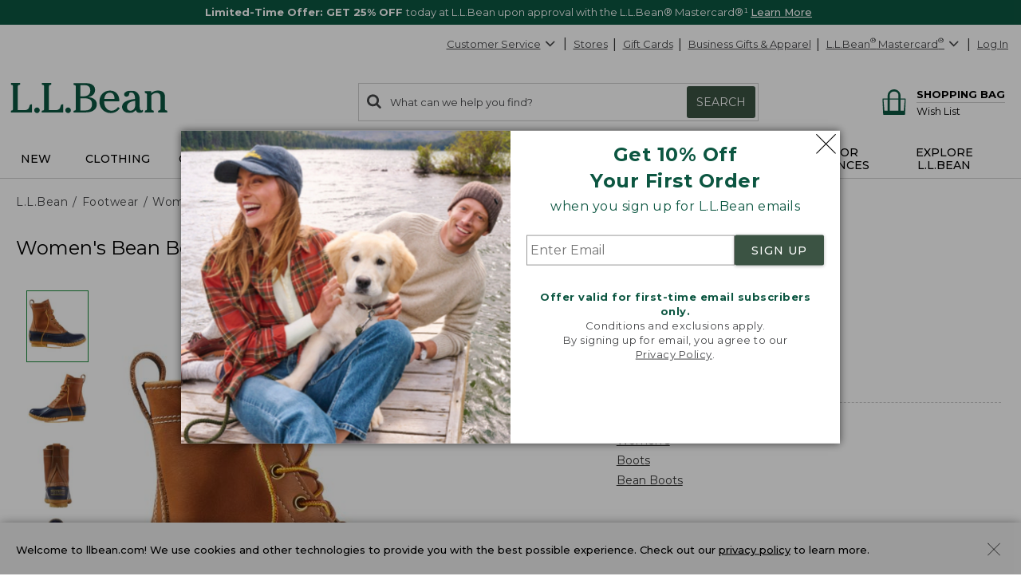

--- FILE ---
content_type: application/javascript
request_url: https://www.llbean.com/7Agk65Le5QkLoHOmrozn/1Vc5QXEOwO9hhz1X/VjtXHEtQXw/Oz0qI/g59VSUB
body_size: 177556
content:
(function(){if(typeof Array.prototype.entries!=='function'){Object.defineProperty(Array.prototype,'entries',{value:function(){var index=0;const array=this;return {next:function(){if(index<array.length){return {value:[index,array[index++]],done:false};}else{return {done:true};}},[Symbol.iterator]:function(){return this;}};},writable:true,configurable:true});}}());(function(){Bm();hVm();n9m();var Zq=function(CE,HH){var St=XK["Math"]["round"](XK["Math"]["random"]()*(HH-CE)+CE);return St;};var rH=function(X5){if(X5===undefined||X5==null){return 0;}var hO=X5["toLowerCase"]()["replace"](/[^a-z]+/gi,'');return hO["length"];};function hVm(){ZK=+ ! +[],qm=+ ! +[]+! +[]+! +[]+! +[]+! +[]+! +[]+! +[],KM=[+ ! +[]]+[+[]]-[],W6=[+ ! +[]]+[+[]]-+ ! +[],q6=+ ! +[]+! +[]+! +[],KI=! +[]+! +[],O7=+[],YS=+ ! +[]+! +[]+! +[]+! +[]+! +[]+! +[],Id=! +[]+! +[]+! +[]+! +[],L=+ ! +[]+! +[]+! +[]+! +[]+! +[],xl=[+ ! +[]]+[+[]]-+ ! +[]-+ ! +[];}var qx=function rP(Cq,UP){'use strict';var C1=rP;switch(Cq){case dZ:{OT.push(X7);var QU=jO()[I9(L0)](DA,NE,Nq(Nq(RE)));try{var A0=OT.length;var cq=Nq({});if(XK[LE(typeof jO()[I9(wY)],'undefined')?jO()[I9(W0)](O0,DY,j0):jO()[I9(s5)].call(null,Kj,NP,mY)]&&XK[jO()[I9(W0)](O0,DY,FO)][LE(typeof N1()[WP(Z5)],b9('',[][[]]))?N1()[WP(nH)](Yr,HU,OH):N1()[WP(Y1)](OP,Dq,Nq(Nq(RE)))]&&XK[jO()[I9(W0)](O0,DY,Nq([]))][LE(typeof N1()[WP(vU)],b9('',[][[]]))?N1()[WP(nH)].apply(null,[Yr,HU,xH]):N1()[WP(Y1)](Dr,Wt,RE)][QO()[Mt(wT)].apply(null,[NU,nx,X9,W0,kk,cj])]){var dH=XK[jO()[I9(W0)].apply(null,[O0,DY,vH])][N1()[WP(nH)].call(null,Yr,HU,tt)][QO()[Mt(wT)].call(null,hx,nx,X9,n5,kk,YU)][jO()[I9(P9)].call(null,hx,jk,Nq(RE))]();var xk;return OT.pop(),xk=dH,xk;}else{var F0;return OT.pop(),F0=QU,F0;}}catch(MA){OT.splice(Xt(A0,RE),Infinity,X7);var UU;return OT.pop(),UU=QU,UU;}OT.pop();}break;case rc:{var hY;OT.push(Yx);return hY=Nq(dx(jO()[I9(BH)](J0,OE,xH),XK[Mr()[R1(c0)](QE,tU,vH)][VH(typeof ZT()[bq(Gk)],'undefined')?ZT()[bq(kk)](c9,B9,gO):ZT()[bq(Tt)](TP,QE,l0)][dE()[RO(SO)](VA,wY,Ux,jH)][jO()[I9(gO)](vU,Uq,YU)])||dx(VH(typeof jO()[I9(ZA)],'undefined')?jO()[I9(s5)].call(null,sT,m9,nH):jO()[I9(BH)].apply(null,[J0,OE,SO]),XK[Mr()[R1(c0)](QE,tU,vU)][VH(typeof ZT()[bq(EU)],'undefined')?ZT()[bq(kk)](Gt,s5,C0):ZT()[bq(Tt)].call(null,TP,QE,Tt)][dE()[RO(SO)](VA,cA,Nq(Nq(BH)),jH)][jO()[I9(mY)](sU,JH,SO)])),OT.pop(),hY;}break;case qK:{OT.push(pt);var QA=jO()[I9(L0)](DA,Lq,cj);try{var nt=OT.length;var xY=Nq({});QA=LE(typeof XK[dE()[RO(EU)].apply(null,[IP,Nq({}),bE,PH])],Mr()[R1(TU)](ct,qk,vH))?ZT()[bq(sU)](VO,SU,Nq(RE)):N1()[WP(J0)].call(null,xj,Qk,MU);}catch(qt){OT.splice(Xt(nt,RE),Infinity,pt);QA=Mr()[R1(kP)].apply(null,[bE,gE,BH]);}var h9;return OT.pop(),h9=QA,h9;}break;case fZ:{OT.push(pH);var I0=jO()[I9(L0)](DA,lr,YU);if(XK[jO()[I9(W0)](O0,O9,l0)]&&XK[jO()[I9(W0)](O0,O9,vP)][Mr()[R1(tP)].apply(null,[qT,TH,WA])]&&XK[jO()[I9(W0)](O0,O9,NU)][Mr()[R1(tP)](qT,TH,vU)][QO()[Mt(xH)](Z5,wH,XY,sE,J0,Dx)]){var d9=XK[jO()[I9(W0)].call(null,O0,O9,W0)][LE(typeof Mr()[R1(lt)],b9('',[][[]]))?Mr()[R1(tP)](qT,TH,Gx):Mr()[R1(n5)](DT,T1,s5)][QO()[Mt(xH)](lk,wH,XY,Nq(Nq([])),J0,vk)];try{var AA=OT.length;var YY=Nq(ZK);var mP=XK[ZT()[bq(c0)](tx,lj,TU)][S9()[gA(Xq)](Pr,jP,sU,V0,Cx)](r5(XK[ZT()[bq(c0)].apply(null,[tx,lj,Ix])][VH(typeof Mr()[R1(n5)],b9('',[][[]]))?Mr()[R1(n5)](cr,dk,R5):Mr()[R1(lt)].call(null,O0,D9,Nq(Nq([])))](),GZ[Mr()[R1(lk)].call(null,D1,Xk,d1)]()))[jO()[I9(P9)].call(null,hx,ck,Ck)]();XK[jO()[I9(W0)](O0,O9,Nq(Nq({})))][VH(typeof Mr()[R1(hx)],b9([],[][[]]))?Mr()[R1(n5)].call(null,b1,j5,Nq(Nq([]))):Mr()[R1(tP)](qT,TH,Nq(RE))][QO()[Mt(xH)](Tt,wH,XY,BH,J0,vH)]=mP;var fE=VH(XK[jO()[I9(W0)](O0,O9,ZU)][Mr()[R1(tP)](qT,TH,Nq(RE))][QO()[Mt(xH)](CO,wH,XY,Nq([]),J0,hx)],mP);var bx=fE?ZT()[bq(sU)](SE,SU,BH):N1()[WP(J0)](xj,cr,mH);XK[jO()[I9(W0)](O0,O9,j5)][Mr()[R1(tP)](qT,TH,nH)][LE(typeof QO()[Mt(L1)],b9(N1()[WP(tt)](c0,FZ,DA),[][[]]))?QO()[Mt(xH)].call(null,DA,wH,XY,Tt,J0,vx):QO()[Mt(RE)](TU,jP,nA,lk,AT,wT)]=d9;var bt;return OT.pop(),bt=bx,bt;}catch(br){OT.splice(Xt(AA,RE),Infinity,pH);if(LE(XK[LE(typeof jO()[I9(Tt)],b9('',[][[]]))?jO()[I9(W0)](O0,O9,Z5):jO()[I9(s5)](P9,HT,C0)][LE(typeof Mr()[R1(b0)],b9('',[][[]]))?Mr()[R1(tP)](qT,TH,RE):Mr()[R1(n5)].apply(null,[E1,K1,JO])][VH(typeof QO()[Mt(YU)],'undefined')?QO()[Mt(RE)].apply(null,[kj,I5,Pq,l0,jr,zP]):QO()[Mt(xH)](Cr,wH,XY,vH,J0,j5)],d9)){XK[LE(typeof jO()[I9(lk)],'undefined')?jO()[I9(W0)](O0,O9,tt):jO()[I9(s5)].apply(null,[AU,AE,Nq([])])][VH(typeof Mr()[R1(jH)],b9([],[][[]]))?Mr()[R1(n5)].apply(null,[bH,jP,L0]):Mr()[R1(tP)].call(null,qT,TH,O0)][QO()[Mt(xH)](vH,wH,XY,C0,J0,vx)]=d9;}var cO;return OT.pop(),cO=I0,cO;}}else{var Iq;return OT.pop(),Iq=I0,Iq;}OT.pop();}break;case pM:{OT.push(bH);throw new (XK[LE(typeof cx()[nE(sU)],b9([],[][[]]))?cx()[nE(d1)].call(null,Ix,BE,Cx,d1,vx,BH):cx()[nE(kk)](Nq([]),vr,vx,Tj,Ot,xO)])(VH(typeof ZT()[bq(NU)],b9('',[][[]]))?ZT()[bq(kk)].apply(null,[sL,Qb,Nq(BH)]):ZT()[bq(JP)](OO,Xx,Nq(Nq([]))));}break;case mK:{var vz=UP[O7];var qL=UP[ZK];OT.push(A2);if(Xj(qL,null)||Mb(qL,vz[N1()[WP(BH)](OH,Kz,Ck)]))qL=vz[VH(typeof N1()[WP(Dx)],'undefined')?N1()[WP(Y1)](Nh,Mh,l0):N1()[WP(BH)].call(null,OH,Kz,QQ)];for(var kv=BH,Qz=new (XK[Mr()[R1(vP)](L1,kw,Nq(RE))])(qL);pj(kv,qL);kv++)Qz[kv]=vz[kv];var Ih;return OT.pop(),Ih=Qz,Ih;}break;case ld:{OT.push(bh);try{var TC=OT.length;var Nb=Nq([]);var Ab=new (XK[LE(typeof Mr()[R1(BH)],b9('',[][[]]))?Mr()[R1(c0)].apply(null,[QE,Fv,sU]):Mr()[R1(n5)].apply(null,[PG,fz,Nq(RE)])][ZT()[bq(Tt)].call(null,cB,QE,vH)][VH(typeof dE()[RO(Gk)],b9([],[][[]]))?dE()[RO(vx)].apply(null,[b1,Nq(BH),Nq(Nq({})),Ef]):dE()[RO(SO)](mC,lj,Q8,jH)][jO()[I9(gO)](vU,PQ,Nq(Nq(RE)))])();var OL=new (XK[VH(typeof Mr()[R1(jH)],b9('',[][[]]))?Mr()[R1(n5)](Hn,Tz,tP):Mr()[R1(c0)].apply(null,[QE,Fv,YU])][ZT()[bq(Tt)](cB,QE,DA)][dE()[RO(SO)](mC,Nq(BH),Nq(BH),jH)][jO()[I9(mY)].apply(null,[sU,Pp,NU])])();var sG;return OT.pop(),sG=Nq({}),sG;}catch(C2){OT.splice(Xt(TC,RE),Infinity,bh);var tp;return tp=VH(C2[N1()[WP(d1)](Gk,IL,Y1)][jO()[I9(Ux)].call(null,Xv,r2,vP)],cx()[nE(d1)](KX,nx,sU,c0,vx,BH)),OT.pop(),tp;}OT.pop();}break;case WS:{OT.push(mg);var lp=jO()[I9(L0)](DA,ft,sE);try{var Jn=OT.length;var hG=Nq({});lp=LE(typeof XK[Mr()[R1(L2)](s5,jU,j5)],VH(typeof Mr()[R1(lk)],b9('',[][[]]))?Mr()[R1(n5)].apply(null,[zg,TU,Yp]):Mr()[R1(TU)].apply(null,[ct,q0,Nq(Nq([]))]))?ZT()[bq(sU)](lg,SU,j0):N1()[WP(J0)].apply(null,[xj,Hv,Nq(Nq(BH))]);}catch(xn){OT.splice(Xt(Jn,RE),Infinity,mg);lp=Mr()[R1(kP)](bE,Vj,Nq(Nq(RE)));}var cW;return OT.pop(),cW=lp,cW;}break;case md:{var Rh=UP[O7];OT.push(T1);var c8=jO()[I9(L0)].apply(null,[DA,DE,QQ]);var Dv=jO()[I9(L0)].call(null,DA,DE,EU);var Mn=new (XK[LE(typeof Mr()[R1(Ix)],b9([],[][[]]))?Mr()[R1(W0)](Lz,w5,R5):Mr()[R1(n5)].call(null,nv,QW,Ux)])(new (XK[Mr()[R1(W0)].apply(null,[Lz,w5,wY])])(N1()[WP(sE)].call(null,pG,Lq,Ix)));try{var cw=OT.length;var h8=Nq([]);if(Nq(Nq(XK[Mr()[R1(c0)](QE,Px,NG)][ZT()[bq(Xq)](nr,jP,vU)]))&&Nq(Nq(XK[Mr()[R1(c0)](QE,Px,ZU)][VH(typeof ZT()[bq(Ix)],b9([],[][[]]))?ZT()[bq(kk)].call(null,HG,tw,JO):ZT()[bq(Xq)].apply(null,[nr,jP,SO])][LE(typeof jO()[I9(tt)],b9([],[][[]]))?jO()[I9(Kg)](xH,r1,j5):jO()[I9(s5)](SC,Xh,wY)]))){var ZW=XK[ZT()[bq(Xq)].call(null,nr,jP,L1)][jO()[I9(Kg)](xH,r1,sU)](XK[jO()[I9(kj)].apply(null,[ZC,BU,BH])][jO()[I9(BH)](J0,q9,NG)],dE()[RO(Cx)](Rk,vk,L0,YU));if(ZW){c8=Mn[ZT()[bq(sE)].call(null,sT,lX,Pb)](ZW[dE()[RO(c0)].apply(null,[z0,cA,fL,tP])][jO()[I9(P9)](hx,Pk,Cx)]());}}Dv=LE(XK[Mr()[R1(c0)](QE,Px,EU)],Rh);}catch(HQ){OT.splice(Xt(cw,RE),Infinity,T1);c8=QO()[Mt(cQ)].apply(null,[Gk,EL,Dz,Tj,d1,l0]);Dv=QO()[Mt(cQ)](d1,EL,Dz,n5,d1,Yp);}var JB=b9(c8,j2(Dv,RE))[jO()[I9(P9)](hx,Pk,vH)]();var DB;return OT.pop(),DB=JB,DB;}break;case BS:{var Zg=UP[O7];OT.push(pX);var rW=jO()[I9(L0)](DA,NH,jH);try{var bg=OT.length;var mB=Nq([]);if(Zg[jO()[I9(W0)].apply(null,[O0,H9,ZG])][ZT()[bq(hj)](HE,vx,Cn)]){var UB=Zg[LE(typeof jO()[I9(Tj)],'undefined')?jO()[I9(W0)].call(null,O0,H9,OH):jO()[I9(s5)](tb,Bz,Nq(RE))][ZT()[bq(hj)].apply(null,[HE,vx,n5])][jO()[I9(P9)].apply(null,[hx,gN,mH])]();var Gz;return OT.pop(),Gz=UB,Gz;}else{var Xn;return OT.pop(),Xn=rW,Xn;}}catch(ZX){OT.splice(Xt(bg,RE),Infinity,pX);var jL;return OT.pop(),jL=rW,jL;}OT.pop();}break;case DI:{OT.push(HW);if(XK[LE(typeof Mr()[R1(bE)],b9([],[][[]]))?Mr()[R1(c0)](QE,G0,bh):Mr()[R1(n5)](QG,Jg,Xq)][jO()[I9(kj)](ZC,O9,xH)]){if(XK[ZT()[bq(Xq)](RS,jP,n5)][jO()[I9(Kg)].call(null,xH,zX,Yp)](XK[LE(typeof Mr()[R1(d1)],b9([],[][[]]))?Mr()[R1(c0)].call(null,QE,G0,Nq(Nq([]))):Mr()[R1(n5)](On,mf,Z5)][jO()[I9(kj)].apply(null,[ZC,O9,QQ])][jO()[I9(BH)].call(null,J0,qj,ZA)],LE(typeof Mr()[R1(Cx)],b9('',[][[]]))?Mr()[R1(Cr)].apply(null,[pf,Hh,jP]):Mr()[R1(n5)](Y8,rz,ZA))){var RG;return RG=VH(typeof ZT()[bq(Nh)],b9([],[][[]]))?ZT()[bq(kk)].call(null,ML,mG,Nq(Nq({}))):ZT()[bq(sU)].call(null,rf,SU,vU),OT.pop(),RG;}var Rb;return Rb=QO()[Mt(cQ)](jP,EL,gj,Nq(Nq(RE)),d1,Tj),OT.pop(),Rb;}var B8;return B8=jO()[I9(L0)](DA,Qx,Cn),OT.pop(),B8;}break;case Wc:{OT.push(FO);var S2=XK[ZT()[bq(Xq)].apply(null,[qY,jP,Nq(Nq(BH))])][jO()[I9(Gk)](Tj,Sp,s5)]?XK[LE(typeof ZT()[bq(wY)],b9([],[][[]]))?ZT()[bq(Xq)].call(null,qY,jP,Nq(RE)):ZT()[bq(kk)](Hp,pp,jP)][ZT()[bq(NG)].call(null,Mf,UG,EU)](XK[ZT()[bq(Xq)](qY,jP,RE)][jO()[I9(Gk)](Tj,Sp,JP)](XK[jO()[I9(W0)].call(null,O0,Av,tt)]))[Mr()[R1(CO)](ZU,Nw,Ux)](Mr()[R1(vk)].call(null,l0,qI,ZG)):N1()[WP(tt)](c0,gw,Nq(Nq([])));var AW;return OT.pop(),AW=S2,AW;}break;case fJ:{OT.push(fG);if(Nq(XK[Mr()[R1(c0)](QE,H9,Pw)][Mr()[R1(FO)](Ew,dr,Nq(Nq({})))])){var k8=VH(typeof XK[Mr()[R1(c0)].apply(null,[QE,H9,zP])][S9()[gA(Yp)](tv,tt,Ux,Nw,O0)],Mr()[R1(TU)].call(null,ct,hr,cA))?ZT()[bq(sU)](OX,SU,SO):LE(typeof QO()[Mt(TU)],b9(N1()[WP(tt)](c0,Uc,NG),[][[]]))?QO()[Mt(cQ)](J0,EL,Bj,Nh,d1,Pw):QO()[Mt(RE)].call(null,Nh,ww,Iv,l0,Rj,Nq(Nq([])));var fv;return OT.pop(),fv=k8,fv;}var TG;return TG=jO()[I9(L0)].call(null,DA,PP,O0),OT.pop(),TG;}break;case gJ:{OT.push(gC);var mv=jO()[I9(L0)](DA,Nj,vH);try{var BQ=OT.length;var CX=Nq([]);if(XK[jO()[I9(W0)](O0,Eq,Cn)][Mr()[R1(tP)](qT,mA,J0)]&&XK[jO()[I9(W0)](O0,Eq,Nq(BH))][Mr()[R1(tP)](qT,mA,Nq(Nq({})))][BH]&&XK[jO()[I9(W0)](O0,Eq,Nh)][Mr()[R1(tP)].call(null,qT,mA,FO)][vj[ZU]][BH]&&XK[jO()[I9(W0)].apply(null,[O0,Eq,Ck])][Mr()[R1(tP)].call(null,qT,mA,Nq(RE))][vj[ZU]][BH][VH(typeof jO()[I9(sU)],'undefined')?jO()[I9(s5)](EW,YQ,Yp):jO()[I9(lk)](lt,YH,zP)]){var If=VH(XK[jO()[I9(W0)].call(null,O0,Eq,mH)][Mr()[R1(tP)](qT,mA,OH)][BH][vj[ZU]][jO()[I9(lk)].call(null,lt,YH,vk)],XK[VH(typeof jO()[I9(Kg)],'undefined')?jO()[I9(s5)](Lb,g8,Nq(Nq(BH))):jO()[I9(W0)](O0,Eq,sU)][LE(typeof Mr()[R1(lt)],b9('',[][[]]))?Mr()[R1(tP)](qT,mA,hx):Mr()[R1(n5)].apply(null,[m9,Rj,Nq([])])][vj[ZU]]);var Bp=If?LE(typeof ZT()[bq(Ux)],'undefined')?ZT()[bq(sU)].call(null,jp,SU,W0):ZT()[bq(kk)].apply(null,[mf,Tg,J0]):VH(typeof N1()[WP(Tt)],b9([],[][[]]))?N1()[WP(Y1)](wv,Ag,Kp):N1()[WP(J0)](xj,Ap,Ix);var NL;return OT.pop(),NL=Bp,NL;}else{var jC;return OT.pop(),jC=mv,jC;}}catch(gf){OT.splice(Xt(BQ,RE),Infinity,gC);var jQ;return OT.pop(),jQ=mv,jQ;}OT.pop();}break;case w7:{var vf=UP[O7];OT.push(vk);var wG=jO()[I9(EU)](TL,fp,QE);var sW=jO()[I9(EU)](TL,fp,kj);if(vf[ZT()[bq(kP)].call(null,hX,bh,jw)]){var Nf=vf[LE(typeof ZT()[bq(Xq)],b9([],[][[]]))?ZT()[bq(kP)](hX,bh,W0):ZT()[bq(kk)].call(null,nC,kg,vU)][Mr()[R1(JP)](Z5,Jb,Nq(BH))](VH(typeof S9()[gA(Yp)],b9([],[][[]]))?S9()[gA(J0)].apply(null,[P8,l0,Af,Zz,ZU]):S9()[gA(b0)](vX,Y1,Y1,QL,hx));var BL=Nf[Mr()[R1(Kp)](mY,RC,Nq([]))](N1()[WP(DA)].apply(null,[SO,lg,c0]));if(BL){var Yg=BL[jO()[I9(R5)](nb,Gb,Nq(BH))](LE(typeof cx()[nE(WA)],b9(N1()[WP(tt)](c0,hv,Pw),[][[]]))?cx()[nE(YU)].apply(null,[P9,Yr,Pw,Pw,wY,gQ]):cx()[nE(kk)](kP,hn,Y1,FO,Pf,Rf));if(Yg){wG=BL[dE()[RO(ZA)](I2,TU,Ix,Cn)](Yg[ZT()[bq(nH)](jH,BG,Nq(BH))]);sW=BL[dE()[RO(ZA)].apply(null,[I2,wY,ZU,Cn])](Yg[VH(typeof Mr()[R1(Pw)],'undefined')?Mr()[R1(n5)].apply(null,[bW,wz,vH]):Mr()[R1(SO)](sU,J8,lt)]);}}}var qQ;return qQ=Bf(dZ,[cx()[nE(mH)](kk,vb,L1,j5,c0,Cr),wG,Mr()[R1(EU)](B9,VB,hj),sW]),OT.pop(),qQ;}break;case nN:{OT.push(Wp);var xb=dE()[RO(Xq)].apply(null,[BO,cQ,ZU,NG]);var PL=Nq({});try{var M8=OT.length;var qw=Nq(ZK);var xg=BH;try{var Xb=XK[N1()[WP(cj)](NP,lB,Nq({}))][jO()[I9(BH)](J0,NO,Nq(Nq([])))][jO()[I9(P9)].apply(null,[hx,Kq,Yp])];XK[ZT()[bq(Xq)](JU,jP,j0)][jO()[I9(kP)](ln,bC,WA)](Xb)[VH(typeof jO()[I9(Kp)],b9([],[][[]]))?jO()[I9(s5)](SQ,QX,vP):jO()[I9(P9)](hx,Kq,Xq)]();}catch(T2){OT.splice(Xt(M8,RE),Infinity,Wp);if(T2[N1()[WP(Tt)](RE,gP,YU)]&&VH(typeof T2[LE(typeof N1()[WP(cQ)],b9([],[][[]]))?N1()[WP(Tt)](RE,gP,NU):N1()[WP(Y1)](Up,sL,lt)],VH(typeof jO()[I9(sU)],b9('',[][[]]))?jO()[I9(s5)].apply(null,[QC,gj,R5]):jO()[I9(vP)](BH,sw,vP))){T2[N1()[WP(Tt)].apply(null,[RE,gP,Nq(Nq(BH))])][ZT()[bq(KX)](Np,vk,jw)](N1()[WP(qX)](UG,MQ,Nh))[VH(typeof S9()[gA(BH)],'undefined')?S9()[gA(J0)].call(null,Wb,Tj,Hb,Ev,Ck):S9()[gA(vx)].call(null,XC,Pq,J0,KG,lk)](function(VG){OT.push(TU);if(VG[Mr()[R1(Gk)].apply(null,[L2,Tz,lt])](N1()[WP(JP)](Nn,TL,tt))){PL=Nq(Nq(ZK));}if(VG[Mr()[R1(Gk)].call(null,L2,Tz,bE)](VH(typeof ZT()[bq(xH)],b9([],[][[]]))?ZT()[bq(kk)].apply(null,[LX,l2,Z5]):ZT()[bq(Kg)](x8,mH,YU))){xg++;}OT.pop();});}}xb=VH(xg,vj[Yp])||PL?ZT()[bq(sU)].apply(null,[XG,SU,C0]):N1()[WP(J0)].apply(null,[xj,Mf,O0]);}catch(CC){OT.splice(Xt(M8,RE),Infinity,Wp);xb=Mr()[R1(kP)].call(null,bE,OU,Ck);}var FB;return OT.pop(),FB=xb,FB;}break;case ls:{OT.push(bb);try{var Qp=OT.length;var W2=Nq(Nq(O7));var gW=vj[ZU];var Vz=XK[ZT()[bq(Xq)](d0,jP,Kp)][jO()[I9(Kg)](xH,Ar,mH)](XK[dE()[RO(Kp)].call(null,kr,vU,Nq([]),kj)][jO()[I9(BH)].apply(null,[J0,mT,W0])],Mr()[R1(gO)].call(null,Iw,XT,Q8));if(Vz){gW++;Nq(Nq(Vz[dE()[RO(c0)].call(null,ft,j5,Y1,tP)]))&&Mb(Vz[dE()[RO(c0)].apply(null,[ft,Pb,Nq(Nq({})),tP])][jO()[I9(P9)](hx,FH,d1)]()[cx()[nE(Yp)].apply(null,[Xq,DH,DA,vH,J0,Wz])](Mr()[R1(mY)](cA,Op,NU)),Aw(RE))&&gW++;}var rL=gW[jO()[I9(P9)](hx,FH,BH)]();var Fp;return OT.pop(),Fp=rL,Fp;}catch(Mg){OT.splice(Xt(Qp,RE),Infinity,bb);var Rz;return Rz=jO()[I9(L0)].call(null,DA,U0,RE),OT.pop(),Rz;}OT.pop();}break;case DK:{OT.push(SE);var lC=jO()[I9(L0)](DA,Hx,O0);try{var Fh=OT.length;var lf=Nq(ZK);lC=XK[dE()[RO(R5)](Ap,zP,YU,BG)][jO()[I9(BH)].apply(null,[J0,kA,Nq([])])][N1()[WP(Tj)](Iw,LW,EU)](N1()[WP(Kp)].apply(null,[pf,wh,L0]))?ZT()[bq(sU)](Nv,SU,Nq(Nq([]))):N1()[WP(J0)].apply(null,[xj,j8,CO]);}catch(zf){OT.splice(Xt(Fh,RE),Infinity,SE);lC=Mr()[R1(kP)](bE,j1,Nq(BH));}var Dp;return OT.pop(),Dp=lC,Dp;}break;case IV:{var bL=UP[O7];OT.push(Pb);var SG;return SG=Nq(Nq(bL[jO()[I9(W0)](O0,wL,Cn)]))&&Nq(Nq(bL[VH(typeof jO()[I9(nH)],b9('',[][[]]))?jO()[I9(s5)].call(null,dw,FW,tP):jO()[I9(W0)](O0,wL,wT)][Mr()[R1(tP)].call(null,qT,UW,tP)]))&&bL[jO()[I9(W0)](O0,wL,Nq(RE))][Mr()[R1(tP)](qT,UW,wY)][BH]&&VH(bL[jO()[I9(W0)](O0,wL,BH)][Mr()[R1(tP)](qT,UW,cA)][BH][jO()[I9(P9)](hx,hL,zP)](),QO()[Mt(P9)](s5,Vn,Ov,mH,Xq,Dh))?ZT()[bq(sU)](TB,SU,vU):N1()[WP(J0)](xj,xf,cj),OT.pop(),SG;}break;case vK:{var Vg=UP[O7];OT.push(AG);if(LE(typeof XK[Mr()[R1(Xq)].call(null,nH,Fx,L1)],VH(typeof Mr()[R1(j0)],b9('',[][[]]))?Mr()[R1(n5)](ZL,Mp,Pw):Mr()[R1(TU)](ct,wq,Q8))&&fj(Vg[XK[Mr()[R1(Xq)](nH,Fx,tP)][jO()[I9(YU)].call(null,Sp,VY,JO)]],null)||fj(Vg[S9()[gA(Y1)].apply(null,[Iv,P9,tt,xB,gO])],null)){var Yf;return Yf=XK[Mr()[R1(vP)](L1,Yw,Kg)][Mr()[R1(qX)].apply(null,[NU,sj,WA])](Vg),OT.pop(),Yf;}OT.pop();}break;case AI:{OT.push(Cz);var B2=jO()[I9(L0)](DA,Or,lj);try{var lQ=OT.length;var dW=Nq([]);if(XK[LE(typeof jO()[I9(hx)],b9([],[][[]]))?jO()[I9(W0)](O0,jq,kk):jO()[I9(s5)].call(null,Dx,Gb,Kg)][Mr()[R1(tP)].call(null,qT,WH,zP)]&&XK[jO()[I9(W0)](O0,jq,Xv)][Mr()[R1(tP)](qT,WH,Pb)][BH]){var Un=VH(XK[jO()[I9(W0)](O0,jq,NU)][Mr()[R1(tP)](qT,WH,J0)][dE()[RO(JP)](Bq,kj,Nq([]),bh)](vj[cA]),XK[LE(typeof jO()[I9(Rw)],'undefined')?jO()[I9(W0)].apply(null,[O0,jq,L1]):jO()[I9(s5)](vP,f2,vx)][Mr()[R1(tP)].apply(null,[qT,WH,c0])][BH]);var rC=Un?VH(typeof ZT()[bq(kk)],b9('',[][[]]))?ZT()[bq(kk)](fh,l8,j0):ZT()[bq(sU)].call(null,pN,SU,Nq(BH)):N1()[WP(J0)](xj,Zr,jw);var JG;return OT.pop(),JG=rC,JG;}else{var YW;return OT.pop(),YW=B2,YW;}}catch(nj){OT.splice(Xt(lQ,RE),Infinity,Cz);var E8;return OT.pop(),E8=B2,E8;}OT.pop();}break;case sm:{OT.push(dv);var A8=dx(jO()[I9(Cr)](gO,AE,Nq([])),XK[Mr()[R1(c0)].apply(null,[QE,WL,W0])])||Mb(XK[jO()[I9(W0)].apply(null,[O0,zz,tC])][jO()[I9(QQ)].call(null,TU,lh,Nq(Nq(BH)))],BH)||Mb(XK[LE(typeof jO()[I9(Dx)],'undefined')?jO()[I9(W0)].call(null,O0,zz,wT):jO()[I9(s5)](YL,Kn,vU)][QO()[Mt(NU)](zP,UX,pC,l0,TU,Nq(Nq(BH)))],vj[ZU]);var Tw=XK[VH(typeof Mr()[R1(vH)],b9([],[][[]]))?Mr()[R1(n5)](IW,hf,sE):Mr()[R1(c0)].apply(null,[QE,WL,Nq(Nq(RE))])][dE()[RO(Q8)](qY,Nq(Nq(RE)),Nq(Nq([])),fC)](S9()[gA(j0)](UL,O0,TU,mp,nH))[S9()[gA(Rw)].apply(null,[pC,Gk,J0,Jp,Nq(Nq({}))])];var rg=XK[Mr()[R1(c0)].apply(null,[QE,WL,RE])][LE(typeof dE()[RO(cA)],b9([],[][[]]))?dE()[RO(Q8)](qY,W0,MU,fC):dE()[RO(vx)].apply(null,[OH,jP,Gk,Yp])](dE()[RO(MU)](x5,DA,Dx,j0))[S9()[gA(Rw)].apply(null,[pC,JO,J0,Jp,Nq(Nq(BH))])];var xL=XK[Mr()[R1(c0)](QE,WL,jH)][dE()[RO(Q8)].call(null,qY,mY,Cn,fC)](dE()[RO(Kg)](SX,Nq(BH),l0,Ch))[S9()[gA(Rw)](pC,EU,J0,Jp,vP)];var SW;return SW=N1()[WP(tt)](c0,Tn,WA)[jO()[I9(bh)](QE,d8,Rw)](A8?ZT()[bq(sU)](Kf,SU,vH):N1()[WP(J0)](xj,DX,xH),Mr()[R1(vk)].call(null,l0,n0,Nq(Nq([]))))[jO()[I9(bh)](QE,d8,Nq(Nq(RE)))](Tw?ZT()[bq(sU)](Kf,SU,jw):N1()[WP(J0)](xj,DX,Xq),Mr()[R1(vk)].call(null,l0,n0,cj))[jO()[I9(bh)](QE,d8,FO)](rg?ZT()[bq(sU)](Kf,SU,Nq(Nq(RE))):N1()[WP(J0)](xj,DX,QQ),VH(typeof Mr()[R1(tP)],'undefined')?Mr()[R1(n5)](ZQ,vX,Rw):Mr()[R1(vk)].apply(null,[l0,n0,xH]))[jO()[I9(bh)].call(null,QE,d8,vx)](xL?ZT()[bq(sU)](Kf,SU,Gk):N1()[WP(J0)](xj,DX,QQ)),OT.pop(),SW;}break;case DF:{var Yv=UP[O7];OT.push(mg);var mb=N1()[WP(tt)](c0,xT,Cn);var KW=LE(typeof N1()[WP(jw)],'undefined')?N1()[WP(tt)].call(null,c0,xT,lk):N1()[WP(Y1)](HX,QE,jw);var hW=dE()[RO(Tt)](At,ZG,sE,P9);var q8=[];try{var z8=OT.length;var kX=Nq(ZK);try{mb=Yv[ZT()[bq(EU)].call(null,n0,bE,P9)];}catch(vW){OT.splice(Xt(z8,RE),Infinity,mg);if(vW[N1()[WP(TU)].apply(null,[Gx,TY,RE])][Mr()[R1(Gk)].apply(null,[L2,C5,vk])](hW)){mb=ZT()[bq(R5)](sx,D1,lt);}}var Mz=XK[ZT()[bq(c0)].call(null,FE,lj,JP)][S9()[gA(Xq)].call(null,Cw,FO,sU,V0,fL)](r5(XK[ZT()[bq(c0)](FE,lj,d1)][VH(typeof Mr()[R1(ZA)],b9([],[][[]]))?Mr()[R1(n5)](GW,gC,Nq({})):Mr()[R1(lt)].call(null,O0,OE,kk)](),X9))[jO()[I9(P9)].apply(null,[hx,k9,hj])]();Yv[ZT()[bq(EU)](n0,bE,Xv)]=Mz;KW=LE(Yv[ZT()[bq(EU)].call(null,n0,bE,gO)],Mz);q8=[Bf(dZ,[dE()[RO(c0)](tA,fL,n5,tP),mb]),Bf(dZ,[Mr()[R1(RE)](JO,LU,R5),H8(KW,RE)[jO()[I9(P9)](hx,k9,lt)]()])];var KC;return OT.pop(),KC=q8,KC;}catch(C8){OT.splice(Xt(z8,RE),Infinity,mg);q8=[Bf(dZ,[dE()[RO(c0)](tA,wT,CO,tP),mb]),Bf(dZ,[Mr()[R1(RE)](JO,LU,Yp),KW])];}var K8;return OT.pop(),K8=q8,K8;}break;case nZ:{var Lv=UP[O7];OT.push(fC);var Ug=Lv[jO()[I9(W0)].apply(null,[O0,Wf,EU])][ZT()[bq(cj)](YC,TU,CO)];if(Ug){var Uh=Ug[jO()[I9(P9)](hx,U9,vH)]();var mn;return OT.pop(),mn=Uh,mn;}else{var EQ;return EQ=jO()[I9(L0)](DA,b1,kj),OT.pop(),EQ;}OT.pop();}break;}};var hQ=function(Cb,dp){return Cb/dp;};var lG=function(){return Rg.apply(this,[K4,arguments]);};var tQ=function(kQ,OB){return kQ instanceof OB;};var H8=function(nG,zh){return nG&zh;};var tG=function(){return ["\x6c\x65\x6e\x67\x74\x68","\x41\x72\x72\x61\x79","\x63\x6f\x6e\x73\x74\x72\x75\x63\x74\x6f\x72","\x6e\x75\x6d\x62\x65\x72"];};var Nq=function(V2){return !V2;};var jX=function(){return vn.apply(this,[Xs,arguments]);};var Nl,MH,FI,n1,Kl,sm,UF,NI,rs,YK,jS,jl,Jx,JZ,AY,m7,mU,kF,SI,Fc,w7,z0,xI,m6,tq,v6,MN,Kx,QM,f6,F5,Oq,SJ,Dd,Tx,Vl,P1,pA,v7,LP,dY,tj,DZ,bO,jN,NM,cl,tx,zU,xP,bI,II,jm,kx,VM,GA,dM,I4,Tm,Kq,rq,hq,BA,W9,Lm,SA,YE,Z,rE,vt,gc,Ll,NF,lA,NH,WH,Nt,f0,G,JY,wc,wZ,FS,xM,HE,zd,HY,J,IH,K4,VA,As,FJ,hA,sA,RI,RU,CT,K0,tF,BF,ST,c5,dN,Fj,tM,lZ,bU,R9,gk,WS,FN,pF,SK,mZ,w9,Ct,Rc,lT,zO,PZ,kN,IV,V9,Cj,ZZ,xS,zx,Hd,wd,AZ,Ol,JH,El,IK,ZN,fH,TJ,rF,AP,I1,lc,rk,zA,jk,g5,Sj,sI,YV,HU,Jm,Lc,PJ,M5,KE,kA,T9,Fk,O4,lP,wA,sH,Y9,YT,xr,cs,Qq,GS,Am,mE,zF,s6,H7,qJ,OI,wO,r0,cJ,bS,AI,Km,Y0,kU,Bq,k9,TH,Ok,qI,ZH,fx,xK,Os,W1,WV,kO,KY,It,z4,V5,wF,qF,bT,lO,tO,DK,YF,C9,Ks,mT,q0,j9,FA,X0,YN,cc,Gm,Q9,f5,fk,O9,mN,UY,Ht,zq,zV,Hq,O,Lx,FK,Lt,E9,RH,tr,JJ,Wc,Ms,EO,sV,LF,sr,dT,vq,U9,Z1,US,SZ,H9,st,v9,k1,sO,mq,Us,JS,QY,Eq,z5,xU,AS,l1,XH,lx,RK,Cm,Dk,dj,V4,zS,dI,L4,RN,KK,BY,G5,pV,g0,Ur,rO,YI,f4,kY,v5,BS,pk,SN,Wx,mK,mj,LO,w,tN,Er,KT,fO,C7,DN,KN,cN,EF,K9,Wl,XJ,C,qK,q,A6,D6,J4,UH,fU,Fl,Ad,r1,r7,Dm,w4,x9,sx,Ql,TS,N9,BM,WY,Kr,fY,R7,PP,ds,Zj,J5,Qj,Rq,Q0,MT,Br,fd,fZ,xq,k5,dZ,J1,P,g1,L9,Nk,Bx,gE,ET,jT,t6,Wm,xx,wt,wI,EY,SY,xA,Qr,Dt,MO,Ed,T5,gT,sj,ps,hl,TY,nY,Od,H0,Yc,XS,mx,bN,DS,X,fr,OU,N0,zJ,Pl,Zk,VP,dA,p9,rM,qY,NA,rc,NN,A5,wP,Es,CN,F7,Mx,YH,rj,D5,Zr,MI,mr,qq,bY,vJ,wU,lN,BJ,lY,hM,Qx,tk,hZ,qj,GU,vM,Bd,ON,N5,BU,z7,Kc,dF,G0,TM,Vt,Mj,DF,gK,mM,px,E6,Ws,Vj,Pk,VS,r9,J9,VE,nJ,wl,D9,FT,Ar,Ps,CK,k0,JE,DY,U4,E5,rr,x0,EN,AK,XT,hJ,hk,FY,cP,vY,rK,Mk,WF,mk,wk,Lr,lM,N6,fl,zk,Gr,gd,TV,lI,dq,T6,lr,HA,m5,fN,OM,Hs,XM,Q1,w6,nT,RZ,Ik,v0,H1,pT,Rk,XN,M0,G1,Rr,Hx,hU,Mq,YP,mt,DH,tS,fq,OE,F1,Ax,ft,p5,bP,C5,H,rU,G4,O5,ZO,f7,Pj,bJ,IT,S5,UA,X1,Vr,kE,RS,P0,lE,n4,bV,Ej,Ir,zH,VN,W5,wq,LA,mV,Lk,M9,s9,Jk,Pm,X6,SH,tZ,zY,fV,O6,PO,Jq,jY,DO,fS,Ss,Y5,OY,XE,HP,RY,t9,LI,Tq,VU,Q5,Ij,Fx,Nr,nm,Oj,IA,Yt,q5,gt,mO,QH,qP,sZ,CY,KJ,m0,PU,JM,jE,wV,Rm,EM,xE,K5,w0,j6,dr,Jj,VT,WO,jj,sF,tH,xV,Hk,Rt,Zd,b6,jx,OA,ZV,VF,n9,Bc,JT,CU,tV,c1,Sk,TO,JU,GV,rY,Cl,wE,Ox,t5,tY,L6,Td,pU,cE,jt,rl,KV,q9,Uk,nS,j1,ls,Zt,S1,b5,nk,Kk,kt,GF,gm,dK,Nd,bk,Xm,Wk,GE,x6,fm,Vk,Sm,S7,UI,IU,U0,mA,ld,At,Vc,DM,lU,VZ,IJ,pI,E0,pP,fA,GY,HO,KH,cK,Gl,JN,pY,pZ,V7,Yk,Kt,Uq,Aj,n7,Ex,U6,x1,U5,qr,EE,NO,MS,WU,BO,qH,NJ,jc,G9,Tk,FM,pr,xF,CH,BP,cM,fP,DV,tT,jA,SP,S0,PF,GP,GN,kT,gP,pO,gU,GT,TF,AH,PY,NT,Qt,Vs,Uj,BZ,KA,B1,MY,qc,RP,A9,fs,ME,JA,Fd,zI,Tc,l6,LU,qE,wK,P5,NY,M7,G7,HZ,gr,vE,w1,qA,TK,H5,jq,BT,w5,jI,T7,vI,Wq,xN,O1,zE,l5,gZ,TE,U1,Ft,pM,gH,L5,Xr,ZP,UT,R6,VY,S6,M6,cY,TA,AN,Jt,Z0,C4,IY,hd,L7,EP,ZY,f1,Yj,hE,c7,ws,EH,LT,PA,Im,AO,hr,Sq,FE,zj,r6,g9,Zx,qU,Fq,KP,Wr,CF,kS,DE,rT,B7,nI,B0,p1,ZE,rt,wJ,M1,nM,CA,kZ,LY,AF,dc,U,d0,UO,QT,bl,Z7,dV,TT,xT,HN,V1,dP,pE,vA,vK,Nx,rA,Hr,pm,QP,wx,RT,ES,nF,EZ,R4,Mc,WT,N4,YO,tA,F,nZ,vZ,XO,E7,Tr,p6,bm,Ut,Hj,kq,dS,IO,zt,Yl,Dj,vV,xt,Rx,Bl,lH,Hl,sJ,IZ,QS,z9,zs,NE,fT,gY,zT,F9,KU,JI,MP,Ic,nq,rx,jU,cH,Ak,VJ,zr,pq,hT,Ld,PT,D0,tI,MJ,Vx,m1,nr,Cd,CS,XU,EJ,XI,XA,Js,Bk,QF,CP,B5,p0,UE,KO,PE,Px,SS,sM,wj,bA,B,kr,N,HF,n0,LH,Jr,XV,FU,dU,cU,DU,XP,HI,P6,vT,T0,Gq,ck,fJ,mF,md,f9,IM,hP,S,gN,fF,tJ,FZ,bF,pJ,CI,SV,hN,lV,nU,VV,TP,Xc,gJ,R0,KF,kH,qO,Sr,Dl,p7,hH,ml,x5,cT,Ml,Xs,dO,tE,gs,DI,Xd,nN,sN,lq,jV,sY,GO,ZM,Bt,Ek,FH,sq,rV,nO,BK,ht,Gs,RA,GH,hK,d4,Uc,Fr,l9,Yq,XF,sP,Or,dJ,YA,gq,Nj,b4,bM,DP,wr,Aq,Et,FP,pN,EA,vO,LZ,Sx,HJ,IE,P4,Pt,q1,tU,WE,EV,cV,nP,A1,d5,rd,gx,Z9,JK,Vq;var H2=function(){var cg;if(typeof XK["window"]["XMLHttpRequest"]!=='undefined'){cg=new (XK["window"]["XMLHttpRequest"])();}else if(typeof XK["window"]["XDomainRequest"]!=='undefined'){cg=new (XK["window"]["XDomainRequest"])();cg["onload"]=function(){this["readyState"]=4;if(this["onreadystatechange"] instanceof XK["Function"])this["onreadystatechange"]();};}else{cg=new (XK["window"]["ActiveXObject"])('Microsoft.XMLHTTP');}if(typeof cg["withCredentials"]!=='undefined'){cg["withCredentials"]=true;}return cg;};var fW=function(zG,vp){return zG^vp;};var jb=function nX(TX,kb){'use strict';var mw=nX;switch(TX){case H:{var gv=kb[O7];var Nz;OT.push(L2);return Nz=gv&&Xj(LE(typeof N1()[WP(vH)],b9('',[][[]]))?N1()[WP(Xq)](Eh,Aq,Pw):N1()[WP(Y1)](WG,KB,jH),typeof XK[Mr()[R1(Xq)](nH,YG,Tj)])&&VH(gv[N1()[WP(d1)](Gk,Rn,vP)],XK[VH(typeof Mr()[R1(s5)],b9('',[][[]]))?Mr()[R1(n5)](HW,tn,L1):Mr()[R1(Xq)].call(null,nH,YG,Nq(Nq({})))])&&LE(gv,XK[Mr()[R1(Xq)](nH,YG,ZA)][jO()[I9(BH)](J0,jp,tC)])?Mr()[R1(YU)](Dx,mQ,n5):typeof gv,OT.pop(),Nz;}break;case XF:{var kp=kb[O7];return typeof kp;}break;case VS:{var hp=kb[O7];var IB=kb[ZK];var En=kb[KI];OT.push(tf);hp[IB]=En[ZT()[bq(Ix)].call(null,xq,dX,Ck)];OT.pop();}break;case fm:{var tX=kb[O7];var sB=kb[ZK];var TW=kb[KI];return tX[sB]=TW;}break;case Id:{var Sh=kb[O7];var c2=kb[ZK];var Yn=kb[KI];OT.push(bX);try{var xQ=OT.length;var ZB=Nq([]);var jf;return jf=Bf(dZ,[dE()[RO(Pq)](tH,Cn,d1,Tv),dE()[RO(b0)](TH,qX,L0,JP),VH(typeof Mr()[R1(BH)],b9([],[][[]]))?Mr()[R1(n5)](kW,Hv,W0):Mr()[R1(L1)](ZL,xt,tt),Sh.call(c2,Yn)]),OT.pop(),jf;}catch(Qh){OT.splice(Xt(xQ,RE),Infinity,bX);var Ph;return Ph=Bf(dZ,[dE()[RO(Pq)](tH,NG,sE,Tv),dE()[RO(cQ)].apply(null,[NE,qX,Nq(Nq([])),Ng]),Mr()[R1(L1)](ZL,xt,Gk),Qh]),OT.pop(),Ph;}OT.pop();}break;case mK:{return this;}break;case Vc:{var xh=kb[O7];OT.push(zW);var Ep;return Ep=Bf(dZ,[ZT()[bq(Yp)](P6,I2,DA),xh]),OT.pop(),Ep;}break;case tV:{return this;}break;case w:{return this;}break;case Sm:{OT.push(lW);var gb;return gb=ZT()[bq(C0)](Mq,RE,Xq),OT.pop(),gb;}break;case YS:{var IX=kb[O7];OT.push(mW);var DL=XK[ZT()[bq(Xq)].apply(null,[GO,jP,Nq(Nq({}))])](IX);var NB=[];for(var pQ in DL)NB[ZT()[bq(tt)].call(null,DW,CO,BH)](pQ);NB[N1()[WP(P9)].call(null,YU,X2,cj)]();var JL;return JL=function nz(){OT.push(kf);for(;NB[N1()[WP(BH)](OH,WQ,Dh)];){var sv=NB[ZT()[bq(P9)].call(null,Ob,EL,Xv)]();if(dx(sv,DL)){var SB;return nz[ZT()[bq(Ix)].call(null,wx,dX,Xv)]=sv,nz[ZT()[bq(YU)].call(null,fY,cQ,j0)]=Nq(RE),OT.pop(),SB=nz,SB;}}nz[ZT()[bq(YU)](fY,cQ,BH)]=Nq(BH);var MC;return OT.pop(),MC=nz,MC;},OT.pop(),JL;}break;case dZ:{OT.push(XX);this[ZT()[bq(YU)].call(null,Lw,cQ,tP)]=Nq(BH);var Eg=this[Mr()[R1(wT)].apply(null,[Tt,Ag,Nq(BH)])][BH][QO()[Mt(CO)].apply(null,[QE,cb,Pf,Cn,tt,JP])];if(VH(dE()[RO(cQ)](P5,NU,fL,Ng),Eg[dE()[RO(Pq)].call(null,XC,Nq(Nq(RE)),Kp,Tv)]))throw Eg[Mr()[R1(L1)](ZL,KB,vk)];var KQ;return KQ=this[LE(typeof S9()[gA(vx)],'undefined')?S9()[gA(vP)].call(null,Kj,QQ,s5,ZQ,Q8):S9()[gA(J0)](wb,b0,qT,IC,TU)],OT.pop(),KQ;}break;case Jm:{var JW=kb[O7];var Jf;OT.push(Zp);return Jf=JW&&Xj(N1()[WP(Xq)].apply(null,[Eh,dr,MU]),typeof XK[Mr()[R1(Xq)](nH,rr,RE)])&&VH(JW[N1()[WP(d1)].call(null,Gk,z5,n5)],XK[Mr()[R1(Xq)](nH,rr,NG)])&&LE(JW,XK[Mr()[R1(Xq)](nH,rr,RE)][jO()[I9(BH)](J0,pT,Pb)])?Mr()[R1(YU)](Dx,E9,Gk):typeof JW,OT.pop(),Jf;}break;case vK:{var lv=kb[O7];return typeof lv;}break;case NN:{var Gg=kb[O7];var NC;OT.push(Xf);return NC=Gg&&Xj(N1()[WP(Xq)](Eh,Qr,Pq),typeof XK[Mr()[R1(Xq)](nH,QG,sU)])&&VH(Gg[N1()[WP(d1)].apply(null,[Gk,Gf,hj])],XK[Mr()[R1(Xq)](nH,QG,j5)])&&LE(Gg,XK[LE(typeof Mr()[R1(vk)],b9('',[][[]]))?Mr()[R1(Xq)](nH,QG,Nq([])):Mr()[R1(n5)].apply(null,[Vp,E2,Nq([])])][jO()[I9(BH)].apply(null,[J0,th,Nq(Nq({}))])])?Mr()[R1(YU)](Dx,wx,tt):typeof Gg,OT.pop(),NC;}break;case Fc:{var pg=kb[O7];return typeof pg;}break;case Dm:{var zp=kb[O7];var lL;OT.push(Sf);return lL=zp&&Xj(LE(typeof N1()[WP(b0)],b9([],[][[]]))?N1()[WP(Xq)].call(null,Eh,O1,ZG):N1()[WP(Y1)](wW,Jv,sE),typeof XK[Mr()[R1(Xq)].apply(null,[nH,Nr,jP])])&&VH(zp[N1()[WP(d1)](Gk,hl,wT)],XK[Mr()[R1(Xq)].apply(null,[nH,Nr,FO])])&&LE(zp,XK[LE(typeof Mr()[R1(b0)],b9([],[][[]]))?Mr()[R1(Xq)](nH,Nr,Z5):Mr()[R1(n5)](Qg,Qn,jw)][LE(typeof jO()[I9(lt)],b9([],[][[]]))?jO()[I9(BH)].apply(null,[J0,K0,Ix]):jO()[I9(s5)](VL,tn,jw)])?Mr()[R1(YU)].call(null,Dx,F1,xH):typeof zp,OT.pop(),lL;}break;case Tm:{var fX=kb[O7];return typeof fX;}break;case lc:{var P2=kb[O7];OT.push(vw);var Vh;return Vh=P2&&Xj(N1()[WP(Xq)](Eh,K5,KX),typeof XK[Mr()[R1(Xq)](nH,UH,YU)])&&VH(P2[N1()[WP(d1)].call(null,Gk,Ln,wY)],XK[Mr()[R1(Xq)].apply(null,[nH,UH,Gx])])&&LE(P2,XK[Mr()[R1(Xq)].call(null,nH,UH,RE)][jO()[I9(BH)](J0,BO,Ix)])?Mr()[R1(YU)](Dx,zT,JP):typeof P2,OT.pop(),Vh;}break;case BJ:{var Ub=kb[O7];return typeof Ub;}break;case Xm:{var JX=kb[O7];var Ip=kb[ZK];var nh=kb[KI];OT.push(mL);JX[Ip]=nh[ZT()[bq(Ix)](sn,dX,sU)];OT.pop();}break;case vV:{var Cp=kb[O7];var gp=kb[ZK];var jG=kb[KI];return Cp[gp]=jG;}break;case N4:{var kG=kb[O7];var Rp=kb[ZK];var bv=kb[KI];OT.push(Oh);try{var Hw=OT.length;var AQ=Nq(ZK);var Sz;return Sz=Bf(dZ,[LE(typeof dE()[RO(C0)],b9('',[][[]]))?dE()[RO(Pq)](G2,tC,Cr,Tv):dE()[RO(vx)].apply(null,[gj,TU,jP,Kp]),dE()[RO(b0)].apply(null,[f7,Pw,FO,JP]),VH(typeof Mr()[R1(c0)],b9('',[][[]]))?Mr()[R1(n5)].call(null,nv,Df,RE):Mr()[R1(L1)](ZL,Dw,Nq(Nq([]))),kG.call(Rp,bv)]),OT.pop(),Sz;}catch(hz){OT.splice(Xt(Hw,RE),Infinity,Oh);var Sg;return Sg=Bf(dZ,[dE()[RO(Pq)](G2,Ix,sU,Tv),dE()[RO(cQ)].call(null,Fx,fL,Nq(Nq(RE)),Ng),VH(typeof Mr()[R1(tt)],'undefined')?Mr()[R1(n5)](rX,Gk,CO):Mr()[R1(L1)](ZL,Dw,Nh),hz]),OT.pop(),Sg;}OT.pop();}break;case Rc:{return this;}break;}};var Aw=function(pw){return -pw;};var kz=function(){return [];};var Xt=function(EC,OW){return EC-OW;};var Xj=function(mX,NX){return mX==NX;};var lz=function(){return ["/7BYN(.\t\">O\\^","4\"#%J","K[_6\n","I`","\"\"\x3ftRV\bX",":1RGZh8#:TVZ\x00wK7*Zg~[60(\x3fO ","Q5-(M\r1","$8KQy\b","]- /Fa",";0\v=","\x00#M\f-","6 \f9~LC\\\f-/F","Q6\n\rU7!1","\\.\n","B[\x3f","PW=!>UY^\r%","!(","%2+","X,\n(P-<2","=&","0FFAV\'83","K\fPw","\"","\\QQ\x3f X\r<\'","(P","\b\n\b!m8,.uPK;%4Il\r5.\"","+",".+t=",")49QO\x40K","/3B[W(0%^SS","/-)ZI","0VBG|0%(SQR*)KN","JKH","Q\x008P0%]IZGQ\nlX5","\'\"7HYX.","::(VMAn!\"\x3fHO","*\r=EF",".&","\"#\"","","/","\x07","0E3 89|\x40WTZ#l(NBYA%$)\\YW","oI","KH2)[j[i(\n&T>\x07\x3fVSAP\'\"",";>E_PS","T[N%","NZI\n","Xb&-/NNYA##)dO",":wd","|j]:%-BJc6+9XIW","","S-4\x3fXZW",")\v\f","UB\\U-(WJ}3","U3%\"8","U]R%\">","STK;)IL","\rH=\x07>i*!","-.SW_-\r+)MX","I","c>,48n\\F~5$O","ZYQ\"Y5>\"\\\n73kSSZ\x006D^P>(!PNW","aI","23-MT]#\\.\n","C.\x07","xzw\"7r::","_)\f$_","ZW\t!\\((I+","OGT7\n","$O\n-","=2","48VM","[T#8VOSl/\x00,n>;0","\b=","~\f\x3fR<\n/JMVj+>2WLu&","h44)549A","X*\b.X","\\7:\v|PL[O->/\x07MR%.\"\\Y4!\r6u>YFVM","(\n\"K9EF[M%(S]R2","ba ",":):CAo!\t\"","B_K","S5,Q","K%","T/:9","\x00","K-+2HV","\f\x00qub","S\f47.pL\x40W<","\t","(","\x3f\b9U+<&\n0G","EJFP*%7NLE243)","QYP%","\\LRU-lFTWA2+PS+Y\x3f\x00IX=0\r9A","_0B","I","BX4\'\"Y","^<F\"<(,LYIVA(qnjE>8^&2v","U(\x00>X\v","tZ<%-B`s*$8","\x07\"Py;u\\\\\x3f))"," r","]\v4","\rE\x3f-(M\r1","-MX","WZ\x07","45W^","Q6\'9]WTM!#5L2\t5-PI","=R\v-","&\">WQ\\O->x[T","\b8I\x3f<0","VN\\M","V\x3f=","^Z",":)*R]O\r#%XvW\"D)\f |:0\f/","L;-<B","A",":","DYP\r&\"MR_","&&mDB3T.\b>V","Y3!\\\x00","-#%XyW\v^\x3f","\b.^*&>ZO\\M1a>Q]R3","(4",":)6HNY\"(+(","x<{urU5|^`>yWWa\rIS} ,/=/N|C |\r,9G82,rb|2+hy[U9 v|sI3y=.&hM|bt\r\f6<fw} t<+{rs<E{0\b(|\nm;;|ltx|\t\x40ys#I\b^v}<0\t;\fr8\fa>Tgzx\txM_}.4s\r}Zz20|n+-*|\x4016KwDyv\t\rodR[ <xxyU8>|[/\'Z8>hrgRo\x07\r}x2x\r|v\"r.]i>d\x07bq^f\fy5\'<\bt\ts9~.(yy=>0vt}/fy\b#:xp<5Z (\f\t;\r2>e[\x40x\f+\bhy}U) \rvgI0y=#&\f|M/|bp\r\t\b<fw} t;-+xrsE|\b*|8m;;rltR|\r\x40ss I\b^|}<I\t+r8a9Tbz{xc_{.<smZs20Jn.-*y6KgDt\x00 /of|[-<x{WU<>|b[(\tZ<>hrIRx\x07\royx\t2\r\r|v0r_]\fy>\x07ba^\tr\f}%\'0\b\rx\tw9|.y|=>0rsS/\re}\b x|8\vZ +\t824rb|\"+P_U9 v|sI3y=.&|M\v|bt\r\t<fw}\nt<+lrs<E~0\b(|Am;;ltx|\n\x40ys pI\b^|}<0\t+\fr8\x00a>Tgzx\tx]_}.\ns\r}Z}20|n.*|6KwDgv\t\roel[ y$xxmk;J,\x3fsPeaAqlfyx>qm3\"\r.(|;\x3frP_^\tmOd85=x|}<0t\v{Rr6\brti\n<Py\t=\rx\ts<0s8\x00=\b8,{ntr&\'fSr/#\n=\\ls>$z\b(p88N(|bv}\t\rTk\n\x3fu Lgu+Eih\r+\fxI>wbtsjyx<=}rU\n0~;/PL-z+\x07btx:fpy7<Tng+|.(l.<\n{lqx\t\b}uy#\'\nh\r\x070m.:|:\f-&rgRx-dmP;:<x|Y3\x3fX\v../z/,L\\Td~\f\rmkj\rq2\rx|sMBr\f|=+pgtx\b~u} ,7;hzv<0w<1\x00|=>>Ioz^\x3f\rFSI%<\rj^w\x3fJ,<\nn=5ePp{+;E|[ <w\r\r|{00|6\v#+k>wfoL\f\rmkj\t3>+x|s\t\"y.#g3,7i\x40ltx\t\b(nu} ,/=x~v<0k\f\x07\x07U>>OOh\"~`R#8wx|t20l.(x=5/`YRx/;aid+9$ \f|s^j).P\x3fl\".}bdx\n<jDy} >tys<;L\tZ/[L,7o\x40bt^\t\rfn\t 73aps6\x00g","60PeZW<>SJU3","WPS%","Y3!\\\x0049","*4DMO","~ZP\x3fO;(P-0_VP^M\'<{qQY%","H\t20","\"=LXA\t&\\1\n%\"^","=66\n1VMA","\"+T","%$#]X","\x07\"Y49","^-8K]Q.\t4\x40sS","XKS]!Q/\bD$SYku3A{i\t\x07zN7\">J","8>4JHH","$","-T4\f\x3fx<;\v","(AZJ<-/BUY4]0%MU]\b9.UY6\'_:ZMTU$5","7q{[e}Sjjcx`=5M}Y[u:gt_Mv#","H0","3.V","X7\x004","\\.","GPU<-","[N!\t\"[WWh\b#","<)-","f^2*(S\r","Q;","m/\x00\\82.","{","PS\tU\n\r$\\","GPU-+:S]e\b%#","!2J]h04","X6$)}\\F","a[","^L7!-U^GI\x3f\v",")9\n;ZMqX<-","4)","8%9]GvQ! \x3f"];};var Pv=function(Bg){return void Bg;};var rp=function(t8){return XK["unescape"](XK["encodeURIComponent"](t8));};var j2=function(Xw,Vv){return Xw<<Vv;};var gL=function wC(Gn,OQ){'use strict';var cv=wC;switch(Gn){case zd:{var sh=OQ[O7];var rv;OT.push(cf);return rv=Bf(dZ,[LE(typeof ZT()[bq(YU)],b9([],[][[]]))?ZT()[bq(Yp)](N2,I2,wY):ZT()[bq(kk)].apply(null,[qb,NW,W0]),sh]),OT.pop(),rv;}break;case Lm:{return this;}break;case ls:{return this;}break;case Fc:{OT.push(tP);var Iz;return Iz=ZT()[bq(C0)](EB,RE,P9),OT.pop(),Iz;}break;case LI:{var HC=OQ[O7];OT.push(Eh);var MW=XK[ZT()[bq(Xq)](xU,jP,mY)](HC);var KL=[];for(var pW in MW)KL[LE(typeof ZT()[bq(NG)],b9([],[][[]]))?ZT()[bq(tt)].apply(null,[I2,CO,Nq({})]):ZT()[bq(kk)](Qk,LW,Y1)](pW);KL[N1()[WP(P9)](YU,Tg,Nq(Nq(BH)))]();var kh;return kh=function RX(){OT.push(UC);for(;KL[VH(typeof N1()[WP(vH)],b9('',[][[]]))?N1()[WP(Y1)](Pw,pL,BH):N1()[WP(BH)](OH,mO,MU)];){var JC=KL[ZT()[bq(P9)](dA,EL,JO)]();if(dx(JC,MW)){var np;return RX[ZT()[bq(Ix)](lE,dX,J0)]=JC,RX[ZT()[bq(YU)](rT,cQ,JP)]=Nq(vj[KX]),OT.pop(),np=RX,np;}}RX[ZT()[bq(YU)].apply(null,[rT,cQ,Dh])]=Nq(BH);var Vw;return OT.pop(),Vw=RX,Vw;},OT.pop(),kh;}break;case gJ:{OT.push(SO);this[ZT()[bq(YU)].call(null,g2,cQ,WA)]=Nq(BH);var p8=this[Mr()[R1(wT)](Tt,XW,lj)][BH][QO()[Mt(CO)](Xq,cb,xw,Nq({}),tt,J0)];if(VH(dE()[RO(cQ)](G0,ZG,kk,Ng),p8[dE()[RO(Pq)].call(null,Wn,Ux,sU,Tv)]))throw p8[Mr()[R1(L1)](ZL,HT,ZA)];var XQ;return XQ=this[LE(typeof S9()[gA(YU)],'undefined')?S9()[gA(vP)](cL,O0,s5,ZQ,Xv):S9()[gA(J0)](cG,R5,Nn,EU,Nh)],OT.pop(),XQ;}break;case w4:{var RW=OQ[O7];OT.push(nb);var kC;return kC=RW&&Xj(N1()[WP(Xq)].call(null,Eh,X9,jw),typeof XK[Mr()[R1(Xq)](nH,OG,Nq(Nq(BH)))])&&VH(RW[N1()[WP(d1)](Gk,hX,Nq(RE))],XK[Mr()[R1(Xq)](nH,OG,lj)])&&LE(RW,XK[Mr()[R1(Xq)](nH,OG,zP)][jO()[I9(BH)](J0,fb,sU)])?Mr()[R1(YU)](Dx,UQ,kP):typeof RW,OT.pop(),kC;}break;case fm:{var Fb=OQ[O7];return typeof Fb;}break;case ZK:{var nw=OQ[O7];var WC=OQ[ZK];var PC=OQ[KI];OT.push(Kn);nw[WC]=PC[ZT()[bq(Ix)](m2,dX,wY)];OT.pop();}break;case qc:{var sz=OQ[O7];var O2=OQ[ZK];var ng=OQ[KI];return sz[O2]=ng;}break;case xl:{var CW=OQ[O7];var bp=OQ[ZK];var Vb=OQ[KI];OT.push(Ib);try{var Yb=OT.length;var Kb=Nq([]);var DG;return DG=Bf(dZ,[dE()[RO(Pq)].call(null,Lt,W0,jP,Tv),dE()[RO(b0)](LY,Xq,Nq(BH),JP),Mr()[R1(L1)].apply(null,[ZL,gT,Nq(Nq(RE))]),CW.call(bp,Vb)]),OT.pop(),DG;}catch(Eb){OT.splice(Xt(Yb,RE),Infinity,Ib);var Jh;return Jh=Bf(dZ,[dE()[RO(Pq)].call(null,Lt,gO,NU,Tv),dE()[RO(cQ)].call(null,Q9,Nq({}),Dx,Ng),Mr()[R1(L1)].apply(null,[ZL,gT,tt]),Eb]),OT.pop(),Jh;}OT.pop();}break;case hM:{return this;}break;case nF:{var Yz=OQ[O7];var SL;OT.push(nL);return SL=Bf(dZ,[VH(typeof ZT()[bq(bQ)],b9([],[][[]]))?ZT()[bq(kk)](VW,gj,j5):ZT()[bq(Yp)](vT,I2,ZA),Yz]),OT.pop(),SL;}break;case DF:{return this;}break;case Jm:{return this;}break;case Gs:{OT.push(S8);var nn;return nn=ZT()[bq(C0)].call(null,JE,RE,lk),OT.pop(),nn;}break;case F7:{var Lh=OQ[O7];OT.push(I8);var bj=XK[LE(typeof ZT()[bq(RE)],'undefined')?ZT()[bq(Xq)](GP,jP,Nq(Nq([]))):ZT()[bq(kk)].call(null,db,EX,Q8)](Lh);var dn=[];for(var qG in bj)dn[ZT()[bq(tt)].call(null,kW,CO,wT)](qG);dn[N1()[WP(P9)].call(null,YU,M9,n5)]();var zL;return zL=function bw(){OT.push(FQ);for(;dn[N1()[WP(BH)](OH,gn,wY)];){var vL=dn[ZT()[bq(P9)](lb,EL,Cr)]();if(dx(vL,bj)){var Ig;return bw[VH(typeof ZT()[bq(j0)],'undefined')?ZT()[bq(kk)].call(null,IC,n2,Nq([])):ZT()[bq(Ix)].call(null,Zr,dX,sU)]=vL,bw[ZT()[bq(YU)](Er,cQ,Nq(RE))]=Nq(RE),OT.pop(),Ig=bw,Ig;}}bw[ZT()[bq(YU)].call(null,Er,cQ,Nq(BH))]=Nq(BH);var dg;return OT.pop(),dg=bw,dg;},OT.pop(),zL;}break;case bS:{OT.push(BX);this[LE(typeof ZT()[bq(Kp)],'undefined')?ZT()[bq(YU)](HP,cQ,kj):ZT()[bq(kk)].apply(null,[bQ,R2,Nq(Nq(RE))])]=Nq(vj[ZU]);var ff=this[Mr()[R1(wT)].call(null,Tt,vh,l0)][BH][QO()[Mt(CO)](BH,cb,Gh,d1,tt,Rw)];if(VH(dE()[RO(cQ)](v5,Nq(Nq({})),Nq(Nq(RE)),Ng),ff[dE()[RO(Pq)].apply(null,[J2,ZU,J0,Tv])]))throw ff[Mr()[R1(L1)].apply(null,[ZL,GG,vU])];var CQ;return CQ=this[LE(typeof S9()[gA(b0)],'undefined')?S9()[gA(vP)].call(null,Qv,EU,s5,ZQ,j5):S9()[gA(J0)].apply(null,[UW,kk,cz,BH,cQ])],OT.pop(),CQ;}break;case DZ:{var cX=OQ[O7];var Uv;OT.push(c9);return Uv=cX&&Xj(LE(typeof N1()[WP(Xv)],'undefined')?N1()[WP(Xq)].call(null,Eh,pN,Gx):N1()[WP(Y1)](L0,wg,Nq(RE)),typeof XK[VH(typeof Mr()[R1(fL)],b9([],[][[]]))?Mr()[R1(n5)](tW,cb,qX):Mr()[R1(Xq)](nH,RL,Nq(RE))])&&VH(cX[N1()[WP(d1)](Gk,Bn,Nq({}))],XK[Mr()[R1(Xq)](nH,RL,s5)])&&LE(cX,XK[Mr()[R1(Xq)].call(null,nH,RL,bE)][jO()[I9(BH)](J0,Ib,Nq(Nq(BH)))])?Mr()[R1(YU)](Dx,Ej,bE):typeof cX,OT.pop(),Uv;}break;case G:{var Jz=OQ[O7];return typeof Jz;}break;case sI:{var bn=OQ[O7];var Lj=OQ[ZK];var z2=OQ[KI];OT.push(Hg);bn[Lj]=z2[ZT()[bq(Ix)](MO,dX,Nq(Nq([])))];OT.pop();}break;case Zd:{var vg=OQ[O7];var In=OQ[ZK];var Fz=OQ[KI];return vg[In]=Fz;}break;case JI:{var LC=OQ[O7];var hg=OQ[ZK];var AX=OQ[KI];OT.push(UC);try{var Og=OT.length;var kB=Nq(Nq(O7));var AC;return AC=Bf(dZ,[dE()[RO(Pq)](QP,Ux,TU,Tv),dE()[RO(b0)](Mj,kk,Nq(Nq({})),JP),Mr()[R1(L1)](ZL,BO,lk),LC.call(hg,AX)]),OT.pop(),AC;}catch(nf){OT.splice(Xt(Og,RE),Infinity,UC);var zC;return zC=Bf(dZ,[LE(typeof dE()[RO(Ev)],b9([],[][[]]))?dE()[RO(Pq)](QP,Gx,Z5,Tv):dE()[RO(vx)](JP,jH,J0,wg),dE()[RO(cQ)](KT,nH,kk,Ng),Mr()[R1(L1)].call(null,ZL,BO,sE),nf]),OT.pop(),zC;}OT.pop();}break;case QS:{return this;}break;}};var Rv=function(qn){var Th=0;for(var rb=0;rb<qn["length"];rb++){Th=Th+qn["charCodeAt"](rb);}return Th;};var w2=function gh(hw,GL){var cp=gh;do{switch(hw){case JM:{var X8=GL[L];if(VH(typeof xW,Db[kk])){xW=f8;}hw-=XV;var sf=b9([],[]);pb=Xt(DQ,OT[Xt(OT.length,RE)]);}break;case Sm:{return OT.pop(),dh=fg,dh;}break;case DV:{if(pj(O8,MG[Db[BH]])){do{QO()[MG[O8]]=Nq(Xt(O8,RE))?function(){f8=[];gh.call(this,mK,[MG]);return '';}:function(){var s2=MG[O8];var zQ=QO()[s2];return function(s8,qz,Fg,M2,Kv,D2){if(VH(arguments.length,BH)){return zQ;}var qv=gh(YS,[lt,qz,Fg,wT,Kv,Xv]);QO()[s2]=function(){return qv;};return qv;};}();++O8;}while(pj(O8,MG[Db[BH]]));}hw=cM;}break;case KN:{hw+=GN;while(Mb(pn,BH)){if(LE(Tp[Db[d1]],XK[Db[RE]])&&WW(Tp,xW[Db[BH]])){if(Xj(xW,f8)){sf+=Rg(d4,[pb]);}return sf;}if(VH(Tp[Db[d1]],XK[Db[RE]])){var dQ=vG[xW[Tp[BH]][BH]];var Wj=gh(YS,[dQ,Tp[RE],b9(pb,OT[Xt(OT.length,RE)]),QE,pn,Nq(Nq(BH))]);sf+=Wj;Tp=Tp[BH];pn-=Bf(Id,[Wj]);}else if(VH(xW[Tp][Db[d1]],XK[Db[RE]])){var dQ=vG[xW[Tp][BH]];var Wj=gh(YS,[dQ,BH,b9(pb,OT[Xt(OT.length,RE)]),SO,pn,ZG]);sf+=Wj;pn-=Bf(Id,[Wj]);}else{sf+=Rg(d4,[pb]);pb+=xW[Tp];--pn;};++Tp;}}break;case CN:{return sf;}break;case S7:{hw+=KM;var k2=Cg[GX];for(var Dn=BH;pj(Dn,k2.length);Dn++){var rG=gG(k2,Dn);var Q2=gG(bf.UN,Kw++);Zw+=Rg(d4,[H8(Zh(H8(rG,Q2)),LG(rG,Q2))]);}return Zw;}break;case Wc:{var n8=GL[O7];var Ah=GL[ZK];hw-=Id;var fg=[];var sX=vn(xN,[]);OT.push(bh);var BW=Ah?XK[VH(typeof ZT()[bq(vx)],'undefined')?ZT()[bq(kk)](q2,LQ,Ix):ZT()[bq(RE)](OO,s5,ZA)]:XK[Mr()[R1(BH)](lX,Up,CO)];for(var Sw=BH;pj(Sw,n8[VH(typeof N1()[WP(s5)],b9([],[][[]]))?N1()[WP(Y1)].apply(null,[gX,Ff,W0]):N1()[WP(BH)].call(null,OH,Zn,NU)]);Sw=b9(Sw,RE)){fg[ZT()[bq(tt)](jH,CO,Nq(Nq({})))](BW(sX(n8[Sw])));}var dh;}break;case YS:{var xW=GL[O7];var Tp=GL[ZK];var DQ=GL[KI];hw=JM;var IQ=GL[q6];var pn=GL[Id];}break;case mK:{hw=DV;var MG=GL[O7];var O8=BH;}break;case pZ:{var GX=GL[O7];hw+=B;var Mv=GL[ZK];var An=GL[KI];var Zw=b9([],[]);var Kw=wf(Xt(Mv,OT[Xt(OT.length,RE)]),wY);}break;case KM:{var Bw=GL[O7];bf=function(Vf,Bv,fQ){return gh.apply(this,[pZ,arguments]);};return jW(Bw);}break;}}while(hw!=cM);};var vn=function Lg(dz,JQ){var CL=Lg;while(dz!=Z){switch(dz){case OM:{gg=s5+L2*J0+n5*vx;K2=L2*kk+Y1-s5+vx;rn=tt*sU+j0*s5*d1;qT=tt*RE+J0+L2;dz-=pI;hC=L2+j0+d1-J0-tt;Cf=L2*n5-tt+j0-RE;}break;case ZV:{wn=vx*L2+J0-tt*RE;cn=d1*L2-RE+tt*j0;vh=j0*RE*d1*J0-sU;dz-=bN;Ew=L2+s5-d1+kk*vx;}break;case cc:{Cw=tt*L2-kk-vx-s5;V0=tt*J0*s5+L2-vx;ZQ=d1-Y1+n5*j0+L2;dz-=NJ;YX=J0*L2-j0-sU;bC=J0*L2-vx-sU*s5;Df=L2*vx+n5-tt*sU;Zf=Y1*d1*n5*kk-sU;}break;case XV:{Pb=Y1*kk+J0-sU+j0;jP=j0*d1+tt-s5;dz=dJ;tC=tt+vx*sU+s5-d1;NU=RE*Y1*sU+J0+vx;SC=sU+s5*tt*Y1+n5;xX=vx+tt*s5+L2-J0;}break;case BS:{Ix=kk-n5-RE+s5*Y1;Gx=RE+tt*sU+kk-J0;zP=s5*n5+J0*RE;wY=J0+tt-s5+vx+kk;dz+=C4;}break;case jm:{I5=L2+d1-tt+j0*Y1;QQ=sU+d1*n5*Y1-s5;db=Y1+n5+L2*sU+J0;Zv=vx+J0*L2;Y2=sU*d1*n5*vx-kk;pv=Y1+tt*n5*vx+j0;p2=sU+tt*vx*d1-n5;dz=Yc;}break;case ES:{if(pj(Sb,tL[Uf[BH]])){do{S9()[tL[Sb]]=Nq(Xt(Sb,J0))?function(){sQ=[];Lg.call(this,c7,[tL]);return '';}:function(){var U2=tL[Sb];var sp=S9()[U2];return function(Sn,Xz,F8,AB,Gv){if(VH(arguments.length,BH)){return sp;}var XL=Lg(md,[Sn,Gk,F8,AB,Xv]);S9()[U2]=function(){return XL;};return XL;};}();++Sb;}while(pj(Sb,tL[Uf[BH]]));}dz=Z;}break;case q:{XG=Y1+J0*j0*d1+s5;dz-=XJ;b8=d1*Y1*L2-tt*j0;Hz=L2*d1-vx+n5-s5;xC=J0*vx+n5*tt*d1;Pr=d1+tt*n5*vx-Y1;qp=L2*J0+sU+n5+j0;}break;case hK:{r8=Y1+n5*j0*d1+J0;dz+=NN;qf=tt+s5*j0+J0;jz=j0*vx+s5*L2-tt;Ag=sU*Y1*RE*J0+s5;dC=n5*vx+kk+j0*Y1;}break;case J4:{Xp=RE*Y1*tt*sU-s5;qg=L2*kk+sU*n5+j0;cb=vx*n5*Y1-tt*RE;nW=vx-d1+Y1*sU*tt;dz=kZ;kL=d1+kk+n5*sU*tt;}break;case Im:{dz+=wd;Gp=L2*n5+Y1*tt-kk;wH=L2-J0-n5+j0*tt;FX=j0-s5+sU*L2-kk;sC=n5*sU*d1*J0+tt;VB=n5*s5*vx-sU*Y1;wb=j0*J0-RE+tt-kk;ph=d1+s5-Y1+L2*n5;}break;case DK:{var Gw=b9([],[]);Gj=Xt(EG,OT[Xt(OT.length,RE)]);dz=dK;}break;case wc:{wT=n5+sU+d1+j0-s5;ZU=n5*kk+d1-s5;Pw=s5-d1+kk*n5;CO=Y1*s5-vx+sU;O0=j0-d1-n5+J0*s5;P9=s5+n5*J0-vx*d1;Pq=RE+kk*J0+tt-vx;dz-=JM;}break;case Nl:{Ww=n5*Y1*d1*sU-kk;Qf=vx-s5-sU+n5*j0;wg=sU+kk+L2*Y1+d1;dB=J0*L2-RE+sU+vx;mz=Qf-wg+qb+dB+K2+Cx;Pn=L2*d1*sU*RE-j0;Bh=s5*L2-kk-sU;qC=n5+sU+j0*s5*J0;dz-=NN;}break;case GF:{On=Y1*L2+vx*J0+tt;nQ=d1+sU*vx*kk*s5;Fv=n5+j0+L2*Y1-RE;dz=RN;Av=n5*L2-vx-d1-kk;Lf=n5-J0+tt+vx*L2;AE=vx*J0*Y1+kk-RE;}break;case EN:{return U8;}break;case wJ:{wQ=L2+RE+d1*vx*j0;GQ=J0*d1*RE*vx*Y1;dz=fV;YQ=d1*L2+sU+Y1+J0;fw=vx+L2+s5-kk+RE;Ev=tt*d1-n5+L2;Zb=J0+L2+n5+d1-kk;c9=L2+Y1+vx;HL=kk+Y1*L2-sU*n5;}break;case XJ:{m9=L2+d1*n5*j0+Y1;Dq=RE-d1+Y1*tt*J0;PW=L2*vx+tt*J0;dz=cs;vQ=L2*vx-j0+Y1+sU;}break;case CK:{Gh=sU*L2+d1-n5*kk;tg=L2*kk+d1*j0*tt;Xh=L2*sU+kk+s5+Y1;MX=vx+j0+L2*d1;Mw=L2-n5+j0*Y1-vx;BC=J0*j0-sU-kk-RE;dz=Js;EX=j0+s5*L2+vx+kk;}break;case xV:{cj=Y1*J0+sU+j0*RE;jH=J0+vx*Y1+s5*d1;QE=n5*J0*RE-d1;dz=Ml;vk=sU*Y1*d1+n5-J0;Z5=vx+tt+J0*s5+kk;}break;case zs:{m2=j0*tt+Y1*L2+vx;L8=n5+L2*Y1+sU+j0;Cx=kk+vx*n5;EW=L2*sU+Y1*kk+d1;Dr=vx*RE*s5*Y1*kk;Z2=L2*J0-j0*n5-kk;V8=n5*Y1*vx+d1;PX=Cx*Tj-EW-Dr+Z2+V8;dz-=Gs;}break;case hJ:{v8=L2*J0+s5-j0+vx;jv=n5+RE+sU*L2;Qv=n5-tt+sU*j0*kk;LL=j0+vx+n5*sU*s5;Of=tt+n5*L2+Y1-kk;wX=d1*j0+J0+L2*sU;dz+=fZ;mh=L2*s5*d1-RE-j0;IG=Y1*n5+d1+L2*J0;}break;case Ol:{F2=sU*J0+tt+L2+n5;ct=tt*sU*RE+s5+L2;tv=vx*L2-sU-d1*s5;PH=tt+vx+j0+kk+L2;FL=L2+s5*vx*J0-kk;vv=vx*L2+sU-kk;dz=Wm;}break;case FM:{lb=Y1*L2+J0*kk+s5;VQ=j0-J0+sU+L2*vx;Ow=Y1*kk+L2*s5+J0;Sv=L2*J0-kk*tt-s5;VX=n5+Y1*L2+kk-s5;dz-=j6;}break;case S:{return [RE,tt,RE,Aw(sU),kk,J0,Aw(RE),Aw(c0),vx,Aw(kk),Aw(Y1),n5,Aw(lj),cj,Aw(Xq),vH,Aw(kP),Aw(Ck),Aw(Tj),kP,Aw(lj),jH,vH,Aw(n5),Aw(J0),vx,Aw(vP),Tj,Aw(QE),vx,wT,Aw(vx),Aw(vk),Aw(kP),TU,RE,Aw(Ux),OH,cA,Aw(kk),Aw(fL),Ix,Aw(d1),d1,kk,Aw(KX),TU,n5,d1,Aw(tt),BH,tt,Aw(tt),BH,Aw(TU),zP,Y1,J0,Aw(wY),[c0],Aw(d1),Aw(s5),Aw(Yp),NG,Aw(vP),RE,tt,Aw(J0),Aw(RE),sU,tt,Aw(kk),Aw(Xq),vH,Aw(Ux),sU,Aw(YU),W0,Aw(Ux),vx,Y1,l0,Aw(Nh),BH,vx,wT,Aw(RE),sU,RE,Aw(d1),kk,Aw(Ix),Ux,Aw(sU),kk,Aw(kk),Aw(c0),Aw(d1),Y1,Aw(n5),c0,Aw(NG),L1,Aw(J0),Ux,Aw(Gx),wT,Y1,Aw(J0),Y1,Y1,Aw(Ck),[s5],L1,Y1,Aw(n5),Aw(CO),Aw(s5),Ux,Aw(YU),Pq,Aw(mH),zP,vx,d1,Aw(kP),Aw(jw),BH,d1,BH,bh,Aw(Ix),Aw(kk),d1,[d1],[sU],s5,Aw(d1),Aw(kk),vx,Aw(kP),Aw(vP),CO,tt,Aw(kk),sU,BH,Aw(n5),Aw(J0),Aw(Xq),c0,c0,vx,Aw(J0),Aw(s5),vP,J0,Aw(sU),Aw(NG),L1,kk,Aw(vP),Aw(RE),c0,Aw(wY),j0,Aw(vH),[n5],Aw(sU),Aw(wT),O0,BH,Aw(d1),Aw(d1),vP,n5,Aw(KX),Ix,Aw(vx),vH,Aw(s5),tt,vx,Aw(kk),KX,J0,Aw(kP),n5,kP,Aw(ZU),KX,Aw(Ux),Aw(jH),DA,vx,kk,Aw(qX),mH,L1,vx,Aw(vP),Aw(d1),Ux,Aw(sU),kk,Aw(kP),vH,Aw(Ux),sU,Aw(kk),Tj,tt,[c0],Aw(QE),Rw,Aw(xH),xH,Aw(xH),Aw(OH),s5,Aw(d1),kk,Aw(TU),Z5,Aw(d1),RE,Aw(sU),Aw(d1),Aw(C0),xH,BH,Aw(kk),kk,Aw(W0),L1,Tj,Aw(Xq),vP,[sU],Ux,[BH],Aw(Ck),cQ,c0,BH,Aw(kk),vx,Aw(c0),BH,Aw(vx),vP,Aw(vH),d1,kk,BH,sU,c0,[BH],Aw(vP),c0,Aw(vP),c0,vx,Aw(CO),vP,kk,Aw(Tj),kk,RE,Aw(RE),vx,Aw(ZU),L1,Aw(vx),Aw(c0),RE,J0,Aw(J0),d1,Aw(Y1),[n5],Aw(Ux),kP,Aw(n5),Aw(Rw),L1,tt,Aw(kk),Aw(d1),Aw(s5),kP,Aw(n5),tt,s5,Aw(Xq),Xq,tt,Aw(Z5),[vx],Aw(vx),Aw(vx),d1,c0,Aw(Z5),[s5],BH,Ux,Aw(n5),Aw(J0),vP,Y1,Aw(sU),Aw(d1),Aw(kP),Ix,Aw(kk),[kk],Aw(YU),[vx],Aw(Dx),O0,Aw(Xq),BH,Aw(RE),vP,JO,kk,c0,Aw(j5),hx,Aw(d1),Xq,Aw(KX),Ux,Aw(Xq),Ux,Aw(Ux),kP,Y1,Aw(lt),Pb,sU,Aw(vx),Aw(c0),Aw(C0),Aw(vP),Tj,Aw(s5),Aw(kk),tt,Aw(Ux),Aw(RE),Aw(KX),j0,s5,[BH],sU,WA,Aw(jP),Ix,s5,Aw(KX),c0,RE,TU,kk,Aw(sU),s5,Aw(kP),Ux,Aw(J0),Y1,kk,BH,kk,Ux,Aw(vH),Aw(vP),c0,Aw(s5),Aw(c0),d1,d1,Aw(Ix),j0,[tt],Aw(Xq),Ix,BH,Aw(c0),RE,Aw(kk),Tj,jP,Aw(RE),Aw(Y1),sU,Y1,Aw(Xq),vP,Aw(hx),NG,kP,Aw(Tj),Ux,RE,Aw(Tj),Aw(tP),Aw(kk),Aw(Y1),TU,Aw(kk),n5,Aw(s5),Aw(Tj),vP,vH,vH,Aw(c0),vP,Aw(Ux),Aw(jH),YU,NG,Aw(kk),Aw(s5),vx,Y1,Aw(vP),Xq,Aw(jw),Aw(Tj),Xq,Aw(Yp),KX,s5,Aw(n5),tt,Y1,Aw(RE),Aw(kP),RE,vx,kk,Aw(xH),WA,d1,sU,d1,c0,Aw(tC),Ck,Aw(c0),Ux,Aw(sU),Y1,kk,Aw(J0),Y1,Aw(c0),s5,Aw(n5),Aw(KX),WA,Aw(c0),bh,Aw(d1),Aw(sU),Aw(vx),Aw(d1),RE,kP,Aw(OH),NU,Aw(tP),hx,s5,Aw(s5),Aw(Tj),Aw(bh),Aw(Ix),hx,Aw(tt),Aw(wY),sU,[RE],BH,BH,Aw(sU),Y1,Aw(Ix),sU,Aw(kk),vx,Aw(tt),BH,NG,c0,Aw(Xq),vP,Aw(Ux),vH,Aw(sU),kk,Aw(Xq),vH,Aw(s5),Aw(vH),Ux,Aw(vP),Aw(s5),[kk],Aw(vP),bh,kk,Aw(J0),Aw(Y1),vP,vH,KX,Aw(vP),Aw(d1),Aw(Y1),vH,Aw(sU),kk,Aw(kk),Aw(Xq),ZU,Aw(vx),Aw(kP),Y1,J0,Aw(vx),Xq,Aw(sU),Aw(d1),Aw(n5),Xq,Aw(Xq),vP,BH,J0,Ix,Aw(CO),[d1],Aw(vH),ZU,Aw(J0),vx,Aw(sU),Aw(Ux),Xq,BH,Aw(c0),Aw(RE),d1,Y1,Aw(d1),Aw(Tj),n5,d1,J0,Aw(Ux)];}break;case T6:{Wg=sU+vx*tt*s5-Y1;R8=sU*n5*s5*Y1-d1;jg=L2*vx-d1-tt*kk;rQ=d1*L2*kk-n5-s5;dz=VS;G8=J0*L2-s5+kk*Y1;x2=vx*d1-s5+n5*L2;}break;case YV:{jh=n5*L2+j0-kk*sU;Kn=J0*Y1+j0*vx-s5;Ib=d1+vx*L2-s5-j0;zn=n5*s5*tt*kk-RE;dz=xK;}break;case YN:{Bn=n5*vx+sU*RE*L2;Hg=J0+L2*Y1+n5-tt;IL=tt+vx+J0*d1*j0;dz-=cM;rw=sU*L2-vx+s5-j0;XW=sU-vx+L2*d1-j0;}break;case lZ:{rB=j0*vx+J0*d1*n5;Jw=tt*J0*Y1+L2+j0;VC=L2*vx-n5+d1+s5;Cv=J0*L2-Y1+d1*n5;Z8=Y1*L2+s5*vx*sU;Tf=j0*vx-tt-kk-sU;dz=z7;Ez=s5*vx*tt*RE+L2;}break;case pF:{NQ=L2*vx-sU-RE-j0;BX=s5*L2+vx+kk-j0;dz-=I4;CG=n5*L2-j0-Y1*tt;Tb=L2*tt-RE-kk*j0;rh=s5*n5*RE*sU+L2;Uz=L2*vx-J0*sU*n5;}break;case RN:{dz=PZ;d8=j0*vx-n5*s5-tt;Vp=j0*vx+J0-kk;N8=L2*kk-n5+vx-Y1;bG=L2*n5-d1-kk*vx;Ap=vx*L2-Y1*n5*RE;Xg=Y1*sU+d1*j0*vx;}break;case PZ:{sw=j0*d1*n5+tt+sU;FC=J0-s5-RE+n5*L2;dz-=pV;wv=j0*tt+d1+Y1+kk;zW=kk*n5*j0-d1-Y1;}break;case XN:{Wh=Y1*L2-J0-s5+d1;Dg=tt*L2+Y1-d1*J0;Yh=tt*kk*n5+sU*vx;dz+=ZK;tB=tt*kk*d1+s5*j0;hn=s5*RE+tt+L2*sU;D8=vx*j0-d1-Y1*n5;GC=s5*vx*tt+RE-L2;}break;case gs:{Qw=vx-d1*kk+L2*s5;pz=J0+d1+vx*j0-n5;DC=j0*vx*d1+J0;dG=Y1+j0*RE*J0*d1;sb=s5*vx-j0+Y1*L2;T8=sU*L2-kk+j0+J0;Az=J0*n5*tt-d1+RE;dz=U6;ln=s5*kk*vx+sU;}break;case cK:{dz+=CS;Uw=vx+s5+j0*n5+L2;Qk=Y1*J0*n5-RE-vx;Hv=d1*RE-J0+tt*L2;RQ=kk+L2*s5+j0-vx;zb=sU*j0*kk-d1-vx;qh=n5*sU*Y1*kk-RE;}break;case nJ:{var hb=wf(Xt(zw,OT[Xt(OT.length,RE)]),c0);dz=Yl;var xG=lw[WX];for(var m8=BH;pj(m8,xG.length);m8++){var Pg=gG(xG,m8);var Fw=gG(TQ.QN,hb++);zv+=Rg(d4,[LG(H8(Zh(Pg),Fw),H8(Zh(Fw),Pg))]);}}break;case MI:{dL=j0-vx+L2*Y1+kk;hh=n5*L2-j0-Y1;Pz=tt+vx*d1*sU*Y1;Hf=Y1*L2-d1;hf=Y1*J0+L2*n5;qk=kk*n5*j0-sU*s5;cC=RE*Y1*J0*n5;Zp=j0*J0*kk*RE-n5;dz-=JN;}break;case z4:{jw=d1*j0-s5-RE+Y1;l0=n5*Y1+j0-vx+s5;JP=kk*J0*s5-d1+RE;DA=tt+s5*kk*sU;KX=vx+kk+tt-sU+s5;sE=sU*kk-s5+j0*d1;dz-=rK;}break;case WF:{Zz=vx-tt+n5*Y1*s5;dz+=xM;Lw=kk*tt*j0-d1*n5;Tg=vx*sU*kk*s5-RE;xz=kk*s5*j0+Y1;mQ=tt*L2+Y1-d1*sU;}break;case KJ:{dz+=MJ;if(pj(Fn,Kh.length)){do{var Oz=gG(Kh,Fn);var AL=gG(qW.GI,W8++);OC+=Rg(d4,[H8(LG(Zh(Oz),Zh(AL)),LG(Oz,AL))]);Fn++;}while(pj(Fn,Kh.length));}}break;case lI:{xv=tt+j0*d1*J0-Y1;dz+=Im;Wv=sU+vx+j0*tt-RE;WL=L2*Y1+vx+sU*j0;wp=vx*L2-sU-n5-j0;}break;case tJ:{Rf=Y1*j0-vx*RE+n5;dz-=ZZ;QL=tt+sU*j0-d1;jn=vx*L2+s5+kk+sU;kn=j0*d1*J0+n5+tt;PQ=d1*Y1*j0+n5-sU;df=n5*sU+L2-Y1;OX=J0+n5+L2*RE*vx;qB=d1*sU-vx+L2*s5;}break;case Cl:{mY=vx+Y1+tt*n5*RE;dz=dS;sg=RE+kk+L2*tt-j0;Lp=tt+vx+d1*n5*J0;qb=L2+vx*kk-n5+J0;vC=s5+d1*RE+Y1*L2;MB=sU*s5*kk*J0+Y1;}break;case NN:{dz=Z;return [[Aw(c0),Y1,Aw(RE)],[BH,BH,BH],[Tj,Aw(vx),vP,Aw(Ux),vP],[KX,Aw(J0),Ux,Aw(vP),Aw(RE)],[j0,Aw(sU),BH,RE,vx],[Aw(wT),Gx,Aw(J0),Aw(c0)],[],[],[vH,Aw(Xq),Aw(kk),kP],[W0,BH,Aw(Ux),bh],[Aw(vH),vH,Aw(Xq)],[kP,BH,Aw(s5)],[]];}break;case X:{dz=AN;A2=j0*sU+n5+vx;Kg=kk*tt*d1+Y1*sU;g2=d1+kk*J0+L2*vx;T1=n5*j0+L2*kk+J0;Rn=n5*J0*tt-kk;vw=sU*L2-J0-s5-tt;dv=Y1*j0-s5*tt;mL=d1+n5+vx*j0+sU;}break;case QM:{dz+=As;kw=Y1*RE+tt*s5*vx;lk=sU*vx*d1+J0-s5;gz=RE+s5+tt*J0*d1;R5=s5*kk*J0-sU+n5;bz=L2*vx+kk-n5-j0;gO=tt+kk*j0-J0-n5;}break;case dS:{XC=L2*sU-tt-kk*vx;AG=sU*L2+J0+tt*Y1;l8=RE+L2*Y1-J0*sU;SQ=J0*L2-kk+sU*tt;zg=n5*L2+s5-j0+d1;dz-=Dd;ZG=j0+s5*tt-vx;X9=tt*L2;}break;case Bl:{kP=tt+sU+vx-kk*s5;bh=d1+Y1-kk+vx+tt;dz-=nM;NG=J0*vx-s5-Y1*kk;W0=kk+s5+d1+sU*n5;OH=J0*kk+d1+tt+sU;Tj=Y1*d1+J0-sU;}break;case f6:{dz-=S7;return OC;}break;case Ps:{EL=sU+tt+d1+L2-J0;Rw=tt+Y1+s5*sU-d1;c0=vx+Y1-tt+d1*kk;Ux=s5+kk+RE+vx;L0=kk+J0+vx*Y1+RE;dz+=jI;mH=tt-RE-sU+s5*n5;nb=tt+d1*n5*kk;tP=J0+d1*tt+j0*RE;}break;case Fl:{Bb=d1*tt+j0+L2*vx;gw=tt*L2-d1-J0*j0;CcS=vx*L2+j0+sU*J0;WdS=j0+L2*tt-vx*Y1;VO=L2*kk-s5-sU+j0;kg=RE*j0*J0-sU+Y1;JlS=L2*RE*J0+d1-sU;dz=qK;OR=RE*d1+L2*kk-vx;}break;case cs:{YVS=n5*vx*tt+RE+d1;ISS=n5+j0-kk+L2*Y1;Tz=L2*Y1+tt*vx+RE;xmS=n5*j0+Y1*d1*tt;SX=j0*tt+d1*kk*n5;NW=L2*Y1-d1+j0-vx;dz+=HN;}break;case JK:{MQ=tt+kk-vx+sU*L2;NIS=L2*d1+vx-n5+kk;BR=J0+j0+d1+L2*vx;Wf=sU*vx+n5*L2;b1=j0+sU+vx*L2;qcS=L2*Y1-j0+kk+sU;dz-=VF;}break;case bJ:{HdS=d1-RE+s5*L2-J0;p6S=vx+s5*j0*RE+L2;V4S=L2*sU-vx*kk-j0;WlS=n5*L2+kk-RE+sU;dz=b4;wR=L2*sU+J0*n5*kk;}break;case S6:{Kz=s5+sU*n5*vx+Y1;dz-=hJ;lSS=vx*d1+tt*j0-L2;I4S=L2*d1+sU*s5*RE;HG=n5*L2-sU+J0*kk;g8=j0*sU+tt*d1+vx;fcS=J0*L2+n5-tt*kk;Hp=AMS+vU+dL-fcS+I2;}break;case qJ:{dz+=cl;GFS=J0*L2-vx-n5;wL=n5*L2-vx-sU*tt;PZS=n5-s5+L2*kk*RE;smS=j0*Y1*kk-vx;}break;case AK:{UmS=tt*L2+J0-j0-vx;EIS=j0*n5+s5*sU*tt;GNS=n5+s5*RE*Y1*vx;mcS=L2*n5-sU*J0-d1;dz+=dZ;RsS=Y1-sU+tt*j0;csS=sU*J0+L2+j0*tt;}break;case nS:{X2=s5*n5+j0*Y1*kk;fh=L2+vx+tt*kk-RE;H6S=L2*J0+n5*sU-kk;SU=s5+tt*n5+J0*kk;dz-=II;}break;case FJ:{ML=L2*Y1-n5*j0-vx;G3=L2*J0-Y1-tt-d1;zmS=j0+Y1*vx*n5+tt;jVS=J0*kk*j0+sU-d1;BDS=vx-sU+tt*j0+kk;dz-=WV;YJS=L2*n5+vx-j0+kk;}break;case Gl:{LFS=RE+L2*Y1-sU*kk;OJS=Y1*j0+L2+vx*tt;dz=mV;b3=kk*vx*tt+L2-n5;RdS=RE+s5+j0*vx-tt;IdS=RE-sU+J0*L2-Y1;dMS=tt*d1*sU*n5+vx;QC=tt*j0*d1-J0*RE;}break;case FS:{dz-=sF;IW=L2-tt+j0*n5+kk;I6S=n5*Y1*tt*d1+kk;Eh=vx+kk*j0-n5+d1;UC=sU*J0*Y1*s5+kk;R6S=L2*J0-n5*d1-sU;}break;case YS:{Y6S=s5+j0*d1*tt;D6S=s5*L2-vx+j0;dz+=rd;nC=RE*Y1-j0+L2*tt;dR=kk+n5*L2-tt-d1;YFS=vx*L2+d1+n5-sU;jZS=s5*L2+J0+vx-sU;lZS=L2*J0-s5+j0+d1;XJS=n5+J0*j0-Y1*kk;}break;case J:{for(var FIS=BH;pj(FIS,UFS[N1()[WP(BH)](OH,Zv,Nq(Nq(RE)))]);FIS=b9(FIS,RE)){var IFS=UFS[VH(typeof jO()[I9(vx)],b9('',[][[]]))?jO()[I9(s5)].apply(null,[pv,p2,Tt]):jO()[I9(sU)](WA,Y2,YU)](FIS);var RB=YNS[IFS];VFS+=RB;}dz-=tZ;}break;case rd:{dz-=U4;while(pj(tJS,FcS[LmS[BH]])){cx()[FcS[tJS]]=Nq(Xt(tJS,kk))?function(){tMS=[];Lg.call(this,pJ,[FcS]);return '';}:function(){var v3=FcS[tJS];var RR=cx()[v3];return function(FJS,zcS,ZSS,dIS,dmS,JNS){if(VH(arguments.length,BH)){return RR;}var QR=Lg(Xs,[cj,zcS,Nq({}),NU,dmS,JNS]);cx()[v3]=function(){return QR;};return QR;};}();++tJS;}}break;case bV:{dz+=Hd;Pf=kk+d1+tt*j0-L2;xlS=L2+sU*j0+kk*s5;X7=vx*RE*L2-tt-s5;fB=Y1*L2-s5*tt+sU;KR=sU-J0-Y1+n5*j0;NcS=kk*j0*d1-s5+Y1;}break;case tM:{dz=KF;D3=sU-d1-kk+L2*J0;lg=j0+s5*tt*n5*kk;f6S=tt*j0*d1-n5-RE;pSS=tt+J0+sU*j0*s5;fb=vx+n5*L2+s5-sU;YL=vx-RE+L2*sU;Lq=RE-J0+L2*d1*sU;}break;case zV:{XY=J0*L2+j0-sU;XMS=Y1*RE*J0*tt;dz+=x6;hR=tt*J0*vx-d1*L2;jSS=sU+s5*J0+vx*j0;}break;case jN:{Y1=kk+sU-d1;n5=sU*d1+s5-Y1;vx=d1*Y1-n5+sU;tt=d1-RE+vx;J0=d1*RE*s5+sU-Y1;j0=sU*RE*n5-J0;DX=n5+d1*s5*j0-RE;dz=Ps;L2=n5*sU-kk+vx*J0;}break;case B:{dz=fS;YC=s5+vx+L2*kk;Mp=L2*J0+vx*tt+Y1;sn=tt+L2*vx+sU+RE;JcS=n5+sU*s5*RE*tt;wFS=n5*RE*L2+s5-vx;qVS=vx+tt*L2-j0+RE;}break;case JM:{fp=tt*kk*J0+sU-vx;dz=KK;CDS=tt*s5*n5-Y1+vx;zlS=sU+j0*s5*J0*RE;PmS=L2*J0+j0*vx;pL=sU-kk-tt+L2*n5;fdS=L2*kk-vx-s5-RE;}break;case R6:{jp=n5*RE*L2+tt*sU;cMS=sU+j0*J0*RE;NVS=sU*RE*L2-tt+J0;N2=tt*RE*L2-d1-J0;dz=gc;ww=vx*s5*Y1*d1+J0;VIS=L2*RE*vx-tt*d1;JFS=L2*n5+Y1*tt*d1;nVS=sU*vx*tt-kk;}break;case c7:{var tL=JQ[O7];var Sb=BH;dz=ES;}break;case UF:{dz=zF;FO=j0-s5+vx+tt*Y1;rR=J0*L2+s5-tt;pH=J0*vx*tt-n5*d1;Cz=J0*sU*kk*vx+RE;vX=L2-RE+tt*J0-vx;bb=s5-n5+j0*Y1*sU;}break;case qK:{TVS=n5+tt*kk*sU*Y1;MDS=n5*RE*j0+tt+L2;GdS=vx+L2*J0+sU*j0;mf=vx*L2-J0*RE*s5;wZS=vx+J0+n5*L2-tt;gSS=L2*vx+kk-n5*Y1;jMS=vx*L2-d1+Y1+tt;dz+=v6;}break;case IJ:{QmS=n5*tt+kk+sU*L2;UX=Y1-s5+L2*kk;dz=JS;BZS=s5-vx+j0+n5*L2;JVS=tt*L2-j0*sU+s5;jR=s5+L2*sU+vx-Y1;Mf=tt+L2*sU-s5*vx;}break;case VS:{XIS=n5*L2+Y1-d1+j0;CsS=n5*Y1*sU-s5*kk;r6S=RE-d1+vx*n5*Y1;PSS=n5*vx*sU-d1+J0;dz+=Id;pDS=RE-J0-kk+vx*L2;}break;case p6:{LQ=j0+vx*tt*kk+Y1;Zn=Y1*j0+vx+n5-kk;gX=RE-tt+L2*sU;Ff=kk+Y1+n5*j0-RE;KdS=j0+tt*n5*vx+s5;ZVS=sU*RE*vx*J0*kk;mJS=n5*j0+Y1-sU;dz=Ss;}break;case M7:{gsS=Y1*n5*vx*RE;EsS=j0*n5*d1-kk-RE;lh=L2*tt-d1*vx;dz-=SJ;plS=s5*d1*J0*tt-vx;R2=L2+n5+j0*tt*d1;wh=n5+kk*vx*j0-tt;}break;case NF:{if(pj(HJS,BlS.length)){do{ZT()[BlS[HJS]]=Nq(Xt(HJS,kk))?function(){return Bf.apply(this,[LI,arguments]);}:function(){var SMS=BlS[HJS];return function(qNS,MdS,sSS){var lIS=TQ.apply(null,[qNS,MdS,Pw]);ZT()[SMS]=function(){return lIS;};return lIS;};}();++HJS;}while(pj(HJS,BlS.length));}dz=Z;}break;case m7:{BFS=vx+tt*s5*RE*Y1;dz=GF;tf=vx*sU*Y1*kk+RE;nDS=j0*Y1+RE+tt*d1;xVS=L2-s5+kk*n5*j0;bX=kk*s5*tt*Y1;}break;case US:{ODS=Y1+L2*sU+j0-n5;dz=wl;c3=vx+L2*J0+kk*s5;n2=L2*J0-kk+sU+j0;tb=Y1*j0+L2-tt-RE;sT=L2*vx+n5*Y1;zDS=L2*J0+j0+tt*d1;}break;case V4:{dJS=vx+L2*sU+J0+d1;cR=n5*d1+sU*L2+vx;lcS=J0+L2*s5-d1+sU;BSS=J0+L2*sU+Y1+s5;dz=US;}break;case lM:{dw=tt*j0*RE+Y1-kk;EJS=kk-n5*Y1+L2*tt;OIS=L2*J0+vx-s5-j0;HVS=RE-sU+J0*vx*kk;HlS=vx*sU*Y1*RE*d1;dz+=CN;nFS=kk*j0*RE*sU-n5;}break;case gJ:{zMS=L2*kk*d1+J0+tt;C3=J0+tt*j0+s5+RE;KsS=d1-sU-J0+s5*L2;NFS=L2*d1+kk-Y1-RE;ANS=vx+d1+sU*L2+n5;FsS=L2*RE*vx+Y1*kk;hcS=L2*d1*kk+j0;dz+=Cd;}break;case b4:{dZS=Y1-kk*j0+sU*L2;dz=mN;UZS=s5*vx-sU+d1*L2;dSS=RE+L2*vx+sU-tt;GIS=Y1*tt*vx+L2*d1;sR=L2+vx*J0*s5*kk;}break;case wI:{tZS=L2*vx*RE-j0-kk;U3=J0*L2+j0+sU*d1;dz=V4;WVS=L2*tt-Y1*RE-J0;dFS=J0*Y1*tt+d1*s5;}break;case F7:{dz=Ol;pG=j0*RE+tt+J0+L2;Iw=RE-s5+Y1*vx+L2;CJS=j0*tt+kk+L2*sU;EdS=J0*sU-RE+L2*n5;UG=sU*j0-kk-tt;}break;case CN:{var RcS=wf(Xt(XlS,OT[Xt(OT.length,RE)]),cA);var NMS=DJS[nR];var CVS=BH;while(pj(CVS,NMS.length)){var lJS=gG(NMS,CVS);var bVS=gG(gDS.WZ,RcS++);U8+=Rg(d4,[LG(H8(Zh(lJS),bVS),H8(Zh(bVS),lJS))]);CVS++;}dz+=PZ;}break;case xl:{tFS=tt+L2*J0+sU+j0;mZS=s5*n5*tt+kk+sU;FVS=d1+L2+J0-Y1;dz=YV;UMS=sU-d1+j0*s5*J0;}break;case dM:{N4S=vx+kk*n5+sU*L2;LIS=sU*tt*vx+s5+d1;IJS=s5*vx*sU*kk-Y1;LX=L2+j0*tt-sU+s5;dz+=VS;Rj=j0*s5*sU-n5;G2=tt*j0*d1+J0;}break;case jS:{dz-=TS;TIS=d1+sU+L2*J0-n5;V6S=J0*L2-RE-n5*tt;llS=j0*sU*Y1-vx-kk;zR=J0-j0+n5+L2*s5;Hb=RE*L2*sU-J0+vx;}break;case vM:{dz-=cN;fL=d1+s5*Y1+sU*n5;hj=RE+sU+Y1*kk*s5;Cn=tt-J0+j0+s5*n5;xH=kk-j0+tt*J0+sU;qX=n5+vx-sU+tt*J0;}break;case wK:{LJS=RE-sU+L2*vx-Y1;dz=xS;S3=Y1+n5*L2-J0-vx;GlS=L2*s5*d1-n5+j0;sFS=vx*L2-Y1+sU;BG=L2+kk-J0+Y1+j0;}break;case Yl:{dz+=Z7;return zv;}break;case E6:{Qb=j0*kk*s5-L2-J0;dz+=Tm;RVS=j0*tt+L2+Y1+RE;Gt=n5*L2+kk*Y1-RE;bcS=j0+L2*s5+kk;F6S=Y1-sU*RE+n5*L2;GsS=kk+tt-RE+L2*Y1;}break;case Js:{ZIS=sU*Y1+L2*n5-s5;Dw=vx*tt*n5+sU+RE;jJS=RE+Y1*sU*n5+j0;J2=j0*kk*J0+s5+vx;VdS=L2*sU+s5+j0-d1;dz=wZ;DlS=L2*d1*sU-Y1*n5;OP=j0+sU+vx*Y1*tt;}break;case G4:{dz+=tF;tMS=[L1,Aw(vx),Aw(c0),Aw(Yp),[vx],Aw(RE),Aw(Rw),b0,sU,Aw(vx),Gx,BH,Aw(s5),Aw(J0),Aw(KX),Ux,bh,Aw(lt),[vx],tt,Aw(kP),Ix,J0,Aw(J0),vx,Aw(sU),kP,Aw(n5),Aw(Tj),Aw(ZU),Aw(sU),RE,Pw,Aw(vP),vH,Aw(d1),kP,kk,Aw(Tj),RE,vP,c0,Aw(d1),Aw(wT),[vP],Aw(d1),Aw(kP),vH,Aw(c0),Y1,Aw(RE),Aw(Ck),wT,Aw(RE),Y1,Aw(d1),Aw(kk),Aw(kk),BH,Aw(J0),vP,Aw(sU),sU,Aw(vH),c0,Aw(Rw),vx,Aw(c0),[BH],d1,s5,[n5],Aw(W0),OH,Aw(d1),vx,Y1,d1,Aw(RE),Y1,Aw(kP),Aw(wY),Pq,Aw(mH),zP,vx,d1,Aw(kP),c0,Aw(Tj),CO,J0,Aw(d1),vH,Aw(Ux),[s5],Aw(Ix),Aw(kk),Aw(lj),sU,tt,Xq,vx,Aw(tt),c0,[n5],Aw(sU),Aw(NG),YU,Xq,Aw(vH),Aw(RE),d1,Y1,Aw(d1),Aw(Tj),TU,Aw(sU),Xq,d1,Aw(W0),Gx,Aw(zP),L1,Aw(C0),OH,Aw(kk),Aw(d1),RE,kP,sU,Aw(tt),RE,vH,Aw(NG),Pq,Aw(CO),Aw(s5),Ux,BH,vP,Aw(c0),Ix,RE,Aw(b0),tt,vH,Aw(c0),vx,Aw(W0),Ck,Aw(J0),vP,d1,ZU,Y1,Aw(j0),j0,Aw(vH),kk,Aw(jH),[RE],tP,Aw(Ix),Ux,Aw(vU),KX,Aw(KX),n5,kk,Aw(mH),b0,s5,Aw(d1),RE,kP,Aw(Ux),J0,C0,BH,Aw(n5),sU,Aw(J0),Aw(jH),L1,WA,Ux,d1,Aw(kP),Aw(jP),[RE],Aw(c0),Ix,RE,Aw(O0),Gx,d1,Aw(W0),[vP],RE,Aw(RE),s5,RE,Aw(Yp),Aw(RE),Aw(Xq),vP,Aw(sU),Y1,Aw(Tj),vx,Aw(tt),YU,c0,Aw(vP),kk,Aw(jH),j0,Rw,Xq,Aw(kk),Aw(vP),Aw(RE),vH,s5,n5,Aw(vx),Ux,Aw(n5),BH,kP,Aw(vP),Xq,RE,Aw(kk),Aw(s5),BH,Xq,Aw(sU),Aw(d1),RE,kP,Aw(J0),Aw(kP),Ux,Aw(vP),Aw(vP),kP,s5,Aw(kP),vx,Aw(vP),Aw(RE),Xq,BH,Aw(Pw),Xq,vP,RE,Aw(tt),Y1,Aw(RE),BH,BH,Cn,Aw(xH),Aw(Ix),Aw(kk),sU,sU,vH,sU,RE,Aw(kk),vH,Aw(Tj),Aw(n5),vH,Aw(vP),vx,Aw(tt),RE,vP,Aw(vP),vP,Aw(vH),tt,sU,Aw(n5),vx,kk,BH,Aw(J0),d1,Aw(Y1),c0,Aw(l0),jw,Aw(d1),vH,Aw(Ux),sU,Aw(jP),L0,vH,BH,Aw(Xq),n5,kk,s5,J0,vP,Ix,Aw(kk),BH,Aw(vP),vx,Y1,Aw(j0),TU,Xq,Aw(vx),J0,s5,Aw(sU),Aw(cA),Rw,Aw(vx),s5,Aw(s5),c0,Aw(c0),vP,Aw(Ux),Aw(c0),Aw(kk),Aw(c0),Ix,Aw(mH),OH,Tj,Aw(kP),Aw(OH),xH,sU,Aw(sU),c0,Aw(jH),Xq,Y1,kk,Aw(vP),tt,Aw(tt),Aw(J0),J0,kk,Aw(kk),c0,sU,Aw(ZU),sU,Aw(J0),vP,Aw(J0),Aw(d1),s5,Aw(Tj),d1,Aw(c0),RE,J0,Aw(Tj),vx,Aw(tt),Aw(Rw),YU,Aw(s5),d1,kP,Aw(RE),Aw(c0),vP,Aw(sU),Aw(s5),tt,BH,Aw(tt),Y1,Aw(RE),kk,kP,Aw(c0),vP,kk,Aw(s5),J0,Aw(n5),Xq,vx,Aw(n5),Aw(n5),Ux,n5,Aw(kP),n5,kk,Aw(Ck),YU,BH,Tj,Aw(vP),Tj,BH,[sU],Aw(d1),Aw(s5),d1,Aw(Ix),BH,d1,Tj,BH,BH,Aw(n5),Aw(Rw),Ck,Y1,Aw(fL),RE,[s5],Aw(c0),BH,Aw(OH),Yp,Xq,d1,Aw(W0),Gx,Aw(WA),[c0],vP,Aw(d1),Aw(Tj),Aw(RE),Aw(Pw),vx,Aw(c0),[BH],Aw(vx),Xq,Aw(d1),Xq,Aw(wT),b0,Aw(s5),Ux,d1,Aw(Ix),kk,Aw(s5),vH,Aw(Yp),[c0],Tj,RE,Aw(vH),kP,kk,Ux,Aw(vx),Aw(RE),sU,d1,Aw(vP),J0,kk,Aw(J0),tt,kk,Aw(vP),sU,Aw(kk)];}break;case rs:{kW=Y1*L2+s5*n5*sU;lW=d1*RE+J0+L2*Y1;dz+=bI;kf=j0*vx+L2+tt*J0;IDS=n5*s5+vx*J0*sU;QVS=RE+kk*L2+s5;WG=L2*vx-d1+sU;}break;case mV:{IP=L2*d1+J0*tt+j0;Kf=kk*L2+tt-n5-j0;cmS=J0*Y1+sU+L2*n5;WDS=j0*vx+tt+kk-s5;QsS=j0+L2*J0+kk;ADS=sU*RE*tt+L2*vx;dz=hJ;}break;case v6:{dz+=II;var zw=JQ[O7];var WX=JQ[ZK];var RlS=JQ[KI];var zv=b9([],[]);}break;case rK:{IMS=Y1+RE+sU*s5*tt;WcS=d1*L2+sU+j0;Lb=vx*L2+tt-J0+s5;EB=d1+j0+J0*vx*tt;dz=dc;}break;case dJ:{vR=RE*j0*n5-Y1+s5;Gk=Y1*n5+s5+J0+j0;Xv=vx+kk-n5+J0*tt;vU=d1*Y1-j0+n5*tt;rX=RE*n5*L2+tt;Tn=Y1+J0*kk+L2*n5;XsS=d1*L2-vx*s5-kk;dz-=xl;B9=Y1*vx+n5+L2+kk;}break;case YI:{Ov=vx*d1*J0+kk*Y1;Tv=s5*d1*sU+Y1+L2;I2=J0+kk*n5*tt-L2;Yr=s5-RE+vx*sU+L2;dz=hK;RDS=sU*n5*J0-vx+s5;mp=sU+s5*n5*vx+L2;jNS=L2*sU+j0-vx-RE;gj=kk+tt*sU*vx+n5;}break;case U6:{PIS=vx*d1*j0-tt;j6S=d1*s5*n5*Y1-RE;Bz=Y1*L2*RE-n5+kk;Mh=sU*L2-Y1-d1*RE;Gf=Y1*L2+d1+kk*tt;dz-=H7;}break;case N4:{dz=Z;if(pj(P3,m6S.length)){do{dE()[m6S[P3]]=Nq(Xt(P3,vx))?function(){return Bf.apply(this,[SZ,arguments]);}:function(){var nB=m6S[P3];return function(AsS,HB,pIS,Z3){var zdS=gDS.call(null,AsS,l0,JP,Z3);dE()[nB]=function(){return zdS;};return zdS;};}();++P3;}while(pj(P3,m6S.length));}}break;case Bd:{dz=zs;bE=n5*Y1+sU*kk;jr=vx*L2+sU-Y1*s5;VVS=kk-vx+sU*L2+Y1;zB=L2+kk*vx*j0-tt;lX=kk*Y1*vx-sU-j0;UVS=Y1*s5+L2*n5;mW=vx+kk*tt*Y1;}break;case dF:{var nZS=JQ[O7];TQ=function(jDS,WNS,nmS){return Lg.apply(this,[v6,arguments]);};return qIS(nZS);}break;case KF:{bMS=L2*vx-kk*n5;dz+=SV;nv=Y1*L2-J0+n5+kk;RMS=sU+L2*Y1+n5;WQ=vx*s5*kk*Y1+J0;}break;case As:{while(Mb(ScS,BH)){if(LE(WSS[LmS[d1]],XK[LmS[RE]])&&WW(WSS,HIS[LmS[BH]])){if(Xj(HIS,tMS)){OVS+=Rg(d4,[S4S]);}return OVS;}if(VH(WSS[LmS[d1]],XK[LmS[RE]])){var nSS=GmS[HIS[WSS[BH]][BH]];var JdS=Lg.call(null,Xs,[xH,b9(S4S,OT[Xt(OT.length,RE)]),BH,nSS,ScS,WSS[RE]]);OVS+=JdS;WSS=WSS[BH];ScS-=Bf(XF,[JdS]);}else if(VH(HIS[WSS][LmS[d1]],XK[LmS[RE]])){var nSS=GmS[HIS[WSS][BH]];var JdS=Lg(Xs,[gO,b9(S4S,OT[Xt(OT.length,RE)]),bE,nSS,ScS,BH]);OVS+=JdS;ScS-=Bf(XF,[JdS]);}else{OVS+=Rg(d4,[S4S]);S4S+=HIS[WSS];--ScS;};++WSS;}dz-=jN;}break;case zS:{YIS=s5*j0+sU*L2+vx;dz=QF;p3=Y1*L2-kk-s5*vx;tw=sU*J0+s5*kk*vx;tn=J0*RE+n5*L2+sU;ZlS=s5+L2*sU-j0-d1;}break;case fV:{Lz=Y1*vx*kk+J0;dz=OM;Nn=vx+L2+tt-kk;FmS=s5*L2-kk*d1-vx;pmS=s5+sU*kk*n5*J0;}break;case fS:{dz-=kN;Z4S=L2*Y1+j0+J0-s5;OcS=L2*d1+J0*j0-tt;USS=J0-vx-d1+Y1*L2;MNS=tt*Cx-OcS-ASS+USS;}break;case Xc:{KSS=L2*n5+tt+j0*sU;ZcS=d1+sU+L2*s5+RE;LlS=RE*j0*n5*d1+tt;dz-=OI;psS=sU*tt+d1+L2*J0;CR=kk*s5*j0*RE-sU;}break;case mM:{dz=jm;tVS=L2*J0-Y1+vx-RE;EU=tt*n5+s5*kk-Y1;Ch=RE*J0+L2-kk+sU;UW=j0*J0*d1+L2*sU;kj=s5+J0+n5*tt;fFS=kk*j0+L2*RE*sU;SO=kk*j0-n5-s5-d1;}break;case Lm:{RSS=tt+s5+L2*Y1-j0;ZdS=d1*vx*Y1*tt-L2;lDS=vx*tt*d1+n5;gQ=vx*j0-J0-s5*Y1;wDS=L2*vx+J0-s5*n5;EcS=s5*j0*RE*sU-tt;XZS=j0*J0+s5-sU*vx;P8=J0*j0*d1+Y1*vx;dz+=ZM;}break;case LI:{dz=NF;var BlS=JQ[O7];qIS(BlS[BH]);var HJS=BH;}break;case Vl:{cA=J0+vx+sU*kk;C0=vx*d1+J0*kk+RE;Ck=RE+n5*sU+d1;YU=RE+Y1*J0-s5*d1;dz+=Kc;lj=n5*d1+kk*sU-s5;b0=tt*kk+d1-s5+RE;JO=j0+vx+n5-d1;WA=n5*kk*RE+vx-sU;}break;case R4:{Ln=d1+J0*s5*j0+tt;wW=n5*s5*d1*tt+J0;Qg=d1*s5+kk+L2*J0;hX=sU*L2+J0+vx-RE;wz=vx+L2*n5+d1*sU;wsS=kk+vx*L2-j0-J0;dz-=Hl;tR=n5*L2-J0-j0-Y1;hL=J0+vx*L2+Y1;}break;case AI:{var JmS;dz=Z;return OT.pop(),JmS=VFS,JmS;}break;case Hs:{var XlS=JQ[O7];var kJS=JQ[ZK];var wB=JQ[KI];dz+=m6;var nR=JQ[q6];var U8=b9([],[]);}break;case w4:{var DNS=JQ[O7];gDS=function(DIS,pMS,PVS,fNS){return Lg.apply(this,[Hs,arguments]);};return vFS(DNS);}break;case MN:{jFS=sU-n5+Y1*L2;wcS=Y1*vx*tt+n5;dz=AK;hmS=n5+d1*L2-s5+Y1;EmS=d1*kk+J0*Y1*sU;F4S=L2*RE-tt+j0*n5;s3=tt+J0+j0*vx+sU;T3=sU*L2+vx+RE;}break;case jI:{dz=Z;return OVS;}break;case kZ:{UQ=s5+L2*vx+tt*sU;ENS=j0-kk+L2*J0+s5;fDS=RE-d1+s5*L2-tt;NDS=J0*L2+n5+tt*sU;dz-=Us;k3=s5*tt*vx-sU;U6S=L2*J0+RE+Y1*vx;}break;case xS:{WB=d1-s5+n5+L2*vx;Sf=L2*Y1-kk-sU;dz=LZ;pX=s5*n5+J0*L2;hv=J0+kk+vx*n5*tt;c6S=sU*tt*vx+L2+Y1;}break;case hZ:{j3=tt*vx*J0;Q6S=tt*sU*vx;ONS=Y1*L2+RE+J0;dz+=SZ;AlS=kk+Y1+d1+L2*sU;QcS=j0*J0-d1-tt+n5;IZS=L2*Y1+s5+n5+j0;}break;case HF:{dz=Z;return nlS;}break;case wZ:{P6S=sU*L2-s5+vx-d1;XVS=lk+BR-RL+Yw;x3=d1+n5+L2*s5+j0;ZMS=sU+vx*n5*tt-J0;dz-=Td;IcS=j0+tt+L2*sU+Y1;tW=n5*Y1*J0*d1+kk;}break;case DM:{KMS=n5*sU*tt-s5*J0;lB=L2+vx*tt*J0+kk;dz=O6;mlS=d1*j0+vx*L2;VL=Y1*vx*sU;FNS=vx+J0*d1*Y1*n5;JJS=j0+sU+L2*vx-n5;}break;case KK:{AVS=Y1-s5+J0*n5*vx;vJS=n5*L2+s5*sU+RE;sdS=RE+kk*Y1*s5*n5;RL=L2*n5+vx-J0+j0;dz-=L4;t6S=s5-tt+sU*kk*j0;OG=n5*L2-d1-sU*s5;}break;case BF:{for(var KlS=BH;pj(KlS,HFS[N1()[WP(BH)].call(null,OH,PJ,Gx)]);KlS=b9(KlS,RE)){(function(){var rSS=HFS[KlS];var kdS=pj(KlS,qMS);OT.push(VVS);var E6S=kdS?N1()[WP(RE)](jw,sV,d1):ZT()[bq(BH)](XS,vH,wY);var IIS=kdS?XK[Mr()[R1(BH)].apply(null,[lX,UVS,j0])]:XK[ZT()[bq(RE)].apply(null,[zB,s5,wT])];var DsS=b9(E6S,rSS);GZ[DsS]=function(){var vSS=IIS(OmS(rSS));GZ[DsS]=function(){return vSS;};return vSS;};OT.pop();}());}dz=dI;}break;case tN:{ncS=j0+L2*s5+kk+sU;Y8=d1+j0+vx*J0+Y1;dz=wJ;FW=j0+vx+d1*n5*s5;nx=Y1-J0+vx+L2*RE;}break;case Cd:{gZS=RE-s5*n5+L2*vx;dz=JK;Af=tt+d1*vx*j0+J0;pJS=kk+n5*L2+J0-j0;rFS=s5*tt+L2*vx*RE;d4S=n5*kk*j0-tt*RE;VlS=tt*sU*J0+j0*kk;QMS=j0*J0+tt-RE;E3=tt*j0+Y1-s5-kk;}break;case kF:{fJS=sU+vx*L2-s5*n5;bIS=kk*j0*n5-vx;wMS=vx-tt+L2*n5*RE;dz=jS;BE=tt+sU-vx+L2*s5;}break;case j6:{Yp=sU+n5*s5-kk-d1;L1=s5*d1+sU+n5*kk;dz-=A6;Dh=n5+tt*vx-sU+Y1;ZA=RE+J0*sU+s5+j0;Nh=vx+s5*j0-J0*tt;}break;case cl:{dz-=J;LB=j0*n5-RE+kk+d1;QFS=L2*n5-J0*tt-RE;l4S=RE*Y1*L2-J0*n5;Jv=s5*L2-J0*sU-d1;}break;case jc:{h6S=vx*Y1*tt+s5+d1;dz+=Mc;Qn=tt+kk+L2*J0-vx;VJS=n5*J0*sU+kk*L2;OFS=tt*RE-j0+L2*vx;xB=vx*j0*d1+RE-L2;f3=s5*J0*j0+n5+kk;}break;case C4:{while(pj(hZS,CMS.length)){N1()[CMS[hZS]]=Nq(Xt(hZS,Y1))?function(){return Bf.apply(this,[Wc,arguments]);}:function(){var jcS=CMS[hZS];return function(vMS,nJS,LZS){var FSS=gVS(vMS,nJS,DA);N1()[jcS]=function(){return FSS;};return FSS;};}();++hZS;}dz+=KF;}break;case gK:{vH=kk*Y1+vx-RE-J0;Xq=Y1-vx+tt+s5*d1;TU=tt+vx*d1-n5-s5;dz+=M6;cQ=sU*vx-RE-d1*J0;vP=J0+kk*sU-RE-n5;Kp=tt*vx-n5+d1;}break;case Kl:{l2=sU*d1*Y1*tt;W3=RE*d1*J0*j0+L2;Gb=kk+vx*tt-J0+L2;LSS=j0*sU*RE*s5-Y1;Np=L2*vx+kk+RE;dz-=F;hNS=J0*n5+L2+sU*j0;WsS=sU+L2*n5+d1*vx;}break;case dK:{while(Mb(pZS,BH)){if(LE(BJS[Uf[d1]],XK[Uf[RE]])&&WW(BJS,PMS[Uf[BH]])){if(Xj(PMS,sQ)){Gw+=Rg(d4,[Gj]);}return Gw;}if(VH(BJS[Uf[d1]],XK[Uf[RE]])){var McS=rcS[PMS[BJS[BH]][BH]];var nMS=Lg.apply(null,[md,[b9(Gj,OT[Xt(OT.length,RE)]),McS,pZS,BJS[RE],Xv]]);Gw+=nMS;BJS=BJS[BH];pZS-=Bf(Sm,[nMS]);}else if(VH(PMS[BJS][Uf[d1]],XK[Uf[RE]])){var McS=rcS[PMS[BJS][BH]];var nMS=Lg(md,[b9(Gj,OT[Xt(OT.length,RE)]),McS,pZS,BH,TU]);Gw+=nMS;pZS-=Bf(Sm,[nMS]);}else{Gw+=Rg(d4,[Gj]);Gj+=PMS[BJS];--pZS;};++BJS;}dz-=xK;}break;case dI:{dz-=lM;OT.pop();}break;case dc:{SZS=n5*tt-Y1+s5+L2;PFS=j0*sU+d1*J0;vb=L2+J0+j0+sU*n5;YR=L2+kk*sU+d1*j0;tlS=vx+j0*n5+L2+kk;dz=lM;xw=Y1+L2+sU*vx+j0;MVS=Y1*sU*vx-J0-s5;X6S=sU*tt-RE+vx*L2;}break;case cV:{wmS=RE-kk+vx*tt*sU;VDS=Y1*L2-n5+d1*RE;fSS=VDS-qcS+nH-Pq+tt+MIS;MsS=tt-RE+L2*vx+n5;vr=tt+sU*j0*RE*s5;B6S=j0*Y1+d1+kk-tt;dz+=gJ;}break;case Ll:{dlS=vx*L2-s5-J0-sU;EMS=j0*J0*kk-vx;Ef=j0+n5*J0*Y1;GDS=J0+Y1*vx*tt;JR=J0+sU*tt*vx+j0;dz=M7;EVS=vx*d1*tt+sU*J0;YdS=s5+n5*vx*sU;}break;case w:{return [[b0,Aw(s5),Xq,Aw(b0),ZU,Ux,Aw(KX)],[JO,WA,vx,Aw(Tj),Aw(nb),tP,sU],[],[],[sU,kP,BH,Aw(s5),Aw(QE)],[kP,BH,Aw(s5)],[],[],[kk,Aw(d1),Aw(Tj),vP],[xH,BH,Aw(kk),kk],[],[KX,s5,Aw(n5)],[],[lt,Aw(RE),Aw(sU)]];}break;case Yc:{Tt=Y1*n5+j0;dz=p6;Up=n5+kk*L2+J0+j0;OO=d1+n5+kk*j0*sU;q2=L2+tt*kk-vx+J0;}break;case Kc:{zz=j0+L2*n5+J0+Y1;dz+=El;ccS=kk+sU*L2-j0;YB=vx+tt*j0+n5-RE;s6S=L2+tt*s5*Y1+sU;UsS=Y1+sU*vx+n5*L2;qJS=L2*n5-tt-RE;}break;case YK:{k6S=j0*J0+sU+RE+Y1;sVS=L2*s5+kk+J0*d1;j8=j0+L2*d1*s5+sU;mC=sU*tt*vx+RE;dz+=fF;Wn=L2*s5-vx+kk*J0;jIS=j0*n5*kk*RE-s5;VSS=RE+L2*kk-sU-d1;KFS=CG+Wn+jIS+VSS-OO-PX;}break;case Xd:{dz=Z;return Gw;}break;case EJ:{XB=sU*n5*tt-RE-L2;dz=Ks;XR=n5*L2-tt-J0-d1;vIS=Y1+j0*n5-kk+L2;RZS=J0*L2-d1-Y1*s5;wNS=d1+tt*L2-n5-vx;}break;case O:{dz-=El;cr=J0+tt*vx*n5*RE;m3=tt-J0*sU+L2*n5;Wb=j0*tt+L2+vx-s5;JDS=s5*L2-Y1+d1-RE;}break;case Wl:{dz=lZ;tNS=d1+J0*L2+s5*vx;YMS=tt*j0+L2+n5*d1;mNS=J0*L2+sU*j0+Y1;g6S=n5*L2-RE-J0*sU;}break;case KM:{var m6S=JQ[O7];vFS(m6S[BH]);dz=N4;var P3=BH;}break;case s6:{dz=HF;var wdS=BH;while(pj(wdS,L3.length)){var MlS=gG(L3,wdS);var cZS=gG(gVS.OF,UJS++);nlS+=Rg(d4,[LG(H8(Zh(MlS),cZS),H8(Zh(cZS),MlS))]);wdS++;}}break;case CI:{nA=L2*Y1-RE-tt;dz-=pI;NsS=J0*L2+s5+j0*d1;fz=RE*s5*d1*vx*n5;cB=j0+kk*L2-vx-s5;}break;case L6:{dz+=KM;RNS=tt+L2*J0-kk*n5;Hh=vx+sU*L2-n5;YsS=RE+Y1*L2+s5*J0;cVS=vx*RE*L2-kk+s5;w3=RE*Y1*d1*J0*tt;vsS=J0+kk*L2+tt-j0;fVS=Y1*kk+j0*tt+sU;}break;case xK:{vmS=tt*J0*sU;Kj=s5+L2*kk-Y1*vx;xsS=kk-s5+j0*vx*d1;dz=FM;dX=Y1+s5*j0-sU*kk;}break;case Ad:{Ob=s5*J0+vx+L2*Y1;K1=d1*kk*j0*sU+vx;bSS=L2+vx*kk*s5+RE;pp=s5*kk+vx*L2+J0;dz-=ds;QX=Y1+tt*j0+s5*d1;fR=d1*J0*j0-s5+RE;GW=sU-j0+vx*J0*n5;}break;case IV:{AU=L2*vx+kk+n5+j0;ZR=n5*j0*kk-s5-L2;XFS=L2*s5-J0-tt-d1;ZsS=L2*sU-Y1;dz=E6;sL=n5+j0+Y1*L2+kk;}break;case jl:{AdS=d1*Y1*j0-tt*RE;bdS=n5+sU*j0+Y1*tt;dz-=DM;fsS=d1+L2*sU+Y1-vx;Wt=L2*tt-J0-kk*n5;J3=J0*L2+vx-RE;PDS=L2*tt+kk-sU-vx;}break;case MS:{dz-=vI;T6S=vx*L2-RE-n5*s5;hdS=j0*d1+L2*n5-J0;f2=j0*d1*tt-vx+sU;cL=d1*L2+J0-n5;G6S=Y1*J0+L2*vx+RE;SmS=n5*J0*tt+L2-RE;}break;case gc:{dz-=wJ;ASS=J0*j0+s5*tt+sU;xO=tt*j0+s5*kk+vx;PdS=tt*j0*RE+Y1-s5;cDS=kk*L2+d1+vx+Y1;kMS=kk*j0*tt+s5-Y1;PcS=L2*tt-j0-d1-vx;}break;case Os:{AZS=kk-j0+L2*tt+d1;J8=RE+Y1*sU*j0-n5;s4S=L2+j0*tt-d1*Y1;dz=Ll;lsS=L2-kk+vx*j0-J0;vcS=s5+L2*J0+sU+kk;x8=L2*n5-Y1+J0*kk;}break;case IM:{XX=j0+L2-kk+Y1;dz-=V7;rz=J0-s5*sU+L2*n5;K4S=L2+Y1+n5+j0*tt;l6S=n5+j0+J0*L2+kk;SE=j0+RE+J0*L2-vx;rJS=J0*RE+L2;bFS=n5+J0*j0+tt-s5;RFS=d1+j0-Y1+L2*n5;}break;case mK:{var HFS=JQ[O7];var qMS=JQ[ZK];var OmS=Lg(xN,[]);OT.push(jr);dz+=FM;}break;case EV:{l3=j0*vx-RE+n5-s5;Nw=Y1+kk*L2+tt;KG=L2*s5-kk+vx*sU;MFS=n5-j0+RE+L2*tt;Xf=RE+tt-L2+n5*j0;UL=kk*Y1+d1*vx*tt;RC=j0+tt-J0+sU*L2;dz=JJ;pFS=Y1*j0*kk-d1*tt;}break;case sZ:{mg=RE-tt+j0*kk*vx;z3=sU+s5*L2-J0;dz-=U4;GMS=j0*n5-sU-tt+d1;LW=n5+J0*s5*kk*tt;TFS=tt*L2-d1*kk-j0;qFS=Y1*sU+s5*n5*J0;rVS=L2+kk*j0*J0+s5;}break;case H:{AMS=j0*Y1+sU*L2;Z6S=s5+L2*d1-kk;Vn=j0*J0-Y1;dz=S6;QIS=n5+d1*vx*s5*J0;BB=RE+d1*Y1+J0*j0;CFS=kk*j0*J0-Y1+d1;}break;case md:{dz+=FJ;var EG=JQ[O7];var PMS=JQ[ZK];var pZS=JQ[KI];var BJS=JQ[q6];var SNS=JQ[Id];if(VH(typeof PMS,Uf[kk])){PMS=sQ;}}break;case qF:{dVS=RE*j0*s5*sU-L2;c4S=sU*J0-s5+L2*n5;bsS=d1*j0*Y1+L2-n5;QdS=L2*J0-s5*tt+RE;dz+=JZ;cFS=vx*L2+s5-Y1-sU;tIS=s5*tt*vx-kk-sU;}break;case Ld:{var JIS=JQ[O7];var DR=JQ[ZK];var AFS=JQ[KI];var OC=b9([],[]);dz+=U6;var W8=wf(Xt(DR,OT[Xt(OT.length,RE)]),Pw);var Kh=HR[JIS];var Fn=BH;}break;case mN:{M4S=L2*s5+tt*J0+kk;KJS=j0+L2+vx*n5-d1;GG=L2*J0+sU+tt*Y1;FR=vx*tt*s5-kk*J0;LNS=tt-Y1+s5*L2;dz=MS;qmS=n5+s5*L2-Y1*d1;tmS=J0-Y1+kk+j0*tt;F3=j0*sU+J0*L2+RE;}break;case JJ:{dz-=VJ;fIS=tt-kk+Y1*sU*J0;wJS=Y1+j0*kk*s5*d1;OMS=tt*sU*kk*Y1-n5;hB=tt*s5*Y1-sU*d1;cSS=vx+RE+kk*L2;nH=s5*j0-vx*J0+tt;}break;case z7:{kFS=kk-j0+n5*L2-RE;Wz=j0+L2-Y1+sU-d1;HT=n5*Y1*sU*d1-vx;Ng=s5*RE*j0-n5+vx;NP=vx+J0*RE*s5+L2;NlS=tt-sU+s5*j0+d1;lMS=d1*sU-kk+L2+j0;dz+=x6;XmS=sU*j0*RE-n5*kk;}break;case KV:{Xx=L2+s5*d1+n5+kk;Sp=vx+L2+s5+n5;ESS=RE*vx+L2+n5+sU;AT=tt*J0-sU*vx+L2;TsS=vx+sU+n5*tt+j0;dz-=Jm;}break;case Ss:{dz=ZV;MSS=J0*kk*j0-vx+n5;DW=s5*tt*kk*d1-Y1;Hn=j0*kk*Y1-n5-L2;hlS=j0*sU*kk-n5*vx;QW=RE*vx*tt*Y1+sU;zNS=L2*d1+j0*s5+Y1;rf=kk*L2-s5+J0*j0;Nv=J0*j0+L2*Y1+sU;}break;case IZ:{fG=vx+Y1*s5*j0+kk;Wp=n5+sU*tt*J0+kk;dz=xl;ldS=L2*Y1-sU*s5+d1;pt=Y1*j0-kk+n5+tt;cNS=RE*tt*j0+sU*L2;bQ=tt*RE*vx+s5+J0;XdS=n5-RE+kk+vx*L2;cJS=sU*d1*vx*J0-L2;}break;case rV:{dz=Z;while(pj(nsS,S6S.length)){Mr()[S6S[nsS]]=Nq(Xt(nsS,n5))?function(){return Bf.apply(this,[YF,arguments]);}:function(){var YZS=S6S[nsS];return function(ssS,WFS,Y3){var I3=qW(ssS,WFS,R5);Mr()[YZS]=function(){return I3;};return I3;};}();++nsS;}}break;case SZ:{dz=Z;var gMS=JQ[O7];qW=function(xdS,QNS,HcS){return Lg.apply(this,[Ld,arguments]);};return QZS(gMS);}break;case zF:{HW=L2*s5+d1+Y1+n5;Cr=kk*vx*s5-Y1*d1;dz-=Es;cG=Y1*j0-sU*J0+L2;Yx=J0*s5-Y1+vx*L2;}break;case zJ:{KVS=kk+s5*L2+vx+d1;gn=J0*L2+j0-tt*vx;Iv=n5*kk+L2*Y1+J0;K6S=J0*L2+n5*sU*s5;VcS=d1+n5+tt*vx*kk;WIS=vx*L2+s5*RE*J0;KDS=L2*tt-s5*RE*vx;dz+=Ws;qR=n5+s5*sU*j0-tt;}break;case sN:{J4S=vx+RE+n5*L2-J0;pf=n5*Y1+kk*s5*vx;dz=mM;Ot=j0*n5*kk+Y1-sU;LdS=L2*n5-RE-sU-vx;D1=Y1*d1-RE+L2+vx;xj=J0*Y1+vx+L2+n5;gC=Y1+L2*J0+j0;}break;case Wm:{E2=L2*RE-n5+J0*tt;dz=mZ;t4S=sU+n5*L2;TB=d1*s5*n5+L2;kVS=j0+d1*L2+s5-n5;MIS=L2*J0-j0-d1-sU;r3=kk*Y1+n5+d1*L2;QG=L2*vx+kk-n5;xf=d1-tt+vx+sU*j0;}break;case O6:{bW=J0+Y1*kk*j0+L2;nIS=tt*j0+sU*vx-J0;ZDS=d1+Y1*vx*tt+L2;UR=j0*sU*kk-J0+n5;QB=d1*n5-j0+L2*vx;FZS=j0-RE+vx*L2+d1;dz=hZ;sNS=J0*Y1+kk*vx*j0;Dz=vx+d1*kk*L2+J0;}break;case QF:{UlS=Y1-s5*kk+L2*n5;GSS=kk-vx+L2*d1-J0;pC=j0*sU*RE+d1+L2;hVS=j0*RE*s5+n5*L2;GJS=n5*Y1*tt*RE+d1;VW=RE-n5+J0*Y1*tt;dz-=x6;KIS=vx*d1*s5*kk-j0;}break;case fs:{rIS=n5+vx*kk*tt;Jp=L2+vx+Y1*n5*d1;dz-=T7;tsS=kk+d1*Y1*sU*n5;pB=L2*d1-Y1+vx*sU;}break;case Rc:{dz+=L;xNS=j0*vx-kk+s5-tt;LcS=Y1*L2-sU+J0*s5;dk=d1+L2*J0-kk+s5;cf=J0*Y1+d1*vx*sU;}break;case mZ:{xFS=n5+kk*Y1+vx*L2;wlS=RE-Y1+n5+sU*j0;ZL=sU*j0-kk+vx-RE;gmS=tt*Y1+vx+L2+d1;TL=Y1*n5+L2+s5*J0;GcS=Y1*n5+tt+L2*sU;dz-=SS;glS=n5*Y1*tt+s5+RE;}break;case cJ:{PG=j0*d1+kk+sU*L2;ZC=tt*kk+j0*s5+sU;L6S=tt+s5*j0*d1-L2;dz=zS;X3=s5+sU+j0*n5+vx;}break;case LZ:{fC=tt+j0+Y1+L2+n5;jsS=vx*kk*j0-Y1;Q8=vx*tt+J0-Y1-kk;MU=J0*RE-n5+tt*vx;bH=L2*kk+s5+vx*d1;dz+=Ll;W6S=tt*RE*j0*kk;}break;case tS:{KB=L2-tt+Y1*vx*n5;YG=L2*n5+tt*d1;IC=vx*L2-Y1*RE;UNS=J0*tt*n5+RE-j0;GR=Y1+vx*s5*J0*kk;E1=L2*vx-kk+Y1*tt;LR=vx*J0*sU;HX=n5+kk*L2+Y1+s5;dz+=ws;}break;case Ks:{bB=tt+L2*J0+n5*s5;IVS=vx*L2-s5+tt+kk;gNS=s5+Y1*tt*vx+n5;BsS=d1+j0*n5-tt-s5;dz+=J;OsS=vx+L2*RE*J0-j0;bJS=kk*L2-j0-tt;th=j0*s5-J0+L2*n5;r2=L2*n5-RE+j0;}break;case pJ:{var FcS=JQ[O7];var tJS=BH;dz-=JN;}break;case pm:{dz-=Ms;var TmS=JQ[O7];var CZS=JQ[ZK];var AJS=JQ[KI];var nlS=b9([],[]);var UJS=wf(Xt(CZS,OT[Xt(OT.length,RE)]),bh);var L3=kZS[TmS];}break;case Am:{dz=XJ;xcS=Y1*RE*L2+kk*sU;Jb=vx*n5*sU-kk-RE;LsS=vx*RE-J0+Y1*L2;Op=Y1+L2*tt-J0-RE;AR=j0-tt+vx*L2-d1;JsS=RE+J0*vx+sU*L2;slS=Y1-RE+n5*tt*s5;}break;case Ml:{Dx=kk+Y1*J0+tt;j5=RE+n5*vx-s5-J0;hx=d1*n5*sU-j0+vx;lt=Y1*d1+tt*s5;dz-=gm;}break;case wl:{hMS=L2*sU+J0+j0-n5;TR=RE*J0*kk*j0;Yw=sU*tt+RE+J0*L2;Bj=sU*tt+L2*n5-RE;clS=Y1*L2-kk-j0-vx;blS=d1*j0*J0-s5;dz-=VM;}break;case JS:{DT=L2*kk*d1-j0+RE;Xk=sU+L2*Y1+s5+vx;TdS=J0*RE*d1*j0-vx;AcS=vx*j0+RE-J0;dz=Gl;Jg=J0*sU*s5*Y1+RE;zX=n5+L2*RE*vx+j0;mG=sU*L2+d1-s5;Pp=vx*n5*d1*sU+s5;}break;case Gs:{var SR=JQ[O7];dz+=Dl;gVS=function(VNS,rlS,UDS){return Lg.apply(this,[pm,arguments]);};return YmS(SR);}break;case HZ:{var CMS=JQ[O7];dz=C4;YmS(CMS[BH]);var hZS=BH;}break;case ps:{hFS=tt*j0+sU*vx;PJS=J0*L2+kk+d1;FDS=sU*J0+Y1*L2;dz-=HI;pcS=RE+d1-kk+vx*j0;cz=L2*kk+vx-RE;fZS=s5+j0*J0+d1+vx;DdS=RE+n5+sU*j0*s5;}break;case wF:{if(VH(typeof HIS,LmS[kk])){HIS=tMS;}var OVS=b9([],[]);S4S=Xt(M6S,OT[Xt(OT.length,RE)]);dz=As;}break;case FK:{x4S=j0+Y1*L2-d1-tt;xDS=J0*j0*s5;dz=Fl;CmS=s5*sU*j0-kk*RE;Q3=j0*s5*Y1-tt*J0;}break;case L:{ZJS=sU*tt*Y1+L2;bNS=d1*J0*j0+L2-n5;nL=RE*L2*s5-tt+J0;dz+=NM;S8=L2*Y1-RE+j0-s5;I8=kk+d1+J0*L2+tt;FQ=J0*vx+L2*s5-n5;}break;case BM:{var S6S=JQ[O7];dz-=gK;QZS(S6S[BH]);var nsS=BH;}break;case AN:{QlS=Y1*L2-d1-tt-RE;mmS=J0*j0+s5*L2+n5;Oh=kk*RE*L2+n5*sU;vZS=kk*tt*Y1*RE-n5;dz-=SV;FMS=L2*Y1-d1*sU*RE;rsS=s5*j0+n5*tt-RE;}break;case Xs:{var vB=JQ[O7];var M6S=JQ[ZK];var gcS=JQ[KI];var HIS=JQ[q6];dz+=GV;var ScS=JQ[Id];var WSS=JQ[L];}break;case fl:{var UFS=JQ[O7];var YNS=JQ[ZK];dz=J;OT.push(db);var VFS=N1()[WP(tt)].apply(null,[c0,ON,WA]);}break;case xN:{OT.push(X2);var vDS={'\x38':jO()[I9(RE)].apply(null,[fh,gd,Nq([])]),'\x39':ZT()[bq(sU)](H6S,SU,Tj),'\x4a':dE()[RO(BH)](J4S,Nq(BH),Nq(Nq([])),pf),'\x4d':LE(typeof N1()[WP(s5)],b9([],[][[]]))?N1()[WP(sU)](D1,Vs,Nq([])):N1()[WP(Y1)](Ot,LdS,Kp),'\x52':N1()[WP(J0)].call(null,xj,gC,wY),'\x62':jO()[I9(d1)].call(null,JP,tVS,O0),'\x66':dE()[RO(RE)](bl,Nq(Nq([])),YU,EU),'\x70':VH(typeof Mr()[R1(RE)],'undefined')?Mr()[R1(n5)](JO,Ch,CO):Mr()[R1(sU)](WA,pN,Nq(Nq({}))),'\x71':ZT()[bq(J0)](UW,Ux,kj),'\x72':Mr()[R1(J0)](Pq,Rm,Nq({})),'\x74':LE(typeof dE()[RO(BH)],'undefined')?dE()[RO(d1)](hl,Nq(BH),Cx,QQ):dE()[RO(vx)].apply(null,[fFS,Gk,SO,I5])};var TZS;return TZS=function(BIS){return Lg(fl,[BIS,vDS]);},OT.pop(),TZS;}break;case jV:{dz=jN;RE=+ ! ![];d1=RE+RE;kk=RE+d1;BH=+[];s5=RE+kk;sU=d1-RE+s5;}break;}}};var tcS=function(){return XK["window"]["navigator"]["userAgent"]["replace"](/\\|"/g,'');};var Rg=function vVS(xIS,zsS){var xMS=vVS;for(xIS;xIS!=TM;xIS){switch(xIS){case cM:{xIS=TM;return w2(KM,[VsS]);}break;case EZ:{return vn(dF,[WMS]);}break;case YV:{return vn(SZ,[hJS]);}break;case cJ:{if(WW(TDS,BH)){do{var vNS=wf(Xt(b9(TDS,MJS),OT[Xt(OT.length,RE)]),n3.length);var v6S=gG(OZS,TDS);var GVS=gG(n3,vNS);x6S+=vVS(d4,[LG(H8(Zh(v6S),GVS),H8(Zh(GVS),v6S))]);TDS--;}while(WW(TDS,BH));}xIS=tN;}break;case tN:{return vn(Gs,[x6S]);}break;case C7:{for(var IR=Xt(KmS.length,RE);WW(IR,BH);IR--){var A3=wf(Xt(b9(IR,g3),OT[Xt(OT.length,RE)]),JZS.length);var kR=gG(KmS,IR);var SsS=gG(JZS,A3);WMS+=vVS(d4,[LG(H8(Zh(kR),SsS),H8(Zh(SsS),kR))]);}xIS+=Hd;}break;case jm:{return fMS;}break;case pF:{var ZmS=b9([],[]);xIS=w4;var OlS=DJS[KZS];var BMS=Xt(OlS.length,RE);}break;case dJ:{return vn(w4,[ZmS]);}break;case Gs:{xIS+=r6;for(var rNS=BH;pj(rNS,CSS.length);++rNS){jO()[CSS[rNS]]=Nq(Xt(rNS,s5))?function(){return Bf.apply(this,[x6,arguments]);}:function(){var YDS=CSS[rNS];return function(hsS,cdS,rZS){var wSS=bf(hsS,cdS,tt);jO()[YDS]=function(){return wSS;};return wSS;};}();}}break;case w4:{if(WW(BMS,BH)){do{var jdS=wf(Xt(b9(BMS,DVS),OT[Xt(OT.length,RE)]),QSS.length);var vdS=gG(OlS,BMS);var E4S=gG(QSS,jdS);ZmS+=vVS(d4,[LG(H8(Zh(vdS),E4S),H8(Zh(E4S),vdS))]);BMS--;}while(WW(BMS,BH));}xIS+=cc;}break;case Ic:{xIS+=DS;return AmS;}break;case qm:{var DVS=zsS[O7];var dcS=zsS[ZK];var SVS=zsS[KI];xIS=pF;var KZS=zsS[q6];var QSS=DJS[Dh];}break;case fm:{var gFS=zsS[O7];xIS=cJ;var MJS=zsS[ZK];var LMS=zsS[KI];var n3=kZS[ZA];var x6S=b9([],[]);var OZS=kZS[gFS];var TDS=Xt(OZS.length,RE);}break;case DS:{if(WW(jB,BH)){do{var z6S=wf(Xt(b9(jB,sZS),OT[Xt(OT.length,RE)]),NJS.length);var EDS=gG(rMS,jB);var MmS=gG(NJS,z6S);hJS+=vVS(d4,[H8(LG(Zh(EDS),Zh(MmS)),LG(EDS,MmS))]);jB--;}while(WW(jB,BH));}xIS=YV;}break;case BS:{var g3=zsS[O7];var rmS=zsS[ZK];var XcS=zsS[KI];xIS+=L6;var JZS=lw[Nh];var WMS=b9([],[]);var KmS=lw[rmS];}break;case G4:{xIS+=Ql;var IlS=zsS[O7];var fMS=b9([],[]);var sIS=Xt(IlS.length,RE);if(WW(sIS,BH)){do{fMS+=IlS[sIS];sIS--;}while(WW(sIS,BH));}}break;case HI:{xIS=TM;return tDS;}break;case LI:{xIS+=nm;var t3=zsS[O7];TQ.QN=vVS(G4,[t3]);while(pj(TQ.QN.length,xX))TQ.QN+=TQ.QN;}break;case nZ:{OT.push(SC);xIS=TM;qIS=function(xR){return vVS.apply(this,[LI,arguments]);};TQ(vR,c0,Nq(Nq(RE)));OT.pop();}break;case w7:{var lVS=zsS[O7];var sZS=zsS[ZK];var bDS=zsS[KI];xIS+=X6;var NJS=HR[TU];var hJS=b9([],[]);var rMS=HR[lVS];var jB=Xt(rMS.length,RE);}break;case x6:{var qdS=zsS[O7];xIS+=xF;var tDS=b9([],[]);var HSS=Xt(qdS.length,RE);while(WW(HSS,BH)){tDS+=qdS[HSS];HSS--;}}break;case v6:{var gdS=zsS[O7];qW.GI=vVS(x6,[gdS]);xIS=TM;while(pj(qW.GI.length,Cm))qW.GI+=qW.GI;}break;case xl:{xIS+=xI;for(var mFS=Xt(NSS.length,RE);WW(mFS,BH);mFS--){var WJS=wf(Xt(b9(mFS,lR),OT[Xt(OT.length,RE)]),pdS.length);var XDS=gG(NSS,mFS);var BdS=gG(pdS,WJS);VsS+=vVS(d4,[H8(Zh(H8(XDS,BdS)),LG(XDS,BdS))]);}}break;case L:{OT.push(rX);QZS=function(MZS){return vVS.apply(this,[v6,arguments]);};qW.call(null,L0,Tn,Nq(BH));xIS+=fV;OT.pop();}break;case Jm:{var BNS=zsS[O7];var XSS=b9([],[]);xIS+=AZ;for(var ER=Xt(BNS.length,RE);WW(ER,BH);ER--){XSS+=BNS[ER];}return XSS;}break;case LF:{var PlS=zsS[O7];bf.UN=vVS(Jm,[PlS]);while(pj(bf.UN.length,XsS))bf.UN+=bf.UN;xIS=TM;}break;case w:{OT.push(mH);jW=function(d6S){return vVS.apply(this,[LF,arguments]);};bf(B9,bE,Nq({}));xIS=TM;OT.pop();}break;case SZ:{var m4S=zsS[O7];var lR=zsS[ZK];var VMS=zsS[KI];var pdS=Cg[EL];var VsS=b9([],[]);xIS-=H;var NSS=Cg[m4S];}break;case r7:{var klS=zsS[O7];var AmS=b9([],[]);var YcS=Xt(klS.length,RE);if(WW(YcS,BH)){do{AmS+=klS[YcS];YcS--;}while(WW(YcS,BH));}xIS=Ic;}break;case Dl:{var b6S=zsS[O7];gVS.OF=vVS(r7,[b6S]);xIS=TM;while(pj(gVS.OF.length,D6))gVS.OF+=gVS.OF;}break;case b6:{OT.push(SQ);YmS=function(FdS){return vVS.apply(this,[Dl,arguments]);};gVS(bh,zg,ZG);OT.pop();xIS+=n4;}break;case BK:{var WZS=zsS[O7];var TSS=b9([],[]);for(var tdS=Xt(WZS.length,RE);WW(tdS,BH);tdS--){TSS+=WZS[tdS];}return TSS;}break;case N6:{var bmS=zsS[O7];gDS.WZ=vVS(BK,[bmS]);while(pj(gDS.WZ.length,w6))gDS.WZ+=gDS.WZ;xIS+=P;}break;case VN:{OT.push(kw);vFS=function(wVS){return vVS.apply(this,[N6,arguments]);};gDS(kw,lk,lj,gz);OT.pop();xIS=TM;}break;case d4:{var pNS=zsS[O7];xIS=TM;if(n6S(pNS,hd)){return XK[MMS[d1]][MMS[RE]](pNS);}else{pNS-=dV;return XK[MMS[d1]][MMS[RE]][MMS[BH]](null,[b9(PNS(pNS,tt),TF),b9(wf(pNS,qI),AF)]);}}break;case K4:{var CSS=zsS[O7];xIS=Gs;jW(CSS[BH]);}break;case sM:{xIS=TM;f8=[Rw,c0,Aw(Ux),kk,BH,Aw(c0),Aw(L0),mH,[RE],[d1],Aw(nb),tP,sU,j0,Ux,[kP],Aw(bh),Rw,sU,[BH],Aw(NG),W0,Aw(Ux),vx,Y1,Aw(OH),Aw(Tj),c0,Aw(kP),Ix,Aw(n5),Aw(n5),vx,Y1,Aw(Gx),zP,Aw(J0),n5,Aw(n5),vx,Y1,Aw(d1),c0,BH,Aw(wY),Ix,J0,Aw(J0),vx,Aw(sU),kP,Aw(n5),Aw(tt),Ux,kk,vx,RE,RE,Aw(OH),vH,kP,Aw(n5),Aw(Xq),vH,Aw(s5),d1,Aw(d1),Aw(kk),Aw(c0),vx,Aw(tt),RE,Aw(RE),Aw(c0),TU,Aw(s5),J0,Aw(n5),cQ,vP,BH,RE,sU,Aw(Kp),jw,Aw(d1),c0,BH,Aw(l0),L0,Aw(L0),jw,vx,Aw(c0),Ix,BH,Aw(JP),L0,Ix,Aw(JP),L0,Aw(L0),DA,Xq,Aw(J0),Aw(c0),Ux,[BH],d1,BH,sU,Xq,Aw(vP),Aw(s5),vH,Aw(Xq),Aw(vH),vH,Tj,Aw(Tj),Xq,Aw(j0),[sU],Aw(bh),KX,s5,Aw(n5),tt,Y1,Aw(RE),Aw(c0),Ix,RE,Ix,BH,Aw(tt),Aw(d1),J0,sU,Aw(kP),Aw(kk),vP,BH,n5,Aw(vP),Aw(J0),sE,Aw(n5),Xq,Aw(kP),J0,Aw(c0),Aw(Ix),Aw(kk),vx,Aw(d1),c0,Aw(Rw),d1,Aw(Ux),vP,KX,BH,vP,Aw(Gx),wT,Aw(RE),BH,Aw(vx),Aw(d1),Ux,[BH],TU,Aw(Ux),KX,Aw(Ux),Aw(n5),Xq,Aw(vH),Aw(ZU),Pw,CO,Aw(sU),Y1,Aw(Ix),sU,Aw(sU),Aw(d1),vP,Aw(c0),d1,J0,CO,Aw(Xq),Aw(TU),cQ,Aw(Ux),d1,d1,d1,BH,d1,c0,s5,sU,tt,Aw(kk),Aw(d1),Aw(n5),Aw(ZU),vH,n5,Aw(vH),Y1,Aw(wY),vH,kP,Aw(n5),kk,BH,n5,Aw(Xq),Y1,Aw(d1),Aw(kP),CO,Aw(vP),n5,Aw(sU),Aw(d1),Ux,Aw(Kp),[d1],d1,sU,Aw(Ux),sU,Aw(J0),Ux,Aw(Gx),wT,Aw(c0),RE,Aw(mH),O0,Ix,Xq,Aw(J0),Aw(kk),Aw(Ux),vx,Aw(tt),c0,kk,vH,Aw(vH),BH,tt,Aw(J0),Tj,d1,c0,Aw(P9),bh,J0,Aw(RE),Aw(vx),Aw(Pq),zP,Aw(n5),Aw(c0),kk,vP,Aw(cA),Ix,vP,s5,[kP],kP,Aw(RE),Aw(n5),kk,vx,Aw(sU),Aw(C0),C0,Aw(kP),n5,kk,Aw(Ck),YU,BH,Tj,Aw(vP),Tj,BH,RE,Xq,Aw(vH),n5,kk,Aw(TU),Y1,Aw(OH),CO,Pq,Aw(mH),lj,Y1,Aw(Ix),sU,Aw(bh),cA,Aw(Y1),sU,Y1,Aw(RE),Y1,Aw(kk),Aw(c0),BH,Aw(d1),sU,Aw(KX),OH,Aw(c0),Y1,Aw(kP),Aw(kk),Tj,Aw(tt),tt,Aw(J0),sU,vx,Aw(Ck),b0,Aw(s5),Xq,Aw(b0),ZU,Ux,Aw(KX),Aw(wY),b0,s5,Aw(s5),c0,Aw(sU),d1,Aw(kP),Aw(kk),vx,Aw(sU),Y1,Aw(Ix),sU,c0,[J0],tt,Aw(JO),cQ,Xq,s5,RE,Aw(kk),Aw(vP),Aw(Ix),Rw,Aw(sU),BH,Aw(RE),kk,d1,Aw(Xq),Aw(RE),Aw(Ux),[sU],s5,Aw(Y1),Aw(kk),Aw(RE),Aw(kk),Aw(RE),s5,Aw(vP),Aw(s5),kk,KX,Aw(Y1),RE,Aw(vH),vH,Aw(Xq),Aw(d1),sU,Aw(J0),vP,Aw(J0),Aw(d1),Aw(sU),d1,vP,Aw(Ux),vx,Aw(kk),BH,sU,Aw(d1),vH,Aw(Ux),sU,Aw(WA),YU,Aw(kP),Aw(vP),RE,kP,Aw(vP),Tj,Aw(c0),Aw(c0),kP,Aw(d1),kk,Aw(s5),Aw(J0),Xq,[BH],Tj,Aw(kk),Aw(b0),O0,Aw(fL),Aw(d1),Aw(CO),zP,cQ,vx,Aw(vx),vP,Aw(Ux),c0,Aw(l0),[d1],d1,sU,Aw(hj),YU,wT,Aw(RE),Y1,Aw(vH),n5,sU,Aw(vx),vP,Cn,Aw(xH),Aw(d1),c0,Aw(vx),Ix,Aw(vx),Aw(c0),vH,Aw(Xq),Aw(cA),tt,Aw(OH),wT,d1,Aw(tP),sU,Aw(kk),Aw(d1),n5,Aw(vx),vP,vx,[RE],Rw,JO,Aw(kk),n5,Aw(s5),Aw(Tj),vP,Aw(qX),C0,b0,J0,s5,Aw(c0),vP,kP,Aw(RE),Aw(n5),kk,Aw(d1),Tj,Aw(kk),Aw(Ux),RE,tt,Aw(J0),Ix,[J0],Aw(Yp),cA,Aw(Pq),Y1,Aw(d1),Xq,Aw(j0),j0,Aw(sU),kk,Aw(Ux),Y1,Aw(d1),Aw(TU),lj,Aw(kP),Aw(kk),vH,Aw(Xq),Tj,d1,Aw(kk),Aw(c0),Ux,Aw(Ix),Ux,Aw(j0),Rw,Aw(vH),J0,Y1,Aw(d1),Aw(n5),Xq,Aw(d1),Aw(vx),Aw(Y1),Aw(Rw),Xq,Aw(J0),L1,Aw(n5),Y1,Aw(kk),Aw(d1),RE,kP];}break;case U:{vG=[[Aw(c0),Y1,Aw(RE)],[j0,RE,Aw(sU),CO,Aw(vx),n5,Aw(Kp)],[JO,WA,vx,Aw(Tj)],[],[],[ZU,Aw(d1),J0,Aw(vP),c0],[],[RE,Aw(vH),Ux,d1],[],[],[],[],[Aw(vP),Aw(Y1),d1],[]];xIS=TM;}break;}}};var WW=function(TMS,SIS){return TMS>=SIS;};var hDS=function(){return XK["Math"]["floor"](XK["Math"]["random"]()*100000+10000);};var GB=function(TcS){var dsS=TcS%4;if(dsS===2)dsS=3;var SlS=42+dsS;var qZS;if(SlS===42){qZS=function mdS(SSS,qSS){return SSS*qSS;};}else if(SlS===43){qZS=function ksS(TJS,HDS){return TJS+HDS;};}else{qZS=function gJS(xSS,JMS){return xSS-JMS;};}return qZS;};var VH=function(RmS,kmS){return RmS===kmS;};var ddS=function(){return ["\x6c\x65\x6e\x67\x74\x68","\x41\x72\x72\x61\x79","\x63\x6f\x6e\x73\x74\x72\x75\x63\x74\x6f\x72","\x6e\x75\x6d\x62\x65\x72"];};var gG=function(DSS,dDS){return DSS[MMS[kk]](dDS);};var lmS=function(){return vn.apply(this,[LI,arguments]);};var DcS=function(){return vn.apply(this,[c7,arguments]);};var b9=function(lNS,VmS){return lNS+VmS;};var kNS=function(ndS){var A6S='';for(var w6S=0;w6S<ndS["length"];w6S++){A6S+=ndS[w6S]["toString"](16)["length"]===2?ndS[w6S]["toString"](16):"0"["concat"](ndS[w6S]["toString"](16));}return A6S;};var mR=function(){return ["KM_(*","\tKKF5w","K","K\f<j3YS","Mz","JYB\x00AEZ","\nQ#X","YDCKRWZ","q>MZE#9/\x3fIK4OW\vW\'\x40B_(KTzLK_(*","]#]O","\x07JV[kFF#","\t/_#EaE\nPN","PQS","SW59$8BC)tC","Y/]y[\x00tTAZMB\x3f\t\b%ET8KQ*","VB]j","\'HNxQEF1PVX2>","JYH\vtIGK~B","J>XD\x076P","JMKOMS5>","{yY][D/;\b$yU2ILX\x3fGU","\\ERHMR`#\x3f\x3fIH",">FzCATm\x00LZ","cI","~q","RIW\x40\r7J","G","XW+ \f","\v1_8hB","_\x40","_\x40<Z","\x40^7^Se2\x3f","^[R;\b8Rj8HQ<L","\x40","K","BSZ","/2_","X)]",")L%]YOH","\\WjHJxML_)#","<L\'\x40E_\x07KH]","Z/JYH\vqtg\"PRF)#\b8R","*\v","3>\b$oB","RV4\r7[8HBCbS\x40KVY(","NSX!SH~POS49CU2IL6L","E4.","\\^X%(7DJ4","9","6S\tAW^-KBK","B\\[","7PO6ZQ","\x40\t;R/Mf\x40CO\x40","$F[NA",":Q$JWX","]YX8AJ","B)$OH6","W9yW^Io\x40^S_\"","NSX+\\RKLVY(","ZSB\niC]^XS","7","\x40O\fVSO","\x07.c`sl9#sff}<wr{7hgo,5BC7\\M2R\'GY\\VUZIHN\x3f7]geDP`e","[Y)%","eDVC~VQBf9QU4I#,Yg\x40X","CT#TW","i#GRCWc[VWf7_C#u>#GhJGC\b\\z/#vjO3ID","F4(","G\x07\x078jOWEABAkWSf>$OH6QH;[jLXO\x40CJA\\PX2,8U2SD\t:J/[E\fQR]\b[Z)+M\"NCqwD\x077j[WB\tA\b","M/]wXVOLKZ","P","QOZ","ZA^","UV4ZN","Q^[#","G2OL\rR/DSB","3^R~QD\t*]8\x40FX","3DM8Ob_\'LFM\nW","2\"5NK>M\x40","A\x40","LKW2(","8Y/q","\\>FW","\x00",")\b:RGRH-_\'Y","K)Z","SY!$","&GR9UD\r","_5m9R0S0ZjLXYPO\rJZ)+M\"_V4u4W9Z_C\x00jGC","N$","AV$i\x40\f<L/[","m,gbk\'xw\f!hijw <\fhqovFEJYX^/\':KH>KT-K<^NUR\v\n\x00quTy\r","3VL","6!","6P>FCOWROK","AC%oL\r#Q$LyJ\bWCZ","UKIVU#$MC#","LD\x077{2YDIWOAmZE3!","ET","qI\x00ATOPM","s(9\b$","\x40//W","\"(\"Gk>_\x40","uu&<","A.$>","8IQ","!\f4CJ\"",">","C","<fhdi/","w\\YG6vfHZi[Jg!;,5*","HM<ZFDG\vVo\x40\rVQS\x3f9T","ZBMP","U4(\f\"C","gI^Z/)M7RR4VU\x07H-QjMS_VSMJMSf#8\vO%^W\n5[j\x40X_EHM5(m$BC#QH;[j\x40BIEDBX)#\x407TT0B\n3[)]E\fQUZAW^\x40#m\fv}u(VGwW>LDMKTsI[#99B\b","JI2ZI 6L+NS","\\MHZMJF","0KN","=[<\x40UICMHH","E=R\x40[#N^X","\'JUZ\x00SSb4$\n1CT","L\x07\r+_>FD","I^M^","\x40ExQUZ[","0VE","MZ[S(97JU","\x40CX1VGS*\f\"OI","","n8F[EA","VI\"Oa8","5^I\x07","H","6D\tFXB\vGRGQ","%fw`;a","\x077X#[[|WUYM[","OR","\x40CZKi2,1CR\"","7M/ESB\x07QKqI^Z3,3","S","L\x400JL[\\VG\\lKY4,\n3","!IQg","V","\";IS\"^A7","#DJ8HM","-Q,\x40Z\x40","%rO<^Jm)]_Z\v","RI$XM","\\F##W","O","f\t9",".$_","P3!Bo\x3fKP\x07< N/","vO\vO`","WAYXtNAP\\W59","va(Ds\nERO","Q#RQ\n5[","4",">CE:yL<J8\x40U\x07CHO\r","l_*;\b$JO6SQS85K-B","ZLC*9#7KC","=M#","K\rZRS(9+#JJ_","+RU0\x07=[","\rLCM\nlKY69RI2TI","H\bSZ","\x40mf\tTHj\n[ \x40n\vR~9xf","R"," o`#ZH-5[\'LXX","","H\x00VSS\"\f$gVZF\x07\x3fX","AKvKS+","WUZ","vAI\f\x40TGZMi3#$GV!^A","\x00LH","1CR\x07TL\r*","}Z)/","=)",")3PO2^j<P>HBEJcXQK","\rLG\\\"P[S","yy5IL\r+a\x3fGA^TVK","O]5VRS)8egE%RS","\x00\r-|8H\x40I=MA\x40\x00S","f\x00B\b\nM","Ep<","(\"cH2TA","E3>3HB4_v\x07\t+J","\\5\x3f\v","D\v<R/[WX\x07KH","HRJ"];};var VZS=function(mSS){return XK["Math"]["floor"](XK["Math"]["random"]()*mSS["length"]);};var zFS=function(){return ["\nER[|H\\BBVY","OHYVW","J","\x3f99","\r<)\t(NU][HXDJW","[YU\\^W6PO8\x40","RX","AO","Kh\nx","/G,&\f4\t/","<\v<=9YNgF_KYSfM\"","","OOOZN]","\x07\x3f{","\tVX8F \x00","!\x07",":>\x3f\vY","_\n_","ON\"L.Q","[GEIDL","JDF\x00U_$x-=\x07>\"\fP]L\\SW","\rHLK","L/C","","rSpn0!1\fPKFX^\x40QU{q","\x07KJ!M2","PRQ","E","[pXS","EMH$j8* 98-&\x008LU","/","\\S<G3","\r1-(","\n6","\'0\'","+:.\nY","2\rTYK\\Oj\x40FZCI2","\x07\n28tNwRtRqb%^j)y\x00/*>:1\n26}~\rt}Sl zo\ri^\\2=S/F8}PMldc\x40yS.\r/\"\f8\t#dvzooEG,|i)y\x00+\x00g+*>818y\fzt}b kZ.-+1\n1m}~V{CB9mi\rmq/\"/l!PMBm{~b0xi!xZ\"(!\n5m}{l\rwJb \rj\ri;+l!!#tqyz}pb(tj\rD\x07(;\'r\'tvHWQ_rb$\ti\rig1\n28u\r\rt}saw9tj\bO\x00,\"^8( 28R[\bVKxAF0xh1\"\"5K}{d\rIJb%^j)y\x00.9#)28R[\bPmxwA&o^.!z\rwt}xqb4md+_\x00.9m)28R[\bPmx{zSQC/C9\x3f;-2-myyth^XDxh.TH\r$\vKZRKxsA\fNI\rOu,\"-+!\b78}v|bTrRERJj\ry\x00,\"\x3fl!.Rqyq[xq`;d+`*,\"8*<\tF8}v\vWdtqF0xh\"\r{CK}IPmxs\x40\rwQ\r`*,\"_!\n,qyq[xq`8[d\x07F*,\"9#<\nm}{`jcJb\"I\ri\v9$ 28W_\nVKxAF0xh.p\"l!\r5K}IPmxsvQ\bQ\ra\f,\"9\'\r\v128uqytQIJ\x40{\rjx.f\'27#THbkIBA&\t.\x00:$!;8\x40,dT\rdRVIDxh~\"$\f6}|t}cdG)s[.E%#\"(#66}|t}sA\x40RRjp\'5(1\t=8m}zRKxwGSU^ox^(\rzyzPmxx\x40RkC/F8\x00l,!\b78}flQts\x40A\f]e\ry\x00/#(=4G8uqywPw\x00\x40\fU^q/\",\x3f`78}vlWttqDxh6Y\"$\r-myytetqb\nZ/_)\"#\n,2K}{`y\b~b0xi+_\x00.\f\'#( 28x[yRKxsv7c\ri\x00);-2-myytetqb4oQ\rx,#(\nPz\t8x[yPmxs\x404\bQ\ra\f,\"8/:1\n4{jMok_T0~o\ri\v7X!\n28\t^wq[xqbad+_\x00/1\r$\r=m}\ftutqb\rwe)y\x00(\x00\x3f#>-2-m}ytfJb xo%p*,\"\x00.!\x07\bqytQ\bJF0xl.o9g;6(1\f78}v\x40ahmrb;ks\ri\x00,\"\"Q!\n7q\n|t}vDxh/}r/\"8\n0,\f\r\rt}kGG9wD;y#\"(228}srz}xbUtj\rF\x07#-;!\n28\rwZRKxs\x404\tI\rOu,\"%=\x07\n2:jpw~RRqbs`/_\x00(\r\n\t8L\rt}seA)tj\x07F*,\"8i<\nm}{fV]Jb\"I\ri\v0g$ 28WfBVKxAF0xh)l%\"l!E qy~RRqb\ns|/_\x00(\n%~\t8L\rt}s|y)tj\x07F*,\"\x3f\x3f-<\tF8}|t}sIptj)y\x00)9k!\b78}TSWwA6o^(`*,\'\' 7\rC#ijKok\b\\Ami\rmq/\".!47Rqyz}lg^mi\fT+,B!&tqyRKxuw6-`*,\"8+(1\nG8uqywy\bXG&Q\ri\x07g9%{18}{|t}sim)tji\n)\"#S26}y\fvV^Q8tjmp\x07l!\n k\tSW\nrb$\ti\ri\x00T,*!= dnWPmxvy\fA].\r/\"Y!K}{T\fMJb%^ai)\";8m}}VIG,|jy,\"\x00!\nG8V[yRKxuw6-`*,\"g+/;X2-myytTtb s~.cqY\"!\b78}TOldsJy4U^(mq/\"\"!&tqyz}quDxhlT#(\b$\t8}\byt}lDxho6\"\"(:78}v{RRqe&]G(m9X5=\t(RPmlk]z6\bG;y\t 5#(!6}Dtt}xskXno\ri\v*\x00g$\x07\n2;dQ|t}sim \rj\ri\b(;$\vAm}wdjkev\nUh~+;d\\\t\r%18_D`t}xqa6\bl)R\r$,\x40K}wt}xvVtj\rE5!#(\f\n(=[}ywXlADxhBX\"\r08/jvrBmq}uxj\ri,!E qyRKxsu6h\ra\f,!8\'i<\r\'#\f\fzt}~tb s.|&,#(\nS\nk\tVam|qb8tj\rD),*!\'tvHWQ]~b0xiPj)\"#\t2K}{dP`b(tj\rE\v\f7,928W_\n}\btqb\nZ/_)\"#\n,2K}{`y\b~b0xi+_\x00.6\\#$,4K}{`y\fb cXt\x076z<8}}ywS[F0xia\f,\"8+T28P~wVKzRgxjDY\"\r~$K}\fwStqb\f\f|}u,\"(\rm}{TwJb\"I\ri\v.0\f$ 28WDsVKxAF0xhn\"l!Aqy~RRqbQJ/_)\"#\b\v28Q\toBm~tb sY/\f,#(\nPy78}vladRqa\fAG.E%],8\n0Pe\bBmb IA-o\x072fP25\rCm~vtmxqDxhC-\"$\r\x3f\t6}}\fvV^qDxb/o\x07\x00f\x3f==8m}{RKxsr\nTs+_\x00.1:&!0*d_uRKxsw$IQ\ra\f,\":j8\n0(WWRKxsBRt\rl&&,*!# dvBoiUEG$\ti\ri\bY\".[!0*dZnRKxsw\'cQ\ra\f,\"98\n0QlnRKxsr\nRM+_\x00.g$m$,86}|t}QGz9sQ}-\x07Y!G;F\rRKxsGwQ\ra\f,\"8\':1\n4{jMok_T0~o\ri\v_\x00`$\v3$K}{ayV\t5^j+_\x00(7/i>( 28zQV|qw0|j\r|)\"#m\b2K}{`\f\vtb sB&,,m)2:t~PVRw\\p6\fy,\">8\n6-kz\bTtRqbSB/,7,1K}{VWVVDxh/C1\"!/TO{q[xqa\x00\ri)\"#(2K}{b{\x40tb c-tg\rl!kzJBmb ]Q(o\x07\x07;#(16}|t}cdG)s[.E%#\"(8\n0/km\ftutqa\rw/E-9dY!K}{gk\bJb%^j)y\x00.5d\\#)28WjLPmxwA&o^.!+-P\rwt}xq`5Kd\x07F*,\":$i<\b78}vladRqa\fAG.E%],8\n0/\f\b\ftutqb\no_)y\x00*:f1<\v\rCm~vtmxrl xB&,#(<\'\r\njrWRk~b0xha\f,\":$i<\b78}vlaetqbt;y)\"#\"`78}vtottqNUtj\rD%\"$# !\n:\t\bqytRs{Dxh\v#(<\f\t8vOwt}xzAtjF%9;/;S 2:k\tPQQU^z9k]/]\x075\"(U>\t\rt}sAttj)y\x00/9\r$\'KZS\x00|b xa$}2,\".\f\n28fYntutqbs!xZ\"8!\rm}{V\rwJb\"J","UN\"O5","m3\f&","\tx","\x00]O>M2"," n\'\v","fYKFJ\\|#Z*\b7+\"N","\x07X","A\'\f7,9,]HY",",,9QY",",\b\'\b>:",";\x07408\fL","^BBMN(","7q`ZuVA\n\b0sDKkS3&X\x07tNKQZE","Z$;\x07*:4.\v\r","\'\f*,\t$*HSJT[\\","OYL|RMUQXG","FJPI%D(781\x07.","/&YR","/","NYKPH","CFM","K]WOM_Q","[ZQI\\F\\","\\HFL_%F&","42\t","\x3fn\x00A","H]Y","P^MK|%L5","XPCS\x00MH$m9$00","","_]TVo\x40^W\t\\X%[1\n18",">*S8LLTPH`O^%F","yG[L]FMX","\x07&k","\r8+f]WGYU_B","jBk0lssdg3c0$~7YP","_H\f","\x40O^B\"[\r\b\r31",":","g\n_","Es^wUKDK","^UW>MN M,\b&","3\f-\v\t&IHyVHPFF#P_\x3f","OhQXYVEWPxH8A7\b","[BB]X","\r[8\x00<-\x3f\v",",\ryP]XYWDapO","NN.O-","*\x07Ry\x40EN\\CP\bVE\tZ3","\t9.,5:\r.\r","<VKAS","\nHO","+Q37):","\\.","\f:--(\x07N",":-HUNPh\x40\x40F","R[MT[\\","5)3\t(\rUSVVXFBZY%X5","P\nP[","]_\x40TN\"\\\f\x071","CU","","","2S^]t}ttF\\H8","9%\rUSV","OMQQmY-K*\r3","\x3f]3",")<","\f*+\t&\rY","\f]X","\r","J^.E(","S_","pK]%K$:\f&<-2.OHJTHP_M","x)<Z","UKRVD\bMN>I#",";,,$PPAtJXYO\x00[G)","VJBEP","JDQ\bI{>G9%&49\vO",",*","ZT\x40>XX(B\'\'-0-_ftX__\\|","\f \f+(","","&^\rYP]XYMBZ","UOTN\"\\\b\t7-<","]QZ\\YWD\rPL$\\l:6-","MLUQ","O\\^PKo-\\ ","01.\rnYHY]ZUNW_M9","LGEu_\x40","BF\fV])","O2\x07\x00>1\'!_YQCY]","/\b$rIUWYK","U[Z","UYP^\"K5\f:","F\\E8d(\x00\n +00\r.\x07\vU_y\x40HV\x40LM","N","(_W","%lQag","zM[_MYL","_KPRJ_Q>]J8I|","0\n4<c~t`n",",\'\f=0%","z",",/","/G4&","XSLCF","KJ\"L.\x006 ","61\r$\nYQWCY","^$",":0%HUW[","z^\x3f\\.\x00&\"\f7+","ZL^\x40PD\"\bi\n Ip`$\rYRLbUWTLwdthDC\bqk\bJA\x07`b^BP])\b\"\x0715<%S$`A","<\b*%#\vSL]GH\x40","\"","*6\x07%O","T\r","QSH","QJ\x3fx35<\v ","Um","~WZP\\QM","\x00","\r0,","\r4","KFT","21\x07-","LX${5\f1",":3*-UQ]ZIM"];};var r5=function(tSS,BmS){return tSS*BmS;};var hSS=function(zJS){if(XK["document"]["cookie"]){try{var QDS=XK["document"]["cookie"]["split"]('; ');var xZS=null;var UcS=null;for(var H3=0;H3<QDS["length"];H3++){var kIS=QDS[H3];if(kIS["indexOf"](""["concat"](zJS,"="))===0){var zVS=kIS["substring"](""["concat"](zJS,"=")["length"]);if(zVS["indexOf"]('~')!==-1||XK["decodeURIComponent"](zVS)["indexOf"]('~')!==-1){xZS=zVS;}}else if(kIS["startsWith"](""["concat"](zJS,"_"))){var cIS=kIS["indexOf"]('=');if(cIS!==-1){var ZZS=kIS["substring"](cIS+1);if(ZZS["indexOf"]('~')!==-1||XK["decodeURIComponent"](ZZS)["indexOf"]('~')!==-1){UcS=ZZS;}}}}if(UcS!==null){return UcS;}if(xZS!==null){return xZS;}}catch(ElS){return false;}}return false;};var YS,q6,KM,Id,L,O7,KI,W6,xl,qm,ZK;var NmS=function(){return w2.apply(this,[mK,arguments]);};var VR=function(CB){var SDS=['text','search','url','email','tel','number'];CB=CB["toLowerCase"]();if(SDS["indexOf"](CB)!==-1)return 0;else if(CB==='password')return 1;else return 2;};function Bm(){GZ=function(){};if(typeof window!=='undefined'){XK=window;}else if(typeof global!==[]+[][[]]){XK=global;}else{XK=this;}}var jmS=function HmS(O3,SFS){'use strict';var SJS=HmS;switch(O3){case pZ:{var FlS=SFS[O7];var scS;OT.push(Ff);return scS=Bf(dZ,[ZT()[bq(Yp)].call(null,Vq,I2,vx),FlS]),OT.pop(),scS;}break;case w7:{return this;}break;case gJ:{return this;}break;case c7:{OT.push(UL);var XNS;return XNS=ZT()[bq(C0)].call(null,J4S,RE,wY),OT.pop(),XNS;}break;case tV:{var DMS=SFS[O7];OT.push(tNS);var N6S=XK[ZT()[bq(Xq)].apply(null,[Yj,jP,WA])](DMS);var ClS=[];for(var HNS in N6S)ClS[ZT()[bq(tt)](bIS,CO,Tj)](HNS);ClS[N1()[WP(P9)].call(null,YU,Vk,O0)]();var O6S;return O6S=function R3(){OT.push(L6S);for(;ClS[N1()[WP(BH)].call(null,OH,b3,ZA)];){var YlS=ClS[VH(typeof ZT()[bq(CO)],b9([],[][[]]))?ZT()[bq(kk)].call(null,EdS,zDS,lj):ZT()[bq(P9)](QX,EL,Pq)]();if(dx(YlS,N6S)){var bR;return R3[VH(typeof ZT()[bq(Gk)],b9('',[][[]]))?ZT()[bq(kk)].call(null,GQ,AZS,d1):ZT()[bq(Ix)](OG,dX,vH)]=YlS,R3[ZT()[bq(YU)](Gr,cQ,zP)]=Nq(RE),OT.pop(),bR=R3,bR;}}R3[ZT()[bq(YU)](Gr,cQ,hx)]=Nq(BH);var zIS;return OT.pop(),zIS=R3,zIS;},OT.pop(),O6S;}break;case v6:{OT.push(YMS);this[ZT()[bq(YU)](qA,cQ,QE)]=Nq(BH);var BcS=this[VH(typeof Mr()[R1(L2)],b9('',[][[]]))?Mr()[R1(n5)].apply(null,[Tz,tIS,Dh]):Mr()[R1(wT)](Tt,EsS,Nq([]))][BH][QO()[Mt(CO)](n5,cb,QW,Ix,tt,jw)];if(VH(LE(typeof dE()[RO(NU)],b9('',[][[]]))?dE()[RO(cQ)](Lx,O0,vx,Ng):dE()[RO(vx)](wW,Kg,Nq(Nq([])),GDS),BcS[VH(typeof dE()[RO(d1)],'undefined')?dE()[RO(vx)](fL,sE,lt,QE):dE()[RO(Pq)].apply(null,[zg,Gk,Nq([]),Tv])]))throw BcS[Mr()[R1(L1)].apply(null,[ZL,r2,Nq(Nq(RE))])];var jlS;return jlS=this[S9()[gA(vP)](dVS,qX,s5,ZQ,wY)],OT.pop(),jlS;}break;case hM:{var gR=SFS[O7];var zZS=SFS[ZK];OT.push(LW);var qlS;var D4S;var CNS;var IsS;var mVS=Mr()[R1(vH)].call(null,vP,DE,Rw);var UdS=gR[LE(typeof ZT()[bq(vH)],b9('',[][[]]))?ZT()[bq(KX)](Tq,vk,vU):ZT()[bq(kk)].call(null,WA,bX,jw)](mVS);for(IsS=GZ[N1()[WP(Ix)](fC,kMS,Nq(BH))]();pj(IsS,UdS[N1()[WP(BH)].apply(null,[OH,UT,lk])]);IsS++){qlS=wf(H8(PNS(zZS,vj[J0]),vj[d1]),UdS[N1()[WP(BH)](OH,UT,Nq({}))]);zZS*=vj[kk];zZS&=GZ[S9()[gA(BH)].call(null,PcS,RE,vH,XG,lj)]();zZS+=vj[sU];zZS&=vj[Y1];D4S=wf(H8(PNS(zZS,n5),vj[d1]),UdS[N1()[WP(BH)].call(null,OH,UT,Nq(BH))]);zZS*=vj[kk];zZS&=vj[s5];zZS+=vj[sU];zZS&=vj[Y1];CNS=UdS[qlS];UdS[qlS]=UdS[D4S];UdS[D4S]=CNS;}var GZS;return GZS=UdS[Mr()[R1(CO)].apply(null,[ZU,X0,R5])](mVS),OT.pop(),GZS;}break;case fm:{var msS=SFS[O7];OT.push(Uw);if(LE(typeof msS,LE(typeof jO()[I9(CO)],'undefined')?jO()[I9(vP)](BH,Az,R5):jO()[I9(s5)].apply(null,[fdS,EB,Tj]))){var EFS;return EFS=N1()[WP(tt)].call(null,c0,G9,Xv),OT.pop(),EFS;}var kSS;return kSS=msS[dE()[RO(L1)](Tb,Rw,Nq(Nq(RE)),sE)](new (XK[Mr()[R1(W0)].apply(null,[Lz,gT,tP])])(ZT()[bq(xH)].apply(null,[It,TsS,J0]),jO()[I9(wT)](nx,n7,hx)),N1()[WP(xH)](Dh,Tg,Dx))[dE()[RO(L1)].call(null,Tb,ZU,KX,sE)](new (XK[Mr()[R1(W0)].call(null,Lz,gT,vx)])(ZT()[bq(NU)].apply(null,[CY,O0,OH]),LE(typeof jO()[I9(YU)],b9('',[][[]]))?jO()[I9(wT)](nx,n7,cj):jO()[I9(s5)](mH,G6S,BH)),VH(typeof QO()[Mt(J0)],'undefined')?QO()[Mt(RE)].call(null,Y1,jH,sb,Cr,vJS,P9):QO()[Mt(ZU)](vx,AVS,ZlS,Nq(RE),d1,j5))[dE()[RO(L1)](Tb,RE,d1,sE)](new (XK[Mr()[R1(W0)].call(null,Lz,gT,Nq(Nq(BH)))])(dE()[RO(OH)](jZS,R5,Nq(Nq({})),OH),jO()[I9(wT)](nx,n7,xH)),LE(typeof jO()[I9(b0)],b9([],[][[]]))?jO()[I9(xH)](Pq,RL,QE):jO()[I9(s5)](sdS,Xq,C0))[dE()[RO(L1)].apply(null,[Tb,Nh,Ux,sE])](new (XK[Mr()[R1(W0)].apply(null,[Lz,gT,nH])])(Mr()[R1(Z5)](hC,S5,Yp),jO()[I9(wT)].call(null,nx,n7,Nq([]))),cx()[nE(Ux)](vU,ZlS,TU,b0,d1,vH))[LE(typeof dE()[RO(cA)],'undefined')?dE()[RO(L1)].apply(null,[Tb,vU,Nq(BH),sE]):dE()[RO(vx)](t6S,tt,Pw,Az)](new (XK[VH(typeof Mr()[R1(xH)],b9([],[][[]]))?Mr()[R1(n5)].apply(null,[KVS,OG,j0]):Mr()[R1(W0)](Lz,gT,kk)])(VH(typeof ZT()[bq(vH)],b9([],[][[]]))?ZT()[bq(kk)](PH,JJS,Xv):ZT()[bq(Gx)](Vq,Dx,Nh),jO()[I9(wT)](nx,n7,Gk)),dE()[RO(zP)](jt,lt,nH,Nh))[dE()[RO(L1)].call(null,Tb,Nq({}),tC,sE)](new (XK[Mr()[R1(W0)](Lz,gT,Cn)])(dE()[RO(C0)].call(null,GT,tP,fL,cj),jO()[I9(wT)](nx,n7,s5)),dE()[RO(NG)](BX,Nq(RE),JO,bE))[dE()[RO(L1)].apply(null,[Tb,Q8,R5,sE])](new (XK[VH(typeof Mr()[R1(Gx)],b9([],[][[]]))?Mr()[R1(n5)].apply(null,[rJS,tZS,Nq(Nq({}))]):Mr()[R1(W0)](Lz,gT,Cr)])(ZT()[bq(JO)].call(null,U3,Dh,sE),jO()[I9(wT)](nx,n7,wY)),S9()[gA(Tj)](ZlS,lk,s5,IW,Cn))[dE()[RO(L1)].call(null,Tb,xH,JP,sE)](new (XK[LE(typeof Mr()[R1(TU)],b9('',[][[]]))?Mr()[R1(W0)](Lz,gT,jw):Mr()[R1(n5)].apply(null,[VlS,hR,BH])])(dE()[RO(P9)](wJS,Pw,KX,W0),jO()[I9(wT)](nx,n7,lt)),Mr()[R1(O0)](I2,IU,Nq(Nq(BH))))[ZT()[bq(Ck)].apply(null,[t4S,Pb,Nq({})])](BH,L2),OT.pop(),kSS;}break;case VZ:{var NZS=SFS[O7];var KcS=SFS[ZK];var hIS;OT.push(Qk);return hIS=b9(XK[VH(typeof ZT()[bq(Ix)],b9([],[][[]]))?ZT()[bq(kk)].call(null,Av,WVS,Ux):ZT()[bq(c0)](Aq,lj,CO)][LE(typeof S9()[gA(Y1)],b9(N1()[WP(tt)](c0,Hv,CO),[][[]]))?S9()[gA(Xq)](dFS,vH,sU,V0,Nq(Nq([]))):S9()[gA(J0)](GQ,wT,xX,cb,Nq(BH))](r5(XK[ZT()[bq(c0)].apply(null,[Aq,lj,Nq(Nq(RE))])][Mr()[R1(lt)].apply(null,[O0,FU,NG])](),b9(Xt(KcS,NZS),RE))),NZS),OT.pop(),hIS;}break;case x6:{var EZS=SFS[O7];OT.push(Qw);var SdS=new (XK[jO()[I9(Z5)](xw,CFS,c0)])();var B3=SdS[dE()[RO(wT)].apply(null,[zb,zP,Kg,NP])](EZS);var DFS=N1()[WP(tt)](c0,xE,tt);B3[LE(typeof S9()[gA(Y1)],b9([],[][[]]))?S9()[gA(vx)](OO,xH,J0,KG,Nq(Nq(RE))):S9()[gA(J0)].call(null,qFS,BH,Ov,lW,Nq({}))](function(C6S){OT.push(pz);DFS+=XK[Mr()[R1(tt)](Nn,UMS,R5)][jO()[I9(CO)](W0,TR,YU)](C6S);OT.pop();});var NdS;return NdS=XK[jO()[I9(TU)].call(null,qX,Yw,mY)](DFS),OT.pop(),NdS;}break;case XF:{var YSS;OT.push(DC);return YSS=XK[VH(typeof jO()[I9(vH)],b9('',[][[]]))?jO()[I9(s5)](OO,Bj,Tj):jO()[I9(Gx)](Ix,K0,Nq(RE))][jO()[I9(O0)](R5,w3,Nq(Nq([])))],OT.pop(),YSS;}break;case G4:{var mIS;OT.push(sb);return mIS=new (XK[dE()[RO(NU)].call(null,tFS,Tj,vP,FW)])()[VH(typeof jO()[I9(kP)],'undefined')?jO()[I9(s5)].call(null,IDS,blS,Nq(Nq([]))):jO()[I9(Pb)](mY,Lx,j5)](),OT.pop(),mIS;}break;case nZ:{OT.push(T8);var LVS=[QO()[Mt(bh)](Xv,LX,Xg,Nq(BH),Yp,Q8),cx()[nE(vH)](lk,X2,FO,lk,Xq,ct),N1()[WP(O0)].call(null,jH,wt,Nq([])),VH(typeof ZT()[bq(vx)],'undefined')?ZT()[bq(kk)](Rj,WcS,Xq):ZT()[bq(Z5)](Wk,XX,L1),VH(typeof jO()[I9(OH)],'undefined')?jO()[I9(s5)].apply(null,[G2,tsS,kj]):jO()[I9(QE)](F2,XM,YU),jO()[I9(Dx)].apply(null,[ZG,r9,sE]),dE()[RO(Z5)].apply(null,[BY,Xv,L1,cf]),dE()[RO(O0)].apply(null,[fk,R5,Nq([]),Eh]),VH(typeof S9()[gA(J0)],'undefined')?S9()[gA(J0)](qb,JO,Jb,bFS,SO):S9()[gA(vH)](xcS,RE,vP,HW,Nq(BH)),dE()[RO(lt)](EY,WA,Nq(Nq(RE)),l0),ZT()[bq(O0)](VQ,pG,jH),Mr()[R1(nb)](Ux,pO,j0),dE()[RO(Pb)](q1,kk,L1,wY),ZT()[bq(lt)](Fk,hj,wT),QO()[Mt(wY)](jP,BH,pH,Nh,Pq,bh),cx()[nE(CO)].apply(null,[vP,LsS,wY,Pq,vP,Zn]),N1()[WP(lt)](bQ,UQ,hx),cx()[nE(KX)].call(null,L1,ONS,cQ,BH,CO,SZS),dE()[RO(QE)](qI,cQ,Pq,lMS),ZT()[bq(Pb)].call(null,UMS,ZU,Nq(Nq({}))),Mr()[R1(vU)].call(null,Kg,YA,d1),jO()[I9(hx)](fL,XdS,KX),dE()[RO(Dx)].apply(null,[rt,Nq([]),YU,mY]),ZT()[bq(QE)].call(null,Op,Cn,BH),S9()[gA(CO)](Uz,kP,ZU,xw,zP),LE(typeof QO()[Mt(CO)],b9(VH(typeof N1()[WP(s5)],'undefined')?N1()[WP(Y1)].apply(null,[Az,ln,jP]):N1()[WP(tt)](c0,v7,Y1),[][[]]))?QO()[Mt(Pw)](kk,kn,Hg,Pq,ZU,Ux):QO()[Mt(RE)](O0,Z8,EcS,Gx,EJS,BH),VH(typeof jO()[I9(Tj)],b9([],[][[]]))?jO()[I9(s5)].call(null,mW,mg,kj):jO()[I9(tC)].apply(null,[dv,AR,Gk])];if(Xj(typeof XK[LE(typeof jO()[I9(ZU)],b9('',[][[]]))?jO()[I9(W0)].apply(null,[O0,KE,Dx]):jO()[I9(s5)].call(null,JsS,Tv,tt)][Mr()[R1(tP)](qT,SP,O0)],Mr()[R1(TU)].apply(null,[ct,r1,Nq([])]))){var TlS;return OT.pop(),TlS=null,TlS;}var ImS=LVS[VH(typeof N1()[WP(JO)],b9([],[][[]]))?N1()[WP(Y1)](c3,slS,wT):N1()[WP(BH)].call(null,OH,SE,Dh)];var zSS=N1()[WP(tt)](c0,v7,ZG);for(var lFS=BH;pj(lFS,ImS);lFS++){var mDS=LVS[lFS];if(LE(XK[jO()[I9(W0)].call(null,O0,KE,kj)][Mr()[R1(tP)](qT,SP,Nq({}))][mDS],undefined)){zSS=N1()[WP(tt)].call(null,c0,v7,hj)[VH(typeof jO()[I9(s5)],'undefined')?jO()[I9(s5)](WIS,Dq,vP):jO()[I9(bh)](QE,m9,Nq(BH))](zSS,Mr()[R1(vk)].call(null,l0,BP,Gk))[jO()[I9(bh)](QE,m9,gO)](lFS);}}var UIS;return OT.pop(),UIS=zSS,UIS;}break;case L:{OT.push(PIS);var rdS;return rdS=VH(typeof XK[Mr()[R1(c0)].apply(null,[QE,RH,CO])][ZT()[bq(Dx)].call(null,EO,EU,Nq(Nq(BH)))],N1()[WP(Xq)](Eh,UE,Nq([])))||VH(typeof XK[Mr()[R1(c0)](QE,RH,vx)][Mr()[R1(j5)](CO,PW,YU)],LE(typeof N1()[WP(Ck)],b9([],[][[]]))?N1()[WP(Xq)](Eh,UE,Nh):N1()[WP(Y1)].call(null,Z5,vR,Cn))||VH(typeof XK[VH(typeof Mr()[R1(OH)],'undefined')?Mr()[R1(n5)](cR,vQ,Xv):Mr()[R1(c0)](QE,RH,C0)][QO()[Mt(lj)](CO,UG,dk,zP,Pq,Nq(BH))],N1()[WP(Xq)].call(null,Eh,UE,kj)),OT.pop(),rdS;}break;case dF:{OT.push(j6S);try{var LDS=OT.length;var OSS=Nq(Nq(O7));var TNS;return TNS=Nq(Nq(XK[Mr()[R1(c0)](QE,K1,c0)][N1()[WP(Pb)].apply(null,[lt,bNS,Dx])])),OT.pop(),TNS;}catch(PB){OT.splice(Xt(LDS,RE),Infinity,j6S);var sJS;return OT.pop(),sJS=Nq(ZK),sJS;}OT.pop();}break;case cV:{OT.push(Bz);try{var kcS=OT.length;var BVS=Nq(Nq(O7));var fmS;return fmS=Nq(Nq(XK[Mr()[R1(c0)](QE,lY,NU)][VH(typeof jO()[I9(P9)],b9([],[][[]]))?jO()[I9(s5)](HG,W3,Ck):jO()[I9(nb)].apply(null,[c9,bP,Ix])])),OT.pop(),fmS;}catch(HZS){OT.splice(Xt(kcS,RE),Infinity,Bz);var bZS;return OT.pop(),bZS=Nq({}),bZS;}OT.pop();}break;case pm:{OT.push(Mh);var WR;return WR=Nq(Nq(XK[Mr()[R1(c0)](QE,jt,OH)][VH(typeof Mr()[R1(Z5)],b9('',[][[]]))?Mr()[R1(n5)](P9,zlS,EU):Mr()[R1(bE)](vX,ZVS,mH)])),OT.pop(),WR;}break;case QF:{OT.push(sw);try{var qsS=OT.length;var ZFS=Nq([]);var pVS=b9(XK[N1()[WP(QE)].call(null,dv,YVS,gO)](XK[Mr()[R1(c0)](QE,Fr,hx)][cx()[nE(ZU)].call(null,Cr,ISS,Cx,FO,c0,cMS)]),j2(XK[N1()[WP(QE)](dv,YVS,Q8)](XK[Mr()[R1(c0)](QE,Fr,Nq(RE))][dE()[RO(hx)](BO,n5,Nq(Nq({})),sU)]),RE));pVS+=b9(j2(XK[N1()[WP(QE)](dv,YVS,L0)](XK[Mr()[R1(c0)](QE,Fr,Nq(Nq({})))][dE()[RO(tC)].call(null,Wt,QE,Nq(BH),j5)]),d1),j2(XK[N1()[WP(QE)](dv,YVS,jP)](XK[Mr()[R1(c0)](QE,Fr,Gk)][Mr()[R1(ZG)](FVS,JT,Yp)]),kk));pVS+=b9(j2(XK[N1()[WP(QE)](dv,YVS,Nq(Nq({})))](XK[Mr()[R1(c0)](QE,Fr,JP)][LE(typeof QO()[Mt(RE)],b9([],[][[]]))?QO()[Mt(WA)].apply(null,[QQ,SX,NW,NG,Y1,Nq(Nq(BH))]):QO()[Mt(RE)](j5,CFS,Tz,Kp,xmS,sU)]),s5),j2(XK[VH(typeof N1()[WP(Ix)],b9('',[][[]]))?N1()[WP(Y1)](WA,GFS,QE):N1()[WP(QE)].apply(null,[dv,YVS,Q8])](XK[Mr()[R1(c0)](QE,Fr,j0)][VH(typeof cx()[nE(Y1)],b9([],[][[]]))?cx()[nE(kk)](vk,P8,SO,R5,gn,wL):cx()[nE(Pq)](bE,ISS,Tj,cA,ZU,CO)]),sU));pVS+=b9(j2(XK[N1()[WP(QE)](dv,YVS,gO)](XK[Mr()[R1(c0)](QE,Fr,Nq(Nq(RE)))][VH(typeof ZT()[bq(Z5)],'undefined')?ZT()[bq(kk)].call(null,bh,ZVS,Tj):ZT()[bq(hx)](jt,Ck,cQ)]),vj[Pq]),j2(XK[N1()[WP(QE)](dv,YVS,Nq(Nq([])))](XK[Mr()[R1(c0)].apply(null,[QE,Fr,QQ])][dE()[RO(nb)](A5,MU,Dx,Z5)]),J0));pVS+=b9(j2(XK[N1()[WP(QE)].apply(null,[dv,YVS,Nh])](XK[Mr()[R1(c0)].apply(null,[QE,Fr,J0])][VH(typeof jO()[I9(CO)],b9([],[][[]]))?jO()[I9(s5)].call(null,X3,cj,BH):jO()[I9(vU)](PFS,GcS,OH)]),n5),j2(XK[N1()[WP(QE)].call(null,dv,YVS,Nq([]))](XK[Mr()[R1(c0)](QE,Fr,lt)][LE(typeof ZT()[bq(tC)],b9([],[][[]]))?ZT()[bq(tC)](jn,Sp,O0):ZT()[bq(kk)].apply(null,[Yr,PZS,QE])]),vx));pVS+=b9(j2(XK[N1()[WP(QE)](dv,YVS,Nq(Nq(BH)))](XK[LE(typeof Mr()[R1(n5)],'undefined')?Mr()[R1(c0)](QE,Fr,TU):Mr()[R1(n5)].call(null,ZG,Lq,Pw)][LE(typeof S9()[gA(kP)],b9(LE(typeof N1()[WP(kk)],b9('',[][[]]))?N1()[WP(tt)](c0,NI,ZU):N1()[WP(Y1)](Gf,dL,Nq(Nq(RE))),[][[]]))?S9()[gA(KX)].call(null,ISS,c0,CO,r8,mY):S9()[gA(J0)](Wf,DA,smS,Tn,R5)]),tt),j2(XK[N1()[WP(QE)](dv,YVS,Nq(Nq(BH)))](XK[LE(typeof Mr()[R1(lt)],b9('',[][[]]))?Mr()[R1(c0)](QE,Fr,Nq({})):Mr()[R1(n5)](jSS,tt,ZU)][cx()[nE(bh)].apply(null,[Cn,ISS,ZG,lk,TU,NlS])]),c0));pVS+=b9(j2(XK[N1()[WP(QE)].apply(null,[dv,YVS,vH])](XK[LE(typeof Mr()[R1(KX)],b9([],[][[]]))?Mr()[R1(c0)].apply(null,[QE,Fr,vP]):Mr()[R1(n5)].call(null,j6S,T8,MU)][dE()[RO(vU)](XM,Cn,Xq,vk)]),kP),j2(XK[N1()[WP(QE)](dv,YVS,lk)](XK[Mr()[R1(c0)](QE,Fr,kj)][Mr()[R1(L0)].apply(null,[wT,gP,Pb])]),vP));pVS+=b9(j2(XK[N1()[WP(QE)].apply(null,[dv,YVS,d1])](XK[Mr()[R1(c0)].apply(null,[QE,Fr,Nq(Nq(RE))])][S9()[gA(ZU)].call(null,ISS,mY,c0,QVS,Tj)]),Tj),j2(XK[N1()[WP(QE)].apply(null,[dv,YVS,RE])](XK[Mr()[R1(c0)].apply(null,[QE,Fr,Tj])][jO()[I9(tP)](NP,Y6S,Nq(BH))]),Xq));pVS+=b9(j2(XK[VH(typeof N1()[WP(Ux)],b9([],[][[]]))?N1()[WP(Y1)](Ck,x4S,kP):N1()[WP(QE)](dv,YVS,JO)](XK[VH(typeof Mr()[R1(vP)],'undefined')?Mr()[R1(n5)](YR,NQ,n5):Mr()[R1(c0)].apply(null,[QE,Fr,Nq([])])][Mr()[R1(fL)].apply(null,[Ck,SA,Pw])]),vj[vH]),j2(XK[N1()[WP(QE)].call(null,dv,YVS,NG)](XK[Mr()[R1(c0)].call(null,QE,Fr,Dx)][S9()[gA(Pq)](ISS,lk,Ix,Ew,Nq({}))]),Ux));pVS+=b9(j2(XK[N1()[WP(QE)](dv,YVS,jP)](XK[VH(typeof Mr()[R1(nb)],b9('',[][[]]))?Mr()[R1(n5)].apply(null,[bQ,xDS,Dh]):Mr()[R1(c0)].call(null,QE,Fr,wY)][dE()[RO(tP)](pX,j0,Pq,fw)]),Ix),j2(XK[N1()[WP(QE)](dv,YVS,Kg)](XK[Mr()[R1(c0)].apply(null,[QE,Fr,QQ])][ZT()[bq(nb)](fx,Ov,Nq(Nq([])))]),vH));pVS+=b9(j2(XK[N1()[WP(QE)](dv,YVS,Nq([]))](XK[Mr()[R1(c0)](QE,Fr,Yp)][N1()[WP(Dx)].call(null,tt,nT,lt)]),CO),j2(XK[VH(typeof N1()[WP(j5)],'undefined')?N1()[WP(Y1)](CmS,F3,j5):N1()[WP(QE)].call(null,dv,YVS,Cn)](XK[Mr()[R1(c0)].call(null,QE,Fr,Cr)][VH(typeof jO()[I9(Dx)],b9('',[][[]]))?jO()[I9(s5)](qh,fw,gO):jO()[I9(vk)](CO,Q3,Nq(BH))]),vj[bh]));pVS+=b9(j2(XK[N1()[WP(QE)](dv,YVS,Ck)](XK[Mr()[R1(c0)].apply(null,[QE,Fr,b0])][VH(typeof ZT()[bq(L1)],'undefined')?ZT()[bq(kk)](Bb,GW,Nq(Nq({}))):ZT()[bq(vU)](ENS,FO,Dx)]),ZU),j2(XK[LE(typeof N1()[WP(s5)],b9('',[][[]]))?N1()[WP(QE)](dv,YVS,Z5):N1()[WP(Y1)](E3,DC,kj)](XK[Mr()[R1(c0)](QE,Fr,L0)][jO()[I9(j5)](vZS,gw,Gk)]),Pq));pVS+=b9(j2(XK[LE(typeof N1()[WP(KX)],b9('',[][[]]))?N1()[WP(QE)](dv,YVS,wY):N1()[WP(Y1)].apply(null,[Ww,CcS,Cx])](XK[Mr()[R1(c0)](QE,Fr,Nh)][Mr()[R1(jw)].apply(null,[FW,p0,lt])]),bh),j2(XK[N1()[WP(QE)].call(null,dv,YVS,kj)](XK[Mr()[R1(c0)].call(null,QE,Fr,jH)][QO()[Mt(b0)].call(null,OH,NG,ZDS,Nq(BH),kP,Cn)]),wY));pVS+=b9(j2(XK[N1()[WP(QE)](dv,YVS,Nq([]))](XK[Mr()[R1(c0)](QE,Fr,jw)][dE()[RO(vk)](zT,Nq(Nq(BH)),Gx,kP)]),Pw),j2(XK[VH(typeof N1()[WP(vU)],b9([],[][[]]))?N1()[WP(Y1)](KdS,WdS,vU):N1()[WP(QE)].call(null,dv,YVS,CO)](XK[Mr()[R1(c0)](QE,Fr,DA)][ZT()[bq(tP)].apply(null,[CcS,FVS,Cx])]),lj));pVS+=b9(j2(XK[LE(typeof N1()[WP(ZG)],'undefined')?N1()[WP(QE)].apply(null,[dv,YVS,vU]):N1()[WP(Y1)](VO,kg,Nq(BH))](XK[LE(typeof Mr()[R1(bE)],'undefined')?Mr()[R1(c0)](QE,Fr,hx):Mr()[R1(n5)](UVS,JlS,Nq(RE))][VH(typeof cx()[nE(vP)],'undefined')?cx()[nE(kk)].call(null,qX,OR,Nq(Nq(BH)),Ck,TVS,ZG):cx()[nE(wY)](Gk,gn,MU,s5,Pq,NG)]),WA),j2(XK[N1()[WP(QE)].apply(null,[dv,YVS,Kp])](XK[VH(typeof Mr()[R1(L1)],b9('',[][[]]))?Mr()[R1(n5)].apply(null,[Uz,Wn,Pb]):Mr()[R1(c0)](QE,Fr,QQ)][LE(typeof N1()[WP(tP)],b9('',[][[]]))?N1()[WP(hx)](EU,L8,cQ):N1()[WP(Y1)].call(null,tsS,l0,xH)]),b0));pVS+=b9(j2(XK[N1()[WP(QE)](dv,YVS,L1)](XK[LE(typeof Mr()[R1(J0)],'undefined')?Mr()[R1(c0)](QE,Fr,Y1):Mr()[R1(n5)].call(null,cf,W3,Nq(RE))][LE(typeof jO()[I9(d1)],'undefined')?jO()[I9(bE)](QQ,Ar,Cx):jO()[I9(s5)](XMS,wb,kk)]),cQ),j2(XK[N1()[WP(QE)].apply(null,[dv,YVS,JP])](XK[LE(typeof Mr()[R1(Ux)],'undefined')?Mr()[R1(c0)].call(null,QE,Fr,ZA):Mr()[R1(n5)].call(null,WVS,XG,Gx)][S9()[gA(bh)](qR,JP,WA,bFS,C0)]),cA));pVS+=b9(b9(j2(XK[N1()[WP(QE)].call(null,dv,YVS,Nh)](XK[VH(typeof ZT()[bq(n5)],'undefined')?ZT()[bq(kk)](mlS,YJS,tP):ZT()[bq(kP)](PmS,bh,cA)][dE()[RO(j5)](It,Kg,BH,Cx)]),vj[wY]),j2(XK[VH(typeof N1()[WP(mH)],b9([],[][[]]))?N1()[WP(Y1)](MDS,VQ,gO):N1()[WP(QE)](dv,YVS,Nq(Nq({})))](XK[Mr()[R1(c0)].apply(null,[QE,Fr,Nq(RE)])][VH(typeof jO()[I9(n5)],b9('',[][[]]))?jO()[I9(s5)](p2,Zn,NU):jO()[I9(ZG)](XX,zt,tC)]),j0)),j2(XK[N1()[WP(QE)].call(null,dv,YVS,DA)](XK[Mr()[R1(c0)].call(null,QE,Fr,n5)][N1()[WP(tC)].apply(null,[j0,J1,BH])]),Rw));var CdS;return CdS=pVS[jO()[I9(P9)](hx,pP,wY)](),OT.pop(),CdS;}catch(JSS){OT.splice(Xt(qsS,RE),Infinity,sw);var ZNS;return ZNS=N1()[WP(J0)](xj,f2,jP),OT.pop(),ZNS;}OT.pop();}break;case O4:{var N3=SFS[O7];OT.push(hh);try{var vlS=OT.length;var PR=Nq({});if(VH(N3[jO()[I9(W0)](O0,LT,nb)][ZT()[bq(vk)](GU,hx,QQ)],undefined)){var q6S;return q6S=jO()[I9(L0)](DA,T5,P9),OT.pop(),q6S;}if(VH(N3[jO()[I9(W0)](O0,LT,zP)][ZT()[bq(vk)](GU,hx,sE)],Nq([]))){var gIS;return gIS=N1()[WP(J0)](xj,GdS,cj),OT.pop(),gIS;}var pR;return pR=ZT()[bq(sU)](mf,SU,b0),OT.pop(),pR;}catch(NR){OT.splice(Xt(vlS,RE),Infinity,hh);var CIS;return CIS=QO()[Mt(cQ)](OH,EL,wZS,Dh,d1,Nq(Nq(RE))),OT.pop(),CIS;}OT.pop();}break;case AS:{var rDS=SFS[O7];var sMS=SFS[ZK];OT.push(cC);if(fj(typeof XK[ZT()[bq(kP)].call(null,S3,bh,Nq(BH))][cx()[nE(Pw)].call(null,tP,Wb,jP,b0,Y1,KVS)],VH(typeof Mr()[R1(Ix)],b9('',[][[]]))?Mr()[R1(n5)].call(null,OR,Zp,O0):Mr()[R1(TU)].apply(null,[ct,QG,NU]))){XK[ZT()[bq(kP)](S3,bh,Nq(RE))][cx()[nE(Pw)](mY,Wb,Cn,zP,Y1,KVS)]=(VH(typeof N1()[WP(c0)],b9([],[][[]]))?N1()[WP(Y1)](CG,TVS,bh):N1()[WP(tt)](c0,rY,Ix))[jO()[I9(bh)](QE,Z2,cQ)](rDS,ZT()[bq(CO)].call(null,gSS,BH,Nq(BH)))[jO()[I9(bh)].apply(null,[QE,Z2,c0])](sMS,S9()[gA(wY)].call(null,JDS,QE,JO,kP,b0));}OT.pop();}break;case Lc:{var NNS=SFS[O7];var KNS=SFS[ZK];OT.push(l3);if(Nq(tQ(NNS,KNS))){throw new (XK[cx()[nE(d1)].apply(null,[jH,xmS,QE,L1,vx,BH])])(QO()[Mt(cA)].call(null,zP,hj,vIS,QQ,j0,Ix));}OT.pop();}break;case rK:{var xJS=SFS[O7];var AIS=SFS[ZK];OT.push(cSS);var DmS=AIS[ZT()[bq(jH)].apply(null,[jMS,xH,Ix])];var V3=AIS[ZT()[bq(DA)](UI,vX,Gx)];var FFS=AIS[VH(typeof Mr()[R1(j0)],'undefined')?Mr()[R1(n5)].apply(null,[PFS,rn,jw]):Mr()[R1(l0)](n5,fJS,EU)];var flS=AIS[LE(typeof S9()[gA(d1)],b9([],[][[]]))?S9()[gA(lj)](Ow,Kp,TU,mY,kP):S9()[gA(J0)].call(null,ZDS,L1,IZS,Ow,vk)];var wIS=AIS[Mr()[R1(sE)].apply(null,[nx,Cv,FO])];var DDS=AIS[dE()[RO(Nh)](fb,EU,cA,MU)];var PsS=AIS[N1()[WP(tP)](J0,HlS,Nq(Nq(BH)))];var q3=AIS[VH(typeof jO()[I9(vH)],b9([],[][[]]))?jO()[I9(s5)](psS,h6S,Gk):jO()[I9(hj)](Iw,XMS,Nq(Nq({})))];var K3;return K3=N1()[WP(tt)](c0,WdS,Y1)[LE(typeof jO()[I9(Xq)],'undefined')?jO()[I9(bh)](QE,dZS,lt):jO()[I9(s5)].apply(null,[NDS,QMS,zP])](xJS)[jO()[I9(bh)](QE,dZS,Nh)](DmS,Mr()[R1(vk)].call(null,l0,S5,xH))[jO()[I9(bh)](QE,dZS,Nq({}))](V3,Mr()[R1(vk)](l0,S5,J0))[jO()[I9(bh)](QE,dZS,Dx)](FFS,VH(typeof Mr()[R1(jw)],b9('',[][[]]))?Mr()[R1(n5)](cj,xH,Nh):Mr()[R1(vk)](l0,S5,YU))[jO()[I9(bh)](QE,dZS,Pw)](flS,VH(typeof Mr()[R1(J0)],'undefined')?Mr()[R1(n5)](HlS,Z5,vx):Mr()[R1(vk)].call(null,l0,S5,MU))[jO()[I9(bh)](QE,dZS,Nq(BH))](wIS,VH(typeof Mr()[R1(WA)],'undefined')?Mr()[R1(n5)].call(null,LW,xv,lt):Mr()[R1(vk)].apply(null,[l0,S5,j5]))[VH(typeof jO()[I9(C0)],b9([],[][[]]))?jO()[I9(s5)](E2,Jb,cj):jO()[I9(bh)].call(null,QE,dZS,tC)](DDS,Mr()[R1(vk)].apply(null,[l0,S5,Xq]))[LE(typeof jO()[I9(d1)],b9('',[][[]]))?jO()[I9(bh)].call(null,QE,dZS,qX):jO()[I9(s5)].apply(null,[X2,XC,lt])](PsS,Mr()[R1(vk)](l0,S5,hx))[jO()[I9(bh)](QE,dZS,nH)](q3,jO()[I9(Pq)](wlS,bIS,Nq(RE))),OT.pop(),K3;}break;case bF:{OT.push(BG);var WmS=Nq({});try{var M3=OT.length;var OdS=Nq({});if(XK[Mr()[R1(c0)](QE,Yw,Nq(Nq([])))][jO()[I9(nb)].call(null,c9,RK,Nq(BH))]){XK[Mr()[R1(c0)](QE,Yw,Ix)][LE(typeof jO()[I9(NU)],b9('',[][[]]))?jO()[I9(nb)].apply(null,[c9,RK,Tj]):jO()[I9(s5)].apply(null,[ph,dG,Nq(BH)])][LE(typeof ZT()[bq(lj)],b9('',[][[]]))?ZT()[bq(ZA)](EsS,tP,W0):ZT()[bq(kk)](xmS,Hz,OH)](cx()[nE(Rw)].call(null,Q8,Pf,YU,tC,sU,QcS),ZT()[bq(sE)](QIS,lX,L1));XK[Mr()[R1(c0)].call(null,QE,Yw,Kp)][jO()[I9(nb)](c9,RK,b0)][ZT()[bq(jP)](GJS,qT,Nq(BH))](cx()[nE(Rw)].apply(null,[Rw,Pf,Tj,l0,sU,QcS]));WmS=Nq(Nq({}));}}catch(HMS){OT.splice(Xt(M3,RE),Infinity,BG);}var sDS;return OT.pop(),sDS=WmS,sDS;}break;case l6:{OT.push(GlS);var QJS=jO()[I9(Kp)](lk,Lf,vP);var kDS=jO()[I9(SO)](kj,Q0,wT);for(var RIS=BH;pj(RIS,vj[cQ]);RIS++)QJS+=kDS[jO()[I9(sU)](WA,RU,hj)](XK[ZT()[bq(c0)](pk,lj,Nq(Nq({})))][VH(typeof S9()[gA(KX)],b9([],[][[]]))?S9()[gA(J0)].call(null,S8,Kg,Ag,Qk,O0):S9()[gA(Xq)](UMS,lk,sU,V0,NG)](r5(XK[ZT()[bq(c0)](pk,lj,Nq(Nq(RE)))][Mr()[R1(lt)](O0,NA,cj)](),kDS[N1()[WP(BH)].apply(null,[OH,dA,Nq(Nq(RE))])])));var DZS;return OT.pop(),DZS=QJS,DZS;}break;}};var J6S=function nNS(mMS,MR){'use strict';var HsS=nNS;switch(mMS){case qm:{var gB=function(RJS,qDS){OT.push(GMS);if(Nq(INS)){for(var dNS=BH;pj(dNS,TsS);++dNS){if(pj(dNS,Yp)||VH(dNS,zP)||VH(dNS,Rw)||VH(dNS,vj[RE])){G0S[dNS]=Aw(RE);}else{G0S[dNS]=INS[N1()[WP(BH)].call(null,OH,ww,fL)];INS+=XK[LE(typeof Mr()[R1(Y1)],'undefined')?Mr()[R1(tt)](Nn,VIS,Cx):Mr()[R1(n5)](Q6S,WA,sU)][jO()[I9(CO)](W0,L8,Q8)](dNS);}}}var w7S=VH(typeof N1()[WP(Ux)],'undefined')?N1()[WP(Y1)](bNS,zmS,JO):N1()[WP(tt)].call(null,c0,JFS,Nq(BH));for(var rTS=BH;pj(rTS,RJS[N1()[WP(BH)](OH,ww,kk)]);rTS++){var A7S=RJS[jO()[I9(sU)](WA,nVS,Nq([]))](rTS);var AHS=H8(PNS(qDS,n5),vj[d1]);qDS*=vj[kk];qDS&=vj[s5];qDS+=vj[sU];qDS&=vj[Y1];var V0S=G0S[RJS[QO()[Mt(s5)].call(null,wY,cMS,vmS,OH,tt,DA)](rTS)];if(VH(typeof A7S[VH(typeof jO()[I9(vH)],'undefined')?jO()[I9(s5)].apply(null,[xO,PdS,Nq([])]):jO()[I9(KX)](Ux,ASS,Gk)],N1()[WP(Xq)](Eh,B0,hx))){var VrS=A7S[jO()[I9(KX)](Ux,ASS,Nq(Nq([])))](BH);if(WW(VrS,Yp)&&pj(VrS,TsS)){V0S=G0S[VrS];}}if(WW(V0S,BH)){var CUS=wf(AHS,INS[VH(typeof N1()[WP(CO)],'undefined')?N1()[WP(Y1)](cDS,LJS,mH):N1()[WP(BH)].call(null,OH,ww,DA)]);V0S+=CUS;V0S%=INS[N1()[WP(BH)].call(null,OH,ww,Tt)];A7S=INS[V0S];}w7S+=A7S;}var ExS;return OT.pop(),ExS=w7S,ExS;};var qKS=function(ZrS){var M5S=[0x428a2f98,0x71374491,0xb5c0fbcf,0xe9b5dba5,0x3956c25b,0x59f111f1,0x923f82a4,0xab1c5ed5,0xd807aa98,0x12835b01,0x243185be,0x550c7dc3,0x72be5d74,0x80deb1fe,0x9bdc06a7,0xc19bf174,0xe49b69c1,0xefbe4786,0x0fc19dc6,0x240ca1cc,0x2de92c6f,0x4a7484aa,0x5cb0a9dc,0x76f988da,0x983e5152,0xa831c66d,0xb00327c8,0xbf597fc7,0xc6e00bf3,0xd5a79147,0x06ca6351,0x14292967,0x27b70a85,0x2e1b2138,0x4d2c6dfc,0x53380d13,0x650a7354,0x766a0abb,0x81c2c92e,0x92722c85,0xa2bfe8a1,0xa81a664b,0xc24b8b70,0xc76c51a3,0xd192e819,0xd6990624,0xf40e3585,0x106aa070,0x19a4c116,0x1e376c08,0x2748774c,0x34b0bcb5,0x391c0cb3,0x4ed8aa4a,0x5b9cca4f,0x682e6ff3,0x748f82ee,0x78a5636f,0x84c87814,0x8cc70208,0x90befffa,0xa4506ceb,0xbef9a3f7,0xc67178f2];var BqS=0x6a09e667;var bxS=0xbb67ae85;var g4S=0x3c6ef372;var XUS=0xa54ff53a;var XtS=0x510e527f;var z5S=0x9b05688c;var ZOS=0x1f83d9ab;var qES=0x5be0cd19;var RxS=rp(ZrS);var lxS=RxS["length"]*8;RxS+=XK["String"]["fromCharCode"](0x80);var hTS=RxS["length"]/4+2;var D7S=XK["Math"]["ceil"](hTS/16);var gOS=new (XK["Array"])(D7S);for(var gAS=0;gAS<D7S;gAS++){gOS[gAS]=new (XK["Array"])(16);for(var X1S=0;X1S<16;X1S++){gOS[gAS][X1S]=RxS["charCodeAt"](gAS*64+X1S*4)<<24|RxS["charCodeAt"](gAS*64+X1S*4+1)<<16|RxS["charCodeAt"](gAS*64+X1S*4+2)<<8|RxS["charCodeAt"](gAS*64+X1S*4+3)<<0;}}var C4S=lxS/XK["Math"]["pow"](2,32);gOS[D7S-1][14]=XK["Math"]["floor"](C4S);gOS[D7S-1][15]=lxS;for(var n1S=0;n1S<D7S;n1S++){var KxS=new (XK["Array"])(64);var L1S=BqS;var B1S=bxS;var UAS=g4S;var FKS=XUS;var w9S=XtS;var qtS=z5S;var p5S=ZOS;var qOS=qES;for(var rrS=0;rrS<64;rrS++){var xqS=void 0,pKS=void 0,KkS=void 0,A0S=void 0,cUS=void 0,BHS=void 0;if(rrS<16)KxS[rrS]=gOS[n1S][rrS];else{xqS=TtS(KxS[rrS-15],7)^TtS(KxS[rrS-15],18)^KxS[rrS-15]>>>3;pKS=TtS(KxS[rrS-2],17)^TtS(KxS[rrS-2],19)^KxS[rrS-2]>>>10;KxS[rrS]=KxS[rrS-16]+xqS+KxS[rrS-7]+pKS;}pKS=TtS(w9S,6)^TtS(w9S,11)^TtS(w9S,25);KkS=w9S&qtS^~w9S&p5S;A0S=qOS+pKS+KkS+M5S[rrS]+KxS[rrS];xqS=TtS(L1S,2)^TtS(L1S,13)^TtS(L1S,22);cUS=L1S&B1S^L1S&UAS^B1S&UAS;BHS=xqS+cUS;qOS=p5S;p5S=qtS;qtS=w9S;w9S=FKS+A0S>>>0;FKS=UAS;UAS=B1S;B1S=L1S;L1S=A0S+BHS>>>0;}BqS=BqS+L1S;bxS=bxS+B1S;g4S=g4S+UAS;XUS=XUS+FKS;XtS=XtS+w9S;z5S=z5S+qtS;ZOS=ZOS+p5S;qES=qES+qOS;}return [BqS>>24&0xff,BqS>>16&0xff,BqS>>8&0xff,BqS&0xff,bxS>>24&0xff,bxS>>16&0xff,bxS>>8&0xff,bxS&0xff,g4S>>24&0xff,g4S>>16&0xff,g4S>>8&0xff,g4S&0xff,XUS>>24&0xff,XUS>>16&0xff,XUS>>8&0xff,XUS&0xff,XtS>>24&0xff,XtS>>16&0xff,XtS>>8&0xff,XtS&0xff,z5S>>24&0xff,z5S>>16&0xff,z5S>>8&0xff,z5S&0xff,ZOS>>24&0xff,ZOS>>16&0xff,ZOS>>8&0xff,ZOS&0xff,qES>>24&0xff,qES>>16&0xff,qES>>8&0xff,qES&0xff];};var cOS=function(){var m1S=tcS();var JrS=-1;if(m1S["indexOf"]('Trident/7.0')>-1)JrS=11;else if(m1S["indexOf"]('Trident/6.0')>-1)JrS=10;else if(m1S["indexOf"]('Trident/5.0')>-1)JrS=9;else JrS=0;return JrS>=9;};var cqS=function(){var rKS=A4S();var bqS=XK["Object"]["prototype"]["hasOwnProperty"].call(XK["Navigator"]["prototype"],'mediaDevices');var LUS=XK["Object"]["prototype"]["hasOwnProperty"].call(XK["Navigator"]["prototype"],'serviceWorker');var YxS=! !XK["window"]["browser"];var NUS=typeof XK["ServiceWorker"]==='function';var U1S=typeof XK["ServiceWorkerContainer"]==='function';var ETS=typeof XK["frames"]["ServiceWorkerRegistration"]==='function';var XOS=XK["window"]["location"]&&XK["window"]["location"]["protocol"]==='http:';var vrS=rKS&&(!bqS||!LUS||!NUS||!YxS||!U1S||!ETS)&&!XOS;return vrS;};var A4S=function(){var WOS=tcS();var NkS=/(iPhone|iPad).*AppleWebKit(?!.*(Version|CriOS))/i["test"](WOS);var Z1S=XK["navigator"]["platform"]==='MacIntel'&&XK["navigator"]["maxTouchPoints"]>1&&/(Safari)/["test"](WOS)&&!XK["window"]["MSStream"]&&typeof XK["navigator"]["standalone"]!=='undefined';return NkS||Z1S;};var SOS=function(qUS){var BkS=XK["Math"]["floor"](XK["Math"]["random"]()*100000+10000);var bKS=XK["String"](qUS*BkS);var c9S=0;var S0S=[];var btS=bKS["length"]>=18?true:false;while(S0S["length"]<6){S0S["push"](XK["parseInt"](bKS["slice"](c9S,c9S+2),10));c9S=btS?c9S+3:c9S+2;}var ctS=z9S(S0S);return [BkS,ctS];};var L0S=function(KOS){if(KOS===null||KOS===undefined){return 0;}var U9S=function jtS(F1S){return KOS["toLowerCase"]()["includes"](F1S["toLowerCase"]());};var lES=0;(sxS&&sxS["fields"]||[])["some"](function(DUS){var jAS=DUS["type"];var DqS=DUS["labels"];if(DqS["some"](U9S)){lES=W5S[jAS];if(DUS["extensions"]&&DUS["extensions"]["labels"]&&DUS["extensions"]["labels"]["some"](function(NrS){return KOS["toLowerCase"]()["includes"](NrS["toLowerCase"]());})){lES=W5S[DUS["extensions"]["type"]];}return true;}return false;});return lES;};var TqS=function(FAS){if(FAS===undefined||FAS==null){return false;}var WrS=function tUS(pHS){return FAS["toLowerCase"]()===pHS["toLowerCase"]();};return AxS["some"](WrS);};var WUS=function(NKS){try{var HxS=new (XK["Set"])(XK["Object"]["values"](W5S));return NKS["split"](';')["some"](function(IOS){var fKS=IOS["split"](',');var bOS=XK["Number"](fKS[fKS["length"]-1]);return HxS["has"](bOS);});}catch(s5S){return false;}};var FqS=function(zqS){var J1S='';var zkS=0;if(zqS==null||XK["document"]["activeElement"]==null){return Bf(dZ,["elementFullId",J1S,"elementIdType",zkS]);}var JKS=['id','name','for','placeholder','aria-label','aria-labelledby'];JKS["forEach"](function(YAS){if(!zqS["hasAttribute"](YAS)||J1S!==''&&zkS!==0){return;}var rES=zqS["getAttribute"](YAS);if(J1S===''&&(rES!==null||rES!==undefined)){J1S=rES;}if(zkS===0){zkS=L0S(rES);}});return Bf(dZ,["elementFullId",J1S,"elementIdType",zkS]);};var LrS=function(NYS){var wTS;if(NYS==null){wTS=XK["document"]["activeElement"];}else wTS=NYS;if(XK["document"]["activeElement"]==null)return -1;var pES=wTS["getAttribute"]('name');if(pES==null){var XTS=wTS["getAttribute"]('id');if(XTS==null)return -1;else return sYS(XTS);}return sYS(pES);};var I9S=function(nHS){var q0S=-1;var UES=[];if(! !nHS&&typeof nHS==='string'&&nHS["length"]>0){var N7S=nHS["split"](';');if(N7S["length"]>1&&N7S[N7S["length"]-1]===''){N7S["pop"]();}q0S=XK["Math"]["floor"](XK["Math"]["random"]()*N7S["length"]);var MUS=N7S[q0S]["split"](',');for(var h7S in MUS){if(!XK["isNaN"](MUS[h7S])&&!XK["isNaN"](XK["parseInt"](MUS[h7S],10))){UES["push"](MUS[h7S]);}}}else{var cAS=XK["String"](Zq(1,5));var nkS='1';var VOS=XK["String"](Zq(20,70));var DxS=XK["String"](Zq(100,300));var hUS=XK["String"](Zq(100,300));UES=[cAS,nkS,VOS,DxS,hUS];}return [q0S,UES];};var RUS=function(R9S,CtS){var PxS=typeof R9S==='string'&&R9S["length"]>0;var E9S=!XK["isNaN"](CtS)&&(XK["Number"](CtS)===-1||CES()<XK["Number"](CtS));if(!(PxS&&E9S)){return false;}var MHS='^([a-fA-F0-9]{31,32})$';return R9S["search"](MHS)!==-1;};var zxS=function(OAS,RHS,t5S){var jqS;do{jqS=jmS(VZ,[OAS,RHS]);}while(VH(wf(jqS,t5S),BH));return jqS;};var gTS=function(kKS){OT.push(RQ);var nOS=A4S(kKS);var PAS=XK[ZT()[bq(Xq)](zr,jP,Nq(BH))][jO()[I9(BH)](J0,Mk,cj)][N1()[WP(Tj)](Iw,Pz,KX)].call(XK[S9()[gA(TU)].apply(null,[OO,wT,vx,dJS,zP])][LE(typeof jO()[I9(BH)],'undefined')?jO()[I9(BH)](J0,Mk,ZU):jO()[I9(s5)](HL,Iw,c0)],dE()[RO(Ck)].apply(null,[nC,n5,Z5,dX]));var GKS=XK[ZT()[bq(Xq)](zr,jP,Nq(Nq(BH)))][jO()[I9(BH)](J0,Mk,d1)][N1()[WP(Tj)].apply(null,[Iw,Pz,tP])].call(XK[S9()[gA(TU)](OO,c0,vx,dJS,Nq({}))][jO()[I9(BH)].call(null,J0,Mk,tP)],jO()[I9(NU)](Cr,Rn,Yp));var R4S=Nq(Nq(XK[VH(typeof Mr()[R1(kP)],b9([],[][[]]))?Mr()[R1(n5)].call(null,vw,kVS,vH):Mr()[R1(c0)](QE,fH,hj)][S9()[gA(Ux)](cR,DA,J0,lcS,c0)]));var jkS=VH(typeof XK[ZT()[bq(W0)].apply(null,[UC,bQ,fL])],N1()[WP(Xq)](Eh,kH,Ck));var nES=VH(typeof XK[N1()[WP(NU)](Ck,FNS,vk)],N1()[WP(Xq)](Eh,kH,vx));var lkS=VH(typeof XK[N1()[WP(Gx)](wY,RNS,sU)][N1()[WP(JO)].apply(null,[fw,BSS,Yp])],N1()[WP(Xq)](Eh,kH,ZA));var EKS=XK[Mr()[R1(c0)].apply(null,[QE,fH,Pq])][jO()[I9(Gx)](Ix,zU,Nq(Nq(BH)))]&&VH(XK[Mr()[R1(c0)].apply(null,[QE,fH,YU])][LE(typeof jO()[I9(tt)],b9('',[][[]]))?jO()[I9(Gx)](Ix,zU,sU):jO()[I9(s5)](KMS,gj,Nq(Nq([])))][jO()[I9(JO)].call(null,OH,Xg,NG)],cx()[nE(Ix)](Nq(RE),ODS,bE,kP,sU,[mY,RE]));var RKS=nOS&&(Nq(PAS)||Nq(GKS)||Nq(jkS)||Nq(R4S)||Nq(nES)||Nq(lkS))&&Nq(EKS);var sOS;return OT.pop(),sOS=RKS,sOS;};var I5S=function(k0S){OT.push(zb);var SES;return SES=gkS()[dE()[RO(Yp)].call(null,c3,wY,Nq(Nq(RE)),nx)](function bAS(jHS){OT.push(Z5);while(vj[KX])switch(jHS[VH(typeof jO()[I9(Z5)],'undefined')?jO()[I9(s5)](M4S,I5,Nq(Nq(RE))):jO()[I9(Ck)](jw,n2,JP)]=jHS[S9()[gA(n5)](vX,NG,s5,SZS,NU)]){case BH:if(dx(Mr()[R1(Pb)](Cn,KFS,CO),XK[jO()[I9(W0)].call(null,O0,tNS,Xv)])){jHS[VH(typeof S9()[gA(vH)],b9(N1()[WP(tt)].apply(null,[c0,qh,qX]),[][[]]))?S9()[gA(J0)].apply(null,[U6S,Ux,qC,bE,jH]):S9()[gA(n5)](vX,P9,s5,SZS,lt)]=d1;break;}{var KtS;return KtS=jHS[VH(typeof S9()[gA(kP)],b9(N1()[WP(tt)](c0,qh,j0),[][[]]))?S9()[gA(J0)](tb,QQ,pf,sT,ZU):S9()[gA(c0)](I2,QE,Y1,Jv,Nq({}))](cx()[nE(Tj)](Nq(Nq([])),TB,Nq(Nq(RE)),kk,Y1,UZS),null),OT.pop(),KtS;}case d1:{var HKS;return HKS=jHS[S9()[gA(c0)](I2,Cn,Y1,Jv,Nq(Nq(RE)))](cx()[nE(Tj)](C0,TB,OH,lj,Y1,UZS),XK[jO()[I9(W0)](O0,tNS,Nq(BH))][Mr()[R1(Pb)].apply(null,[Cn,KFS,RE])][Mr()[R1(QE)](lk,jr,EU)](k0S)),OT.pop(),HKS;}case kk:case N1()[WP(Ck)].call(null,Y1,GQ,Nq(Nq(RE))):{var vtS;return vtS=jHS[dE()[RO(Rw)].call(null,zDS,ZG,tP,jP)](),OT.pop(),vtS;}}OT.pop();},null,null,null,XK[jO()[I9(C0)].call(null,q2,hMS,mY)]),OT.pop(),SES;};var OtS=function(){if(Nq(ZK)){}else if(Nq(Nq(O7))){}else if(Nq([])){}else if(Nq(Nq({}))){return function JUS(MOS){OT.push(OH);var N9S=XK[jO()[I9(TU)](qX,AdS,vP)](tcS());var ntS=XK[jO()[I9(TU)](qX,AdS,nH)](MOS[Mr()[R1(Dx)](Ov,KB,cA)]);var NOS;return NOS=Rv(b9(N9S,ntS))[jO()[I9(P9)].apply(null,[hx,VC,Pq])](),OT.pop(),NOS;};}else{}};var stS=function(){OT.push(dG);try{var m0S=OT.length;var AAS=Nq(Nq(O7));var jxS=JTS();var GtS=nqS()[dE()[RO(L1)](N2,ZA,JO,sE)](new (XK[Mr()[R1(W0)](Lz,K0,Nq({}))])(ZT()[bq(xH)].apply(null,[ON,TsS,Nq(RE)]),jO()[I9(wT)](nx,P0,EU)),LE(typeof dE()[RO(W0)],'undefined')?dE()[RO(xH)].apply(null,[hMS,kj,Dh,XsS]):dE()[RO(vx)].apply(null,[clS,Rw,vP,hn]));var X0S=JTS();var x5S=Xt(X0S,jxS);var BOS;return BOS=Bf(dZ,[jO()[I9(lt)].call(null,cA,CU,vP),GtS,QO()[Mt(Pq)](Cn,Vp,PIS,MU,d1,Nq(Nq(BH))),x5S]),OT.pop(),BOS;}catch(skS){OT.splice(Xt(m0S,RE),Infinity,dG);var mkS;return OT.pop(),mkS={},mkS;}OT.pop();};var nqS=function(){OT.push(JP);var OkS=XK[dE()[RO(Gx)](PX,kP,jH,NU)][dE()[RO(JO)](Hp,R5,Dx,Y1)]?XK[dE()[RO(Gx)](PX,Nh,Dh,NU)][dE()[RO(JO)](Hp,Nh,QE,Y1)]:Aw(vj[KX]);var tKS=XK[dE()[RO(Gx)](PX,xH,Nq(Nq(RE)),NU)][LE(typeof dE()[RO(KX)],b9([],[][[]]))?dE()[RO(W0)](IW,Ck,Nq(Nq({})),SU):dE()[RO(vx)](N4S,qX,b0,Ww)]?XK[dE()[RO(Gx)](PX,NU,Nq(Nq([])),NU)][dE()[RO(W0)](IW,TU,OH,SU)]:Aw(vj[KX]);var D9S=XK[jO()[I9(W0)](O0,bG,Nq([]))][S9()[gA(Ix)].call(null,A2,YU,vP,vU,Ck)]?XK[LE(typeof jO()[I9(d1)],'undefined')?jO()[I9(W0)](O0,bG,jP):jO()[I9(s5)].call(null,Dr,Oh,Z5)][S9()[gA(Ix)](A2,Nh,vP,vU,tt)]:Aw(RE);var ltS=XK[jO()[I9(W0)](O0,bG,Y1)][Mr()[R1(hx)](ln,qB,fL)]?XK[jO()[I9(W0)].call(null,O0,bG,Dh)][Mr()[R1(hx)](ln,qB,fL)]():Aw(RE);var grS=XK[LE(typeof jO()[I9(Yp)],b9([],[][[]]))?jO()[I9(W0)](O0,bG,Nq([])):jO()[I9(s5)](LIS,IJS,KX)][Mr()[R1(tC)](d1,wk,Nq(Nq(RE)))]?XK[jO()[I9(W0)].call(null,O0,bG,zP)][Mr()[R1(tC)].apply(null,[d1,wk,l0])]:Aw(RE);var m9S=Aw(GZ[N1()[WP(W0)](XmS,B9,R5)]());var tOS=[N1()[WP(tt)](c0,psS,Nq(BH)),m9S,N1()[WP(Z5)](vX,PQ,kk),jmS(nZ,[]),jmS(dF,[]),jmS(cV,[]),jmS(pm,[]),jmS(G4,[]),jmS(L,[]),OkS,tKS,D9S,ltS,grS];var P0S;return P0S=tOS[Mr()[R1(CO)].apply(null,[ZU,Vp,hj])](jO()[I9(Pq)](wlS,c6S,C0)),OT.pop(),P0S;};var m7S=function(){var C5S;OT.push(Pz);return C5S=jmS(O4,[XK[Mr()[R1(c0)].apply(null,[QE,qj,Nq(Nq(RE))])]]),OT.pop(),C5S;};var j9S=function(){var vkS=[Z0S,s9S];var ArS=hSS(kqS);OT.push(Hf);if(LE(ArS,Nq({}))){try{var c7S=OT.length;var NES=Nq({});var U7S=XK[jO()[I9(fL)].call(null,NG,dSS,J0)](ArS)[ZT()[bq(KX)](Et,vk,NG)](LE(typeof N1()[WP(xH)],b9([],[][[]]))?N1()[WP(nb)].apply(null,[nx,YT,wY]):N1()[WP(Y1)](Gk,L8,Dh));if(WW(U7S[N1()[WP(BH)].apply(null,[OH,Av,lt])],s5)){var DAS=XK[dE()[RO(sU)].call(null,gSS,Nq([]),L1,tC)](U7S[d1],tt);DAS=XK[LE(typeof Mr()[R1(s5)],'undefined')?Mr()[R1(xH)](Cr,v7,kP):Mr()[R1(n5)].call(null,jMS,d4S,BH)](DAS)?Z0S:DAS;vkS[BH]=DAS;}}catch(kxS){OT.splice(Xt(c7S,RE),Infinity,Hf);}}var J7S;return OT.pop(),J7S=vkS,J7S;};var A9S=function(){var Q0S=[Aw(RE),Aw(RE)];var mYS=hSS(Q5S);OT.push(hf);if(LE(mYS,Nq(Nq(O7)))){try{var WtS=OT.length;var r9S=Nq({});var qrS=XK[LE(typeof jO()[I9(P9)],'undefined')?jO()[I9(fL)](NG,wV,ZA):jO()[I9(s5)].apply(null,[mNS,cr,lt])](mYS)[ZT()[bq(KX)].call(null,p0,vk,Ix)](N1()[WP(nb)](nx,WT,Kg));if(WW(qrS[N1()[WP(BH)](OH,Bk,Y1)],s5)){var f0S=XK[dE()[RO(sU)](It,RE,Pw,tC)](qrS[RE],tt);var zKS=XK[VH(typeof dE()[RO(Yp)],b9([],[][[]]))?dE()[RO(vx)](BG,zP,j5,PcS):dE()[RO(sU)](It,vk,Nq(RE),tC)](qrS[vj[Pw]],tt);f0S=XK[Mr()[R1(xH)](Cr,lA,cA)](f0S)?Aw(GZ[VH(typeof N1()[WP(Gx)],b9('',[][[]]))?N1()[WP(Y1)].apply(null,[m3,Ww,MU]):N1()[WP(W0)](XmS,xDS,JO)]()):f0S;zKS=XK[Mr()[R1(xH)](Cr,lA,Pw)](zKS)?Aw(RE):zKS;Q0S=[zKS,f0S];}}catch(IUS){OT.splice(Xt(WtS,RE),Infinity,hf);}}var THS;return OT.pop(),THS=Q0S,THS;};var L5S=function(){OT.push(qk);var ItS=N1()[WP(tt)](c0,q0,Ux);var E0S=hSS(Q5S);if(E0S){try{var DkS=OT.length;var XkS=Nq({});var RkS=XK[jO()[I9(fL)](NG,fd,Nq([]))](E0S)[ZT()[bq(KX)].call(null,w6,vk,j5)](N1()[WP(nb)](nx,hE,J0));ItS=RkS[BH];}catch(x1S){OT.splice(Xt(DkS,RE),Infinity,qk);}}var pkS;return OT.pop(),pkS=ItS,pkS;};var jKS=function(){var dOS=hSS(Q5S);OT.push(P9);if(dOS){try{var pqS=OT.length;var v7S=Nq(Nq(O7));var YKS=XK[jO()[I9(fL)].call(null,NG,Oh,Pb)](dOS)[ZT()[bq(KX)](smS,vk,l0)](N1()[WP(nb)].call(null,nx,m2,Nq(BH)));if(WW(YKS[N1()[WP(BH)].apply(null,[OH,hB,W0])],n5)){var K7S=XK[dE()[RO(sU)](XB,Nq(BH),Nq(Nq([])),tC)](YKS[J0],tt);var xAS;return xAS=XK[LE(typeof Mr()[R1(Z5)],b9('',[][[]]))?Mr()[R1(xH)](Cr,EcS,FO):Mr()[R1(n5)](t4S,vU,vU)](K7S)||VH(K7S,Aw(RE))?Aw(RE):K7S,OT.pop(),xAS;}}catch(rUS){OT.splice(Xt(pqS,RE),Infinity,P9);var G9S;return OT.pop(),G9S=Aw(RE),G9S;}}var xUS;return xUS=Aw(GZ[VH(typeof N1()[WP(Ux)],b9([],[][[]]))?N1()[WP(Y1)](PZS,rn,lk):N1()[WP(W0)].call(null,XmS,lX,kk)]()),OT.pop(),xUS;};var P7S=function(){OT.push(Hf);var DHS=hSS(Q5S);if(DHS){try{var t9S=OT.length;var k1S=Nq(Nq(O7));var ZHS=XK[jO()[I9(fL)].call(null,NG,dSS,Cn)](DHS)[LE(typeof ZT()[bq(tt)],b9('',[][[]]))?ZT()[bq(KX)](Et,vk,wT):ZT()[bq(kk)](OIS,EU,Ux)](VH(typeof N1()[WP(s5)],b9('',[][[]]))?N1()[WP(Y1)](S8,N4S,tt):N1()[WP(nb)].call(null,nx,YT,Nq(Nq({}))));if(VH(ZHS[N1()[WP(BH)].call(null,OH,Av,vk)],n5)){var DYS;return OT.pop(),DYS=ZHS[Y1],DYS;}}catch(G1S){OT.splice(Xt(t9S,RE),Infinity,Hf);var kkS;return OT.pop(),kkS=null,kkS;}}var VAS;return OT.pop(),VAS=null,VAS;};var mHS=function(J9S,XAS){OT.push(Nw);for(var dtS=vj[ZU];pj(dtS,XAS[N1()[WP(BH)].call(null,OH,MQ,J0)]);dtS++){var qTS=XAS[dtS];qTS[LE(typeof dE()[RO(hx)],'undefined')?dE()[RO(tt)](pFS,Dh,TU,Xq):dE()[RO(vx)](RZS,Nq({}),Kp,Bb)]=qTS[dE()[RO(tt)].call(null,pFS,Gk,sU,Xq)]||Nq([]);qTS[QO()[Mt(d1)].apply(null,[ZA,xB,wH,Nq({}),kP,L0])]=Nq(Nq({}));if(dx(ZT()[bq(Ix)](JFS,dX,Dx),qTS))qTS[jO()[I9(Xq)](PH,IW,Nq({}))]=Nq(O7);XK[ZT()[bq(Xq)].apply(null,[XE,jP,Nq(Nq(BH))])][ZT()[bq(TU)](hdS,sU,Dx)](J9S,EtS(qTS[ZT()[bq(j5)](Q0,R5,Nq(Nq({})))]),qTS);}OT.pop();};var b7S=function(MTS,U5S,Y1S){OT.push(KG);if(U5S)mHS(MTS[jO()[I9(BH)].apply(null,[J0,Lt,Dx])],U5S);if(Y1S)mHS(MTS,Y1S);XK[ZT()[bq(Xq)].call(null,DU,jP,Cn)][ZT()[bq(TU)](wNS,sU,Nq(BH))](MTS,jO()[I9(BH)](J0,Lt,jw),Bf(dZ,[jO()[I9(Xq)].call(null,PH,tsS,NU),Nq([])]));var sTS;return OT.pop(),sTS=MTS,sTS;};var EtS=function(M9S){OT.push(ln);var lOS=JAS(M9S,jO()[I9(vP)].apply(null,[BH,N8,Gx]));var s0S;return s0S=Xj(Mr()[R1(YU)](Dx,QY,WA),s7S(lOS))?lOS:XK[Mr()[R1(tt)](Nn,bB,Gk)](lOS),OT.pop(),s0S;};var JAS=function(StS,kAS){OT.push(mW);if(fj(dE()[RO(Tj)].apply(null,[Af,YU,cQ,cQ]),s7S(StS))||Nq(StS)){var K1S;return OT.pop(),K1S=StS,K1S;}var V9S=StS[XK[Mr()[R1(Xq)].call(null,nH,IVS,Y1)][cx()[nE(lj)](lj,QVS,Xq,vk,c0,VO)]];if(LE(Pv(BH),V9S)){var S9S=V9S.call(StS,kAS||ZT()[bq(vH)](gNS,nH,qX));if(fj(dE()[RO(Tj)](Af,Kg,Pb,cQ),s7S(S9S))){var tES;return OT.pop(),tES=S9S,tES;}throw new (XK[cx()[nE(d1)].call(null,lt,dC,Pq,Xv,vx,BH)])(Mr()[R1(Cn)](hj,tlS,W0));}var lKS;return lKS=(VH(jO()[I9(vP)].apply(null,[BH,V0,O0]),kAS)?XK[Mr()[R1(tt)](Nn,jh,NU)]:XK[Mr()[R1(Pq)](qb,BsS,QE)])(StS),OT.pop(),lKS;};var r0S=function(ATS){if(Nq(ATS)){CqS=Kg;ZES=L2;OES=wY;z0S=CO;U4S=CO;f7S=CO;IxS=CO;EOS=CO;SAS=CO;}};var hAS=function(){OT.push(UL);G5S=N1()[WP(tt)](c0,T6S,vU);hqS=GZ[VH(typeof N1()[WP(Tj)],b9('',[][[]]))?N1()[WP(Y1)].apply(null,[p3,clS,Nq({})]):N1()[WP(Ix)].apply(null,[fC,zNS,Nq({})])]();UqS=BH;z1S=vj[ZU];QOS=LE(typeof N1()[WP(QE)],b9([],[][[]]))?N1()[WP(tt)].apply(null,[c0,T6S,Ux]):N1()[WP(Y1)].call(null,RMS,MsS,cA);FES=BH;k9S=BH;WqS=BH;d0S=N1()[WP(tt)](c0,T6S,Nq(RE));t0S=BH;krS=BH;q7S=BH;OT.pop();ZTS=BH;ITS=BH;pxS=BH;};var VHS=function(){OT.push(RC);wES=vj[ZU];VqS=N1()[WP(tt)].call(null,c0,sH,Xv);TrS={};sUS=N1()[WP(tt)].call(null,c0,sH,Nq(Nq(BH)));kHS=BH;OT.pop();v1S=vj[ZU];};var HqS=function(PKS,XqS,prS){OT.push(mg);try{var YUS=OT.length;var nAS=Nq(Nq(O7));var WkS=BH;var OKS=Nq(Nq(O7));if(LE(XqS,RE)&&WW(UqS,OES)){if(Nq(E7S[LE(typeof QO()[Mt(TU)],b9([],[][[]]))?QO()[Mt(Yp)](Gk,T8,ZdS,qX,vH,tt):QO()[Mt(RE)](MU,GMS,EB,cj,O0,WA)])){OKS=Nq(Nq([]));E7S[QO()[Mt(Yp)].call(null,OH,T8,ZdS,mY,vH,Xq)]=Nq(Nq([]));}var LtS;return LtS=Bf(dZ,[N1()[WP(tP)](J0,D5,DA),WkS,N1()[WP(vk)].apply(null,[Ng,AZS,Pq]),OKS,cx()[nE(cA)](vH,N2,JP,jP,Y1,hlS),hqS]),OT.pop(),LtS;}if(VH(XqS,RE)&&pj(hqS,ZES)||LE(XqS,RE)&&pj(UqS,OES)){var sAS=PKS?PKS:XK[Mr()[R1(c0)](QE,hk,Xv)][ZT()[bq(bE)](Rq,W0,cQ)];var NAS=Aw(RE);var xHS=Aw(RE);if(sAS&&sAS[jO()[I9(jH)](Tt,Aj,kj)]&&sAS[QO()[Mt(j0)](JP,XJS,Lq,Kp,sU,Nq(RE))]){NAS=XK[ZT()[bq(c0)](FE,lj,bE)][LE(typeof S9()[gA(kP)],'undefined')?S9()[gA(Xq)](Cw,EU,sU,V0,Dh):S9()[gA(J0)].call(null,kW,Ux,WdS,Dz,Ix)](sAS[jO()[I9(jH)](Tt,Aj,nH)]);xHS=XK[ZT()[bq(c0)](FE,lj,zP)][S9()[gA(Xq)].apply(null,[Cw,Tt,sU,V0,Nq(Nq({}))])](sAS[QO()[Mt(j0)](kj,XJS,Lq,jH,sU,Pb)]);}else if(sAS&&sAS[ZT()[bq(ZG)].apply(null,[Lt,SO,kk])]&&sAS[Mr()[R1(jH)].apply(null,[Ng,Xr,xH])]){NAS=XK[ZT()[bq(c0)](FE,lj,Nq(Nq(RE)))][S9()[gA(Xq)].call(null,Cw,kP,sU,V0,Gk)](sAS[VH(typeof ZT()[bq(vP)],b9('',[][[]]))?ZT()[bq(kk)].apply(null,[tw,Tf,tC]):ZT()[bq(ZG)](Lt,SO,kj)]);xHS=XK[ZT()[bq(c0)].call(null,FE,lj,YU)][S9()[gA(Xq)](Cw,sE,sU,V0,cj)](sAS[LE(typeof Mr()[R1(W0)],b9([],[][[]]))?Mr()[R1(jH)].call(null,Ng,Xr,Nq(Nq({}))):Mr()[R1(n5)].apply(null,[DC,HX,Nq(Nq({}))])]);}var I1S=sAS[VH(typeof jO()[I9(tP)],b9('',[][[]]))?jO()[I9(s5)](xFS,VIS,Tj):jO()[I9(DA)](wY,XI,Nq(RE))];if(Xj(I1S,null))I1S=sAS[LE(typeof ZT()[bq(vP)],b9([],[][[]]))?ZT()[bq(L0)](TA,Xv,d1):ZT()[bq(kk)](ZL,J8,Cn)];var xtS=LrS(I1S);WkS=Xt(JTS(),prS);var k7S=N1()[WP(tt)](c0,xT,SO)[jO()[I9(bh)].apply(null,[QE,WdS,Z5])](ZTS,Mr()[R1(vk)](l0,k0,L0))[jO()[I9(bh)](QE,WdS,nb)](XqS,Mr()[R1(vk)](l0,k0,vx))[jO()[I9(bh)].apply(null,[QE,WdS,wT])](WkS,Mr()[R1(vk)](l0,k0,Kp))[jO()[I9(bh)].call(null,QE,WdS,KX)](NAS,VH(typeof Mr()[R1(vH)],'undefined')?Mr()[R1(n5)](pJS,WG,Pb):Mr()[R1(vk)](l0,k0,b0))[jO()[I9(bh)](QE,WdS,Gx)](xHS);if(LE(XqS,RE)){k7S=N1()[WP(tt)](c0,xT,Nq(RE))[jO()[I9(bh)].call(null,QE,WdS,JO)](k7S,Mr()[R1(vk)](l0,k0,CO))[jO()[I9(bh)].apply(null,[QE,WdS,R5])](xtS);var lAS=fj(typeof sAS[jO()[I9(Nh)](Y8,Dg,NG)],Mr()[R1(TU)](ct,q0,Nq(Nq([]))))?sAS[jO()[I9(Nh)].apply(null,[Y8,Dg,jP])]:sAS[LE(typeof Mr()[R1(cA)],b9('',[][[]]))?Mr()[R1(DA)].call(null,NlS,rY,L1):Mr()[R1(n5)](s4S,Ix,RE)];if(fj(lAS,null)&&LE(lAS,RE))k7S=N1()[WP(tt)].apply(null,[c0,xT,jP])[jO()[I9(bh)](QE,WdS,Kg)](k7S,LE(typeof Mr()[R1(Gx)],b9('',[][[]]))?Mr()[R1(vk)].apply(null,[l0,k0,DA]):Mr()[R1(n5)].apply(null,[xj,HT,FO]))[jO()[I9(bh)].apply(null,[QE,WdS,ZA])](lAS);}if(fj(typeof sAS[jO()[I9(jP)](dX,zk,ZG)],LE(typeof Mr()[R1(Xq)],b9('',[][[]]))?Mr()[R1(TU)](ct,q0,Nq(Nq(RE))):Mr()[R1(n5)](XB,lsS,Nq({})))&&VH(sAS[jO()[I9(jP)].apply(null,[dX,zk,TU])],Nq(ZK)))k7S=N1()[WP(tt)](c0,xT,Cr)[jO()[I9(bh)](QE,WdS,Nq(BH))](k7S,N1()[WP(j5)](Xv,OX,C0));k7S=N1()[WP(tt)](c0,xT,Nq(BH))[jO()[I9(bh)](QE,WdS,FO)](k7S,VH(typeof jO()[I9(Dx)],b9([],[][[]]))?jO()[I9(s5)](SE,nL,mY):jO()[I9(Pq)](wlS,jU,Nq(Nq({}))));z1S=b9(b9(b9(b9(b9(z1S,ZTS),XqS),WkS),NAS),xHS);G5S=b9(G5S,k7S);}if(VH(XqS,RE))hqS++;else UqS++;ZTS++;var BKS;return BKS=Bf(dZ,[N1()[WP(tP)](J0,D5,cj),WkS,N1()[WP(vk)](Ng,AZS,vk),OKS,LE(typeof cx()[nE(ZU)],b9([],[][[]]))?cx()[nE(cA)].apply(null,[fL,N2,vP,QQ,Y1,hlS]):cx()[nE(kk)](zP,rsS,Nq(Nq(RE)),NG,RSS,vw),hqS]),OT.pop(),BKS;}catch(QAS){OT.splice(Xt(YUS,RE),Infinity,mg);}OT.pop();};var wKS=function(sqS,K5S,GHS){OT.push(MFS);try{var gUS=OT.length;var TKS=Nq(ZK);var NTS=sqS?sqS:XK[Mr()[R1(c0)](QE,gN,Nq(Nq([])))][ZT()[bq(bE)](qP,W0,CO)];var J5S=BH;var cTS=Aw(vj[KX]);var EHS=RE;var g9S=Nq(Nq(O7));if(WW(kHS,CqS)){if(Nq(E7S[QO()[Mt(Yp)].call(null,sE,T8,Kx,s5,vH,Nq({}))])){g9S=Nq(Nq(ZK));E7S[QO()[Mt(Yp)](KX,T8,Kx,qX,vH,YU)]=Nq(Nq({}));}var wHS;return wHS=Bf(dZ,[N1()[WP(tP)].call(null,J0,v7,Nq(Nq({}))),J5S,VH(typeof Mr()[R1(L1)],b9([],[][[]]))?Mr()[R1(n5)].apply(null,[V8,vcS,nH]):Mr()[R1(Nh)].call(null,rJS,t9,Nh),cTS,N1()[WP(vk)](Ng,X0,SO),g9S]),OT.pop(),wHS;}if(pj(kHS,CqS)&&NTS&&LE(NTS[Mr()[R1(jP)].apply(null,[SU,V9,vk])],undefined)){cTS=NTS[Mr()[R1(jP)].call(null,SU,V9,Z5)];var txS=NTS[jO()[I9(ZA)].apply(null,[SZS,IH,Ix])];var t1S=NTS[dE()[RO(fL)](dT,Nq(Nq({})),Nq(Nq(RE)),Gx)]?RE:BH;var bHS=NTS[LE(typeof dE()[RO(hx)],'undefined')?dE()[RO(jw)](mA,Ck,hj,J0):dE()[RO(vx)].apply(null,[x8,Ck,NU,fp])]?RE:vj[ZU];var fqS=NTS[QO()[Mt(Rw)](j5,TL,xU,qX,J0,Nq(Nq({})))]?RE:BH;var nTS=NTS[ZT()[bq(fL)].call(null,R0,fw,sE)]?RE:BH;var EAS=b9(b9(b9(r5(t1S,vj[J0]),r5(bHS,s5)),r5(fqS,d1)),nTS);J5S=Xt(JTS(),GHS);var O7S=LrS(null);var DOS=BH;if(txS&&cTS){if(LE(txS,BH)&&LE(cTS,BH)&&LE(txS,cTS))cTS=Aw(RE);else cTS=LE(cTS,BH)?cTS:txS;}if(VH(bHS,BH)&&VH(fqS,BH)&&VH(nTS,vj[ZU])&&Mb(cTS,vj[wY])){if(VH(K5S,kk)&&WW(cTS,Yp)&&n6S(cTS,qb))cTS=Aw(vj[WA]);else if(WW(cTS,j0)&&n6S(cTS,Gx))cTS=Aw(kk);else if(WW(cTS,Ev)&&n6S(cTS,dX))cTS=Aw(s5);else cTS=Aw(vj[WA]);}if(LE(O7S,w1S)){rqS=BH;w1S=O7S;}else rqS=b9(rqS,RE);var FtS=IkS(cTS);if(VH(FtS,vj[ZU])){var fkS=N1()[WP(tt)](c0,NY,Cn)[jO()[I9(bh)](QE,x5,nH)](kHS,Mr()[R1(vk)](l0,k5,Nq(Nq({}))))[jO()[I9(bh)].call(null,QE,x5,Dh)](K5S,Mr()[R1(vk)](l0,k5,L1))[jO()[I9(bh)](QE,x5,Nq({}))](J5S,Mr()[R1(vk)](l0,k5,cQ))[jO()[I9(bh)](QE,x5,Xv)](cTS,VH(typeof Mr()[R1(fL)],b9([],[][[]]))?Mr()[R1(n5)].call(null,xC,pG,EU):Mr()[R1(vk)](l0,k5,bh))[jO()[I9(bh)].apply(null,[QE,x5,bE])](DOS,Mr()[R1(vk)](l0,k5,Nq([])))[jO()[I9(bh)].apply(null,[QE,x5,OH])](EAS,Mr()[R1(vk)](l0,k5,xH))[jO()[I9(bh)](QE,x5,Nq(RE))](O7S);if(LE(typeof NTS[jO()[I9(jP)].apply(null,[dX,PY,OH])],Mr()[R1(TU)](ct,nY,Nq(Nq({}))))&&VH(NTS[VH(typeof jO()[I9(cQ)],b9('',[][[]]))?jO()[I9(s5)].call(null,wDS,dlS,O0):jO()[I9(jP)].apply(null,[dX,PY,tP])],Nq({})))fkS=N1()[WP(tt)].apply(null,[c0,NY,NG])[jO()[I9(bh)](QE,x5,kk)](fkS,Mr()[R1(ZA)].call(null,Tv,jt,ZU));fkS=N1()[WP(tt)].apply(null,[c0,NY,b0])[jO()[I9(bh)].apply(null,[QE,x5,Nq(Nq({}))])](fkS,jO()[I9(Pq)](wlS,LT,Ux));sUS=b9(sUS,fkS);v1S=b9(b9(b9(b9(b9(b9(v1S,kHS),K5S),J5S),cTS),EAS),O7S);}else EHS=vj[ZU];}if(EHS&&NTS&&NTS[Mr()[R1(jP)](SU,V9,Nq([]))]){kHS++;}var CTS;return CTS=Bf(dZ,[VH(typeof N1()[WP(d1)],b9('',[][[]]))?N1()[WP(Y1)](nIS,bb,c0):N1()[WP(tP)].apply(null,[J0,v7,Nq(Nq(BH))]),J5S,Mr()[R1(Nh)](rJS,t9,WA),cTS,N1()[WP(vk)](Ng,X0,L0),g9S]),OT.pop(),CTS;}catch(b4S){OT.splice(Xt(gUS,RE),Infinity,MFS);}OT.pop();};var QKS=function(AKS,G7S,Y7S,mKS,vHS){OT.push(Cn);try{var WTS=OT.length;var qHS=Nq({});var E1S=Nq({});var htS=vj[ZU];var PtS=N1()[WP(J0)](xj,YR,NU);var mrS=Y7S;var LAS=mKS;if(VH(G7S,RE)&&pj(t0S,f7S)||LE(G7S,RE)&&pj(krS,IxS)){var sHS=AKS?AKS:XK[Mr()[R1(c0)].apply(null,[QE,EMS,Nq(BH)])][LE(typeof ZT()[bq(jH)],b9([],[][[]]))?ZT()[bq(bE)](Wf,W0,vk):ZT()[bq(kk)](vIS,qp,fL)];var NxS=Aw(RE),X7S=Aw(RE);if(sHS&&sHS[LE(typeof jO()[I9(L0)],'undefined')?jO()[I9(jH)](Tt,BA,Nq(Nq(BH))):jO()[I9(s5)](ct,RFS,QQ)]&&sHS[QO()[Mt(j0)](Pw,XJS,vb,ZU,sU,cQ)]){NxS=XK[ZT()[bq(c0)].apply(null,[zW,lj,Nq(Nq(RE))])][S9()[gA(Xq)](ZL,sE,sU,V0,tt)](sHS[LE(typeof jO()[I9(Pq)],b9([],[][[]]))?jO()[I9(jH)](Tt,BA,jP):jO()[I9(s5)].apply(null,[Ef,rf,OH])]);X7S=XK[ZT()[bq(c0)].call(null,zW,lj,Cn)][S9()[gA(Xq)](ZL,Ux,sU,V0,wT)](sHS[LE(typeof QO()[Mt(KX)],b9(VH(typeof N1()[WP(Y1)],'undefined')?N1()[WP(Y1)](pFS,fIS,jP):N1()[WP(tt)](c0,H6S,Nq(Nq([]))),[][[]]))?QO()[Mt(j0)](NG,XJS,vb,Nq(RE),sU,Xv):QO()[Mt(RE)].apply(null,[vH,b0,zg,xH,Y1,NG])]);}else if(sHS&&sHS[VH(typeof ZT()[bq(Ux)],'undefined')?ZT()[bq(kk)](GDS,Tn,Nq(BH)):ZT()[bq(ZG)].apply(null,[SX,SO,NG])]&&sHS[Mr()[R1(jH)](Ng,Zr,mY)]){NxS=XK[ZT()[bq(c0)].apply(null,[zW,lj,NG])][S9()[gA(Xq)](ZL,Q8,sU,V0,Gk)](sHS[ZT()[bq(ZG)].apply(null,[SX,SO,ZA])]);X7S=XK[ZT()[bq(c0)](zW,lj,fL)][S9()[gA(Xq)](ZL,Cx,sU,V0,BH)](sHS[Mr()[R1(jH)].call(null,Ng,Zr,vk)]);}else if(sHS&&sHS[jO()[I9(Xv)](Tv,Ox,vP)]&&VH(NHS(sHS[jO()[I9(Xv)](Tv,Ox,cQ)]),dE()[RO(Tj)](JR,vk,kP,cQ))){if(Mb(sHS[jO()[I9(Xv)](Tv,Ox,Nq(Nq(RE)))][N1()[WP(BH)](OH,KR,Cn)],vj[ZU])){var JkS=sHS[jO()[I9(Xv)].call(null,Tv,Ox,cA)][BH];if(JkS&&JkS[jO()[I9(jH)].apply(null,[Tt,BA,NU])]&&JkS[QO()[Mt(j0)](c0,XJS,vb,ZU,sU,ZU)]){NxS=XK[ZT()[bq(c0)].call(null,zW,lj,tP)][S9()[gA(Xq)](ZL,hj,sU,V0,xH)](JkS[VH(typeof jO()[I9(W0)],b9('',[][[]]))?jO()[I9(s5)](JFS,Lp,QE):jO()[I9(jH)].apply(null,[Tt,BA,Nq(RE)])]);X7S=XK[ZT()[bq(c0)](zW,lj,Ux)][S9()[gA(Xq)].apply(null,[ZL,cA,sU,V0,gO])](JkS[QO()[Mt(j0)].call(null,JO,XJS,vb,Nh,sU,d1)]);}else if(JkS&&JkS[ZT()[bq(ZG)](SX,SO,J0)]&&JkS[Mr()[R1(jH)](Ng,Zr,Pb)]){NxS=XK[ZT()[bq(c0)](zW,lj,JO)][S9()[gA(Xq)](ZL,Pw,sU,V0,MU)](JkS[ZT()[bq(ZG)].call(null,SX,SO,b0)]);X7S=XK[ZT()[bq(c0)].apply(null,[zW,lj,hx])][LE(typeof S9()[gA(j0)],b9([],[][[]]))?S9()[gA(Xq)](ZL,Tj,sU,V0,ZG):S9()[gA(J0)].apply(null,[RFS,Cr,EJS,VlS,cj])](JkS[Mr()[R1(jH)].call(null,Ng,Zr,CO)]);}PtS=LE(typeof ZT()[bq(Xv)],b9([],[][[]]))?ZT()[bq(sU)](PFS,SU,jH):ZT()[bq(kk)](VC,Xp,J0);}else{E1S=Nq(Nq({}));}}if(Nq(E1S)){htS=Xt(JTS(),vHS);var UxS=N1()[WP(tt)].call(null,c0,H6S,Nq(Nq(RE)))[jO()[I9(bh)](QE,B9,O0)](pxS,Mr()[R1(vk)](l0,Lq,R5))[LE(typeof jO()[I9(Cn)],b9('',[][[]]))?jO()[I9(bh)](QE,B9,FO):jO()[I9(s5)].call(null,b0,Wh,Pq)](G7S,Mr()[R1(vk)].call(null,l0,Lq,P9))[jO()[I9(bh)](QE,B9,Nq(Nq(RE)))](htS,Mr()[R1(vk)].call(null,l0,Lq,vU))[VH(typeof jO()[I9(jP)],'undefined')?jO()[I9(s5)].apply(null,[Dz,xf,Nq(Nq([]))]):jO()[I9(bh)](QE,B9,JP)](NxS,Mr()[R1(vk)](l0,Lq,Nq(Nq(BH))))[LE(typeof jO()[I9(ZA)],b9('',[][[]]))?jO()[I9(bh)].call(null,QE,B9,BH):jO()[I9(s5)].apply(null,[cA,KG,SO])](X7S,Mr()[R1(vk)](l0,Lq,s5))[jO()[I9(bh)](QE,B9,n5)](PtS);if(fj(typeof sHS[VH(typeof jO()[I9(zP)],b9('',[][[]]))?jO()[I9(s5)](QW,df,ZA):jO()[I9(jP)].apply(null,[dX,TR,c0])],VH(typeof Mr()[R1(vH)],b9('',[][[]]))?Mr()[R1(n5)](EVS,YL,cA):Mr()[R1(TU)](ct,dL,Tt))&&VH(sHS[LE(typeof jO()[I9(C0)],b9('',[][[]]))?jO()[I9(jP)](dX,TR,wT):jO()[I9(s5)].call(null,GFS,t4S,FO)],Nq(Nq(O7))))UxS=N1()[WP(tt)](c0,H6S,CO)[jO()[I9(bh)](QE,B9,vk)](UxS,Mr()[R1(ZA)](Tv,NcS,qX));d0S=N1()[WP(tt)](c0,H6S,cj)[jO()[I9(bh)](QE,B9,Kp)](b9(d0S,UxS),LE(typeof jO()[I9(c0)],b9('',[][[]]))?jO()[I9(Pq)].apply(null,[wlS,r8,OH]):jO()[I9(s5)](YdS,m3,hx));q7S=b9(b9(b9(b9(b9(q7S,pxS),G7S),htS),NxS),X7S);if(VH(G7S,RE))t0S++;else krS++;pxS++;mrS=BH;LAS=BH;}}var LOS;return LOS=Bf(dZ,[N1()[WP(tP)](J0,pz,Nq(Nq(RE))),htS,ZT()[bq(jw)](BB,cf,d1),mrS,LE(typeof S9()[gA(cQ)],b9(N1()[WP(tt)].apply(null,[c0,H6S,QE]),[][[]]))?S9()[gA(Pw)](wlS,ZG,Tj,NlS,vk):S9()[gA(J0)].apply(null,[EB,MU,Pr,cn,CO]),LAS,N1()[WP(bE)].apply(null,[Cr,xFS,O0]),E1S]),OT.pop(),LOS;}catch(SUS){OT.splice(Xt(WTS,RE),Infinity,Cn);}OT.pop();};var B0S=function(KKS,V5S,L9S){OT.push(wJS);try{var tAS=OT.length;var HTS=Nq(ZK);var n9S=BH;var ZYS=Nq({});if(VH(V5S,RE)&&pj(FES,z0S)||LE(V5S,RE)&&pj(k9S,U4S)){var IYS=KKS?KKS:XK[LE(typeof Mr()[R1(Pq)],b9('',[][[]]))?Mr()[R1(c0)].apply(null,[QE,L9,bh]):Mr()[R1(n5)].call(null,dR,cf,Nq(Nq([])))][VH(typeof ZT()[bq(QE)],b9([],[][[]]))?ZT()[bq(kk)](Ev,m2,hx):ZT()[bq(bE)].call(null,bT,W0,L0)];if(IYS&&LE(IYS[VH(typeof ZT()[bq(vP)],'undefined')?ZT()[bq(kk)].call(null,I5,wmS,vH):ZT()[bq(Cn)](W9,Pw,CO)],N1()[WP(ZG)](Ov,zA,d1))){ZYS=Nq(Nq({}));var hHS=Aw(RE);var rxS=Aw(vj[KX]);if(IYS&&IYS[jO()[I9(jH)](Tt,Vj,Nq({}))]&&IYS[QO()[Mt(j0)](bE,XJS,XdS,Nq(RE),sU,Nq({}))]){hHS=XK[LE(typeof ZT()[bq(sU)],'undefined')?ZT()[bq(c0)](vO,lj,ZA):ZT()[bq(kk)](cb,fp,bh)][S9()[gA(Xq)](Tb,Nh,sU,V0,hx)](IYS[jO()[I9(jH)].apply(null,[Tt,Vj,Nq({})])]);rxS=XK[ZT()[bq(c0)].call(null,vO,lj,n5)][VH(typeof S9()[gA(RE)],b9(N1()[WP(tt)].call(null,c0,Pm,W0),[][[]]))?S9()[gA(J0)].call(null,pf,WA,RE,ZdS,MU):S9()[gA(Xq)].call(null,Tb,lk,sU,V0,xH)](IYS[QO()[Mt(j0)].apply(null,[jP,XJS,XdS,Nq(Nq({})),sU,NU])]);}else if(IYS&&IYS[ZT()[bq(ZG)].call(null,jt,SO,Cn)]&&IYS[VH(typeof Mr()[R1(jP)],'undefined')?Mr()[R1(n5)].apply(null,[gsS,tn,tP]):Mr()[R1(jH)].apply(null,[Ng,f9,Nq(Nq([]))])]){hHS=XK[LE(typeof ZT()[bq(TU)],'undefined')?ZT()[bq(c0)](vO,lj,QQ):ZT()[bq(kk)](ZL,FW,Tt)][LE(typeof S9()[gA(J0)],b9([],[][[]]))?S9()[gA(Xq)].call(null,Tb,Dh,sU,V0,Rw):S9()[gA(J0)](K4S,Kp,rh,cDS,JO)](IYS[LE(typeof ZT()[bq(Xv)],b9('',[][[]]))?ZT()[bq(ZG)].apply(null,[jt,SO,hx]):ZT()[bq(kk)].apply(null,[JP,fL,JO])]);rxS=XK[ZT()[bq(c0)](vO,lj,vx)][S9()[gA(Xq)](Tb,vx,sU,V0,L0)](IYS[Mr()[R1(jH)](Ng,f9,Pw)]);}n9S=Xt(JTS(),L9S);var Y9S=(LE(typeof N1()[WP(s5)],b9('',[][[]]))?N1()[WP(tt)](c0,Pm,Nq(Nq([]))):N1()[WP(Y1)](Ck,J8,lk))[jO()[I9(bh)](QE,QG,Nq(Nq({})))](ITS,Mr()[R1(vk)].call(null,l0,pE,kj))[jO()[I9(bh)](QE,QG,Tt)](V5S,Mr()[R1(vk)](l0,pE,Nq(Nq(RE))))[jO()[I9(bh)](QE,QG,J0)](n9S,LE(typeof Mr()[R1(cQ)],b9('',[][[]]))?Mr()[R1(vk)].apply(null,[l0,pE,gO]):Mr()[R1(n5)](mY,EsS,Nq({})))[jO()[I9(bh)].call(null,QE,QG,Cx)](hHS,Mr()[R1(vk)](l0,pE,vk))[jO()[I9(bh)].call(null,QE,QG,MU)](rxS);if(LE(typeof IYS[jO()[I9(jP)](dX,tq,YU)],Mr()[R1(TU)](ct,mE,P9))&&VH(IYS[jO()[I9(jP)].apply(null,[dX,tq,bh])],Nq({})))Y9S=(VH(typeof N1()[WP(vP)],b9([],[][[]]))?N1()[WP(Y1)].apply(null,[IC,tn,Nq([])]):N1()[WP(tt)].apply(null,[c0,Pm,d1]))[jO()[I9(bh)].call(null,QE,QG,Tt)](Y9S,Mr()[R1(ZA)](Tv,JJS,Nq(Nq({}))));WqS=b9(b9(b9(b9(b9(WqS,ITS),V5S),n9S),hHS),rxS);QOS=N1()[WP(tt)].call(null,c0,Pm,Kg)[jO()[I9(bh)](QE,QG,fL)](b9(QOS,Y9S),jO()[I9(Pq)].call(null,wlS,SY,WA));if(VH(V5S,RE))FES++;else k9S++;}}if(VH(V5S,RE))FES++;else k9S++;ITS++;var UKS;return UKS=Bf(dZ,[N1()[WP(tP)](J0,wU,Nq(RE)),n9S,dE()[RO(Cn)].call(null,wJS,gO,s5,Xv),ZYS]),OT.pop(),UKS;}catch(FkS){OT.splice(Xt(tAS,RE),Infinity,wJS);}OT.pop();};var RqS=function(xrS,ZtS,QqS){OT.push(OMS);try{var WAS=OT.length;var hrS=Nq([]);var YrS=BH;var d5S=Nq({});if(WW(wES,EOS)){if(Nq(E7S[QO()[Mt(Yp)](NG,T8,W6S,hj,vH,nH)])){d5S=Nq(O7);E7S[QO()[Mt(Yp)].call(null,SO,T8,W6S,Cx,vH,Nq([]))]=Nq(Nq([]));}var hxS;return hxS=Bf(dZ,[N1()[WP(tP)].apply(null,[J0,P1,lt]),YrS,N1()[WP(vk)].call(null,Ng,lh,Nq(Nq([]))),d5S]),OT.pop(),hxS;}var qqS=xrS?xrS:XK[Mr()[R1(c0)](QE,LH,Ix)][ZT()[bq(bE)](hE,W0,P9)];var tkS=qqS[jO()[I9(DA)](wY,mq,kP)];if(Xj(tkS,null))tkS=qqS[LE(typeof ZT()[bq(kk)],b9('',[][[]]))?ZT()[bq(L0)](VU,Xv,Nq(Nq(RE))):ZT()[bq(kk)].call(null,W3,BSS,mY)];var BUS=TqS(tkS[dE()[RO(Pq)].apply(null,[gH,L0,Nq(BH),Tv])]);var x0S=LE(CHS[cx()[nE(Yp)](n5,PmS,kP,lj,J0,Wz)](xrS&&xrS[VH(typeof dE()[RO(lt)],b9([],[][[]]))?dE()[RO(vx)](tt,W0,Tj,Wv):dE()[RO(Pq)](gH,hj,NG,Tv)]),Aw(RE));if(Nq(BUS)&&Nq(x0S)){var OrS;return OrS=Bf(dZ,[VH(typeof N1()[WP(bE)],'undefined')?N1()[WP(Y1)](plS,R2,Cx):N1()[WP(tP)](J0,P1,zP),YrS,VH(typeof N1()[WP(tt)],b9([],[][[]]))?N1()[WP(Y1)].apply(null,[G2,F3,QQ]):N1()[WP(vk)](Ng,lh,cA),d5S]),OT.pop(),OrS;}var gqS=LrS(tkS);var HtS=N1()[WP(tt)](c0,Z1,Nq(Nq({})));var lrS=N1()[WP(tt)].apply(null,[c0,Z1,SO]);var S7S=N1()[WP(tt)].call(null,c0,Z1,CO);var YkS=LE(typeof N1()[WP(Ck)],b9('',[][[]]))?N1()[WP(tt)](c0,Z1,Pq):N1()[WP(Y1)].call(null,XY,TsS,vx);if(VH(ZtS,sU)){HtS=qqS[LE(typeof Mr()[R1(n5)],'undefined')?Mr()[R1(Xv)](c9,ZP,vH):Mr()[R1(n5)](vh,Yh,Q8)];lrS=qqS[dE()[RO(jH)](WG,Rw,jP,n5)];S7S=qqS[VH(typeof dE()[RO(O0)],'undefined')?dE()[RO(vx)](FO,QQ,Nq(Nq({})),nx):dE()[RO(DA)](OU,tt,Nq(Nq({})),pG)];YkS=qqS[jO()[I9(Cx)](Eh,t5,Nq(Nq(BH)))];}YrS=Xt(JTS(),QqS);var OHS=N1()[WP(tt)](c0,Z1,j5)[jO()[I9(bh)].apply(null,[QE,PDS,kP])](wES,VH(typeof Mr()[R1(WA)],b9('',[][[]]))?Mr()[R1(n5)].apply(null,[X6S,T6S,vx]):Mr()[R1(vk)](l0,wr,JP))[LE(typeof jO()[I9(TU)],'undefined')?jO()[I9(bh)](QE,PDS,Nq(Nq([]))):jO()[I9(s5)].call(null,wh,PdS,Tj)](ZtS,Mr()[R1(vk)](l0,wr,Cx))[jO()[I9(bh)](QE,PDS,Cx)](HtS,Mr()[R1(vk)].call(null,l0,wr,n5))[VH(typeof jO()[I9(jP)],b9('',[][[]]))?jO()[I9(s5)](Ew,nA,YU):jO()[I9(bh)](QE,PDS,WA)](lrS,VH(typeof Mr()[R1(Cx)],'undefined')?Mr()[R1(n5)](LlS,OX,Nq(BH)):Mr()[R1(vk)](l0,wr,Pq))[VH(typeof jO()[I9(DA)],b9([],[][[]]))?jO()[I9(s5)].call(null,GQ,N8,NG):jO()[I9(bh)](QE,PDS,Dx)](S7S,Mr()[R1(vk)](l0,wr,Nq(Nq({}))))[jO()[I9(bh)].apply(null,[QE,PDS,Nq(BH)])](YkS,Mr()[R1(vk)](l0,wr,tt))[jO()[I9(bh)](QE,PDS,sU)](YrS,LE(typeof Mr()[R1(zP)],'undefined')?Mr()[R1(vk)].apply(null,[l0,wr,Nq({})]):Mr()[R1(n5)].apply(null,[xj,mZS,jH]))[jO()[I9(bh)].call(null,QE,PDS,NU)](gqS);VqS=(LE(typeof N1()[WP(Ck)],b9([],[][[]]))?N1()[WP(tt)](c0,Z1,n5):N1()[WP(Y1)](F2,NsS,tC))[LE(typeof jO()[I9(xH)],b9('',[][[]]))?jO()[I9(bh)].apply(null,[QE,PDS,BH]):jO()[I9(s5)](D3,vr,Y1)](b9(VqS,OHS),jO()[I9(Pq)](wlS,gr,OH));wES++;var HES;return HES=Bf(dZ,[N1()[WP(tP)](J0,P1,O0),YrS,N1()[WP(vk)](Ng,lh,mY),d5S]),OT.pop(),HES;}catch(Z7S){OT.splice(Xt(WAS,RE),Infinity,OMS);}OT.pop();};var M0S=function(QHS,N5S){OT.push(hB);try{var j5S=OT.length;var YtS=Nq({});var LqS=vj[ZU];var ptS=Nq(ZK);if(WW(XK[ZT()[bq(Xq)](gx,jP,Cn)][ZT()[bq(NG)].apply(null,[vC,UG,Cx])](TrS)[LE(typeof N1()[WP(JO)],b9('',[][[]]))?N1()[WP(BH)].call(null,OH,s4S,fL):N1()[WP(Y1)](qcS,Cr,lt)],SAS)){var B4S;return B4S=Bf(dZ,[VH(typeof N1()[WP(xH)],b9([],[][[]]))?N1()[WP(Y1)].apply(null,[pX,fz,zP]):N1()[WP(tP)](J0,Ez,xH),LqS,N1()[WP(vk)].apply(null,[Ng,cB,l0]),ptS]),OT.pop(),B4S;}var nUS=QHS?QHS:XK[Mr()[R1(c0)](QE,zz,Nq(BH))][ZT()[bq(bE)](tO,W0,Nq(Nq(RE)))];var GTS=nUS[LE(typeof jO()[I9(Xq)],b9('',[][[]]))?jO()[I9(DA)].apply(null,[wY,sC,Xv]):jO()[I9(s5)].apply(null,[Az,ccS,SO])];if(Xj(GTS,null))GTS=nUS[ZT()[bq(L0)].apply(null,[Ib,Xv,sE])];if(GTS[QO()[Mt(YU)](cQ,Zn,YB,lt,J0,QQ)]&&LE(GTS[QO()[Mt(YU)](OH,Zn,YB,vU,J0,O0)][Mr()[R1(Cx)](q2,SX,Xv)](),jO()[I9(l0)].call(null,FVS,D8,Nq(Nq(BH))))){var qxS;return qxS=Bf(dZ,[N1()[WP(tP)](J0,Ez,Ux),LqS,VH(typeof N1()[WP(L1)],'undefined')?N1()[WP(Y1)](cA,OX,NU):N1()[WP(vk)](Ng,cB,Nq(Nq(RE))),ptS]),OT.pop(),qxS;}var H0S=FqS(GTS);var JYS=H0S[LE(typeof jO()[I9(Xv)],b9('',[][[]]))?jO()[I9(sE)].call(null,XsS,Lf,j0):jO()[I9(s5)](EMS,t6S,YU)];var D0S=H0S[LE(typeof N1()[WP(Tj)],b9([],[][[]]))?N1()[WP(L0)](ESS,R6S,Y1):N1()[WP(Y1)](IW,RSS,Ux)];var FrS=LrS(GTS);var cKS=BH;var CAS=BH;var CKS=BH;var BtS=BH;if(LE(D0S,d1)&&LE(D0S,TU)){cKS=VH(GTS[ZT()[bq(Ix)].apply(null,[EdS,dX,Pw])],undefined)?BH:GTS[ZT()[bq(Ix)](EdS,dX,SO)][N1()[WP(BH)](OH,s4S,Nq(Nq({})))];CAS=S5S(GTS[ZT()[bq(Ix)](EdS,dX,P9)]);CKS=rH(GTS[ZT()[bq(Ix)](EdS,dX,Xq)]);BtS=pOS(GTS[ZT()[bq(Ix)].apply(null,[EdS,dX,hj])]);}if(D0S){if(Nq(BrS[D0S])){BrS[D0S]=JYS;}else if(LE(BrS[D0S],JYS)){D0S=W5S[QO()[Mt(tt)].apply(null,[j5,fh,wv,ZA,sU,fL])];}}LqS=Xt(JTS(),N5S);if(GTS[ZT()[bq(Ix)].apply(null,[EdS,dX,Nq(Nq({}))])]&&GTS[ZT()[bq(Ix)](EdS,dX,lk)][VH(typeof N1()[WP(O0)],b9('',[][[]]))?N1()[WP(Y1)](Ot,xmS,JO):N1()[WP(BH)](OH,s4S,Pb)]){TrS[JYS]=Bf(dZ,[ZT()[bq(jH)].call(null,EdS,xH,JO),FrS,LE(typeof ZT()[bq(Tj)],b9([],[][[]]))?ZT()[bq(DA)].call(null,MO,vX,bE):ZT()[bq(kk)].call(null,gj,jZS,j0),JYS,Mr()[R1(l0)].call(null,n5,Ot,sU),cKS,VH(typeof S9()[gA(WA)],'undefined')?S9()[gA(J0)](FNS,Ck,UsS,mZS,tC):S9()[gA(lj)](s6S,vH,TU,mY,hx),CAS,Mr()[R1(sE)](nx,j3,Nq({})),CKS,dE()[RO(Nh)](XY,ZU,J0,MU),BtS,N1()[WP(tP)].call(null,J0,Ez,O0),LqS,LE(typeof jO()[I9(bE)],b9('',[][[]]))?jO()[I9(hj)](Iw,Oh,sE):jO()[I9(s5)](qJS,Op,Nq(Nq(RE))),D0S]);}else{delete TrS[JYS];}var WKS;return WKS=Bf(dZ,[N1()[WP(tP)](J0,Ez,j5),LqS,LE(typeof N1()[WP(sU)],b9([],[][[]]))?N1()[WP(vk)](Ng,cB,mY):N1()[WP(Y1)](GDS,q2,hj),ptS]),OT.pop(),WKS;}catch(F7S){OT.splice(Xt(j5S,RE),Infinity,hB);}OT.pop();};var P4S=function(){return [v1S,z1S,q7S,WqS];};var JOS=function(){return [kHS,ZTS,pxS,ITS];};var VYS=function(){OT.push(rX);var IrS=XK[ZT()[bq(Xq)](U1,jP,Nq(Nq({})))][dE()[RO(j0)].apply(null,[tU,mH,RE,gO])](TrS)[Mr()[R1(hj)](EU,FZS,Ck)](function(xJS,AIS){return jmS.apply(this,[rK,arguments]);},N1()[WP(tt)](c0,cP,b0));var T0S;return OT.pop(),T0S=[sUS,G5S,d0S,QOS,VqS,IrS],T0S;};var IkS=function(HrS){OT.push(nH);var dES=XK[ZT()[bq(kP)].call(null,N4S,bh,hx)][VH(typeof jO()[I9(ZU)],'undefined')?jO()[I9(s5)](FVS,kk,MU):jO()[I9(nH)].apply(null,[Cx,NsS,jP])];if(Xj(XK[ZT()[bq(kP)](N4S,bh,kj)][jO()[I9(nH)](Cx,NsS,BH)],null)){var FHS;return OT.pop(),FHS=BH,FHS;}var AkS=dES[ZT()[bq(Nh)].call(null,wMS,MU,mY)](dE()[RO(Pq)](BE,j0,cQ,Tv));var LTS=Xj(AkS,null)?Aw(RE):VR(AkS);if(VH(LTS,vj[KX])&&Mb(rqS,kP)&&VH(HrS,Aw(d1))){var g5S;return OT.pop(),g5S=RE,g5S;}else{var QkS;return OT.pop(),QkS=BH,QkS;}OT.pop();};var ttS=function(RtS){var p4S=Nq(ZK);OT.push(LJS);var k5S=Z0S;var HAS=s9S;var lUS=GZ[N1()[WP(Ix)](fC,Bk,Nq(Nq([])))]();var W0S=RE;var mAS=jmS(l6,[]);var D1S=Nq({});var B9S=hSS(kqS);if(RtS||B9S){var dHS;return dHS=Bf(dZ,[LE(typeof ZT()[bq(W0)],b9([],[][[]]))?ZT()[bq(NG)].call(null,Ek,UG,Z5):ZT()[bq(kk)](MDS,Kp,lj),j9S(),LE(typeof Mr()[R1(hx)],b9('',[][[]]))?Mr()[R1(kP)].call(null,bE,g9,cj):Mr()[R1(n5)](TIS,gn,bh),B9S||mAS,VH(typeof jO()[I9(QE)],'undefined')?jO()[I9(s5)].apply(null,[f3,XmS,Nq(RE)]):jO()[I9(cj)](tC,tU,Nq({})),p4S,N1()[WP(fL)](b0,GO,Nq(Nq({}))),D1S]),OT.pop(),dHS;}if(jmS(bF,[])){var k4S=XK[Mr()[R1(c0)](QE,Hx,j0)][LE(typeof jO()[I9(BH)],b9([],[][[]]))?jO()[I9(nb)].call(null,c9,RP,Gx):jO()[I9(s5)].apply(null,[lW,TFS,mY])][jO()[I9(Tt)].apply(null,[ZL,YT,vU])](b9(xOS,dkS));var DTS=XK[Mr()[R1(c0)].call(null,QE,Hx,Dx)][jO()[I9(nb)].call(null,c9,RP,tt)][jO()[I9(Tt)].apply(null,[ZL,YT,j5])](b9(xOS,w5S));var OxS=XK[Mr()[R1(c0)](QE,Hx,C0)][jO()[I9(nb)](c9,RP,bh)][jO()[I9(Tt)].apply(null,[ZL,YT,ZA])](b9(xOS,UHS));if(Nq(k4S)&&Nq(DTS)&&Nq(OxS)){D1S=Nq(O7);var b0S;return b0S=Bf(dZ,[ZT()[bq(NG)].apply(null,[Ek,UG,fL]),[k5S,HAS],Mr()[R1(kP)](bE,g9,Tt),mAS,jO()[I9(cj)](tC,tU,RE),p4S,VH(typeof N1()[WP(n5)],b9('',[][[]]))?N1()[WP(Y1)](Jp,EsS,L0):N1()[WP(fL)](b0,GO,xH),D1S]),OT.pop(),b0S;}else{if(k4S&&LE(k4S[cx()[nE(Yp)](CO,Hv,Tt,MU,J0,Wz)](N1()[WP(nb)](nx,z9,vU)),Aw(RE))&&Nq(XK[Mr()[R1(xH)](Cr,hk,JO)](XK[LE(typeof dE()[RO(xH)],'undefined')?dE()[RO(sU)](DO,hx,ZA,tC):dE()[RO(vx)].call(null,Hz,Nq(RE),Z5,mp)](k4S[ZT()[bq(KX)](YH,vk,ZA)](N1()[WP(nb)](nx,z9,L0))[BH],tt)))&&Nq(XK[Mr()[R1(xH)](Cr,hk,L1)](XK[dE()[RO(sU)](DO,sU,Dx,tC)](k4S[VH(typeof ZT()[bq(vU)],'undefined')?ZT()[bq(kk)](N2,jMS,BH):ZT()[bq(KX)](YH,vk,bh)](N1()[WP(nb)](nx,z9,Ux))[vj[KX]],tt)))){lUS=XK[LE(typeof dE()[RO(Cn)],b9('',[][[]]))?dE()[RO(sU)](DO,P9,NU,tC):dE()[RO(vx)](EdS,vP,Nq([]),l4S)](k4S[ZT()[bq(KX)].call(null,YH,vk,DA)](N1()[WP(nb)](nx,z9,Xv))[BH],vj[b0]);W0S=XK[dE()[RO(sU)].apply(null,[DO,P9,Q8,tC])](k4S[ZT()[bq(KX)](YH,vk,KX)](N1()[WP(nb)](nx,z9,nH))[RE],tt);}else{p4S=Nq(Nq({}));}if(DTS&&LE(DTS[cx()[nE(Yp)](ZA,Hv,Nq({}),Rw,J0,Wz)](LE(typeof N1()[WP(O0)],'undefined')?N1()[WP(nb)].call(null,nx,z9,P9):N1()[WP(Y1)].apply(null,[LsS,CO,bE])),Aw(RE))&&Nq(XK[Mr()[R1(xH)](Cr,hk,vx)](XK[dE()[RO(sU)](DO,bh,b0,tC)](DTS[ZT()[bq(KX)](YH,vk,Nq(RE))](N1()[WP(nb)].call(null,nx,z9,Nq(BH)))[vj[ZU]],vj[b0])))&&Nq(XK[VH(typeof Mr()[R1(CO)],'undefined')?Mr()[R1(n5)](j5,Tg,cj):Mr()[R1(xH)].call(null,Cr,hk,j5)](XK[dE()[RO(sU)].apply(null,[DO,Yp,Z5,tC])](DTS[ZT()[bq(KX)](YH,vk,lt)](N1()[WP(nb)](nx,z9,Cr))[RE],tt)))){k5S=XK[dE()[RO(sU)](DO,wY,b0,tC)](DTS[ZT()[bq(KX)].call(null,YH,vk,L1)](VH(typeof N1()[WP(TU)],b9('',[][[]]))?N1()[WP(Y1)](V6S,XG,c0):N1()[WP(nb)](nx,z9,Cr))[BH],tt);}else{p4S=Nq(Nq({}));}if(OxS&&VH(typeof OxS,LE(typeof jO()[I9(tC)],b9([],[][[]]))?jO()[I9(vP)].call(null,BH,xE,kj):jO()[I9(s5)](mlS,kVS,Yp))){mAS=OxS;}else{p4S=Nq(Nq(ZK));mAS=OxS||mAS;}}}else{lUS=RES;W0S=QtS;k5S=M7S;HAS=bTS;mAS=GES;}if(Nq(p4S)){if(Mb(JTS(),r5(lUS,X9))){D1S=Nq(Nq({}));var RTS;return RTS=Bf(dZ,[ZT()[bq(NG)](Ek,UG,s5),[Z0S,s9S],Mr()[R1(kP)](bE,g9,fL),jmS(l6,[]),jO()[I9(cj)].apply(null,[tC,tU,wT]),p4S,N1()[WP(fL)](b0,GO,SO),D1S]),OT.pop(),RTS;}else{if(Mb(JTS(),Xt(r5(lUS,X9),hQ(r5(r5(vj[b0],W0S),X9),L2)))){D1S=Nq(O7);}var O1S;return O1S=Bf(dZ,[ZT()[bq(NG)](Ek,UG,fL),[k5S,HAS],Mr()[R1(kP)](bE,g9,ZG),mAS,jO()[I9(cj)](tC,tU,YU),p4S,LE(typeof N1()[WP(bE)],b9('',[][[]]))?N1()[WP(fL)](b0,GO,Y1):N1()[WP(Y1)](TVS,cA,Z5),D1S]),OT.pop(),O1S;}}var IAS;return IAS=Bf(dZ,[ZT()[bq(NG)](Ek,UG,L0),[k5S,HAS],Mr()[R1(kP)](bE,g9,Nq(Nq({}))),mAS,jO()[I9(cj)].call(null,tC,tU,Nq(Nq(RE))),p4S,LE(typeof N1()[WP(NU)],b9('',[][[]]))?N1()[WP(fL)](b0,GO,tC):N1()[WP(Y1)].call(null,lB,I5,sE),D1S]),OT.pop(),IAS;};var t7S=function(){OT.push(S3);var XES=Mb(arguments[VH(typeof N1()[WP(d1)],b9([],[][[]]))?N1()[WP(Y1)](Nh,WA,bh):N1()[WP(BH)].apply(null,[OH,llS,Nq(BH)])],BH)&&LE(arguments[BH],undefined)?arguments[BH]:Nq({});qkS=N1()[WP(tt)](c0,Cj,mH);TkS=Aw(GZ[N1()[WP(W0)](XmS,mf,mH)]());var cHS=jmS(bF,[]);if(Nq(XES)){if(cHS){XK[Mr()[R1(c0)].apply(null,[QE,XA,wT])][jO()[I9(nb)].call(null,c9,Uj,BH)][ZT()[bq(jP)].apply(null,[bU,qT,Gx])](OOS);XK[Mr()[R1(c0)].call(null,QE,XA,Pw)][jO()[I9(nb)].apply(null,[c9,Uj,Nq(Nq([]))])][ZT()[bq(jP)](bU,qT,Nq(Nq(BH)))](IES);}var MxS;return OT.pop(),MxS=Nq({}),MxS;}var H5S=L5S();if(H5S){if(RUS(H5S,jO()[I9(L0)].apply(null,[DA,N0,xH]))){qkS=H5S;TkS=Aw(vj[KX]);if(cHS){var ZAS=XK[Mr()[R1(c0)](QE,XA,Nq({}))][jO()[I9(nb)](c9,Uj,YU)][jO()[I9(Tt)](ZL,lr,Nq(Nq({})))](OOS);var wAS=XK[Mr()[R1(c0)].apply(null,[QE,XA,j5])][jO()[I9(nb)].apply(null,[c9,Uj,d1])][jO()[I9(Tt)].call(null,ZL,lr,tP)](IES);if(LE(qkS,ZAS)||Nq(RUS(ZAS,wAS))){XK[VH(typeof Mr()[R1(nb)],'undefined')?Mr()[R1(n5)].apply(null,[wn,dG,Tj]):Mr()[R1(c0)].apply(null,[QE,XA,tC])][jO()[I9(nb)].call(null,c9,Uj,FO)][ZT()[bq(ZA)](IH,tP,Rw)](OOS,qkS);XK[Mr()[R1(c0)](QE,XA,d1)][jO()[I9(nb)].apply(null,[c9,Uj,Ck])][ZT()[bq(ZA)].apply(null,[IH,tP,Nq(BH)])](IES,TkS);}}}else if(cHS){var LKS=XK[LE(typeof Mr()[R1(Yp)],'undefined')?Mr()[R1(c0)](QE,XA,Y1):Mr()[R1(n5)](gZS,zR,Nq(Nq({})))][LE(typeof jO()[I9(KX)],'undefined')?jO()[I9(nb)](c9,Uj,vk):jO()[I9(s5)](Hb,wJS,SO)][jO()[I9(Tt)](ZL,lr,nH)](IES);if(LKS&&VH(LKS,jO()[I9(L0)].call(null,DA,N0,Q8))){XK[VH(typeof Mr()[R1(vU)],b9('',[][[]]))?Mr()[R1(n5)](IC,Zb,vU):Mr()[R1(c0)].call(null,QE,XA,Nq({}))][LE(typeof jO()[I9(J0)],b9('',[][[]]))?jO()[I9(nb)](c9,Uj,sU):jO()[I9(s5)](tt,Jw,fL)][ZT()[bq(jP)].call(null,bU,qT,Pq)](OOS);XK[Mr()[R1(c0)].call(null,QE,XA,ZU)][VH(typeof jO()[I9(Nh)],'undefined')?jO()[I9(s5)](YC,YIS,Ux):jO()[I9(nb)](c9,Uj,vU)][ZT()[bq(jP)].apply(null,[bU,qT,l0])](IES);qkS=N1()[WP(tt)](c0,Cj,Dh);TkS=Aw(vj[KX]);}}}if(cHS){qkS=XK[Mr()[R1(c0)](QE,XA,gO)][VH(typeof jO()[I9(ZA)],b9('',[][[]]))?jO()[I9(s5)].call(null,z3,vX,kk):jO()[I9(nb)].call(null,c9,Uj,d1)][LE(typeof jO()[I9(fL)],b9('',[][[]]))?jO()[I9(Tt)].apply(null,[ZL,lr,Nq(RE)]):jO()[I9(s5)](sw,Mp,R5)](OOS);TkS=XK[Mr()[R1(c0)](QE,XA,Nq(BH))][jO()[I9(nb)].apply(null,[c9,Uj,ZU])][jO()[I9(Tt)](ZL,lr,Kp)](IES);if(Nq(RUS(qkS,TkS))){XK[Mr()[R1(c0)](QE,XA,s5)][jO()[I9(nb)](c9,Uj,OH)][LE(typeof ZT()[bq(JO)],b9('',[][[]]))?ZT()[bq(jP)].call(null,bU,qT,gO):ZT()[bq(kk)].apply(null,[WdS,vr,Nq({})])](OOS);XK[Mr()[R1(c0)](QE,XA,Cn)][jO()[I9(nb)](c9,Uj,c0)][LE(typeof ZT()[bq(cQ)],b9('',[][[]]))?ZT()[bq(jP)](bU,qT,Pq):ZT()[bq(kk)].call(null,bX,Wz,Cr)](IES);qkS=N1()[WP(tt)](c0,Cj,Nq(BH));TkS=Aw(RE);}}var q1S;return OT.pop(),q1S=RUS(qkS,TkS),q1S;};var kUS=function(O0S){OT.push(sFS);if(O0S[VH(typeof N1()[WP(s5)],'undefined')?N1()[WP(Y1)].apply(null,[sdS,tmS,Cx]):N1()[WP(Tj)](Iw,sA,Ix)](PrS)){var q4S=O0S[PrS];if(Nq(q4S)){OT.pop();return;}var h1S=q4S[ZT()[bq(KX)](LU,vk,wT)](N1()[WP(nb)](nx,AY,EU));if(WW(h1S[N1()[WP(BH)].apply(null,[OH,hP,Nq(Nq({}))])],d1)){qkS=h1S[BH];TkS=h1S[RE];if(jmS(bF,[])){try{var P9S=OT.length;var gHS=Nq([]);XK[Mr()[R1(c0)].call(null,QE,q5,fL)][jO()[I9(nb)](c9,Fj,Y1)][ZT()[bq(ZA)].call(null,J1,tP,sU)](OOS,qkS);XK[Mr()[R1(c0)].call(null,QE,q5,Pq)][jO()[I9(nb)](c9,Fj,Yp)][ZT()[bq(ZA)](J1,tP,Nq(Nq(BH)))](IES,TkS);}catch(jTS){OT.splice(Xt(P9S,RE),Infinity,sFS);}}}}OT.pop();};var Y0S=function(YHS,F0S){var SrS=lqS;OT.push(Hf);var j1S=vES(F0S);var b1S=N1()[WP(tt)](c0,vE,Nq([]))[jO()[I9(bh)].call(null,QE,wQ,j5)](XK[ZT()[bq(kP)].apply(null,[mk,bh,sE])][jO()[I9(Gx)].call(null,Ix,G1,hx)][VH(typeof jO()[I9(vP)],b9('',[][[]]))?jO()[I9(s5)](xv,Pf,Nq(Nq(RE))):jO()[I9(JO)](OH,wFS,n5)],jO()[I9(qX)](TsS,n9,Nq(Nq(RE))))[jO()[I9(bh)](QE,wQ,jP)](XK[ZT()[bq(kP)].call(null,mk,bh,RE)][jO()[I9(Gx)].call(null,Ix,G1,fL)][VH(typeof N1()[WP(Ux)],b9('',[][[]]))?N1()[WP(Y1)].call(null,MFS,sE,WA):N1()[WP(Cn)].apply(null,[Tj,qVS,tP])],S9()[gA(WA)](IZS,sU,KX,slS,NG))[jO()[I9(bh)].apply(null,[QE,wQ,Nq(RE)])](YHS,Mr()[R1(cj)](bQ,Lk,Nq(Nq(BH))))[LE(typeof jO()[I9(Pb)],b9([],[][[]]))?jO()[I9(bh)](QE,wQ,O0):jO()[I9(s5)](tFS,wg,Nq(Nq(BH)))](SrS);if(j1S){b1S+=QO()[Mt(mH)](L0,vh,Z4S,Gk,kk,NG)[jO()[I9(bh)](QE,wQ,Gk)](j1S);}var v9S=H2();v9S[ZT()[bq(Cx)].apply(null,[TA,Cr,Nq(Nq(BH))])](jO()[I9(JP)].call(null,bh,W6S,EU),b1S,Nq(O7));v9S[QO()[Mt(L1)].call(null,s5,j6S,Zv,nH,Ix,xH)]=function(){OT.push(P9);Mb(v9S[dE()[RO(jP)](YdS,Nq(Nq(RE)),gO,Tt)],kk)&&FOS&&FOS(v9S);OT.pop();};v9S[cx()[nE(j0)](d1,dB,Q8,cA,s5,bSS)]();OT.pop();};var sKS=function(DES){OT.push(OMS);var c5S=Mb(arguments[N1()[WP(BH)].apply(null,[OH,V1,Cn])],RE)&&LE(arguments[RE],undefined)?arguments[RE]:Nq(Nq(O7));var jES=Mb(arguments[N1()[WP(BH)].call(null,OH,V1,Nq(BH))],vj[WA])&&LE(arguments[GZ[QO()[Mt(OH)].call(null,lj,wY,X9,Nq(BH),kk,Nq(Nq({})))]()],undefined)?arguments[d1]:Nq(Nq(O7));var QxS=new (XK[QO()[Mt(zP)](kP,bFS,KSS,jP,kk,vU)])();if(c5S){QxS[QO()[Mt(C0)].apply(null,[Xv,YQ,PDS,Nq(RE),kk,jP])](N1()[WP(jH)](Q8,YA,WA));}if(jES){QxS[QO()[Mt(C0)].apply(null,[NU,YQ,PDS,JO,kk,vH])](Mr()[R1(Tt)].call(null,cf,qE,Nq(Nq(BH))));}if(Mb(QxS[LE(typeof ZT()[bq(tP)],'undefined')?ZT()[bq(l0)](Yt,cj,JO):ZT()[bq(kk)].call(null,sU,sU,vx)],BH)){try{var VxS=OT.length;var CrS=Nq({});Y0S(XK[Mr()[R1(vP)](L1,Ft,sU)][Mr()[R1(qX)](NU,DU,EU)](QxS)[VH(typeof Mr()[R1(Pw)],'undefined')?Mr()[R1(n5)].apply(null,[MNS,vsS,EU]):Mr()[R1(CO)](ZU,mF,ZU)](Mr()[R1(vk)].call(null,l0,wr,O0)),DES);}catch(AqS){OT.splice(Xt(VxS,RE),Infinity,OMS);}}OT.pop();};var brS=function(){return qkS;};var vES=function(FxS){OT.push(WB);var NqS=null;try{var d9S=OT.length;var C1S=Nq([]);if(FxS){NqS=P7S();}if(Nq(NqS)&&jmS(bF,[])){NqS=XK[Mr()[R1(c0)].apply(null,[QE,D0,Tt])][jO()[I9(nb)](c9,zj,DA)][LE(typeof jO()[I9(lj)],b9('',[][[]]))?jO()[I9(Tt)].call(null,ZL,Ar,Gk):jO()[I9(s5)].apply(null,[AVS,Ln,Nh])](b9(xOS,ErS));}}catch(AtS){OT.splice(Xt(d9S,RE),Infinity,WB);var UtS;return OT.pop(),UtS=null,UtS;}var W4S;return OT.pop(),W4S=NqS,W4S;};var hOS=function(ZkS){OT.push(c6S);var r1S=Bf(dZ,[ZT()[bq(cj)](vcS,TU,Nq(BH)),qx(nZ,[ZkS]),N1()[WP(Nh)](Cx,x9,O0),ZkS[jO()[I9(W0)](O0,WU,RE)]&&ZkS[jO()[I9(W0)](O0,WU,mH)][Mr()[R1(tP)](qT,Wx,Pw)]?ZkS[jO()[I9(W0)].apply(null,[O0,WU,b0])][LE(typeof Mr()[R1(JO)],b9([],[][[]]))?Mr()[R1(tP)](qT,Wx,Nq(Nq([]))):Mr()[R1(n5)](wsS,tR,Nq(Nq({})))][N1()[WP(BH)].apply(null,[OH,l6S,Tt])]:Aw(RE),VH(typeof dE()[RO(j5)],b9('',[][[]]))?dE()[RO(vx)].apply(null,[XW,ZU,Cn,dv]):dE()[RO(Xv)](wMS,Nq([]),Tj,nb),qx(IV,[ZkS]),QO()[Mt(NG)](Tj,NIS,WQ,bh,vx,NG),VH(MYS(ZkS[ZT()[bq(Tt)].call(null,Ap,QE,BH)]),dE()[RO(Tj)](llS,QE,Dx,cQ))?RE:BH,ZT()[bq(hj)].apply(null,[fr,vx,Pw]),qx(BS,[ZkS]),VH(typeof Mr()[R1(cj)],'undefined')?Mr()[R1(n5)](sb,ww,bE):Mr()[R1(R5)].apply(null,[JP,Hj,MU]),qx(w7,[ZkS])]);var fTS;return OT.pop(),fTS=r1S,fTS;};var Y4S=function(YOS){OT.push(jsS);if(Nq(YOS)||Nq(YOS[dE()[RO(Cx)](Qt,Y1,J0,YU)])){var BTS;return OT.pop(),BTS=[],BTS;}var C0S=YOS[dE()[RO(Cx)](Qt,zP,Ck,YU)];var TOS=jmS(O4,[C0S]);var dUS=hOS(C0S);var OUS=hOS(XK[Mr()[R1(c0)](QE,Z0,Nq(Nq([])))]);var HOS=dUS[Mr()[R1(R5)](JP,cP,Cr)];var xTS=OUS[Mr()[R1(R5)](JP,cP,Nq(RE))];var drS=(LE(typeof N1()[WP(cQ)],'undefined')?N1()[WP(tt)](c0,nr,EU):N1()[WP(Y1)](P8,Kn,cj))[jO()[I9(bh)](QE,lh,cj)](dUS[ZT()[bq(cj)].apply(null,[Ut,TU,jP])],Mr()[R1(vk)](l0,Lr,Pw))[VH(typeof jO()[I9(vH)],b9('',[][[]]))?jO()[I9(s5)].apply(null,[bJS,RE,JP]):jO()[I9(bh)].apply(null,[QE,lh,SO])](dUS[N1()[WP(Nh)].apply(null,[Cx,Qq,P9])],Mr()[R1(vk)].call(null,l0,Lr,Nq(RE)))[jO()[I9(bh)].call(null,QE,lh,CO)](dUS[LE(typeof QO()[Mt(sU)],'undefined')?QO()[Mt(NG)](bE,NIS,Cw,R5,vx,j0):QO()[Mt(RE)](vH,OO,j0,fL,Tn,c0)][LE(typeof jO()[I9(kP)],'undefined')?jO()[I9(P9)](hx,BT,cj):jO()[I9(s5)](tFS,f3,l0)](),Mr()[R1(vk)].apply(null,[l0,Lr,vx]))[jO()[I9(bh)](QE,lh,bh)](dUS[dE()[RO(Xv)](Oq,R5,s5,nb)],Mr()[R1(vk)](l0,Lr,Nq(Nq([]))))[LE(typeof jO()[I9(JO)],b9([],[][[]]))?jO()[I9(bh)](QE,lh,Nq(Nq(RE))):jO()[I9(s5)].apply(null,[fw,ZJS,Gk])](dUS[ZT()[bq(hj)].call(null,cH,vx,NG)]);var xES=N1()[WP(tt)].apply(null,[c0,nr,n5])[jO()[I9(bh)](QE,lh,lk)](OUS[ZT()[bq(cj)](Ut,TU,cA)],Mr()[R1(vk)].apply(null,[l0,Lr,j5]))[jO()[I9(bh)].apply(null,[QE,lh,WA])](OUS[N1()[WP(Nh)](Cx,Qq,bh)],Mr()[R1(vk)].call(null,l0,Lr,Cn))[jO()[I9(bh)].apply(null,[QE,lh,EU])](OUS[QO()[Mt(NG)].call(null,Dh,NIS,Cw,hx,vx,gO)][jO()[I9(P9)].apply(null,[hx,BT,YU])](),Mr()[R1(vk)](l0,Lr,Pq))[LE(typeof jO()[I9(Tj)],b9('',[][[]]))?jO()[I9(bh)](QE,lh,n5):jO()[I9(s5)].apply(null,[tf,ZA,Nq(Nq(RE))])](OUS[dE()[RO(Xv)](Oq,hj,j5,nb)],Mr()[R1(vk)](l0,Lr,lk))[jO()[I9(bh)].call(null,QE,lh,Nq(Nq(BH)))](OUS[ZT()[bq(hj)](cH,vx,mY)]);var zrS=HOS[cx()[nE(mH)].apply(null,[Pq,wP,nH,NU,c0,Cr])];var S1S=xTS[cx()[nE(mH)](Pq,wP,j0,KX,c0,Cr)];var IHS=HOS[cx()[nE(mH)](Nq(Nq(BH)),wP,d1,j0,c0,Cr)];var BES=xTS[cx()[nE(mH)](Nq({}),wP,vx,d1,c0,Cr)];var D5S=(LE(typeof N1()[WP(NG)],b9('',[][[]]))?N1()[WP(tt)].call(null,c0,nr,lk):N1()[WP(Y1)](jSS,b1,KX))[LE(typeof jO()[I9(C0)],b9('',[][[]]))?jO()[I9(bh)](QE,lh,Nq({})):jO()[I9(s5)](tB,IDS,Pq)](IHS,cx()[nE(L1)](Cn,AU,Kg,Z5,sU,E2))[LE(typeof jO()[I9(Pw)],b9([],[][[]]))?jO()[I9(bh)](QE,lh,Nq(Nq([]))):jO()[I9(s5)].apply(null,[ZR,lcS,lj])](S1S);var WxS=(VH(typeof N1()[WP(RE)],b9([],[][[]]))?N1()[WP(Y1)].call(null,XFS,n5,lt):N1()[WP(tt)](c0,nr,tP))[jO()[I9(bh)](QE,lh,n5)](zrS,LE(typeof ZT()[bq(xH)],b9('',[][[]]))?ZT()[bq(qX)](Hq,xj,qX):ZT()[bq(kk)](Np,UVS,bE))[jO()[I9(bh)](QE,lh,Nq(Nq(RE)))](BES);var l9S;return l9S=[Bf(dZ,[S9()[gA(cQ)](rY,P9,kk,XB,nH),drS]),Bf(dZ,[Mr()[R1(Q8)](lMS,r9,vk),xES]),Bf(dZ,[Mr()[R1(MU)].call(null,ZG,OY,Nh),D5S]),Bf(dZ,[VH(typeof dE()[RO(MU)],b9('',[][[]]))?dE()[RO(vx)].call(null,ZsS,tC,j5,c6S):dE()[RO(l0)](NI,Gk,zP,Kp),WxS]),Bf(dZ,[dE()[RO(sE)].call(null,zH,kP,bE,xX),TOS])],OT.pop(),l9S;};var dqS=function(TUS){return f1S(TUS)||qx(vK,[TUS])||KqS(TUS)||qx(pM,[]);};var KqS=function(p9S,SkS){OT.push(vx);if(Nq(p9S)){OT.pop();return;}if(VH(typeof p9S,jO()[I9(vP)].call(null,BH,Zz,Gx))){var dYS;return OT.pop(),dYS=qx(mK,[p9S,SkS]),dYS;}var rtS=XK[ZT()[bq(Xq)](Dg,jP,O0)][jO()[I9(BH)](J0,pv,Nq(Nq(RE)))][jO()[I9(P9)](hx,gZS,j0)].call(p9S)[ZT()[bq(Ck)].call(null,RVS,Pb,Q8)](vj[J0],Aw(RE));if(VH(rtS,ZT()[bq(Xq)](Dg,jP,L0))&&p9S[N1()[WP(d1)](Gk,xv,Cr)])rtS=p9S[N1()[WP(d1)](Gk,xv,ZA)][jO()[I9(Ux)](Xv,Gt,L0)];if(VH(rtS,VH(typeof dE()[RO(R5)],'undefined')?dE()[RO(vx)](vC,j0,Nq(Nq([])),kg):dE()[RO(hj)].apply(null,[mNS,lk,ZU,zP]))||VH(rtS,QO()[Mt(zP)].apply(null,[CO,bFS,Gk,FO,kk,gO]))){var JxS;return JxS=XK[Mr()[R1(vP)](L1,B6S,KX)][Mr()[R1(qX)].call(null,NU,nQ,fL)](p9S),OT.pop(),JxS;}if(VH(rtS,N1()[WP(jP)](DA,NU,tP))||new (XK[VH(typeof Mr()[R1(hx)],'undefined')?Mr()[R1(n5)](c0,vX,vP):Mr()[R1(W0)](Lz,QB,Dx)])(N1()[WP(ZA)].apply(null,[Z5,nL,vx]))[ZT()[bq(sE)](AdS,lX,Nq([]))](rtS)){var MtS;return OT.pop(),MtS=qx(mK,[p9S,SkS]),MtS;}OT.pop();};var f1S=function(ftS){OT.push(W6S);if(XK[Mr()[R1(vP)].call(null,L1,p9,ZU)][S9()[gA(cA)].apply(null,[LP,fL,J0,Xp,Gx])](ftS)){var SKS;return OT.pop(),SKS=qx(mK,[ftS]),SKS;}OT.pop();};var cxS=function(){OT.push(IDS);try{var UkS=OT.length;var OqS=Nq(Nq(O7));if(cOS()||cqS()){var kOS;return OT.pop(),kOS=[],kOS;}var xxS=XK[LE(typeof Mr()[R1(kk)],b9([],[][[]]))?Mr()[R1(c0)](QE,I6S,d1):Mr()[R1(n5)].call(null,bcS,wH,Nq([]))][ZT()[bq(kP)].call(null,F6S,bh,Nq(Nq(RE)))][Mr()[R1(JP)](Z5,ZDS,OH)](LE(typeof ZT()[bq(MU)],b9('',[][[]]))?ZT()[bq(Kp)].apply(null,[pp,j0,tt]):ZT()[bq(kk)].call(null,ZR,fG,Dh));xxS[ZT()[bq(SO)](kW,nx,Nq(RE))][dE()[RO(nH)](fY,vP,J0,ESS)]=jO()[I9(Q8)].call(null,kP,xP,Nq([]));XK[Mr()[R1(c0)].call(null,QE,I6S,Kp)][ZT()[bq(kP)](F6S,bh,Dx)][Mr()[R1(Kg)].call(null,Ch,llS,bh)][dE()[RO(cj)](zR,tt,Nq(Nq(BH)),B9)](xxS);var zUS=xxS[dE()[RO(Cx)].apply(null,[vQ,fL,W0,YU])];var Q1S=qx(DF,[xxS]);var v0S=T9S(zUS);var GOS=qx(md,[zUS]);xxS[VH(typeof jO()[I9(cA)],b9([],[][[]]))?jO()[I9(s5)](XB,HL,Nq(Nq(BH))):jO()[I9(MU)](NU,lh,Gk)]=VH(typeof N1()[WP(JP)],b9('',[][[]]))?N1()[WP(Y1)].call(null,GQ,pG,fL):N1()[WP(Xv)](KX,WU,QQ);var N1S=Y4S(xxS);xxS[N1()[WP(vU)](q2,Wn,Nq({}))]();var BAS=[][jO()[I9(bh)](QE,K4S,wT)](dqS(Q1S),[Bf(dZ,[N1()[WP(Cx)](Lp,YP,Nq(Nq({}))),v0S]),Bf(dZ,[N1()[WP(l0)](PH,R2,CO),GOS])],dqS(N1S),[Bf(dZ,[Mr()[R1(kj)].apply(null,[qf,GsS,kk]),N1()[WP(tt)](c0,pU,WA)])]);var QES;return OT.pop(),QES=BAS,QES;}catch(gtS){OT.splice(Xt(UkS,RE),Infinity,IDS);var bUS;return OT.pop(),bUS=[],bUS;}OT.pop();};var T9S=function(O5S){OT.push(g2);if(O5S[ZT()[bq(Tt)].apply(null,[gH,QE,Nq(Nq([]))])]&&Mb(XK[ZT()[bq(Xq)](Bq,jP,Nq(Nq(BH)))][LE(typeof ZT()[bq(c0)],b9('',[][[]]))?ZT()[bq(NG)].call(null,XE,UG,Nq(Nq({}))):ZT()[bq(kk)](pz,L8,Yp)](O5S[ZT()[bq(Tt)](gH,QE,Nq(BH))])[N1()[WP(BH)](OH,NO,jH)],BH)){var j0S=[];for(var tTS in O5S[ZT()[bq(Tt)](gH,QE,R5)]){if(XK[ZT()[bq(Xq)](Bq,jP,Nq(BH))][jO()[I9(BH)](J0,J9,Nq(Nq([])))][N1()[WP(Tj)](Iw,G9,Nq(Nq([])))].call(O5S[LE(typeof ZT()[bq(qX)],'undefined')?ZT()[bq(Tt)](gH,QE,jP):ZT()[bq(kk)].apply(null,[AMS,Gh,sE])],tTS)){j0S[ZT()[bq(tt)](CcS,CO,Ix)](tTS);}}var GkS=kNS(qKS(j0S[Mr()[R1(CO)].apply(null,[ZU,Et,cQ])](LE(typeof Mr()[R1(wY)],'undefined')?Mr()[R1(vk)].call(null,l0,WE,R5):Mr()[R1(n5)](tg,mp,Ux))));var wkS;return OT.pop(),wkS=GkS,wkS;}else{var K9S;return K9S=LE(typeof QO()[Mt(bh)],b9(N1()[WP(tt)](c0,gN,Nq(RE)),[][[]]))?QO()[Mt(cQ)].apply(null,[mH,EL,CcS,Cn,d1,vU]):QO()[Mt(RE)](FO,Qw,gO,sU,MVS,Ck),OT.pop(),K9S;}OT.pop();};var VKS=function(){OT.push(rR);var rkS=ZT()[bq(Q8)].apply(null,[vY,vP,RE]);try{var T7S=OT.length;var LxS=Nq(ZK);var CxS=qx(dZ,[]);var X9S=LE(typeof N1()[WP(zP)],b9([],[][[]]))?N1()[WP(hj)](ct,psS,EU):N1()[WP(Y1)].call(null,j5,YR,Nq(BH));if(XK[Mr()[R1(c0)](QE,q1,EU)][ZT()[bq(MU)].apply(null,[sA,xX,O0])]&&XK[Mr()[R1(c0)](QE,q1,j0)][ZT()[bq(MU)].apply(null,[sA,xX,SO])][dE()[RO(qX)].call(null,Lb,kk,R5,Yr)]){var A1S=XK[Mr()[R1(c0)](QE,q1,wT)][ZT()[bq(MU)](sA,xX,j5)][dE()[RO(qX)].apply(null,[Lb,Kp,tP,Yr])];X9S=N1()[WP(tt)].apply(null,[c0,hr,Nq(RE)])[jO()[I9(bh)].apply(null,[QE,dR,lj])](A1S[QO()[Mt(Ck)](W0,tmS,ph,b0,Xq,JP)],Mr()[R1(vk)].call(null,l0,Zx,n5))[jO()[I9(bh)](QE,dR,Z5)](A1S[cx()[nE(OH)].call(null,Tt,rX,Nq(Nq(BH)),ZG,Xq,vk)],Mr()[R1(vk)].call(null,l0,Zx,hj))[jO()[I9(bh)].call(null,QE,dR,Kg)](A1S[cx()[nE(zP)].call(null,tt,tf,Nh,qX,Tj,KG)]);}var rHS=N1()[WP(tt)](c0,hr,ZA)[jO()[I9(bh)].call(null,QE,dR,OH)](X9S,Mr()[R1(vk)].apply(null,[l0,Zx,L1]))[jO()[I9(bh)].call(null,QE,dR,n5)](CxS);var UrS;return OT.pop(),UrS=rHS,UrS;}catch(vqS){OT.splice(Xt(T7S,RE),Infinity,rR);var VtS;return OT.pop(),VtS=rkS,VtS;}OT.pop();};var MAS=function(){var R0S=qx(gJ,[]);var SYS=qx(fZ,[]);var CkS=qx(AI,[]);OT.push(vX);var LES=N1()[WP(tt)](c0,RFS,QQ)[VH(typeof jO()[I9(kP)],b9([],[][[]]))?jO()[I9(s5)].apply(null,[sg,TdS,nH]):jO()[I9(bh)].apply(null,[QE,bJS,JP])](R0S,Mr()[R1(vk)](l0,sP,Nq({})))[jO()[I9(bh)].apply(null,[QE,bJS,FO])](SYS,LE(typeof Mr()[R1(Pw)],b9('',[][[]]))?Mr()[R1(vk)].call(null,l0,sP,Gk):Mr()[R1(n5)](sNS,AcS,tC))[jO()[I9(bh)].apply(null,[QE,bJS,Nq(Nq(RE))])](CkS);var K0S;return OT.pop(),K0S=LES,K0S;};var h0S=function(){OT.push(cG);var nxS=function(){return qx.apply(this,[rc,arguments]);};var q9S=function(){return qx.apply(this,[ld,arguments]);};var KrS=function mUS(){OT.push(mJS);var rOS=[];for(var QrS in XK[LE(typeof Mr()[R1(hx)],b9([],[][[]]))?Mr()[R1(c0)].apply(null,[QE,jr,OH]):Mr()[R1(n5)](Xk,Hv,EU)][ZT()[bq(Tt)].call(null,p3,QE,Nq(RE))][VH(typeof dE()[RO(bE)],b9('',[][[]]))?dE()[RO(vx)].call(null,qJS,R5,Q8,LFS):dE()[RO(SO)].apply(null,[MSS,jH,Nq(BH),jH])]){if(XK[VH(typeof ZT()[bq(kk)],b9('',[][[]]))?ZT()[bq(kk)](vJS,UR,Nq(Nq(BH))):ZT()[bq(Xq)](z0,jP,O0)][LE(typeof jO()[I9(ZG)],'undefined')?jO()[I9(BH)](J0,JT,RE):jO()[I9(s5)].apply(null,[ML,GW,kk])][N1()[WP(Tj)](Iw,OJS,cQ)].call(XK[Mr()[R1(c0)].apply(null,[QE,jr,L1])][VH(typeof ZT()[bq(Yp)],'undefined')?ZT()[bq(kk)](LlS,hj,Nq(RE)):ZT()[bq(Tt)].call(null,p3,QE,RE)][dE()[RO(SO)].call(null,MSS,Nq(Nq([])),Nq({}),jH)],QrS)){rOS[ZT()[bq(tt)](cSS,CO,wT)](QrS);for(var fxS in XK[VH(typeof Mr()[R1(bh)],'undefined')?Mr()[R1(n5)](OO,LlS,mH):Mr()[R1(c0)](QE,jr,lj)][ZT()[bq(Tt)](p3,QE,Gk)][dE()[RO(SO)](MSS,Yp,b0,jH)][QrS]){if(XK[ZT()[bq(Xq)](z0,jP,SO)][jO()[I9(BH)](J0,JT,Y1)][N1()[WP(Tj)].apply(null,[Iw,OJS,Nq({})])].call(XK[Mr()[R1(c0)](QE,jr,OH)][ZT()[bq(Tt)].call(null,p3,QE,Ux)][dE()[RO(SO)].apply(null,[MSS,j0,JO,jH])][QrS],fxS)){rOS[ZT()[bq(tt)].call(null,cSS,CO,J0)](fxS);}}}}var kES;return kES=kNS(qKS(XK[N1()[WP(jw)](Rw,b3,O0)][Mr()[R1(QQ)](vH,RdS,Kg)](rOS))),OT.pop(),kES;};if(Nq(Nq(XK[LE(typeof Mr()[R1(J0)],b9([],[][[]]))?Mr()[R1(c0)].apply(null,[QE,mz,R5]):Mr()[R1(n5)].call(null,Cf,PdS,W0)][VH(typeof ZT()[bq(jP)],b9([],[][[]]))?ZT()[bq(kk)].apply(null,[YVS,CO,Nq({})]):ZT()[bq(Tt)](Az,QE,Nh)]))&&Nq(Nq(XK[LE(typeof Mr()[R1(J0)],b9([],[][[]]))?Mr()[R1(c0)].apply(null,[QE,mz,FO]):Mr()[R1(n5)].apply(null,[fL,Pn,QE])][ZT()[bq(Tt)].apply(null,[Az,QE,Nq({})])][VH(typeof dE()[RO(EU)],b9('',[][[]]))?dE()[RO(vx)].call(null,dMS,Kp,Nq(Nq(BH)),PQ):dE()[RO(SO)](IdS,Nq({}),Dh,jH)]))){if(Nq(Nq(XK[Mr()[R1(c0)](QE,mz,lk)][ZT()[bq(Tt)].apply(null,[Az,QE,Nq(Nq(BH))])][dE()[RO(SO)](IdS,nb,kk,jH)][jO()[I9(gO)](vU,ISS,qX)]))&&Nq(Nq(XK[VH(typeof Mr()[R1(Gk)],'undefined')?Mr()[R1(n5)].apply(null,[sVS,hNS,QQ]):Mr()[R1(c0)](QE,mz,Nq(Nq({})))][ZT()[bq(Tt)](Az,QE,MU)][LE(typeof dE()[RO(R5)],'undefined')?dE()[RO(SO)](IdS,C0,FO,jH):dE()[RO(vx)](Hh,Pb,Pw,X7)][jO()[I9(mY)].apply(null,[sU,I6S,sU])]))){if(VH(typeof XK[Mr()[R1(c0)](QE,mz,JO)][ZT()[bq(Tt)](Az,QE,tP)][dE()[RO(SO)](IdS,Nq(RE),vk,jH)][jO()[I9(gO)](vU,ISS,Tj)],N1()[WP(Xq)].call(null,Eh,sH,gO))&&VH(typeof XK[Mr()[R1(c0)].call(null,QE,mz,kj)][ZT()[bq(Tt)].apply(null,[Az,QE,vU])][dE()[RO(SO)](IdS,d1,Nq(Nq({})),jH)][jO()[I9(gO)](vU,ISS,zP)],N1()[WP(Xq)].call(null,Eh,sH,FO))){var W1S=nxS()&&q9S()?KrS():N1()[WP(J0)].apply(null,[xj,tlS,ZU]);var FYS=W1S[jO()[I9(P9)](hx,gt,Nq(BH))]();var JqS;return OT.pop(),JqS=FYS,JqS;}}}var PUS;return PUS=VH(typeof jO()[I9(Xq)],'undefined')?jO()[I9(s5)](rVS,xNS,Pq):jO()[I9(L0)].call(null,DA,sY,Kp),OT.pop(),PUS;};var rAS=function(JES){OT.push(ldS);try{var H1S=OT.length;var MrS=Nq(Nq(O7));JES();throw XK[N1()[WP(Ux)](zP,Wf,Yp)](XrS);}catch(h4S){OT.splice(Xt(H1S,RE),Infinity,ldS);var b9S=h4S[jO()[I9(Ux)](Xv,lO,Pw)],OTS=h4S[N1()[WP(TU)](Gx,AP,nb)],W9S=h4S[VH(typeof N1()[WP(cQ)],'undefined')?N1()[WP(Y1)].call(null,Mh,jp,Dx):N1()[WP(Tt)].apply(null,[RE,UI,hx])];var VTS;return VTS=Bf(dZ,[Mr()[R1(Dh)].apply(null,[TB,zW,c0]),W9S[ZT()[bq(KX)].call(null,gE,vk,Nq([]))](N1()[WP(qX)].apply(null,[UG,SE,vP]))[N1()[WP(BH)].apply(null,[OH,NsS,Nq(Nq([]))])],jO()[I9(Ux)].apply(null,[Xv,lO,ZU]),b9S,VH(typeof N1()[WP(s5)],'undefined')?N1()[WP(Y1)](sT,Yr,FO):N1()[WP(TU)](Gx,AP,JP),OTS]),OT.pop(),VTS;}OT.pop();};var GAS=function(){OT.push(cNS);var F9S;try{var cES=OT.length;var H4S=Nq(ZK);F9S=dx(Mr()[R1(bQ)](vU,s9,wY),XK[LE(typeof Mr()[R1(n5)],'undefined')?Mr()[R1(c0)](QE,SP,YU):Mr()[R1(n5)].call(null,XB,cmS,Nq(BH))]);F9S=jmS(VZ,[F9S?vj[Rw]:vj[j0],F9S?vj[mH]:vj[YU]]);}catch(ROS){OT.splice(Xt(cES,RE),Infinity,cNS);F9S=Mr()[R1(kP)](bE,k9,ZA);}var zHS;return zHS=F9S[jO()[I9(P9)](hx,cH,SO)](),OT.pop(),zHS;};var VES=function(){var B7S;OT.push(Ew);try{var ztS=OT.length;var ZxS=Nq({});B7S=Nq(Nq(XK[Mr()[R1(c0)](QE,fSS,NU)][VH(typeof Mr()[R1(JP)],'undefined')?Mr()[R1(n5)](Lq,BFS,hx):Mr()[R1(L2)](s5,LsS,Nq(Nq([])))]))&&VH(XK[Mr()[R1(c0)](QE,fSS,Nq(Nq({})))][Mr()[R1(L2)].apply(null,[s5,LsS,Nq(Nq(BH))])][LE(typeof cx()[nE(xH)],'undefined')?cx()[nE(C0)](lj,p6S,j0,Y1,tt,XFS):cx()[nE(kk)](Pq,g6S,L1,cj,nW,TR)],jO()[I9(FO)](cQ,vZS,Nq(Nq([]))));B7S=B7S?r5(vj[tt],jmS(VZ,[GZ[N1()[WP(W0)].call(null,XmS,rsS,vx)](),Dh])):zxS(RE,vj[L1],vj[tt]);}catch(BxS){OT.splice(Xt(ztS,RE),Infinity,Ew);B7S=Mr()[R1(kP)](bE,Ut,qX);}var zES;return zES=B7S[jO()[I9(P9)].call(null,hx,PDS,j5)](),OT.pop(),zES;};var DKS=function(){var AOS;OT.push(XdS);try{var RAS=OT.length;var MqS=Nq({});AOS=Nq(Nq(XK[Mr()[R1(c0)](QE,UE,cQ)][LE(typeof cx()[nE(kP)],b9([],[][[]]))?cx()[nE(NG)].apply(null,[FO,KSS,Nq(Nq(BH)),fL,vP,tt]):cx()[nE(kk)].call(null,L1,nA,Nq(RE),vx,jz,FVS)]))||Nq(Nq(XK[Mr()[R1(c0)].call(null,QE,UE,vU)][VH(typeof Mr()[R1(C0)],'undefined')?Mr()[R1(n5)](Wb,bW,mH):Mr()[R1(Eh)](PH,W9,Nq(BH))]))||Nq(Nq(XK[Mr()[R1(c0)].call(null,QE,UE,Nq(Nq({})))][ZT()[bq(kj)].apply(null,[Z1,Yr,Nq({})])]))||Nq(Nq(XK[Mr()[R1(c0)](QE,UE,Nq(RE))][ZT()[bq(Gk)](k1,L1,Cx)]));AOS=jmS(VZ,[AOS?RE:VVS,AOS?fsS:K1]);}catch(L4S){OT.splice(Xt(RAS,RE),Infinity,XdS);AOS=Mr()[R1(kP)](bE,T0,SO);}var I0S;return I0S=AOS[jO()[I9(P9)](hx,gq,lt)](),OT.pop(),I0S;};var h5S=function(){OT.push(mZS);var gES;try{var h9S=OT.length;var T1S=Nq([]);var XHS=XK[ZT()[bq(kP)](d4S,bh,Xv)][Mr()[R1(JP)](Z5,LcS,R5)](dE()[RO(lk)](QW,qX,Ix,tt));XHS[jO()[I9(Dh)](jH,mC,TU)](LE(typeof dE()[RO(L2)],b9([],[][[]]))?dE()[RO(Pq)].call(null,WQ,Pq,jw,Tv):dE()[RO(vx)].apply(null,[ZJS,Nq([]),xH,Cx]),LE(typeof jO()[I9(O0)],b9([],[][[]]))?jO()[I9(L2)](TB,Fr,Cr):jO()[I9(s5)](pmS,qh,fL));XHS[jO()[I9(Dh)].apply(null,[jH,mC,BH])](N1()[WP(SO)](TU,Hh,Nq(Nq({}))),cx()[nE(tt)].call(null,WA,EX,DA,J0,s5,[SU,RE]));gES=LE(XHS[N1()[WP(SO)](TU,Hh,JO)],undefined);gES=gES?r5(bz,jmS(VZ,[RE,Dh])):zxS(RE,vj[L1],vj[OH]);}catch(nrS){OT.splice(Xt(h9S,RE),Infinity,mZS);gES=Mr()[R1(kP)].apply(null,[bE,FP,tt]);}var b5S;return b5S=gES[jO()[I9(P9)].call(null,hx,YA,jP)](),OT.pop(),b5S;};var SHS=function(){OT.push(NcS);var zOS;var f5S;var n4S;var ktS;return ktS=PHS()[dE()[RO(Yp)](RVS,Z5,vH,nx)](function c0S(XxS){OT.push(SE);while(RE)switch(XxS[jO()[I9(Ck)].apply(null,[jw,zr,WA])]=XxS[S9()[gA(n5)].apply(null,[RL,jH,s5,SZS,tt])]){case BH:if(Nq(dx(LE(typeof Mr()[R1(J0)],'undefined')?Mr()[R1(FVS)](Y8,NT,Nq([])):Mr()[R1(n5)](xsS,Ck,KX),XK[jO()[I9(W0)](O0,R9,QQ)])&&dx(LE(typeof N1()[WP(JO)],b9('',[][[]]))?N1()[WP(EU)](FW,Dt,Nq([])):N1()[WP(Y1)].apply(null,[YVS,f6S,kj]),XK[jO()[I9(W0)](O0,R9,Pw)][Mr()[R1(FVS)](Y8,NT,EU)]))){XxS[VH(typeof S9()[gA(NG)],b9(N1()[WP(tt)](c0,DN,Kg),[][[]]))?S9()[gA(J0)](Dw,c0,Ib,FQ,Gx):S9()[gA(n5)].call(null,RL,zP,s5,SZS,Nq(RE))]=GZ[VH(typeof ZT()[bq(Xq)],b9('',[][[]]))?ZT()[bq(kk)](P9,hR,QQ):ZT()[bq(gO)].call(null,WG,ZA,vU)]();break;}XxS[VH(typeof jO()[I9(nH)],b9('',[][[]]))?jO()[I9(s5)](jh,wh,nH):jO()[I9(Ck)].apply(null,[jw,zr,vk])]=RE;XxS[LE(typeof S9()[gA(kP)],'undefined')?S9()[gA(n5)].call(null,RL,bh,s5,SZS,hj):S9()[gA(J0)](rIS,P9,ZlS,Pb,s5)]=s5;{var dKS;return dKS=PHS()[Mr()[R1(NU)].apply(null,[QQ,gx,Xq])](XK[LE(typeof jO()[I9(b0)],b9([],[][[]]))?jO()[I9(W0)](O0,R9,zP):jO()[I9(s5)](Pr,Lp,ZU)][Mr()[R1(FVS)](Y8,NT,Nq({}))][N1()[WP(EU)].call(null,FW,Dt,ZG)]()),OT.pop(),dKS;}case s5:zOS=XxS[N1()[WP(j0)](nb,Vs,j5)];f5S=zOS[dE()[RO(gO)](QsS,Gk,bE,qT)];n4S=zOS[ZT()[bq(mY)](zW,NP,vU)];{var z4S;return z4S=XxS[S9()[gA(c0)].call(null,Cf,kk,Y1,Jv,fL)](cx()[nE(Tj)](d1,JVS,Gk,QE,Y1,UZS),hQ(n4S,r5(r5(vj[tt],GZ[N1()[WP(R5)].call(null,bE,ADS,sU)]()),vj[tt]))[cx()[nE(P9)](n5,Jg,Pq,WA,J0,FW)](d1)),OT.pop(),z4S;}case vj[b0]:XxS[LE(typeof jO()[I9(WA)],b9([],[][[]]))?jO()[I9(Ck)].call(null,jw,zr,hx):jO()[I9(s5)].call(null,J8,qJS,EU)]=tt;XxS[ZT()[bq(Cr)](fP,zP,Q8)]=XxS[cx()[nE(Xq)].call(null,Gx,UVS,d1,OH,sU,Gk)](RE);{var tHS;return tHS=XxS[S9()[gA(c0)].call(null,Cf,gO,Y1,Jv,gO)](cx()[nE(Tj)](JO,JVS,jw,J0,Y1,UZS),Mr()[R1(kP)](bE,j1,lt)),OT.pop(),tHS;}case vP:XxS[S9()[gA(n5)](RL,QE,s5,SZS,kj)]=TU;break;case Xq:{var O4S;return O4S=XxS[S9()[gA(c0)](Cf,CO,Y1,Jv,n5)](cx()[nE(Tj)].call(null,cj,JVS,d1,wT,Y1,UZS),QO()[Mt(cQ)](l0,EL,NsS,Nq([]),d1,Gk)),OT.pop(),O4S;}case TU:case N1()[WP(Ck)].call(null,Y1,Pk,jP):{var C9S;return C9S=XxS[dE()[RO(Rw)](t5,Pw,Gx,jP)](),OT.pop(),C9S;}}OT.pop();},null,null,[[vj[KX],tt]],XK[jO()[I9(C0)](q2,lSS,W0)]),OT.pop(),ktS;};var r5S=function(PES,jrS){return EUS(rM,[PES])||EUS(xl,[PES,jrS])||PTS(PES,jrS)||EUS(Wc,[]);};var PTS=function(EqS,LkS){OT.push(kn);if(Nq(EqS)){OT.pop();return;}if(VH(typeof EqS,jO()[I9(vP)].apply(null,[BH,YX,ZG]))){var M1S;return OT.pop(),M1S=EUS(Sm,[EqS,LkS]),M1S;}var GUS=XK[ZT()[bq(Xq)].call(null,BP,jP,b0)][jO()[I9(BH)].call(null,J0,gk,bh)][jO()[I9(P9)](hx,Zj,b0)].call(EqS)[ZT()[bq(Ck)](TVS,Pb,Nq(Nq([])))](n5,Aw(RE));if(VH(GUS,ZT()[bq(Xq)].apply(null,[BP,jP,ZA]))&&EqS[N1()[WP(d1)].call(null,Gk,qC,SO)])GUS=EqS[N1()[WP(d1)](Gk,qC,OH)][jO()[I9(Ux)](Xv,J1,Gk)];if(VH(GUS,dE()[RO(hj)].call(null,K0,Pw,vU,zP))||VH(GUS,QO()[Mt(zP)](SO,bFS,HL,nb,kk,kP))){var g1S;return g1S=XK[Mr()[R1(vP)].call(null,L1,Y6S,Nq(Nq(BH)))][VH(typeof Mr()[R1(Ck)],b9('',[][[]]))?Mr()[R1(n5)].call(null,CJS,WcS,mH):Mr()[R1(qX)](NU,dA,j0)](EqS),OT.pop(),g1S;}if(VH(GUS,VH(typeof N1()[WP(L0)],'undefined')?N1()[WP(Y1)](gX,kP,Nq(Nq({}))):N1()[WP(jP)].apply(null,[DA,BSS,Yp]))||new (XK[Mr()[R1(W0)](Lz,c1,Pb)])(N1()[WP(ZA)].call(null,Z5,jg,d1))[LE(typeof ZT()[bq(NU)],b9('',[][[]]))?ZT()[bq(sE)](Gp,lX,WA):ZT()[bq(kk)](CcS,VQ,lk)](GUS)){var W7S;return OT.pop(),W7S=EUS(Sm,[EqS,LkS]),W7S;}OT.pop();};var hkS=function(){var jUS;var DtS;var x7S;var d7S;var KAS;var SxS;var F5S;var AES;OT.push(qB);var gKS;var r4S;var KTS;return KTS=g7S()[dE()[RO(Yp)].apply(null,[ISS,Nq(Nq({})),bE,nx])](function MKS(pTS){OT.push(ncS);while(RE)switch(pTS[VH(typeof jO()[I9(ZU)],b9([],[][[]]))?jO()[I9(s5)](F3,fp,Pq):jO()[I9(Ck)](jw,wq,NG)]=pTS[S9()[gA(n5)].call(null,plS,jw,s5,SZS,FO)]){case BH:KAS=function r7S(trS,KHS){OT.push(Hf);var p7S=[N1()[WP(tP)].apply(null,[J0,BZS,ZA]),ZT()[bq(QQ)](ZDS,fL,R5),QO()[Mt(Gx)](wY,cDS,G8,Kg,d1,cQ),QO()[Mt(JO)].call(null,Kg,OcS,J2,c0,d1,Pw),VH(typeof cx()[nE(C0)],b9([],[][[]]))?cx()[nE(kk)].apply(null,[b0,pv,Xq,JO,E1,YB]):cx()[nE(Ck)](mH,J2,jH,nb,kk,cC),LE(typeof N1()[WP(kP)],b9('',[][[]]))?N1()[WP(Q8)](XsS,EE,lt):N1()[WP(Y1)](hlS,HVS,Xq),QO()[Mt(W0)].apply(null,[s5,ZJS,tVS,Nq(Nq(BH)),d1,EU]),cx()[nE(wT)](L0,J3,Pw,W0,kk,VlS),jO()[I9(Eh)](tP,YE,FO),jO()[I9(FVS)].apply(null,[Yr,sx,cA]),jO()[I9(Kp)].apply(null,[lk,EMS,Nq([])])];var YqS=[LE(typeof Mr()[R1(Rw)],'undefined')?Mr()[R1(Y8)](fw,HO,NG):Mr()[R1(n5)](Xh,XFS,Pb),VH(typeof jO()[I9(n5)],b9('',[][[]]))?jO()[I9(s5)].apply(null,[X6S,ADS,Nq([])]):jO()[I9(Y8)](Kg,f5,hx),Mr()[R1(SU)](EL,vO,Nq(Nq({}))),Mr()[R1(FW)].call(null,XX,AP,Nq(RE))];var TxS={};var B5S=vj[lj];if(LE(typeof KHS[dE()[RO(SO)].apply(null,[Wr,Nq(Nq(BH)),d1,jH])],Mr()[R1(TU)](ct,MP,Nq({})))){TxS[jO()[I9(SU)](jP,Ur,Gk)]=KHS[VH(typeof dE()[RO(nH)],'undefined')?dE()[RO(vx)].apply(null,[nC,zP,Nq([]),Ln]):dE()[RO(SO)].call(null,Wr,Cr,n5,jH)];}if(trS[dE()[RO(SO)](Wr,BH,YU,jH)]){TxS[QO()[Mt(Z5)].call(null,JO,Up,Y2,Cn,kk,Nq(Nq({})))]=trS[dE()[RO(SO)].apply(null,[Wr,Kg,ZA,jH])];}if(VH(trS[dE()[RO(mY)](v0,kk,Cx,qf)],BH)){for(var sES in p7S){TxS[S9()[gA(YU)].call(null,dB,Cn,d1,hR,Nq(BH))[LE(typeof jO()[I9(RE)],b9([],[][[]]))?jO()[I9(bh)](QE,wQ,tt):jO()[I9(s5)].apply(null,[tFS,zX,Nq([])])](B5S)]=d7S(trS[Mr()[R1(rJS)].apply(null,[b0,Z9,RE])][p7S[sES]]);B5S+=RE;if(VH(KHS[dE()[RO(mY)](v0,Nq(Nq(RE)),BH,qf)],vj[ZU])){TxS[S9()[gA(YU)](dB,R5,d1,hR,sE)[jO()[I9(bh)].call(null,QE,wQ,kP)](B5S)]=d7S(KHS[Mr()[R1(rJS)](b0,Z9,n5)][p7S[sES]]);}B5S+=RE;}B5S=Gx;var f9S=trS[Mr()[R1(rJS)](b0,Z9,nH)][N1()[WP(MU)].apply(null,[rJS,IK,C0])];var srS=KHS[LE(typeof Mr()[R1(Dh)],b9([],[][[]]))?Mr()[R1(rJS)](b0,Z9,Nq(RE)):Mr()[R1(n5)](hR,PZS,Gx)][N1()[WP(MU)](rJS,IK,Yp)];for(var ZUS in jUS){if(f9S){TxS[S9()[gA(YU)](dB,YU,d1,hR,lt)[jO()[I9(bh)].call(null,QE,wQ,lk)](B5S)]=d7S(f9S[jUS[ZUS]]);}B5S+=RE;if(VH(KHS[dE()[RO(mY)].apply(null,[v0,JP,Ck,qf])],BH)&&srS){TxS[S9()[gA(YU)](dB,hj,d1,hR,cA)[jO()[I9(bh)](QE,wQ,Kg)](B5S)]=d7S(srS[jUS[ZUS]]);}B5S+=RE;}B5S=jw;for(var HUS in YqS){TxS[S9()[gA(YU)](dB,C0,d1,hR,nb)[jO()[I9(bh)](QE,wQ,zP)](B5S)]=d7S(trS[Mr()[R1(rJS)].call(null,b0,Z9,Dh)][Mr()[R1(nx)](P9,qO,Tj)][YqS[HUS]]);B5S+=RE;if(VH(KHS[dE()[RO(mY)](v0,P9,SO,qf)],vj[ZU])){TxS[S9()[gA(YU)](dB,sE,d1,hR,Nh)[jO()[I9(bh)](QE,wQ,lt)](B5S)]=d7S(KHS[Mr()[R1(rJS)].apply(null,[b0,Z9,cA])][LE(typeof Mr()[R1(fL)],b9([],[][[]]))?Mr()[R1(nx)](P9,qO,wY):Mr()[R1(n5)].apply(null,[x2,sT,R5])][YqS[HUS]]);}B5S+=RE;}}if(trS[Mr()[R1(rJS)](b0,Z9,Nq([]))]&&trS[VH(typeof Mr()[R1(Ix)],'undefined')?Mr()[R1(n5)].apply(null,[p3,wn,s5]):Mr()[R1(rJS)](b0,Z9,Nq(Nq({})))][jO()[I9(FW)](L0,Zk,jP)]){TxS[LE(typeof ZT()[bq(bE)],b9('',[][[]]))?ZT()[bq(FO)](fr,Zb,nb):ZT()[bq(kk)](k6S,LW,Rw)]=trS[Mr()[R1(rJS)].call(null,b0,Z9,bh)][jO()[I9(FW)](L0,Zk,Nq(Nq([])))];}if(KHS[VH(typeof Mr()[R1(Dx)],'undefined')?Mr()[R1(n5)](FQ,Yh,NG):Mr()[R1(rJS)](b0,Z9,cj)]&&KHS[Mr()[R1(rJS)].call(null,b0,Z9,j0)][jO()[I9(FW)].call(null,L0,Zk,sE)]){TxS[jO()[I9(rJS)](fw,Jg,bh)]=KHS[LE(typeof Mr()[R1(zP)],'undefined')?Mr()[R1(rJS)](b0,Z9,QE):Mr()[R1(n5)].apply(null,[W0,hn,wT])][jO()[I9(FW)].apply(null,[L0,Zk,Nq(Nq({}))])];}var YTS;return YTS=Bf(dZ,[dE()[RO(mY)].call(null,v0,nH,Ux,qf),trS[dE()[RO(mY)](v0,xH,WA,qf)]||KHS[LE(typeof dE()[RO(Pw)],b9('',[][[]]))?dE()[RO(mY)].call(null,v0,vk,SO,qf):dE()[RO(vx)].apply(null,[xmS,Nq({}),L1,cb])],Mr()[R1(rJS)](b0,Z9,Nq(RE)),TxS]),OT.pop(),YTS;};d7S=function(frS){return EUS.apply(this,[ZK,arguments]);};x7S=function O9S(LHS,zTS){OT.push(wQ);var P1S;return P1S=new (XK[jO()[I9(C0)].call(null,q2,U3,SO)])(function(VkS){OT.push(R5);try{var vUS=OT.length;var AUS=Nq([]);var lTS=BH;var mtS;var l7S=LHS?LHS[S9()[gA(mH)].call(null,ZL,bh,kP,AlS,b0)]:XK[S9()[gA(mH)].apply(null,[ZL,J0,kP,AlS,OH])];if(Nq(l7S)||LE(l7S[jO()[I9(BH)].apply(null,[J0,XIS,jw])][N1()[WP(d1)](Gk,l4S,Cx)][jO()[I9(Ux)](Xv,QG,Nq(BH))],LE(typeof S9()[gA(Yp)],b9(N1()[WP(tt)](c0,GQ,cj),[][[]]))?S9()[gA(mH)](ZL,vH,kP,AlS,gO):S9()[gA(J0)].apply(null,[PmS,CO,mh,DT,Kp]))){var FTS;return FTS=VkS(Bf(dZ,[dE()[RO(mY)](Fv,lk,lj,qf),rh,Mr()[R1(rJS)](b0,nC,P9),{},dE()[RO(SO)].apply(null,[hn,Tj,n5,jH]),Aw(RE)])),OT.pop(),FTS;}var mqS=JTS();if(VH(zTS,cx()[nE(xH)](Nq(Nq(BH)),HVS,wT,Tj,s5,Gh))){mtS=new l7S(XK[LE(typeof S9()[gA(P9)],b9([],[][[]]))?S9()[gA(L1)].call(null,vZS,Ck,kk,ZcS,vk):S9()[gA(J0)].call(null,T6S,j5,kg,Zf,bE)][dE()[RO(Cr)](vQ,J0,Nq([]),Iw)](new (XK[VH(typeof jO()[I9(kP)],'undefined')?jO()[I9(s5)].apply(null,[T1,lt,Nq({})]):jO()[I9(nx)](Xf,G9,EU)])([Mr()[R1(Ch)](Nh,jv,sU)],Bf(dZ,[dE()[RO(Pq)].call(null,KVS,Yp,TU,Tv),N1()[WP(Kg)].call(null,mY,Gb,bE)]))));}else{mtS=new l7S(zTS);}mtS[VH(typeof dE()[RO(bE)],b9([],[][[]]))?dE()[RO(vx)].call(null,JsS,Pb,Xq,jv):dE()[RO(QQ)](PcS,Nq({}),YU,EL)][jO()[I9(Ch)](Ev,Gr,Nq([]))]();lTS=Xt(JTS(),mqS);mtS[dE()[RO(QQ)].apply(null,[PcS,Nq(RE),Nq(BH),EL])][dE()[RO(FO)].call(null,CsS,wY,ZA,lt)]=function(mTS){OT.push(Sf);mtS[dE()[RO(QQ)].call(null,Hk,Cr,ZA,EL)][ZT()[bq(Dh)](w1,vU,P9)]();VkS(Bf(dZ,[dE()[RO(mY)](KH,Pb,Nq(RE),qf),BH,Mr()[R1(rJS)].call(null,b0,G5,cQ),mTS[Mr()[R1(rJS)](b0,G5,Nq(BH))],LE(typeof dE()[RO(MU)],b9([],[][[]]))?dE()[RO(SO)](Vt,Pq,Nh,jH):dE()[RO(vx)].call(null,Wg,NG,nH,j5),lTS]));OT.pop();};XK[S9()[gA(OH)].call(null,LL,Cx,tt,r6S,Nq([]))](function(){var STS;OT.push(UVS);return STS=VkS(Bf(dZ,[dE()[RO(mY)].apply(null,[HY,tt,Cn,qf]),VcS,Mr()[R1(rJS)].apply(null,[b0,Mx,FO]),{},dE()[RO(SO)].apply(null,[gT,ZG,BH,jH]),lTS])),OT.pop(),STS;},vj[zP]);}catch(UTS){OT.splice(Xt(vUS,RE),Infinity,R5);var fHS;return fHS=VkS(Bf(dZ,[LE(typeof dE()[RO(FO)],b9([],[][[]]))?dE()[RO(mY)](Fv,Nq(RE),mH,qf):dE()[RO(vx)].apply(null,[Tn,kj,Cn,pFS]),l3,Mr()[R1(rJS)](b0,nC,qX),Bf(dZ,[jO()[I9(FW)](L0,Rj,RE),jmS(fm,[UTS&&UTS[N1()[WP(Tt)](RE,UlS,vk)]?UTS[N1()[WP(Tt)](RE,UlS,ZG)]:XK[LE(typeof Mr()[R1(cA)],b9('',[][[]]))?Mr()[R1(tt)](Nn,Pr,Ux):Mr()[R1(n5)](PSS,t4S,Tj)](UTS)])]),dE()[RO(SO)](hn,Nq(Nq(RE)),Nq(Nq(RE)),jH),Aw(RE)])),OT.pop(),fHS;}OT.pop();}),OT.pop(),P1S;};DtS=function Z5S(){var j7S;var U0S;var PqS;var dTS;var wqS;var EES;var kTS;OT.push(YQ);var MkS;var IqS;var w0S;var Q4S;var COS;var TTS;var L7S;var n7S;var EkS;var wUS;var z7S;var vKS;var T4S;var qAS;var Q7S;return Q7S=g7S()[dE()[RO(Yp)].call(null,FQ,hj,c0,nx)](function cYS(v4S){OT.push(Gk);while(RE)switch(v4S[jO()[I9(Ck)](jw,pJS,nH)]=v4S[S9()[gA(n5)](LL,Z5,s5,SZS,Tj)]){case BH:U0S=function(){return EUS.apply(this,[Hs,arguments]);};j7S=function(){return EUS.apply(this,[YS,arguments]);};v4S[jO()[I9(Ck)](jw,pJS,Rw)]=vj[WA];PqS=XK[ZT()[bq(MU)](XMS,xX,Ux)][jO()[I9(EL)](SU,pf,Xq)]();v4S[VH(typeof S9()[gA(YU)],b9(N1()[WP(tt)](c0,hh,l0),[][[]]))?S9()[gA(J0)](dX,Ck,sR,nDS,qX):S9()[gA(n5)].apply(null,[LL,DA,s5,SZS,qX])]=Y1;{var w4S;return w4S=g7S()[VH(typeof Mr()[R1(l0)],b9([],[][[]]))?Mr()[R1(n5)](Pq,QB,Y1):Mr()[R1(NU)].call(null,QQ,VJS,nb)](XK[jO()[I9(C0)].call(null,q2,lMS,tP)][ZT()[bq(bQ)](XY,tw,vk)]([I5S(jUS),j7S()])),OT.pop(),w4S;}case Y1:dTS=v4S[LE(typeof N1()[WP(Z5)],b9('',[][[]]))?N1()[WP(j0)](nb,Hp,jH):N1()[WP(Y1)](Kz,rf,qX)];wqS=r5S(dTS,vj[WA]);EES=wqS[BH];kTS=wqS[RE];MkS=U0S();IqS=XK[S9()[gA(zP)](B9,wY,s5,ln,Nq(Nq(RE)))][Mr()[R1(Ev)].apply(null,[ZC,Ag,Z5])]()[S9()[gA(C0)](fp,zP,Xq,s6S,TU)]()[ZT()[bq(Eh)](CDS,nb,SO)];w0S=new (XK[dE()[RO(NU)](wb,J0,Xv,FW)])()[jO()[I9(P9)](hx,DlS,RE)]();Q4S=XK[LE(typeof jO()[I9(vP)],b9([],[][[]]))?jO()[I9(W0)].apply(null,[O0,Z8,ZU]):jO()[I9(s5)](Pf,YVS,EU)],COS=Q4S[ZT()[bq(QQ)].call(null,XX,fL,bE)],TTS=Q4S[ZT()[bq(hj)](wn,vx,Ck)],L7S=Q4S[VH(typeof ZT()[bq(Ix)],b9('',[][[]]))?ZT()[bq(kk)](QQ,Gx,W0):ZT()[bq(cj)](lSS,TU,Rw)],n7S=Q4S[N1()[WP(lk)](gO,PDS,Nq(Nq(RE)))],EkS=Q4S[Mr()[R1(ln)](hx,zR,vx)],wUS=Q4S[ZT()[bq(FVS)](K4S,C0,wT)],z7S=Q4S[cx()[nE(NU)](lt,bSS,Gx,b0,vx,[Nh,RE])],vKS=Q4S[cx()[nE(Gx)](gO,mW,Yp,Yp,tt,SC)];T4S=XK[ZT()[bq(MU)].apply(null,[XMS,xX,mH])][jO()[I9(EL)].call(null,SU,pf,nb)]();qAS=XK[LE(typeof ZT()[bq(TU)],'undefined')?ZT()[bq(c0)](fb,lj,Nq(Nq(BH))):ZT()[bq(kk)](tv,JDS,JP)][Mr()[R1(Zb)].call(null,Zb,c9,Nq(Nq({})))](Xt(T4S,PqS));{var wrS;return wrS=v4S[S9()[gA(c0)].call(null,mW,j0,Y1,Jv,MU)](cx()[nE(Tj)].call(null,tC,fp,EU,sU,Y1,UZS),Bf(dZ,[dE()[RO(mY)](IZS,Cn,kP,qf),BH,Mr()[R1(rJS)].apply(null,[b0,llS,ZA]),Bf(dZ,[N1()[WP(tP)](J0,bH,bh),w0S,ZT()[bq(QQ)](XX,fL,DA),COS?COS:null,QO()[Mt(Gx)](O0,cDS,JcS,sU,d1,NU),IqS,LE(typeof QO()[Mt(OH)],'undefined')?QO()[Mt(JO)](d1,OcS,NcS,Kg,d1,jP):QO()[Mt(RE)](nb,ct,KsS,Dx,nL,cA),n7S,cx()[nE(Ck)](b0,NcS,mY,nH,kk,cC),EkS,LE(typeof N1()[WP(DA)],'undefined')?N1()[WP(Q8)](XsS,OIS,Pw):N1()[WP(Y1)].call(null,s5,EX,lt),TTS?TTS:null,QO()[Mt(W0)].apply(null,[cQ,ZJS,NFS,hj,d1,QQ]),L7S,VH(typeof cx()[nE(Gx)],b9(N1()[WP(tt)](c0,hh,Xv),[][[]]))?cx()[nE(kk)](cA,cR,n5,Kg,JlS,RFS):cx()[nE(wT)].apply(null,[Nq(BH),LL,Cr,cj,kk,VlS]),MkS,jO()[I9(Eh)](tP,cNS,ZA),z7S,jO()[I9(FVS)](Yr,Ur,Nq({})),vKS,jO()[I9(Kp)].apply(null,[lk,SZS,j5]),wUS,N1()[WP(MU)](rJS,mlS,Nq(BH)),EES,Mr()[R1(nx)](P9,rQ,Xq),kTS]),VH(typeof dE()[RO(Cn)],b9('',[][[]]))?dE()[RO(vx)](W3,Cx,lt,FsS):dE()[RO(SO)](ANS,cA,Nq([]),jH),qAS])),OT.pop(),wrS;}case vH:v4S[jO()[I9(Ck)](jw,pJS,lt)]=vH;v4S[ZT()[bq(Cr)].apply(null,[XFS,zP,YU])]=v4S[cx()[nE(Xq)](s5,Zz,KX,tt,sU,Gk)](vj[WA]);{var fAS;return fAS=v4S[S9()[gA(c0)].apply(null,[mW,fL,Y1,Jv,Pb])](cx()[nE(Tj)].call(null,s5,fp,sE,mH,Y1,UZS),Bf(dZ,[VH(typeof dE()[RO(Kg)],'undefined')?dE()[RO(vx)].apply(null,[T8,Z5,L0,wn]):dE()[RO(mY)](IZS,Nq(Nq(BH)),mY,qf),I5,Mr()[R1(rJS)](b0,llS,ZA),Bf(dZ,[jO()[I9(FW)].apply(null,[L0,CmS,tt]),jmS(fm,[v4S[VH(typeof ZT()[bq(l0)],b9('',[][[]]))?ZT()[bq(kk)](R6S,hcS,JO):ZT()[bq(Cr)](XFS,zP,cQ)]&&v4S[ZT()[bq(Cr)].call(null,XFS,zP,vU)][N1()[WP(Tt)](RE,wMS,NG)]?v4S[VH(typeof ZT()[bq(RE)],'undefined')?ZT()[bq(kk)](PX,xf,Gx):ZT()[bq(Cr)](XFS,zP,Cx)][N1()[WP(Tt)].apply(null,[RE,wMS,Dh])]:XK[Mr()[R1(tt)](Nn,c3,Nh)](v4S[ZT()[bq(Cr)](XFS,zP,NG)])])])])),OT.pop(),fAS;}case ZU:case N1()[WP(Ck)](Y1,wJS,Rw):{var HkS;return HkS=v4S[dE()[RO(Rw)].apply(null,[wFS,vx,hx,jP])](),OT.pop(),HkS;}}OT.pop();},null,null,[[vj[WA],vH]],XK[jO()[I9(C0)](q2,gQ,Nq([]))]),OT.pop(),Q7S;};jUS=[LE(typeof N1()[WP(Pw)],b9([],[][[]]))?N1()[WP(gO)](qX,q9,vk):N1()[WP(Y1)].apply(null,[RVS,zW,Cr]),cx()[nE(c0)](NG,Pz,Nq([]),Gx,Y1,M4S),VH(typeof ZT()[bq(Cn)],b9('',[][[]]))?ZT()[bq(kk)](tn,jJS,TU):ZT()[bq(Y8)](Pz,rJS,l0),ZT()[bq(SU)].apply(null,[AR,q2,Nq(Nq(RE))]),cx()[nE(JO)].call(null,EU,Pz,ZU,Kp,sU,nIS),ZT()[bq(FVS)](Ot,C0,MU),jO()[I9(fw)](KX,PO,Pw),jO()[I9(Ev)].apply(null,[zP,Ek,vU]),jO()[I9(ln)](lMS,kn,L1),Mr()[R1(c9)](R5,MNS,Pq)];pTS[jO()[I9(Ck)].apply(null,[jw,wq,Yp])]=sU;if(Nq(gTS(Nq(Nq(ZK))))){pTS[S9()[gA(n5)](plS,TU,s5,SZS,kP)]=n5;break;}{var POS;return POS=pTS[S9()[gA(c0)](LlS,Kg,Y1,Jv,hj)](cx()[nE(Tj)](Z5,clS,zP,Gk,Y1,UZS),Bf(dZ,[dE()[RO(mY)].call(null,Lq,Nq(Nq({})),JO,qf),vj[C0],Mr()[R1(rJS)](b0,ZP,O0),{}])),OT.pop(),POS;}case n5:pTS[S9()[gA(n5)].call(null,plS,Nh,s5,SZS,Nq({}))]=tt;{var f4S;return f4S=g7S()[VH(typeof Mr()[R1(fw)],b9('',[][[]]))?Mr()[R1(n5)].apply(null,[F6S,d8,Kg]):Mr()[R1(NU)](QQ,zlS,wT)](XK[jO()[I9(C0)](q2,t6S,Ix)][ZT()[bq(bQ)](xx,tw,QQ)]([DtS(),x7S(XK[Mr()[R1(c0)](QE,pN,nb)],LE(typeof cx()[nE(Rw)],b9(N1()[WP(tt)](c0,mF,WA),[][[]]))?cx()[nE(xH)](Gx,Tg,cj,OH,s5,Gh):cx()[nE(kk)].apply(null,[Nq(RE),UC,DA,hx,d1,PQ]))])),OT.pop(),f4S;}case tt:SxS=pTS[N1()[WP(j0)](nb,wj,Nq(Nq(RE)))];F5S=r5S(SxS,d1);AES=F5S[BH];gKS=F5S[vj[KX]];r4S=KAS(AES,gKS);{var wOS;return wOS=pTS[S9()[gA(c0)](LlS,kj,Y1,Jv,Pb)](cx()[nE(Tj)].call(null,vU,clS,Ux,lt,Y1,UZS),r4S),OT.pop(),wOS;}case Ix:pTS[LE(typeof jO()[I9(Gx)],'undefined')?jO()[I9(Ck)](jw,wq,C0):jO()[I9(s5)](jsS,lg,Ck)]=Ix;pTS[ZT()[bq(Cr)].call(null,hv,zP,Nq(Nq([])))]=pTS[cx()[nE(Xq)](Nq(Nq(BH)),HlS,xH,W0,sU,Gk)](sU);{var R1S;return R1S=pTS[LE(typeof S9()[gA(Ux)],b9([],[][[]]))?S9()[gA(c0)](LlS,j0,Y1,Jv,nb):S9()[gA(J0)](c6S,Z5,NQ,sg,YU)](cx()[nE(Tj)](j5,clS,Nq([]),hx,Y1,UZS),Bf(dZ,[dE()[RO(mY)].call(null,Lq,DA,Gx,qf),l3,Mr()[R1(rJS)](b0,ZP,Ck),Bf(dZ,[jO()[I9(FW)](L0,CA,bE),jmS(fm,[pTS[ZT()[bq(Cr)].apply(null,[hv,zP,Q8])]&&pTS[ZT()[bq(Cr)](hv,zP,Ck)][N1()[WP(Tt)].call(null,RE,GA,Nq(Nq(BH)))]?pTS[ZT()[bq(Cr)].apply(null,[hv,zP,j0])][LE(typeof N1()[WP(JO)],'undefined')?N1()[WP(Tt)].apply(null,[RE,GA,MU]):N1()[WP(Y1)](hR,Dh,Cr)]:XK[LE(typeof Mr()[R1(vP)],'undefined')?Mr()[R1(tt)](Nn,fd,tC):Mr()[R1(n5)].call(null,sE,dFS,Nq(Nq(RE)))](pTS[LE(typeof ZT()[bq(xH)],'undefined')?ZT()[bq(Cr)](hv,zP,Nq(Nq({}))):ZT()[bq(kk)](mmS,wW,b0)])])])])),OT.pop(),R1S;}case vj[bh]:case VH(typeof N1()[WP(Ev)],'undefined')?N1()[WP(Y1)].apply(null,[P8,zlS,RE]):N1()[WP(Ck)](Y1,DO,ZU):{var MES;return MES=pTS[dE()[RO(Rw)](Jx,SO,FO,jP)](),OT.pop(),MES;}}OT.pop();},null,null,[[sU,Ix]],XK[jO()[I9(C0)](q2,VlS,jP)]),OT.pop(),KTS;};var JtS=function(){OT.push(gg);if(WHS){OT.pop();return;}WHS=function(x9S){return EUS.apply(this,[LI,arguments]);};XK[ZT()[bq(kP)](gk,bh,wY)][jO()[I9(hC)](Yp,zn,CO)](dE()[RO(lk)](lg,Rw,Nq(Nq(RE)),tt),WHS);OT.pop();};var s1S=function(){OT.push(Cf);if(WHS){XK[ZT()[bq(kP)].apply(null,[Nt,bh,R5])][Mr()[R1(qT)].apply(null,[sE,n1,hj])](dE()[RO(lk)](px,lt,J0,tt),WHS);WHS=null;}OT.pop();};var ckS=function(NtS,GqS){return EUS(mK,[NtS])||EUS(H,[NtS,GqS])||GxS(NtS,GqS)||EUS(LF,[]);};var GxS=function(SqS,R5S){OT.push(VC);if(Nq(SqS)){OT.pop();return;}if(VH(typeof SqS,jO()[I9(vP)](BH,V1,cA))){var dAS;return OT.pop(),dAS=EUS(qc,[SqS,R5S]),dAS;}var gxS=XK[VH(typeof ZT()[bq(R5)],'undefined')?ZT()[bq(kk)].call(null,ODS,hf,Nq(RE)):ZT()[bq(Xq)](KA,jP,jw)][jO()[I9(BH)].apply(null,[J0,mA,d1])][jO()[I9(P9)](hx,Tr,lt)].call(SqS)[ZT()[bq(Ck)](v5,Pb,ZU)](n5,Aw(RE));if(VH(gxS,ZT()[bq(Xq)].call(null,KA,jP,jH))&&SqS[N1()[WP(d1)].call(null,Gk,jU,JP)])gxS=SqS[N1()[WP(d1)](Gk,jU,Cn)][jO()[I9(Ux)](Xv,qE,Nq(BH))];if(VH(gxS,dE()[RO(hj)](Jk,Kg,vH,zP))||VH(gxS,LE(typeof QO()[Mt(Pw)],b9([],[][[]]))?QO()[Mt(zP)](WA,bFS,zB,Nq({}),kk,YU):QO()[Mt(RE)](BH,AVS,jsS,tP,zNS,Dh))){var X4S;return X4S=XK[Mr()[R1(vP)](L1,GT,vH)][Mr()[R1(qX)].call(null,NU,Pk,s5)](SqS),OT.pop(),X4S;}if(VH(gxS,N1()[WP(jP)].call(null,DA,f3,lt))||new (XK[LE(typeof Mr()[R1(Ch)],b9('',[][[]]))?Mr()[R1(W0)](Lz,IO,kj):Mr()[R1(n5)](bNS,psS,Nq(RE))])(N1()[WP(ZA)].call(null,Z5,w0,Kg))[ZT()[bq(sE)](A1,lX,Nq([]))](gxS)){var dxS;return OT.pop(),dxS=EUS(qc,[SqS,R5S]),dxS;}OT.pop();};var hES=function(jOS,QUS){OT.push(KG);var IKS=QKS(jOS,QUS,mxS,tqS,XK[Mr()[R1(c0)].apply(null,[QE,IA,Q8])].bmak[QO()[Mt(tC)].apply(null,[kk,jR,Rn,s5,J0,Nq(Nq(RE))])]);if(IKS&&Nq(IKS[N1()[WP(bE)](Cr,fA,wT)])){mxS=IKS[ZT()[bq(jw)].apply(null,[Xk,cf,Nq(Nq(BH))])];tqS=IKS[LE(typeof S9()[gA(Pb)],b9([],[][[]]))?S9()[gA(Pw)].apply(null,[nQ,L1,Tj,NlS,W0]):S9()[gA(J0)].call(null,BB,tt,jNS,R5,Pb)];g0S+=IKS[VH(typeof N1()[WP(Eh)],b9('',[][[]]))?N1()[WP(Y1)](Z5,J3,O0):N1()[WP(tP)](J0,OIS,ZU)];if(xKS&&VH(QUS,d1)&&pj(GrS,RE)){JHS=GZ[cx()[nE(O0)](Tj,Pz,nH,Ux,kk,Z2)]();J0S(Nq(ZK));GrS++;}}OT.pop();};var H7S=function(m5S,pUS){OT.push(BH);var H9S=HqS(m5S,pUS,XK[Mr()[R1(c0)].apply(null,[QE,Dz,Nq(BH)])].bmak[QO()[Mt(tC)](s5,jR,c9,RE,J0,NG)]);if(H9S){g0S+=H9S[LE(typeof N1()[WP(Nn)],b9('',[][[]]))?N1()[WP(tP)](J0,hB,Nq(Nq([]))):N1()[WP(Y1)](Ln,kk,JP)];if(xKS&&H9S[LE(typeof N1()[WP(Kg)],b9([],[][[]]))?N1()[WP(vk)].apply(null,[Ng,Kg,lt]):N1()[WP(Y1)](YJS,S8,Nq({}))]){JHS=s5;J0S(Nq({}),H9S[N1()[WP(vk)](Ng,Kg,Nq(BH))]);}else if(xKS&&VH(pUS,kk)){JHS=RE;d1S=Nq(O7);J0S(Nq({}));}if(xKS&&Nq(d1S)&&VH(H9S[cx()[nE(cA)].call(null,Nq(RE),Ch,FO,QE,Y1,hlS)],KX)){JHS=c0;J0S(Nq({}));}}OT.pop();};var DrS=function(T5S,PkS){OT.push(Tf);var lHS=RqS(T5S,PkS,XK[Mr()[R1(c0)](QE,QG,Ux)].bmak[QO()[Mt(tC)](tP,jR,HdS,J0,J0,Nq(RE))]);if(lHS){g0S+=lHS[N1()[WP(tP)](J0,jv,Gk)];if(xKS&&lHS[N1()[WP(vk)].call(null,Ng,Ef,Cn)]){JHS=s5;J0S(Nq({}),lHS[N1()[WP(vk)](Ng,Ef,sE)]);}}OT.pop();};var R7S=function(lYS){OT.push(AT);var p0S=M0S(lYS,XK[Mr()[R1(c0)].call(null,QE,wL,Nq(RE))].bmak[QO()[Mt(tC)](ZG,jR,QMS,Nq(Nq(RE)),J0,hx)]);if(p0S){g0S+=p0S[N1()[WP(tP)](J0,k3,FO)];if(xKS&&p0S[VH(typeof N1()[WP(QE)],b9('',[][[]]))?N1()[WP(Y1)](dJS,Kj,tt):N1()[WP(vk)].call(null,Ng,EVS,JP)]){JHS=s5;J0S(Nq(Nq(O7)),p0S[N1()[WP(vk)](Ng,EVS,j5)]);}}OT.pop();};var VUS=function(n5S,l1S){OT.push(Ow);var crS=wKS(n5S,l1S,XK[LE(typeof Mr()[R1(Cn)],b9([],[][[]]))?Mr()[R1(c0)].call(null,QE,Ut,Q8):Mr()[R1(n5)](pDS,dR,vx)].bmak[QO()[Mt(tC)].call(null,ZG,jR,HlS,Ux,J0,Nq(Nq({})))]);if(crS){g0S+=crS[N1()[WP(tP)](J0,WQ,BH)];if(xKS&&crS[VH(typeof N1()[WP(EU)],b9('',[][[]]))?N1()[WP(Y1)].apply(null,[nx,RZS,Nq([])]):N1()[WP(vk)].call(null,Ng,hX,Ix)]){JHS=s5;J0S(Nq([]),crS[N1()[WP(vk)](Ng,hX,Cx)]);}else if(xKS&&VH(l1S,RE)&&(VH(crS[Mr()[R1(Nh)].apply(null,[rJS,Kx,nb])],vP)||VH(crS[Mr()[R1(Nh)](rJS,Kx,NU)],vj[Ck]))){JHS=kk;J0S(Nq({}));}}OT.pop();};var j4S=function(V1S,HHS){OT.push(Ez);var YES=B0S(V1S,HHS,XK[Mr()[R1(c0)](QE,Ft,c0)].bmak[LE(typeof QO()[Mt(zP)],b9([],[][[]]))?QO()[Mt(tC)](EU,jR,qcS,jH,J0,lt):QO()[Mt(RE)].apply(null,[fL,tb,j3,Kg,CJS,Nq(RE)])]);if(YES){g0S+=YES[N1()[WP(tP)](J0,IdS,hj)];if(xKS&&VH(HHS,kk)&&YES[dE()[RO(Cn)](Ez,Nq(Nq(RE)),s5,Xv)]){JHS=d1;J0S(Nq([]));}}OT.pop();};var RrS=function(A5S){var wtS=FUS[A5S];if(LE(vTS,wtS)){if(VH(wtS,vxS)){nKS();}else if(VH(wtS,Q9S)){G4S();}vTS=wtS;}};var fES=function(TES){RrS(TES);OT.push(jz);try{var UUS=OT.length;var xkS=Nq({});var fUS=xKS?L2:CO;if(pj(l5S,fUS)){var v5S=Xt(JTS(),XK[Mr()[R1(c0)](QE,UA,EU)].bmak[QO()[Mt(tC)](mH,jR,FC,s5,J0,sU)]);var C7S=(VH(typeof N1()[WP(QE)],'undefined')?N1()[WP(Y1)](NlS,pH,cj):N1()[WP(tt)].apply(null,[c0,kr,sU]))[VH(typeof jO()[I9(BG)],'undefined')?jO()[I9(s5)](LSS,OJS,kk):jO()[I9(bh)](QE,zW,Nq(Nq([])))](TES,Mr()[R1(vk)].apply(null,[l0,mx,Nq(Nq(BH))]))[jO()[I9(bh)].apply(null,[QE,zW,QE])](v5S,jO()[I9(Pq)].call(null,wlS,CY,vx));XKS=b9(XKS,C7S);}l5S++;}catch(TAS){OT.splice(Xt(UUS,RE),Infinity,jz);}OT.pop();};var G4S=function(){OT.push(l6S);if(ZqS){var mES=Bf(dZ,[LE(typeof dE()[RO(Ev)],'undefined')?dE()[RO(Pq)](wx,Z5,Nq([]),Tv):dE()[RO(vx)].call(null,SE,Cn,c0,EW),Mr()[R1(Pw)](C0,cY,EU),LE(typeof jO()[I9(Tj)],b9('',[][[]]))?jO()[I9(DA)](wY,n0,Nq({})):jO()[I9(s5)].call(null,fSS,Np,nb),XK[ZT()[bq(kP)](zt,bh,l0)][jO()[I9(pG)](mH,kr,P9)],ZT()[bq(L0)](X1,Xv,tP),XK[ZT()[bq(kP)](zt,bh,JO)][QO()[Mt(bE)](BH,lj,pmS,Cx,Xq,fL)]]);DrS(mES,vj[Gx]);}OT.pop();};var nKS=function(){OT.push(hVS);if(ZqS){var c1S=Bf(dZ,[VH(typeof dE()[RO(vx)],b9([],[][[]]))?dE()[RO(vx)](TVS,jP,Gx,QlS):dE()[RO(Pq)].call(null,AO,bE,tC,Tv),dE()[RO(ZU)].apply(null,[Op,JO,j5,WA]),jO()[I9(DA)](wY,Uk,Pb),XK[ZT()[bq(kP)].apply(null,[VT,bh,QE])][LE(typeof jO()[I9(d1)],b9('',[][[]]))?jO()[I9(pG)](mH,dY,Nq(Nq([]))):jO()[I9(s5)](TU,xcS,Nh)],LE(typeof ZT()[bq(nb)],'undefined')?ZT()[bq(L0)].apply(null,[XO,Xv,Nq([])]):ZT()[bq(kk)].call(null,T8,sT,vk),XK[ZT()[bq(kP)].apply(null,[VT,bh,Nq(Nq(BH))])][QO()[Mt(bE)](Rw,lj,G0,Nq([]),Xq,NU)]]);DrS(c1S,n5);}OT.pop();};var mOS=function(){OT.push(CJS);if(Nq(hKS)){try{var vAS=OT.length;var fOS=Nq([]);E5S=b9(E5S,jO()[I9(c0)](j0,l1,Dx));if(LE(XK[ZT()[bq(kP)](Fx,bh,xH)][N1()[WP(Ew)].apply(null,[Kp,Ox,ZU])],undefined)){E5S=b9(E5S,QO()[Mt(hx)](Yp,qFS,bMS,BH,RE,fL));WES*=sU;}else{E5S=b9(E5S,S9()[gA(W0)].apply(null,[UMS,O0,RE,HW,mY]));WES*=vj[JO];}}catch(Z9S){OT.splice(Xt(vAS,RE),Infinity,CJS);E5S=b9(E5S,LE(typeof N1()[WP(vH)],'undefined')?N1()[WP(fw)](Pq,cT,Pq):N1()[WP(Y1)](Pb,rIS,C0));WES*=R5;}hKS=Nq(Nq({}));}var KES=N1()[WP(tt)](c0,Qq,gO);var wxS=QO()[Mt(ZG)].call(null,BH,D8,ADS,mY,kk,C0);if(LE(typeof XK[ZT()[bq(kP)](Fx,bh,wY)][LE(typeof Mr()[R1(sU)],'undefined')?Mr()[R1(I2)](kP,kq,Nq([])):Mr()[R1(n5)](NlS,Zf,DA)],Mr()[R1(TU)].apply(null,[ct,pY,Nq(Nq(RE))]))){wxS=Mr()[R1(I2)](kP,kq,vU);KES=N1()[WP(Wz)](QE,VC,Tt);}else if(LE(typeof XK[ZT()[bq(kP)].call(null,Fx,bh,j0)][S9()[gA(hx)](BR,NG,vx,Vp,wT)],Mr()[R1(TU)](ct,pY,JP))){wxS=S9()[gA(hx)].call(null,BR,vH,vx,Vp,Nq(Nq(RE)));KES=ZT()[bq(Ng)](F5,n5,hj);}else if(LE(typeof XK[ZT()[bq(kP)](Fx,bh,cQ)][S9()[gA(tC)](BR,Ck,n5,EL,tC)],VH(typeof Mr()[R1(Ch)],'undefined')?Mr()[R1(n5)](fVS,VDS,ZU):Mr()[R1(TU)](ct,pY,EU))){wxS=LE(typeof S9()[gA(QE)],'undefined')?S9()[gA(tC)](BR,jH,n5,EL,Nq(RE)):S9()[gA(J0)](d1,Z5,vh,FR,kj);KES=cx()[nE(vU)](Kg,BR,l0,bh,Ix,FL);}else if(LE(typeof XK[ZT()[bq(kP)](Fx,bh,Dx)][Mr()[R1(Yr)](xX,fA,jH)],VH(typeof Mr()[R1(lj)],b9([],[][[]]))?Mr()[R1(n5)](XIS,jSS,Pw):Mr()[R1(TU)].apply(null,[ct,pY,jH]))){wxS=Mr()[R1(Yr)].apply(null,[xX,fA,Y1]);KES=ZT()[bq(df)](dU,qb,j5);}if(XK[LE(typeof ZT()[bq(rJS)],b9('',[][[]]))?ZT()[bq(kP)](Fx,bh,Ck):ZT()[bq(kk)].call(null,QC,mh,MU)][VH(typeof jO()[I9(Nn)],b9([],[][[]]))?jO()[I9(s5)].call(null,vr,qVS,Nq([])):jO()[I9(hC)].apply(null,[Yp,pU,lj])]&&LE(wxS,QO()[Mt(ZG)](L0,D8,ADS,Kg,kk,W0))){zAS=l0S.bind(null,wxS);V7S=UOS.bind(null,vj[WA]);I7S=UOS.bind(null,vj[Pw]);XK[LE(typeof ZT()[bq(xX)],'undefined')?ZT()[bq(kP)].apply(null,[Fx,bh,L1]):ZT()[bq(kk)](T6S,hdS,Nq(BH))][jO()[I9(hC)](Yp,pU,QQ)](KES,zAS,Nq(Nq([])));XK[VH(typeof Mr()[R1(Ov)],b9([],[][[]]))?Mr()[R1(n5)](GIS,Jv,R5):Mr()[R1(c0)](QE,LT,RE)][jO()[I9(hC)](Yp,pU,Tj)](S9()[gA(nb)].call(null,VQ,xH,s5,YR,Z5),V7S,Nq(Nq([])));XK[Mr()[R1(c0)](QE,LT,gO)][LE(typeof jO()[I9(Gk)],b9('',[][[]]))?jO()[I9(hC)](Yp,pU,jw):jO()[I9(s5)](tmS,zP,Nq(Nq(BH)))](dE()[RO(BG)](TT,FO,Nh,Lp),I7S,Nq(O7));}OT.pop();};var vOS=function(){OT.push(fIS);if(VH(Y5S,BH)&&XK[Mr()[R1(c0)].call(null,QE,CJS,tP)][jO()[I9(hC)].call(null,Yp,ZJS,ZA)]){XK[LE(typeof Mr()[R1(fw)],'undefined')?Mr()[R1(c0)](QE,CJS,mH):Mr()[R1(n5)].apply(null,[Ln,IdS,Nq(Nq([]))])][jO()[I9(hC)](Yp,ZJS,cA)](N1()[WP(cf)].call(null,s5,VW,lj),P5S,Nq(Nq(ZK)));XK[Mr()[R1(c0)](QE,CJS,Ux)][VH(typeof jO()[I9(TsS)],b9('',[][[]]))?jO()[I9(s5)](UC,Nn,mH):jO()[I9(hC)](Yp,ZJS,tC)](dE()[RO(fh)].apply(null,[smS,RE,kk,Ix]),X5S,Nq(Nq({})));Y5S=RE;}mxS=BH;OT.pop();tqS=BH;};var N0S=function(){if(Nq(QTS)){QTS=Nq(O7);}OT.push(L8);var q5S=N1()[WP(tt)](c0,w6,Z5);var ZKS=Aw(RE);var bES=XK[ZT()[bq(kP)].apply(null,[sj,bh,Nq(Nq([]))])][LE(typeof Mr()[R1(Eh)],b9('',[][[]]))?Mr()[R1(ct)].call(null,XW,mr,Nq(Nq(RE))):Mr()[R1(n5)](FsS,jh,Nq(RE))](VH(typeof dE()[RO(Ck)],'undefined')?dE()[RO(vx)](OO,W0,Nq(Nq({})),IL):dE()[RO(lk)](wsS,Nq(Nq(RE)),Cr,tt));for(var bkS=BH;pj(bkS,bES[LE(typeof N1()[WP(hj)],'undefined')?N1()[WP(BH)].call(null,OH,EdS,jP):N1()[WP(Y1)].call(null,Y6S,QlS,Rw)]);bkS++){var p1S=bES[bkS];var n0S=sYS(p1S[ZT()[bq(Nh)].apply(null,[vt,MU,Xq])](jO()[I9(Ux)](Xv,V5,Cn)));var pAS=sYS(p1S[ZT()[bq(Nh)].call(null,vt,MU,Ck)](dE()[RO(lj)].apply(null,[C5,Nq(Nq(RE)),l0,TU])));var KUS=p1S[ZT()[bq(Nh)].call(null,vt,MU,R5)](cx()[nE(vk)].call(null,Nq({}),kW,lk,tC,n5,fZS));var YQS=Xj(KUS,null)?vj[ZU]:RE;var OQS=p1S[ZT()[bq(Nh)].call(null,vt,MU,j5)](dE()[RO(Pq)].call(null,nC,Nq(RE),JP,Tv));var SnS=Xj(OQS,null)?Aw(RE):VR(OQS);var MzS=p1S[ZT()[bq(Nh)](vt,MU,mH)](dE()[RO(XmS)](bMS,Tj,bh,vU));if(Xj(MzS,null))ZKS=Aw(RE);else{MzS=MzS[jO()[I9(Iw)](ZU,QG,Nq(Nq(BH)))]();if(VH(MzS,dE()[RO(xX)].apply(null,[l1,Nq([]),xH,rJS])))ZKS=BH;else if(VH(MzS,ZT()[bq(xX)].call(null,D9,lMS,Gk)))ZKS=RE;else ZKS=d1;}var QXS=p1S[Mr()[R1(PH)](Yr,wFS,Pq)];var WnS=p1S[ZT()[bq(Ix)].call(null,KU,dX,Nq(RE))];var vCS=BH;var JjS=BH;if(QXS&&LE(QXS[N1()[WP(BH)].call(null,OH,EdS,Nq(Nq(BH)))],vj[ZU])){JjS=vj[KX];}if(WnS&&LE(WnS[N1()[WP(BH)](OH,EdS,Y1)],BH)&&(Nq(JjS)||LE(WnS,QXS))){vCS=vj[KX];}if(LE(SnS,d1)){q5S=N1()[WP(tt)].apply(null,[c0,w6,ZA])[jO()[I9(bh)](QE,U3,QQ)](b9(q5S,SnS),Mr()[R1(vk)](l0,Ir,WA))[jO()[I9(bh)](QE,U3,CO)](ZKS,Mr()[R1(vk)].call(null,l0,Ir,Dh))[jO()[I9(bh)].apply(null,[QE,U3,Pb])](vCS,Mr()[R1(vk)].apply(null,[l0,Ir,Y1]))[VH(typeof jO()[I9(O0)],b9('',[][[]]))?jO()[I9(s5)](Lf,nb,FO):jO()[I9(bh)].apply(null,[QE,U3,jP])](YQS,Mr()[R1(vk)].call(null,l0,Ir,EU))[jO()[I9(bh)].call(null,QE,U3,Nq({}))](pAS,Mr()[R1(vk)](l0,Ir,Nh))[jO()[I9(bh)](QE,U3,Ck)](n0S,Mr()[R1(vk)].apply(null,[l0,Ir,kP]))[jO()[I9(bh)](QE,U3,BH)](JjS,jO()[I9(Pq)](wlS,XH,wT));}}var O2S;return OT.pop(),O2S=q5S,O2S;};var GYS=function(){OT.push(EB);if(Nq(fjS)){try{var zWS=OT.length;var cXS=Nq(ZK);E5S=b9(E5S,Mr()[R1(kP)](bE,kE,xH));var TYS=XK[ZT()[bq(kP)](XH,bh,Nh)][Mr()[R1(JP)].apply(null,[Z5,tg,xH])](VH(typeof N1()[WP(sE)],'undefined')?N1()[WP(Y1)].apply(null,[XZS,PZS,Gk]):N1()[WP(F2)].call(null,qT,tv,lj));if(LE(TYS[VH(typeof dE()[RO(Gk)],'undefined')?dE()[RO(vx)].call(null,FsS,Xv,Xq,Dg):dE()[RO(dv)](UsS,vk,DA,fh)],undefined)){E5S=b9(E5S,QO()[Mt(hx)].call(null,wT,qFS,J3,QE,RE,Nq(BH)));WES=XK[ZT()[bq(c0)](n9,lj,L1)][cx()[nE(nb)].call(null,Nq(BH),g6S,Nq([]),R5,s5,jH)](hQ(WES,d1));}else{E5S=b9(E5S,S9()[gA(W0)](pv,lt,RE,HW,J0));WES=XK[ZT()[bq(c0)].apply(null,[n9,lj,Nq({})])][cx()[nE(nb)](Nq(Nq(RE)),g6S,lj,BH,s5,jH)](hQ(WES,vj[lt]));}}catch(UQS){OT.splice(Xt(zWS,RE),Infinity,EB);E5S=b9(E5S,N1()[WP(fw)](Pq,SP,BH));WES=XK[ZT()[bq(c0)](n9,lj,EU)][cx()[nE(nb)].apply(null,[W0,g6S,Pq,bh,s5,jH])](hQ(WES,GZ[LE(typeof ZT()[bq(c9)],'undefined')?ZT()[bq(fC)](G0,hC,CO):ZT()[bq(kk)](S8,ZQ,WA)]()));}fjS=Nq(O7);}var SWS=XK[Mr()[R1(c0)](QE,Ct,hj)][dE()[RO(xj)].call(null,WY,ZU,jH,D1)]?RE:BH;var KgS=XK[Mr()[R1(c0)].apply(null,[QE,Ct,Dx])][dE()[RO(Ev)](Tx,JO,MU,bQ)]&&dx(dE()[RO(Ev)].call(null,Tx,Cr,kP,bQ),XK[LE(typeof Mr()[R1(O0)],'undefined')?Mr()[R1(c0)](QE,Ct,Nh):Mr()[R1(n5)].apply(null,[LNS,KMS,hx])])?RE:vj[ZU];var C2S=Xj(typeof XK[ZT()[bq(kP)].call(null,XH,bh,Nq([]))][N1()[WP(ct)](QQ,CT,mY)],Mr()[R1(bh)](qX,WU,KX))?RE:BH;var WwS=XK[LE(typeof Mr()[R1(tC)],'undefined')?Mr()[R1(c0)].call(null,QE,Ct,vH):Mr()[R1(n5)](kMS,Zz,Y1)][ZT()[bq(Tt)](TFS,QE,lk)]&&XK[VH(typeof Mr()[R1(tC)],'undefined')?Mr()[R1(n5)](hX,OsS,Nq(Nq(BH))):Mr()[R1(c0)](QE,Ct,Nq(Nq(RE)))][LE(typeof ZT()[bq(ct)],b9('',[][[]]))?ZT()[bq(Tt)](TFS,QE,hj):ZT()[bq(kk)](r6S,DdS,xH)][N1()[WP(PH)](vU,PT,Z5)]?RE:GZ[N1()[WP(Ix)](fC,t4S,Nq({}))]();var fXS=XK[jO()[I9(W0)].apply(null,[O0,Ht,vk])][cx()[nE(jH)].call(null,bE,gg,cQ,JP,Y1,sU)]?vj[KX]:BH;var GXS=XK[Mr()[R1(c0)](QE,Ct,Tj)][jO()[I9(SZS)](ESS,YT,BH)]?vj[KX]:BH;var lCS=LE(typeof XK[jO()[I9(PFS)](D1,F9,kk)],Mr()[R1(TU)].call(null,ct,SH,Rw))?RE:BH;var fWS=XK[VH(typeof Mr()[R1(Ix)],b9([],[][[]]))?Mr()[R1(n5)].apply(null,[TL,WG,cQ]):Mr()[R1(c0)].apply(null,[QE,Ct,l0])][N1()[WP(pf)](R5,Ex,KX)]&&Mb(XK[ZT()[bq(Xq)].apply(null,[mA,jP,tP])][LE(typeof jO()[I9(NU)],'undefined')?jO()[I9(BH)](J0,xq,Nq(BH)):jO()[I9(s5)](IC,pC,Nq(BH))][jO()[I9(P9)](hx,ME,Dx)].call(XK[Mr()[R1(c0)](QE,Ct,Nq(RE))][LE(typeof N1()[WP(Kp)],b9('',[][[]]))?N1()[WP(pf)](R5,Ex,kj):N1()[WP(Y1)](Df,fIS,L1)])[cx()[nE(Yp)](P9,NsS,vx,Tt,J0,Wz)](S9()[gA(Cn)](pX,qX,c0,SO,Ux)),BH)?RE:vj[ZU];var DzS=VH(typeof XK[Mr()[R1(c0)].call(null,QE,Ct,Rw)][ZT()[bq(Dx)](g5,EU,Cr)],N1()[WP(Xq)].apply(null,[Eh,pq,Nh]))||VH(typeof XK[Mr()[R1(c0)].call(null,QE,Ct,TU)][Mr()[R1(j5)](CO,wk,vU)],N1()[WP(Xq)](Eh,pq,ZG))||VH(typeof XK[Mr()[R1(c0)].call(null,QE,Ct,Pw)][LE(typeof QO()[Mt(Y1)],b9([],[][[]]))?QO()[Mt(lj)](JO,UG,zW,c0,Pq,Xq):QO()[Mt(RE)].call(null,Kp,cj,SmS,Nq({}),BB,Cn)],N1()[WP(Xq)].call(null,Eh,pq,vx))?vj[KX]:BH;var kQS=dx(ZT()[bq(dv)].call(null,CP,sE,Nq(Nq(BH))),XK[Mr()[R1(c0)](QE,Ct,FO)])?XK[Mr()[R1(c0)](QE,Ct,Ix)][ZT()[bq(dv)](CP,sE,SO)]:BH;var cbS=VH(typeof XK[jO()[I9(W0)].call(null,O0,Ht,Nq(Nq([])))][LE(typeof ZT()[bq(PH)],b9([],[][[]]))?ZT()[bq(xj)].apply(null,[CG,gO,Nq({})]):ZT()[bq(kk)].apply(null,[FNS,AE,SO])],N1()[WP(Xq)].call(null,Eh,pq,TU))?RE:BH;var hWS=VH(typeof XK[jO()[I9(W0)](O0,Ht,Kp)][ZT()[bq(vX)](tr,Tj,RE)],LE(typeof N1()[WP(cf)],'undefined')?N1()[WP(Xq)](Eh,pq,J0):N1()[WP(Y1)](Lq,qJS,WA))?RE:BH;var BfS=Nq(XK[VH(typeof Mr()[R1(qT)],'undefined')?Mr()[R1(n5)](psS,rz,j0):Mr()[R1(vP)].apply(null,[L1,Bj,YU])][VH(typeof jO()[I9(L0)],b9([],[][[]]))?jO()[I9(s5)].call(null,sU,xmS,WA):jO()[I9(BH)](J0,xq,j0)][S9()[gA(vx)](gw,Xq,J0,KG,Rw)])?RE:BH;var RnS=dx(ZT()[bq(XsS)](qq,JO,Nq(BH)),XK[Mr()[R1(c0)](QE,Ct,j5)])?RE:GZ[N1()[WP(Ix)](fC,t4S,Nh)]();var f8S=jO()[I9(vb)](I2,GdS,W0)[jO()[I9(bh)](QE,GR,sU)](SWS,Mr()[R1(Lz)](kj,qr,lk))[jO()[I9(bh)].call(null,QE,GR,P9)](KgS,N1()[WP(fC)](ZU,tg,xH))[jO()[I9(bh)].apply(null,[QE,GR,Nq([])])](C2S,Mr()[R1(ZL)](j0,LO,mY))[jO()[I9(bh)].call(null,QE,GR,lk)](WwS,Mr()[R1(gmS)].apply(null,[Pb,tj,Tj]))[jO()[I9(bh)].apply(null,[QE,GR,nH])](fXS,N1()[WP(dv)].call(null,Ev,jIS,Nq([])))[jO()[I9(bh)](QE,GR,OH)](GXS,dE()[RO(vX)](t9,MU,Nq(Nq(BH)),L0))[jO()[I9(bh)](QE,GR,JP)](lCS,VH(typeof N1()[WP(P9)],b9('',[][[]]))?N1()[WP(Y1)](bsS,XW,Nq(RE)):N1()[WP(xj)].apply(null,[Ux,EE,lk]))[jO()[I9(bh)].apply(null,[QE,GR,vk])](fWS,jO()[I9(YR)](Y1,MY,Ux))[jO()[I9(bh)](QE,GR,Kp)](DzS,N1()[WP(vX)].call(null,sE,PP,Q8))[jO()[I9(bh)].apply(null,[QE,GR,Nq(RE)])](kQS,jO()[I9(A2)](bQ,dq,bE))[jO()[I9(bh)](QE,GR,cQ)](cbS,dE()[RO(XsS)].apply(null,[bIS,Pb,Nq(Nq({})),kk]))[jO()[I9(bh)](QE,GR,s5)](hWS,S9()[gA(jH)](Zv,cQ,sU,Tt,Nq({})))[jO()[I9(bh)].apply(null,[QE,GR,cA])](BfS,VH(typeof jO()[I9(bE)],b9([],[][[]]))?jO()[I9(s5)].apply(null,[bH,Qf,gO]):jO()[I9(KIS)](Z5,Ot,Nq([])))[jO()[I9(bh)].call(null,QE,GR,d1)](RnS);var HgS;return OT.pop(),HgS=f8S,HgS;};var znS=function(){var qXS;var g8S;OT.push(X6S);return g8S=U2S()[dE()[RO(Yp)](TE,lj,FO,nx)](function ZvS(bvS){OT.push(xlS);while(RE)switch(bvS[jO()[I9(Ck)].call(null,jw,UW,QQ)]=bvS[S9()[gA(n5)].call(null,lsS,NU,s5,SZS,Nq({}))]){case BH:bvS[jO()[I9(Ck)](jw,UW,NG)]=BH;bvS[S9()[gA(n5)](lsS,cA,s5,SZS,Tt)]=kk;{var pzS;return pzS=U2S()[Mr()[R1(NU)](QQ,GG,Q8)](hkS()),OT.pop(),pzS;}case GZ[jO()[I9(OH)].apply(null,[P9,dA,Q8])]():qXS=bvS[N1()[WP(j0)](nb,l5,Cn)];XK[ZT()[bq(Xq)](EP,jP,sU)][QO()[Mt(BH)].apply(null,[ZG,Ng,MDS,YU,Y1,Nq({})])](ZfS,qXS[Mr()[R1(rJS)](b0,Zk,vx)],Bf(dZ,[N1()[WP(Ch)].apply(null,[C0,EIS,Nq(BH)]),qXS[LE(typeof dE()[RO(ESS)],'undefined')?dE()[RO(mY)](cNS,sU,Nq(Nq(RE)),qf):dE()[RO(vx)].apply(null,[HVS,Nq(RE),R5,Av])]]));bvS[S9()[gA(n5)](lsS,DA,s5,SZS,ZA)]=vx;break;case J0:bvS[jO()[I9(Ck)].call(null,jw,UW,Nq(BH))]=J0;bvS[ZT()[bq(Cr)].apply(null,[l8,zP,Ck])]=bvS[LE(typeof cx()[nE(TU)],b9(N1()[WP(tt)].call(null,c0,Cz,tC),[][[]]))?cx()[nE(Xq)].apply(null,[wT,tlS,Nq(Nq([])),Dx,sU,Gk]):cx()[nE(kk)](vP,Yw,nH,j0,AU,Tg)](BH);case vx:case N1()[WP(Ck)](Y1,J8,bh):{var GnS;return GnS=bvS[dE()[RO(Rw)].call(null,ZdS,Nq(Nq({})),ZU,jP)](),OT.pop(),GnS;}}OT.pop();},null,null,[[vj[ZU],vj[Gx]]],XK[jO()[I9(C0)].call(null,q2,PmS,vP)]),OT.pop(),g8S;};var xfS=function(){var qLS=jKS();OT.push(l3);if(LE(qLS,Aw(vj[KX]))&&LE(qLS,XK[Mr()[R1(Pq)](qb,Jv,c0)][jO()[I9(HVS)].call(null,Ng,SY,Nq(Nq(RE)))])&&Mb(qLS,gjS)){gjS=qLS;var wjS=CES();var xzS=r5(Xt(qLS,wjS),vj[Pb]);EvS(xzS);}OT.pop();};var K8S=function(b2S){OT.push(nFS);var nzS=Mb(arguments[LE(typeof N1()[WP(vk)],b9([],[][[]]))?N1()[WP(BH)](OH,tW,cj):N1()[WP(Y1)].call(null,RE,XJS,Kg)],RE)&&LE(arguments[RE],undefined)?arguments[RE]:Nq(ZK);if(Nq(nzS)||Xj(b2S,null)){OT.pop();return;}E7S[QO()[Mt(Yp)](Nh,T8,smS,R5,vH,P9)]=Nq([]);pYS=Nq({});var gYS=b2S[dE()[RO(mY)].apply(null,[FN,QE,Ix,qf])];var dwS=b2S[VH(typeof N1()[WP(Pq)],'undefined')?N1()[WP(Y1)].apply(null,[RMS,tNS,hj]):N1()[WP(E2)](O0,zO,Nq(Nq({})))];var VXS;if(LE(dwS,undefined)&&Mb(dwS[N1()[WP(BH)].call(null,OH,tW,MU)],BH)){try{var NnS=OT.length;var DnS=Nq(ZK);VXS=XK[LE(typeof N1()[WP(nH)],'undefined')?N1()[WP(jw)].apply(null,[Rw,PIS,sE]):N1()[WP(Y1)].call(null,qh,hFS,hj)][LE(typeof Mr()[R1(hx)],b9('',[][[]]))?Mr()[R1(nH)].call(null,fh,Z4S,O0):Mr()[R1(n5)](VC,R5,O0)](dwS);}catch(cvS){OT.splice(Xt(NnS,RE),Infinity,nFS);}}if(LE(gYS,undefined)&&VH(gYS,Z6S)&&LE(VXS,undefined)&&VXS[cx()[nE(Nh)].apply(null,[Rw,LsS,nb,s5,J0,sVS])]&&VH(VXS[cx()[nE(Nh)](TU,LsS,Xq,Y1,J0,sVS)],Nq(Nq([])))){pYS=Nq(Nq([]));var zgS=PzS(hSS(Q5S));var XQS=XK[LE(typeof dE()[RO(Ch)],b9([],[][[]]))?dE()[RO(sU)](l6S,Dh,ZA,tC):dE()[RO(vx)](Ln,Nq(Nq({})),O0,tg)](hQ(JTS(),X9),tt);if(LE(zgS,undefined)&&Nq(XK[Mr()[R1(xH)](Cr,LP,FO)](zgS))&&Mb(zgS,GZ[N1()[WP(Ix)].apply(null,[fC,dL,Nq(Nq(BH))])]())){if(LE(IhS[cx()[nE(cQ)](P9,PIS,nb,J0,tt,Wb)],undefined)){XK[N1()[WP(q2)].call(null,B9,xDS,Kg)](IhS[cx()[nE(cQ)](bE,PIS,ZA,Y1,tt,Wb)]);}if(Mb(XQS,BH)&&Mb(zgS,XQS)){IhS[LE(typeof cx()[nE(P9)],b9(N1()[WP(tt)].call(null,c0,BZ,Nq(Nq([]))),[][[]]))?cx()[nE(cQ)](Pq,PIS,vU,tP,tt,Wb):cx()[nE(kk)].apply(null,[sE,th,gO,l0,Bh,t4S])]=XK[Mr()[R1(c0)](QE,dj,Nq({}))][LE(typeof S9()[gA(Pq)],b9(N1()[WP(tt)].call(null,c0,BZ,Nq(RE)),[][[]]))?S9()[gA(OH)].apply(null,[LsS,nb,tt,r6S,Kp]):S9()[gA(J0)](j5,s5,hC,pmS,jP)](function(){QWS();},r5(Xt(zgS,XQS),X9));}else{IhS[cx()[nE(cQ)](n5,PIS,R5,kP,tt,Wb)]=XK[VH(typeof Mr()[R1(rJS)],b9([],[][[]]))?Mr()[R1(n5)].apply(null,[RL,wY,Nq({})]):Mr()[R1(c0)](QE,dj,FO)][S9()[gA(OH)].apply(null,[LsS,d1,tt,r6S,W0])](function(){QWS();},r5(BLS,X9));}}}OT.pop();if(pYS){hAS();}};var KjS=function(){OT.push(l2);var KYS=Mb(H8(IhS[VH(typeof dE()[RO(gz)],'undefined')?dE()[RO(vx)].apply(null,[Lf,DA,lj,jJS]):dE()[RO(ZG)](x4S,jH,DA,Sp)],tWS),BH)||Mb(H8(IhS[dE()[RO(ZG)].apply(null,[x4S,CO,Nq([]),Sp])],QbS),BH)||Mb(H8(IhS[LE(typeof dE()[RO(b0)],b9([],[][[]]))?dE()[RO(ZG)].call(null,x4S,j0,FO,Sp):dE()[RO(vx)](HlS,Ux,Pb,tW)],fzS),BH)||Mb(H8(IhS[dE()[RO(ZG)].apply(null,[x4S,Nq([]),cj,Sp])],vQS),vj[ZU]);var LbS;return OT.pop(),LbS=KYS,LbS;};var P2S=function(){OT.push(KR);var qYS=Mb(H8(IhS[dE()[RO(ZG)](xlS,b0,W0,Sp)],EhS),BH);var DWS;return OT.pop(),DWS=qYS,DWS;};var qQS=function(){var gnS=Nq(ZK);var EYS=KjS();OT.push(W3);var X8S=P2S();if(VH(IhS[cx()[nE(b0)](Z5,SmS,TU,wT,vP,hC)],Nq(ZK))&&X8S){IhS[cx()[nE(b0)].call(null,Pw,SmS,lt,WA,vP,hC)]=Nq(O7);gnS=Nq(Nq(ZK));}IhS[dE()[RO(ZG)].apply(null,[QmS,Nq(RE),JP,Sp])]=BH;var FvS=H2();FvS[ZT()[bq(Cx)].apply(null,[nT,Cr,R5])](LE(typeof jO()[I9(ct)],b9([],[][[]]))?jO()[I9(Gb)](qf,OIS,Nq(RE)):jO()[I9(s5)](GC,mz,Dx),ECS,Nq(O7));FvS[dE()[RO(E2)].call(null,qVS,Gk,Pw,Rw)]=function(){fYS&&fYS(FvS,gnS,EYS);};var EfS=XK[N1()[WP(jw)].call(null,Rw,SmS,WA)][Mr()[R1(QQ)](vH,nA,O0)](WXS);var HhS=N1()[WP(XW)].call(null,xH,kt,O0)[jO()[I9(bh)].apply(null,[QE,SmS,wT])](EfS,LE(typeof QO()[Mt(J0)],b9(N1()[WP(tt)].apply(null,[c0,n7,ZG]),[][[]]))?QO()[Mt(Xv)](EU,UNS,jz,Dx,RE,Cx):QO()[Mt(RE)](Ix,G6S,nDS,TU,Ng,Nq(Nq(RE))));FvS[cx()[nE(j0)].apply(null,[Nq(Nq(RE)),pSS,j0,MU,s5,bSS])](HhS);OT.pop();};var mjS=function(zvS){if(zvS)return Nq(Nq(ZK));var NgS=VYS();var TWS=NgS&&NgS[vj[QE]];return TWS&&WUS(TWS);};var QWS=function(){OT.push(hNS);IhS[jO()[I9(Cn)].apply(null,[Lz,Jj,Ix])]=Nq(Nq(O7));OT.pop();J0S(Nq(Nq([])));};var RWS=MR[O7];var AWS=MR[ZK];var UjS=MR[KI];var mpS=function(QYS){"@babel/helpers - typeof";OT.push(BFS);mpS=Xj(N1()[WP(Xq)](Eh,kq,Nq(Nq(RE))),typeof XK[Mr()[R1(Xq)](nH,Wt,Cr)])&&Xj(VH(typeof Mr()[R1(RE)],'undefined')?Mr()[R1(n5)].apply(null,[J3,PDS,Dh]):Mr()[R1(YU)].apply(null,[Dx,KH,vx]),typeof XK[Mr()[R1(Xq)].call(null,nH,Wt,JO)][jO()[I9(YU)].apply(null,[Sp,jh,mY])])?function(kp){return jb.apply(this,[XF,arguments]);}:function(gv){return jb.apply(this,[H,arguments]);};var qhS;return OT.pop(),qhS=mpS(QYS),qhS;};var gkS=function(){"use strict";var SXS=function(WvS,zCS,GgS){return Bf.apply(this,[RI,arguments]);};var m8S=function(GLS,nYS,QvS,UCS){OT.push(pf);var TnS=nYS&&tQ(nYS[jO()[I9(BH)](J0,WB,MU)],ULS)?nYS:ULS;var hYS=XK[ZT()[bq(Xq)](WO,jP,Nq(Nq(RE)))][LE(typeof jO()[I9(sU)],'undefined')?jO()[I9(kP)](ln,xv,Z5):jO()[I9(s5)](jz,ZC,hj)](TnS[jO()[I9(BH)](J0,WB,Nq(Nq([])))]);var PXS=new JLS(UCS||[]);WfS(hYS,dE()[RO(WA)](Wv,vH,xH,SO),Bf(dZ,[ZT()[bq(Ix)](kW,dX,Nq([])),Y2S(GLS,QvS,PXS)]));var hPS;return OT.pop(),hPS=hYS,hPS;};var ULS=function(){};var WLS=function(){};var QhS=function(){};var JvS=function(ZjS,J2S){function WzS(KbS,kbS,r8S,TLS){OT.push(nQ);var pCS=jb(Id,[ZjS[KbS],ZjS,kbS]);if(LE(dE()[RO(cQ)](rj,ZA,vH,Ng),pCS[dE()[RO(Pq)](gZS,lk,vH,Tv)])){var gWS=pCS[Mr()[R1(L1)].apply(null,[ZL,WIS,QQ])],qvS=gWS[LE(typeof ZT()[bq(OH)],'undefined')?ZT()[bq(Ix)](YO,dX,kP):ZT()[bq(kk)].call(null,I8,Ev,KX)];var cLS;return cLS=qvS&&Xj(dE()[RO(Tj)].call(null,KDS,Xq,R5,cQ),mpS(qvS))&&tXS.call(qvS,ZT()[bq(Yp)].apply(null,[hq,I2,b0]))?J2S[ZT()[bq(j0)].call(null,SQ,Ng,xH)](qvS[ZT()[bq(Yp)](hq,I2,kP)])[QO()[Mt(Ux)](nb,vmS,qR,BH,s5,ZA)](function(jbS){OT.push(Lf);WzS(S9()[gA(n5)](RU,Ck,s5,SZS,EU),jbS,r8S,TLS);OT.pop();},function(NPS){OT.push(vx);WzS(dE()[RO(cQ)](PcS,Nq(Nq({})),d1,Ng),NPS,r8S,TLS);OT.pop();}):J2S[ZT()[bq(j0)].apply(null,[SQ,Ng,Ix])](qvS)[QO()[Mt(Ux)].apply(null,[BH,vmS,qR,ZG,s5,YU])](function(XzS){OT.push(Fv);gWS[ZT()[bq(Ix)].apply(null,[WU,dX,YU])]=XzS,r8S(gWS);OT.pop();},function(R8S){OT.push(Av);var rPS;return rPS=WzS(dE()[RO(cQ)](Rx,P9,YU,Ng),R8S,r8S,TLS),OT.pop(),rPS;}),OT.pop(),cLS;}TLS(pCS[Mr()[R1(L1)].apply(null,[ZL,WIS,Nq(Nq(BH))])]);OT.pop();}var j8S;OT.push(AE);WfS(this,dE()[RO(WA)](AG,MU,lk,SO),Bf(dZ,[ZT()[bq(Ix)].apply(null,[Cw,dX,d1]),function lgS(EwS,hnS){var FwS=function(){return new J2S(function(mnS,gXS){WzS(EwS,hnS,mnS,gXS);});};var jCS;OT.push(d8);return jCS=j8S=j8S?j8S[QO()[Mt(Ux)](fL,vmS,V0,RE,s5,JO)](FwS,FwS):FwS(),OT.pop(),jCS;}]));OT.pop();};var cCS=function(CWS){return Bf.apply(this,[dJ,arguments]);};var ZLS=function(AvS){return Bf.apply(this,[Bc,arguments]);};var JLS=function(YCS){OT.push(Ap);this[LE(typeof Mr()[R1(lj)],b9([],[][[]]))?Mr()[R1(wT)].apply(null,[Tt,JJS,hx]):Mr()[R1(n5)].apply(null,[N2,Lp,NG])]=[Bf(dZ,[VH(typeof N1()[WP(cQ)],'undefined')?N1()[WP(Y1)](nW,cJS,Nq(BH)):N1()[WP(L1)](TsS,PE,kj),QO()[Mt(KX)].call(null,sE,kL,mlS,Z5,s5,Dx)])],YCS[S9()[gA(vx)](UQ,W0,J0,KG,Nq(Nq({})))](cCS,this),this[N1()[WP(zP)].apply(null,[tC,R7,xH])](Nq(BH));OT.pop();};var EPS=function(fgS){OT.push(Xg);if(fgS||VH(N1()[WP(tt)](c0,Er,hx),fgS)){var hvS=fgS[UWS];if(hvS){var pwS;return OT.pop(),pwS=hvS.call(fgS),pwS;}if(Xj(N1()[WP(Xq)].call(null,Eh,GY,Tt),typeof fgS[VH(typeof S9()[gA(d1)],'undefined')?S9()[gA(J0)](Cr,tt,g8,fDS,jP):S9()[gA(n5)](ENS,n5,s5,SZS,vU)])){var SfS;return OT.pop(),SfS=fgS,SfS;}if(Nq(XK[Mr()[R1(xH)](Cr,mq,L0)](fgS[N1()[WP(BH)](OH,tn,YU)]))){var xCS=Aw(RE),EnS=function YnS(){OT.push(sw);for(;pj(++xCS,fgS[N1()[WP(BH)](OH,lZS,hj)]);)if(tXS.call(fgS,xCS)){var vLS;return YnS[VH(typeof ZT()[bq(Pw)],b9([],[][[]]))?ZT()[bq(kk)](qcS,J0,Nq(Nq({}))):ZT()[bq(Ix)](DO,dX,J0)]=fgS[xCS],YnS[VH(typeof ZT()[bq(d1)],'undefined')?ZT()[bq(kk)].apply(null,[NDS,k3,cQ]):ZT()[bq(YU)].apply(null,[n9,cQ,Nq(Nq({}))])]=Nq(RE),OT.pop(),vLS=YnS,vLS;}YnS[ZT()[bq(Ix)].apply(null,[DO,dX,Nq([])])]=xQS;YnS[ZT()[bq(YU)].apply(null,[n9,cQ,n5])]=Nq(BH);var vXS;return OT.pop(),vXS=YnS,vXS;};var wYS;return wYS=EnS[S9()[gA(n5)].call(null,ENS,ZU,s5,SZS,lt)]=EnS,OT.pop(),wYS;}}throw new (XK[cx()[nE(d1)](R5,J3,cQ,kj,vx,BH)])(b9(mpS(fgS),N1()[WP(C0)](ln,U6S,JP)));};OT.push(gC);gkS=function zLS(){return IPS;};var xQS;var IPS={};var EQS=XK[ZT()[bq(Xq)](tE,jP,Cr)][jO()[I9(BH)](J0,rj,Q8)];var tXS=EQS[N1()[WP(Tj)].call(null,Iw,bz,ZA)];var WfS=XK[VH(typeof ZT()[bq(kP)],b9('',[][[]]))?ZT()[bq(kk)].call(null,IC,QIS,j0):ZT()[bq(Xq)](tE,jP,wT)][ZT()[bq(TU)](H0,sU,Gk)]||function(hp,IB,En){return jb.apply(this,[VS,arguments]);};var OzS=Xj(VH(typeof N1()[WP(vH)],b9([],[][[]]))?N1()[WP(Y1)].call(null,I2,Rn,KX):N1()[WP(Xq)].call(null,Eh,rT,nb),typeof XK[Mr()[R1(Xq)](nH,Cj,mY)])?XK[Mr()[R1(Xq)](nH,Cj,Cx)]:{};var UWS=OzS[jO()[I9(YU)](Sp,S0,Pq)]||S9()[gA(Y1)].call(null,J4S,wY,tt,xB,Nq(Nq({})));var hCS=OzS[N1()[WP(cA)](BH,K9,sE)]||ZT()[bq(cA)].call(null,Nx,wY,P9);var J8S=OzS[ZT()[bq(Ux)].call(null,UI,DA,b0)]||Mr()[R1(mH)](tt,nT,RE);try{var mwS=OT.length;var XXS=Nq(Nq(O7));SXS({},N1()[WP(tt)].apply(null,[c0,Wq,Nq([])]));}catch(nXS){OT.splice(Xt(mwS,RE),Infinity,gC);SXS=function(tX,sB,TW){return jb.apply(this,[fm,arguments]);};}IPS[Mr()[R1(OH)](j5,RT,FO)]=m8S;var jwS=jO()[I9(mH)].apply(null,[HVS,WL,L1]);var AYS=QO()[Mt(TU)](hx,L0,wp,fL,Tj,jH);var mXS=N1()[WP(Yp)].call(null,vk,Px,tC);var RLS=Mr()[R1(zP)](lj,vq,Nq(BH));var lQS={};var gfS={};SXS(gfS,UWS,function(){return jb.apply(this,[mK,arguments]);});var W8S=XK[LE(typeof ZT()[bq(vP)],'undefined')?ZT()[bq(Xq)].apply(null,[tE,jP,Nq({})]):ZT()[bq(kk)](Sf,KVS,J0)][Mr()[R1(C0)](YU,GH,lt)];var nLS=W8S&&W8S(W8S(EPS([])));nLS&&LE(nLS,EQS)&&tXS.call(nLS,UWS)&&(gfS=nLS);var wgS=QhS[LE(typeof jO()[I9(RE)],'undefined')?jO()[I9(BH)](J0,rj,gO):jO()[I9(s5)](g2,zB,L1)]=ULS[jO()[I9(BH)].call(null,J0,rj,hx)]=XK[ZT()[bq(Xq)].call(null,tE,jP,vH)][jO()[I9(kP)].call(null,ln,hl,tt)](gfS);function QPS(dCS){OT.push(cn);[VH(typeof S9()[gA(vP)],b9([],[][[]]))?S9()[gA(J0)](dB,bE,YIS,m2,Pw):S9()[gA(n5)](mmS,Pb,s5,SZS,sE),dE()[RO(cQ)](nU,EU,lt,Ng),cx()[nE(Tj)](P9,gn,s5,ZU,Y1,UZS)][S9()[gA(vx)].call(null,Iv,L1,J0,KG,Cn)](function(kWS){SXS(dCS,kWS,function(ZWS){OT.push(On);var HWS;return HWS=this[VH(typeof dE()[RO(L1)],b9([],[][[]]))?dE()[RO(vx)].call(null,pG,NG,Nq([]),VcS):dE()[RO(WA)](K6S,Nq(BH),Nq(Nq(BH)),SO)](kWS,ZWS),OT.pop(),HWS;});});OT.pop();}function Y2S(NfS,HCS,GfS){var bwS=jwS;return function(lhS,LLS){OT.push(QQ);if(VH(bwS,mXS))throw new (XK[N1()[WP(Ux)].call(null,zP,ZQ,Nq(Nq(BH)))])(VH(typeof ZT()[bq(J0)],b9([],[][[]]))?ZT()[bq(kk)](P8,FZS,Nq(RE)):ZT()[bq(Rw)].apply(null,[YX,J0,BH]));if(VH(bwS,RLS)){if(VH(dE()[RO(cQ)](sY,ZU,Nq([]),Ng),lhS))throw LLS;var JWS;return JWS=Bf(dZ,[ZT()[bq(Ix)](bW,dX,YU),xQS,ZT()[bq(YU)].call(null,f3,cQ,Ux),Nq(BH)]),OT.pop(),JWS;}for(GfS[Mr()[R1(NG)].apply(null,[BH,FR,JP])]=lhS,GfS[Mr()[R1(L1)].apply(null,[ZL,tsS,jH])]=LLS;;){var lfS=GfS[S9()[gA(tt)].apply(null,[Rf,vU,n5,RDS,gO])];if(lfS){var zbS=JCS(lfS,GfS);if(zbS){if(VH(zbS,lQS))continue;var mzS;return OT.pop(),mzS=zbS,mzS;}}if(VH(S9()[gA(n5)](IMS,Tt,s5,SZS,kP),GfS[LE(typeof Mr()[R1(bh)],'undefined')?Mr()[R1(NG)](BH,FR,Nq(Nq(RE))):Mr()[R1(n5)](bC,E1,Pb)]))GfS[VH(typeof N1()[WP(L1)],'undefined')?N1()[WP(Y1)].apply(null,[Cw,Zf,mH]):N1()[WP(j0)].call(null,nb,Df,Kp)]=GfS[VH(typeof N1()[WP(cQ)],b9([],[][[]]))?N1()[WP(Y1)].apply(null,[LB,QFS,Nh]):N1()[WP(Rw)].call(null,XW,jh,bE)]=GfS[Mr()[R1(L1)](ZL,tsS,b0)];else if(VH(dE()[RO(cQ)].call(null,sY,SO,jw,Ng),GfS[Mr()[R1(NG)](BH,FR,FO)])){if(VH(bwS,jwS))throw bwS=RLS,GfS[Mr()[R1(L1)](ZL,tsS,Nq([]))];GfS[N1()[WP(YU)](fL,l4S,vP)](GfS[Mr()[R1(L1)].apply(null,[ZL,tsS,MU])]);}else VH(cx()[nE(Tj)](NG,rsS,Cx,CO,Y1,UZS),GfS[Mr()[R1(NG)](BH,FR,RE)])&&GfS[S9()[gA(c0)](g8,Xv,Y1,Jv,Nh)](cx()[nE(Tj)](bE,rsS,sE,Z5,Y1,UZS),GfS[Mr()[R1(L1)].apply(null,[ZL,tsS,Nq(Nq(BH))])]);bwS=mXS;var DpS=jb(Id,[NfS,HCS,GfS]);if(VH(LE(typeof dE()[RO(Ix)],b9('',[][[]]))?dE()[RO(b0)](Tb,bh,Nq(Nq(RE)),JP):dE()[RO(vx)](db,b0,Nq(Nq(RE)),Y6S),DpS[dE()[RO(Pq)].apply(null,[D6S,Nq(Nq(RE)),NG,Tv])])){if(bwS=GfS[ZT()[bq(YU)].call(null,f3,cQ,Cx)]?RLS:AYS,VH(DpS[Mr()[R1(L1)](ZL,tsS,jw)],lQS))continue;var KwS;return KwS=Bf(dZ,[ZT()[bq(Ix)](bW,dX,CO),DpS[Mr()[R1(L1)](ZL,tsS,Nq(Nq(BH)))],VH(typeof ZT()[bq(KX)],b9('',[][[]]))?ZT()[bq(kk)](nC,vk,kk):ZT()[bq(YU)].apply(null,[f3,cQ,lj]),GfS[ZT()[bq(YU)].apply(null,[f3,cQ,tC])]]),OT.pop(),KwS;}VH(dE()[RO(cQ)].apply(null,[sY,Yp,j5,Ng]),DpS[dE()[RO(Pq)].apply(null,[D6S,Nq(Nq(BH)),Ix,Tv])])&&(bwS=RLS,GfS[Mr()[R1(NG)].call(null,BH,FR,vP)]=LE(typeof dE()[RO(Pq)],'undefined')?dE()[RO(cQ)].call(null,sY,Nq([]),sU,Ng):dE()[RO(vx)](Yr,Dh,c0,V4S),GfS[Mr()[R1(L1)](ZL,tsS,Pq)]=DpS[Mr()[R1(L1)](ZL,tsS,kj)]);}OT.pop();};}function JCS(jgS,YvS){OT.push(Vp);var DhS=YvS[Mr()[R1(NG)].call(null,BH,sw,j0)];var hjS=jgS[jO()[I9(YU)].apply(null,[Sp,b8,OH])][DhS];if(VH(hjS,xQS)){var NbS;return YvS[S9()[gA(tt)].apply(null,[qB,Pb,n5,RDS,qX])]=null,VH(dE()[RO(cQ)](z0,Nq(Nq(RE)),JP,Ng),DhS)&&jgS[jO()[I9(YU)].call(null,Sp,b8,YU)][cx()[nE(Tj)](MU,wH,kk,bh,Y1,UZS)]&&(YvS[Mr()[R1(NG)](BH,sw,Nq(Nq({})))]=cx()[nE(Tj)](wY,wH,Kp,Yp,Y1,UZS),YvS[Mr()[R1(L1)](ZL,jz,lt)]=xQS,JCS(jgS,YvS),VH(dE()[RO(cQ)].apply(null,[z0,YU,P9,Ng]),YvS[Mr()[R1(NG)].call(null,BH,sw,ZU)]))||LE(cx()[nE(Tj)](lj,wH,Nq(Nq(RE)),Cn,Y1,UZS),DhS)&&(YvS[Mr()[R1(NG)].call(null,BH,sw,jw)]=dE()[RO(cQ)](z0,Y1,bh,Ng),YvS[Mr()[R1(L1)](ZL,jz,sU)]=new (XK[cx()[nE(d1)](Cx,FmS,tt,ZA,vx,BH)])(b9(b9(Mr()[R1(P9)].call(null,Ix,VIS,P9),DhS),LE(typeof QO()[Mt(d1)],'undefined')?QO()[Mt(Ix)].apply(null,[nb,gz,Oh,j5,n5,Nq(Nq(BH))]):QO()[Mt(RE)](gO,IW,KG,Z5,sE,Gx)))),OT.pop(),NbS=lQS,NbS;}var AjS=jb(Id,[hjS,jgS[jO()[I9(YU)](Sp,b8,l0)],YvS[Mr()[R1(L1)](ZL,jz,Tj)]]);if(VH(dE()[RO(cQ)].apply(null,[z0,Nq(Nq([])),R5,Ng]),AjS[dE()[RO(Pq)].apply(null,[S8,QQ,QQ,Tv])])){var vjS;return YvS[Mr()[R1(NG)].call(null,BH,sw,Nq(RE))]=dE()[RO(cQ)](z0,Ck,NG,Ng),YvS[Mr()[R1(L1)].apply(null,[ZL,jz,Gk])]=AjS[Mr()[R1(L1)](ZL,jz,YU)],YvS[S9()[gA(tt)](qB,tP,n5,RDS,cQ)]=null,OT.pop(),vjS=lQS,vjS;}var OgS=AjS[Mr()[R1(L1)].call(null,ZL,jz,MU)];var tzS;return tzS=OgS?OgS[VH(typeof ZT()[bq(Y1)],b9([],[][[]]))?ZT()[bq(kk)](qb,dR,cj):ZT()[bq(YU)](WO,cQ,Nq({}))]?(YvS[jgS[jO()[I9(L1)](xj,zx,fL)]]=OgS[ZT()[bq(Ix)].apply(null,[YFS,dX,jH])],YvS[VH(typeof S9()[gA(RE)],b9([],[][[]]))?S9()[gA(J0)](lZS,lt,XJS,V8,JO):S9()[gA(n5)](jZS,SO,s5,SZS,Nq({}))]=jgS[N1()[WP(mH)](Yp,KSS,Kg)],LE(cx()[nE(Tj)].apply(null,[Nq([]),wH,Nq(Nq({})),xH,Y1,UZS]),YvS[LE(typeof Mr()[R1(vH)],b9([],[][[]]))?Mr()[R1(NG)](BH,sw,Nq(Nq(RE))):Mr()[R1(n5)].call(null,jn,EdS,fL)])&&(YvS[Mr()[R1(NG)].apply(null,[BH,sw,wY])]=S9()[gA(n5)](jZS,l0,s5,SZS,Gk),YvS[Mr()[R1(L1)].apply(null,[ZL,jz,s5])]=xQS),YvS[S9()[gA(tt)].apply(null,[qB,cQ,n5,RDS,tP])]=null,lQS):OgS:(YvS[Mr()[R1(NG)](BH,sw,W0)]=VH(typeof dE()[RO(mH)],b9('',[][[]]))?dE()[RO(vx)](V4S,NU,Gx,Xf):dE()[RO(cQ)](z0,L0,hx,Ng),YvS[Mr()[R1(L1)](ZL,jz,lk)]=new (XK[cx()[nE(d1)](fL,FmS,Nq([]),Nh,vx,BH)])(Mr()[R1(Ck)].apply(null,[Gk,GR,RE])),YvS[S9()[gA(tt)].apply(null,[qB,Kg,n5,RDS,Ux])]=null,lQS),OT.pop(),tzS;}WLS[jO()[I9(BH)].apply(null,[J0,rj,Cx])]=QhS;WfS(wgS,N1()[WP(d1)](Gk,bA,n5),Bf(dZ,[LE(typeof ZT()[bq(b0)],b9([],[][[]]))?ZT()[bq(Ix)](YP,dX,hj):ZT()[bq(kk)].call(null,k6S,sVS,b0),QhS,QO()[Mt(d1)].apply(null,[Yp,xB,j8,Dh,kP,nb]),Nq(BH)]));WfS(QhS,N1()[WP(d1)](Gk,bA,EU),Bf(dZ,[ZT()[bq(Ix)].call(null,YP,dX,mY),WLS,QO()[Mt(d1)].call(null,mH,xB,j8,zP,kP,ZG),Nq(BH)]));WLS[dE()[RO(cA)](T5,j5,nb,Wz)]=SXS(QhS,J8S,ZT()[bq(L1)](ET,Gx,bE));IPS[jO()[I9(zP)](wT,mE,cQ)]=function(w2S){OT.push(FC);var rWS=Xj(N1()[WP(Xq)](Eh,E5,Pq),typeof w2S)&&w2S[N1()[WP(d1)](Gk,AO,Pw)];var MjS;return MjS=Nq(Nq(rWS))&&(VH(rWS,WLS)||VH(ZT()[bq(L1)](zY,Gx,Pq),rWS[dE()[RO(cA)](Tx,R5,jw,Wz)]||rWS[jO()[I9(Ux)](Xv,Ij,kP)])),OT.pop(),MjS;};IPS[S9()[gA(kP)](LW,Kg,s5,nIS,tP)]=function(ZQS){OT.push(wv);XK[LE(typeof ZT()[bq(P9)],b9([],[][[]]))?ZT()[bq(Xq)](cE,jP,kk):ZT()[bq(kk)](mC,KFS,kP)][ZT()[bq(OH)].call(null,UC,FW,ZU)]?XK[ZT()[bq(Xq)](cE,jP,R5)][ZT()[bq(OH)].apply(null,[UC,FW,L0])](ZQS,QhS):(ZQS[ZT()[bq(zP)].call(null,glS,Yp,Ck)]=QhS,SXS(ZQS,J8S,ZT()[bq(L1)](D3,Gx,Nq(BH))));ZQS[jO()[I9(BH)](J0,DH,kk)]=XK[ZT()[bq(Xq)].call(null,cE,jP,nb)][LE(typeof jO()[I9(kk)],b9([],[][[]]))?jO()[I9(kP)].call(null,ln,f6S,n5):jO()[I9(s5)](lg,ww,mH)](wgS);var jfS;return OT.pop(),jfS=ZQS,jfS;};IPS[Mr()[R1(NU)](QQ,Jj,Nq(Nq(RE)))]=function(xh){return jb.apply(this,[Vc,arguments]);};QPS(JvS[LE(typeof jO()[I9(b0)],b9('',[][[]]))?jO()[I9(BH)].call(null,J0,rj,TU):jO()[I9(s5)](pSS,Zz,kj)]);SXS(JvS[jO()[I9(BH)](J0,rj,Nq(RE))],hCS,function(){return jb.apply(this,[tV,arguments]);});IPS[N1()[WP(NG)](JP,Fq,Cx)]=JvS;IPS[dE()[RO(Yp)](MFS,mY,n5,nx)]=function(kzS,mhS,VLS,YgS,RfS){OT.push(kW);VH(Pv(BH),RfS)&&(RfS=XK[VH(typeof jO()[I9(KX)],b9([],[][[]]))?jO()[I9(s5)](YL,Lp,Nq(Nq([]))):jO()[I9(C0)].apply(null,[q2,fb,kk])]);var XhS=new JvS(m8S(kzS,mhS,VLS,YgS),RfS);var q2S;return q2S=IPS[jO()[I9(zP)].call(null,wT,FA,Nh)](mhS)?XhS:XhS[VH(typeof S9()[gA(vH)],'undefined')?S9()[gA(J0)](l6S,vk,CO,Lq,Cr):S9()[gA(n5)].apply(null,[b8,Xv,s5,SZS,mH])]()[QO()[Mt(Ux)](sU,vmS,bMS,tC,s5,O0)](function(GPS){OT.push(pf);var dXS;return dXS=GPS[LE(typeof ZT()[bq(cA)],b9('',[][[]]))?ZT()[bq(YU)](Lq,cQ,hx):ZT()[bq(kk)](GSS,IW,zP)]?GPS[ZT()[bq(Ix)](kW,dX,Pq)]:XhS[S9()[gA(n5)].call(null,gQ,vP,s5,SZS,Q8)](),OT.pop(),dXS;}),OT.pop(),q2S;};QPS(wgS);SXS(wgS,J8S,jO()[I9(NG)](Dh,Ib,Ck));SXS(wgS,UWS,function(){return jb.apply(this,[w,arguments]);});SXS(wgS,LE(typeof jO()[I9(sU)],'undefined')?jO()[I9(P9)](hx,Jq,Nq(BH)):jO()[I9(s5)].apply(null,[nv,RMS,EU]),function(){return jb.apply(this,[Sm,arguments]);});IPS[ZT()[bq(NG)].call(null,MH,UG,hx)]=function(IX){return jb.apply(this,[YS,arguments]);};IPS[dE()[RO(j0)](Pm,QQ,cA,gO)]=EPS;JLS[VH(typeof jO()[I9(Pq)],b9([],[][[]]))?jO()[I9(s5)](c6S,K1,BH):jO()[I9(BH)](J0,rj,JO)]=Bf(dZ,[N1()[WP(d1)].call(null,Gk,bA,gO),JLS,VH(typeof N1()[WP(sU)],'undefined')?N1()[WP(Y1)](bSS,bQ,R5):N1()[WP(zP)](tC,L5,C0),function ChS(zzS){OT.push(DW);if(this[jO()[I9(Ck)].call(null,jw,pp,Z5)]=BH,this[S9()[gA(n5)].call(null,QX,Z5,s5,SZS,Nq(Nq([])))]=BH,this[N1()[WP(j0)].apply(null,[nb,Hv,Nq({})])]=this[N1()[WP(Rw)](XW,EJS,NU)]=xQS,this[ZT()[bq(YU)].apply(null,[xE,cQ,nb])]=Nq(RE),this[LE(typeof S9()[gA(Tj)],b9(LE(typeof N1()[WP(Y1)],b9('',[][[]]))?N1()[WP(tt)](c0,WG,Gx):N1()[WP(Y1)].call(null,IDS,QVS,Nq([])),[][[]]))?S9()[gA(tt)](tmS,MU,n5,RDS,Nq(BH)):S9()[gA(J0)](lSS,Pb,c9,fR,Pb)]=null,this[Mr()[R1(NG)].call(null,BH,GW,tC)]=VH(typeof S9()[gA(kP)],b9([],[][[]]))?S9()[gA(J0)](XY,Ck,mmS,XMS,C0):S9()[gA(n5)].apply(null,[QX,Cn,s5,SZS,kj]),this[Mr()[R1(L1)].call(null,ZL,Uz,SO)]=xQS,this[Mr()[R1(wT)].call(null,Tt,mL,n5)][S9()[gA(vx)].apply(null,[cC,CO,J0,KG,tP])](ZLS),Nq(zzS))for(var VvS in this)VH(dE()[RO(vP)].apply(null,[Lf,Nq(Nq({})),tt,Kg]),VvS[jO()[I9(sU)].apply(null,[WA,hR,Pq])](vj[ZU]))&&tXS.call(this,VvS)&&Nq(XK[Mr()[R1(xH)](Cr,hf,YU)](lXS(VvS[ZT()[bq(Ck)](YX,Pb,NG)](RE))))&&(this[VvS]=xQS);OT.pop();},dE()[RO(Rw)](LU,hj,Kg,jP),function(){return jb.apply(this,[dZ,arguments]);},N1()[WP(YU)].call(null,fL,TE,Cx),function T8S(lwS){OT.push(rz);if(this[ZT()[bq(YU)](t9,cQ,Nq({}))])throw lwS;var ObS=this;function GQS(TPS,WCS){OT.push(K4S);tLS[dE()[RO(Pq)](bG,zP,bh,Tv)]=LE(typeof dE()[RO(cQ)],b9([],[][[]]))?dE()[RO(cQ)](Tq,gO,WA,Ng):dE()[RO(vx)](Iw,Nq(Nq(RE)),QQ,jSS);tLS[Mr()[R1(L1)](ZL,cNS,O0)]=lwS;ObS[S9()[gA(n5)].call(null,bNS,Dh,s5,SZS,sE)]=TPS;WCS&&(ObS[Mr()[R1(NG)](BH,RNS,Ck)]=S9()[gA(n5)](bNS,NU,s5,SZS,Pq),ObS[Mr()[R1(L1)].call(null,ZL,cNS,Y1)]=xQS);var CzS;return OT.pop(),CzS=Nq(Nq(WCS)),CzS;}for(var NjS=Xt(this[Mr()[R1(wT)](Tt,Ib,L1)][N1()[WP(BH)](OH,KSS,Nq(RE))],RE);WW(NjS,BH);--NjS){var IpS=this[LE(typeof Mr()[R1(j0)],b9([],[][[]]))?Mr()[R1(wT)](Tt,Ib,TU):Mr()[R1(n5)](pFS,psS,nH)][NjS],tLS=IpS[LE(typeof QO()[Mt(kP)],b9(N1()[WP(tt)].call(null,c0,kS,vk),[][[]]))?QO()[Mt(CO)].call(null,qX,cb,X7,SO,tt,Nq(BH)):QO()[Mt(RE)].call(null,SO,Hh,YsS,Nq(RE),Hn,Nq(Nq([])))];if(VH(QO()[Mt(KX)].apply(null,[Yp,kL,cVS,SO,s5,Ck]),IpS[N1()[WP(L1)](TsS,EA,KX)])){var LgS;return LgS=GQS(N1()[WP(Ck)](Y1,GE,Nq(RE))),OT.pop(),LgS;}if(n6S(IpS[VH(typeof N1()[WP(P9)],b9('',[][[]]))?N1()[WP(Y1)](ZG,RSS,j5):N1()[WP(L1)].apply(null,[TsS,EA,Cr])],this[jO()[I9(Ck)](jw,IK,J0)])){var HfS=tXS.call(IpS,QO()[Mt(vH)](Tj,ZcS,X7,Nq(RE),n5,tP)),qjS=tXS.call(IpS,ZT()[bq(mH)](QB,YU,Tj));if(HfS&&qjS){if(pj(this[jO()[I9(Ck)](jw,IK,Nq([]))],IpS[QO()[Mt(vH)](RE,ZcS,X7,bh,n5,zP)])){var GCS;return GCS=GQS(IpS[QO()[Mt(vH)](ZU,ZcS,X7,sE,n5,QQ)],Nq(BH)),OT.pop(),GCS;}if(pj(this[jO()[I9(Ck)].call(null,jw,IK,Nq(Nq(BH)))],IpS[ZT()[bq(mH)](QB,YU,ZU)])){var YPS;return YPS=GQS(IpS[ZT()[bq(mH)].call(null,QB,YU,cj)]),OT.pop(),YPS;}}else if(HfS){if(pj(this[jO()[I9(Ck)].call(null,jw,IK,Cn)],IpS[QO()[Mt(vH)](nb,ZcS,X7,ZA,n5,Nq(Nq(BH)))])){var gzS;return gzS=GQS(IpS[QO()[Mt(vH)](O0,ZcS,X7,MU,n5,wT)],Nq(vj[ZU])),OT.pop(),gzS;}}else{if(Nq(qjS))throw new (XK[N1()[WP(Ux)].apply(null,[zP,RK,ZA])])(dE()[RO(YU)].call(null,Jt,bh,ZA,Ov));if(pj(this[VH(typeof jO()[I9(n5)],b9([],[][[]]))?jO()[I9(s5)].call(null,sg,Xv,gO):jO()[I9(Ck)](jw,IK,Nq(Nq({})))],IpS[ZT()[bq(mH)](QB,YU,fL)])){var gLS;return gLS=GQS(IpS[ZT()[bq(mH)](QB,YU,EU)]),OT.pop(),gLS;}}}}OT.pop();},S9()[gA(c0)].call(null,Nv,lk,Y1,Jv,Nq(RE)),function GwS(CwS,MwS){OT.push(l6S);for(var rwS=Xt(this[Mr()[R1(wT)](Tt,Cf,Rw)][N1()[WP(BH)](OH,hVS,JP)],RE);WW(rwS,BH);--rwS){var hQS=this[Mr()[R1(wT)](Tt,Cf,Nq(Nq(RE)))][rwS];if(n6S(hQS[N1()[WP(L1)](TsS,ME,hx)],this[jO()[I9(Ck)](jw,BY,QE)])&&tXS.call(hQS,ZT()[bq(mH)](w3,YU,nb))&&pj(this[jO()[I9(Ck)].apply(null,[jw,BY,BH])],hQS[ZT()[bq(mH)].call(null,w3,YU,Xq)])){var vPS=hQS;break;}}vPS&&(VH(VH(typeof Mr()[R1(KX)],b9('',[][[]]))?Mr()[R1(n5)](vsS,fVS,lt):Mr()[R1(Gx)](kk,FE,cA),CwS)||VH(Mr()[R1(JO)](xf,wj,MU),CwS))&&n6S(vPS[N1()[WP(L1)](TsS,ME,tP)],MwS)&&n6S(MwS,vPS[ZT()[bq(mH)](w3,YU,Nq(RE))])&&(vPS=null);var RwS=vPS?vPS[QO()[Mt(CO)](qX,cb,UC,Tt,tt,Ix)]:{};RwS[LE(typeof dE()[RO(Ck)],b9('',[][[]]))?dE()[RO(Pq)](wx,Dh,hx,Tv):dE()[RO(vx)](cG,QQ,BH,Wh)]=CwS;RwS[Mr()[R1(L1)](ZL,RY,Nq({}))]=MwS;var L8S;return L8S=vPS?(this[Mr()[R1(NG)](BH,bb,nH)]=S9()[gA(n5)](wp,vx,s5,SZS,JO),this[S9()[gA(n5)].call(null,wp,JP,s5,SZS,Nq(Nq([])))]=vPS[ZT()[bq(mH)].apply(null,[w3,YU,hj])],lQS):this[VH(typeof N1()[WP(mH)],b9('',[][[]]))?N1()[WP(Y1)](Dg,fDS,Rw):N1()[WP(wT)].call(null,tP,NY,Nq({}))](RwS),OT.pop(),L8S;},N1()[WP(wT)].apply(null,[tP,Hr,QE]),function OXS(pnS,gvS){OT.push(hx);if(VH(dE()[RO(cQ)](GU,Nh,RE,Ng),pnS[dE()[RO(Pq)](j6S,Nq(Nq(BH)),Cx,Tv)]))throw pnS[Mr()[R1(L1)](ZL,KG,Nq(Nq([])))];VH(VH(typeof Mr()[R1(L1)],b9('',[][[]]))?Mr()[R1(n5)](Wn,Yh,Nq([])):Mr()[R1(Gx)](kk,XdS,c0),pnS[LE(typeof dE()[RO(NU)],b9('',[][[]]))?dE()[RO(Pq)](j6S,Kg,Nq(Nq([])),Tv):dE()[RO(vx)].apply(null,[QQ,O0,Nq([]),tB])])||VH(Mr()[R1(JO)].apply(null,[xf,hn,mY]),pnS[VH(typeof dE()[RO(J0)],b9([],[][[]]))?dE()[RO(vx)].apply(null,[Y8,lk,FO,TsS]):dE()[RO(Pq)](j6S,Tj,kj,Tv)])?this[S9()[gA(n5)].apply(null,[xf,YU,s5,SZS,n5])]=pnS[VH(typeof Mr()[R1(Ix)],b9([],[][[]]))?Mr()[R1(n5)](kj,tmS,R5):Mr()[R1(L1)](ZL,KG,Nq(Nq({})))]:VH(cx()[nE(Tj)].call(null,ZU,ZL,Nq(RE),Cx,Y1,UZS),pnS[dE()[RO(Pq)](j6S,Cn,Xq,Tv)])?(this[LE(typeof S9()[gA(kk)],'undefined')?S9()[gA(vP)].call(null,ZL,RE,s5,ZQ,Ck):S9()[gA(J0)](kf,Xq,D8,tsS,wT)]=this[Mr()[R1(L1)](ZL,KG,ZG)]=pnS[Mr()[R1(L1)].apply(null,[ZL,KG,Kg])],this[Mr()[R1(NG)].apply(null,[BH,pz,kP])]=cx()[nE(Tj)](vU,ZL,SO,Kp,Y1,UZS),this[S9()[gA(n5)].call(null,xf,KX,s5,SZS,bh)]=N1()[WP(Ck)].apply(null,[Y1,GR,Gx])):VH(dE()[RO(b0)](hdS,Ck,Kg,JP),pnS[dE()[RO(Pq)].call(null,j6S,R5,b0,Tv)])&&gvS&&(this[VH(typeof S9()[gA(Tj)],b9(N1()[WP(tt)](c0,SE,TU),[][[]]))?S9()[gA(J0)].apply(null,[UC,YU,xj,bQ,L0]):S9()[gA(n5)].call(null,xf,Kg,s5,SZS,vk)]=gvS);var wfS;return OT.pop(),wfS=lQS,wfS;},ZT()[bq(wT)](Q5,L2,Nq(Nq([]))),function InS(zhS){OT.push(rJS);for(var kgS=Xt(this[VH(typeof Mr()[R1(Gx)],b9('',[][[]]))?Mr()[R1(n5)].apply(null,[Gp,LdS,Y1]):Mr()[R1(wT)](Tt,HVS,tt)][N1()[WP(BH)].apply(null,[OH,N8,Nq(Nq([]))])],RE);WW(kgS,GZ[N1()[WP(Ix)].apply(null,[fC,D8,jP])]());--kgS){var RQS=this[VH(typeof Mr()[R1(TU)],'undefined')?Mr()[R1(n5)](GC,cj,O0):Mr()[R1(wT)](Tt,HVS,hx)][kgS];if(VH(RQS[ZT()[bq(mH)](KJS,YU,vk)],zhS)){var ffS;return this[N1()[WP(wT)].call(null,tP,tT,qX)](RQS[QO()[Mt(CO)].call(null,DA,cb,fp,hj,tt,j0)],RQS[N1()[WP(OH)](Xx,nx,Nq(RE))]),OT.pop(),ZLS(RQS),ffS=lQS,ffS;}}OT.pop();},cx()[nE(Xq)].apply(null,[Nq(BH),j8,Cx,KX,sU,Gk]),function ThS(VgS){OT.push(bFS);for(var nPS=Xt(this[Mr()[R1(wT)](Tt,CDS,Nq(BH))][N1()[WP(BH)](OH,Z2,vU)],RE);WW(nPS,BH);--nPS){var lbS=this[LE(typeof Mr()[R1(Ix)],b9('',[][[]]))?Mr()[R1(wT)].call(null,Tt,CDS,Pw):Mr()[R1(n5)](sb,On,L1)][nPS];if(VH(lbS[VH(typeof N1()[WP(sU)],'undefined')?N1()[WP(Y1)].call(null,nx,TL,bh):N1()[WP(L1)](TsS,Nx,WA)],VgS)){var AwS=lbS[QO()[Mt(CO)](Cn,cb,QX,fL,tt,mH)];if(VH(dE()[RO(cQ)](Lt,Nq(Nq(BH)),sU,Ng),AwS[dE()[RO(Pq)](Bn,Nq(RE),O0,Tv)])){var XYS=AwS[Mr()[R1(L1)].call(null,ZL,Iv,Nq(Nq(RE)))];ZLS(lbS);}var zXS;return OT.pop(),zXS=XYS,zXS;}}throw new (XK[VH(typeof N1()[WP(NU)],'undefined')?N1()[WP(Y1)](g2,RC,bh):N1()[WP(Ux)](zP,YL,C0)])(cx()[nE(TU)](vP,vmS,Ux,wY,KX,I5));},dE()[RO(mH)](v0,vk,cA,dv),function tYS(JzS,xhS,wzS){OT.push(RFS);this[S9()[gA(tt)].apply(null,[zlS,Kp,n5,RDS,Nq(Nq(RE))])]=Bf(dZ,[VH(typeof jO()[I9(Gx)],'undefined')?jO()[I9(s5)](CJS,PmS,b0):jO()[I9(YU)](Sp,n1,Nq([])),EPS(JzS),VH(typeof jO()[I9(WA)],b9('',[][[]]))?jO()[I9(s5)](BH,pL,Cx):jO()[I9(L1)].call(null,xj,p7,Ck),xhS,N1()[WP(mH)].call(null,Yp,OA,zP),wzS]);VH(S9()[gA(n5)](m2,ZA,s5,SZS,Nq(Nq({}))),this[Mr()[R1(NG)](BH,wx,Z5)])&&(this[LE(typeof Mr()[R1(d1)],b9('',[][[]]))?Mr()[R1(L1)].call(null,ZL,fq,nb):Mr()[R1(n5)].apply(null,[fC,bG,Nq(RE)])]=xQS);var ggS;return OT.pop(),ggS=lQS,ggS;}]);var xbS;return OT.pop(),xbS=IPS,xbS;};var s7S=function(kXS){"@babel/helpers - typeof";OT.push(vk);s7S=Xj(VH(typeof N1()[WP(hx)],b9('',[][[]]))?N1()[WP(Y1)](sC,pmS,tt):N1()[WP(Xq)](Eh,GU,lj),typeof XK[Mr()[R1(Xq)].call(null,nH,XR,bE)])&&Xj(Mr()[R1(YU)](Dx,E1,WA),typeof XK[Mr()[R1(Xq)](nH,XR,lt)][jO()[I9(YU)](Sp,j3,mY)])?function(lv){return jb.apply(this,[vK,arguments]);}:function(JW){return jb.apply(this,[Jm,arguments]);};var sQS;return OT.pop(),sQS=s7S(kXS),sQS;};var NHS=function(rhS){"@babel/helpers - typeof";OT.push(kP);NHS=Xj(N1()[WP(Xq)](Eh,UQ,Pb),typeof XK[Mr()[R1(Xq)](nH,pX,J0)])&&Xj(VH(typeof Mr()[R1(vU)],'undefined')?Mr()[R1(n5)](bJS,gQ,Nq(BH)):Mr()[R1(YU)].apply(null,[Dx,TVS,vk]),typeof XK[Mr()[R1(Xq)](nH,pX,R5)][jO()[I9(YU)](Sp,RSS,Pw)])?function(pg){return jb.apply(this,[Fc,arguments]);}:function(Gg){return jb.apply(this,[NN,arguments]);};var SPS;return OT.pop(),SPS=NHS(rhS),SPS;};var FOS=function(TwS){OT.push(GlS);if(TwS[ZT()[bq(Xv)].apply(null,[H9,qf,OH])]){var N2S=XK[N1()[WP(jw)].call(null,Rw,Yx,Nq(BH))][LE(typeof Mr()[R1(JO)],b9([],[][[]]))?Mr()[R1(nH)].apply(null,[fh,Lw,Nq(Nq({}))]):Mr()[R1(n5)](TFS,sn,kk)](TwS[LE(typeof ZT()[bq(Z5)],'undefined')?ZT()[bq(Xv)].apply(null,[H9,qf,zP]):ZT()[bq(kk)].call(null,JcS,ldS,FO)]);if(N2S[N1()[WP(Tj)].apply(null,[Iw,sT,FO])](w5S)&&N2S[N1()[WP(Tj)](Iw,sT,Dx)](dkS)&&N2S[N1()[WP(Tj)](Iw,sT,j0)](UHS)){var FLS=N2S[w5S][ZT()[bq(KX)](U5,vk,Nq(Nq(RE)))](LE(typeof N1()[WP(JO)],'undefined')?N1()[WP(nb)](nx,tE,vH):N1()[WP(Y1)](kk,Xf,tC));var OPS=N2S[dkS][ZT()[bq(KX)](U5,vk,BH)](N1()[WP(nb)].call(null,nx,tE,QE));M7S=XK[dE()[RO(sU)](GT,Nq({}),Rw,tC)](FLS[BH],tt);RES=XK[dE()[RO(sU)](GT,j5,ZG,tC)](OPS[BH],tt);QtS=XK[dE()[RO(sU)].apply(null,[GT,jH,Cr,tC])](OPS[vj[KX]],tt);GES=N2S[UHS];if(jmS(bF,[])){try{var bhS=OT.length;var QgS=Nq({});XK[Mr()[R1(c0)].call(null,QE,q0,C0)][VH(typeof jO()[I9(s5)],b9([],[][[]]))?jO()[I9(s5)](MQ,Df,ZG):jO()[I9(nb)](c9,B7,nH)][ZT()[bq(ZA)](Mq,tP,jP)](b9(xOS,w5S),N2S[w5S]);XK[Mr()[R1(c0)](QE,q0,Cn)][jO()[I9(nb)](c9,B7,Nq(Nq(BH)))][ZT()[bq(ZA)].call(null,Mq,tP,Nq([]))](b9(xOS,dkS),N2S[dkS]);XK[Mr()[R1(c0)](QE,q0,Nq([]))][LE(typeof jO()[I9(NG)],b9([],[][[]]))?jO()[I9(nb)](c9,B7,JP):jO()[I9(s5)](N2,ZU,Nq(Nq(BH)))][ZT()[bq(ZA)](Mq,tP,R5)](b9(xOS,UHS),N2S[UHS]);}catch(EXS){OT.splice(Xt(bhS,RE),Infinity,GlS);}}}if(N2S[N1()[WP(Tj)].apply(null,[Iw,sT,Cn])](ErS)){var QfS=N2S[ErS];if(jmS(bF,[])){try{var JhS=OT.length;var DbS=Nq([]);XK[Mr()[R1(c0)](QE,q0,O0)][jO()[I9(nb)](c9,B7,Q8)][ZT()[bq(ZA)](Mq,tP,C0)](b9(xOS,ErS),QfS);}catch(TjS){OT.splice(Xt(JhS,RE),Infinity,GlS);}}}kUS(N2S);}OT.pop();};var MYS=function(qfS){"@babel/helpers - typeof";OT.push(DX);MYS=Xj(N1()[WP(Xq)].call(null,Eh,gx,ZU),typeof XK[Mr()[R1(Xq)].apply(null,[nH,N2,Nq(Nq([]))])])&&Xj(Mr()[R1(YU)](Dx,Yq,vk),typeof XK[LE(typeof Mr()[R1(DA)],b9('',[][[]]))?Mr()[R1(Xq)](nH,N2,hx):Mr()[R1(n5)](sE,BR,OH)][jO()[I9(YU)](Sp,w3,TU)])?function(fX){return jb.apply(this,[Tm,arguments]);}:function(zp){return jb.apply(this,[Dm,arguments]);};var kLS;return OT.pop(),kLS=MYS(qfS),kLS;};var bbS=function(MnS){"@babel/helpers - typeof";OT.push(Rn);bbS=Xj(N1()[WP(Xq)](Eh,kt,Nq(Nq({}))),typeof XK[LE(typeof Mr()[R1(Pq)],'undefined')?Mr()[R1(Xq)](nH,Q0,Z5):Mr()[R1(n5)].apply(null,[f6S,I2,EU])])&&Xj(Mr()[R1(YU)](Dx,PA,Nq(Nq(RE))),typeof XK[VH(typeof Mr()[R1(MU)],b9('',[][[]]))?Mr()[R1(n5)].apply(null,[MX,xX,ZU]):Mr()[R1(Xq)].apply(null,[nH,Q0,Nq(Nq(RE))])][jO()[I9(YU)](Sp,wq,Nq(BH))])?function(Ub){return jb.apply(this,[BJ,arguments]);}:function(P2){return jb.apply(this,[lc,arguments]);};var YWS;return OT.pop(),YWS=bbS(MnS),YWS;};var PHS=function(){"use strict";var nCS=function(M8S,HwS,gPS){return Bf.apply(this,[tI,arguments]);};var OCS=function(KLS,lLS,AzS,jPS){OT.push(mmS);var djS=lLS&&tQ(lLS[LE(typeof jO()[I9(b0)],'undefined')?jO()[I9(BH)].apply(null,[J0,RA,QE]):jO()[I9(s5)](ZIS,b1,cj)],sjS)?lLS:sjS;var MQS=XK[ZT()[bq(Xq)].call(null,JH,jP,gO)][jO()[I9(kP)].call(null,ln,X6S,kk)](djS[jO()[I9(BH)].call(null,J0,RA,gO)]);var x2S=new VQS(jPS||[]);hbS(MQS,dE()[RO(WA)].call(null,ZIS,Kg,cj,SO),Bf(dZ,[ZT()[bq(Ix)](UY,dX,cA),pgS(KLS,AzS,x2S)]));var C8S;return OT.pop(),C8S=MQS,C8S;};var sjS=function(){};var ljS=function(){};var A2S=function(){};var PgS=function(HvS,zfS){OT.push(Up);function xvS(hXS,JQS,M2S,AQS){var bXS=jb(N4,[HvS[hXS],HvS,JQS]);OT.push(FMS);if(LE(VH(typeof dE()[RO(JP)],'undefined')?dE()[RO(vx)].call(null,qVS,O0,Pb,p3):dE()[RO(cQ)](HE,J0,Cx,Ng),bXS[LE(typeof dE()[RO(bh)],b9([],[][[]]))?dE()[RO(Pq)](MsS,Cn,C0,Tv):dE()[RO(vx)].call(null,TU,Nq(Nq(BH)),J0,jH)])){var wvS=bXS[Mr()[R1(L1)](ZL,MFS,Ix)],LwS=wvS[LE(typeof ZT()[bq(Cn)],b9('',[][[]]))?ZT()[bq(Ix)].apply(null,[C9,dX,Nq(Nq(BH))]):ZT()[bq(kk)].apply(null,[j6S,wZS,Nq(Nq([]))])];var rLS;return rLS=LwS&&Xj(dE()[RO(Tj)].call(null,Gr,tP,cj,cQ),bbS(LwS))&&MPS.call(LwS,ZT()[bq(Yp)](LT,I2,Pq))?zfS[ZT()[bq(j0)].apply(null,[wFS,Ng,YU])](LwS[ZT()[bq(Yp)](LT,I2,Pb)])[QO()[Mt(Ux)](EU,vmS,J2,Ix,s5,L0)](function(S8S){OT.push(nb);xvS(S9()[gA(n5)](wlS,Xq,s5,SZS,bE),S8S,M2S,AQS);OT.pop();},function(HPS){OT.push(Pf);xvS(LE(typeof dE()[RO(J0)],'undefined')?dE()[RO(cQ)](l9,Nq(Nq(RE)),JP,Ng):dE()[RO(vx)](Av,jP,zP,rB),HPS,M2S,AQS);OT.pop();}):zfS[LE(typeof ZT()[bq(tP)],'undefined')?ZT()[bq(j0)].apply(null,[wFS,Ng,L1]):ZT()[bq(kk)](BsS,gw,cA)](LwS)[QO()[Mt(Ux)](Gk,vmS,J2,Kp,s5,Nq(Nq(BH)))](function(SvS){OT.push(rsS);wvS[ZT()[bq(Ix)](x8,dX,RE)]=SvS,M2S(wvS);OT.pop();},function(HXS){OT.push(WA);var lnS;return lnS=xvS(VH(typeof dE()[RO(J0)],b9('',[][[]]))?dE()[RO(vx)](tB,Cx,b0,Ng):dE()[RO(cQ)].apply(null,[KSS,Nq(Nq([])),bh,Ng]),HXS,M2S,AQS),OT.pop(),lnS;}),OT.pop(),rLS;}AQS(bXS[Mr()[R1(L1)](ZL,MFS,Nq(RE))]);OT.pop();}var OWS;hbS(this,dE()[RO(WA)](VdS,lk,Kp,SO),Bf(dZ,[ZT()[bq(Ix)](DlS,dX,C0),function F8S(QLS,qbS){var n2S=function(){return new zfS(function(c8S,b8S){xvS(QLS,qbS,c8S,b8S);});};var PnS;OT.push(xlS);return PnS=OWS=OWS?OWS[QO()[Mt(Ux)](cQ,vmS,mp,Nq([]),s5,ZA)](n2S,n2S):n2S(),OT.pop(),PnS;}]));OT.pop();};var SgS=function(kjS){return Bf.apply(this,[L4,arguments]);};var XWS=function(UwS){return Bf.apply(this,[Fl,arguments]);};var VQS=function(fQS){OT.push(NcS);this[Mr()[R1(wT)](Tt,rIS,Kg)]=[Bf(dZ,[N1()[WP(L1)].call(null,TsS,zB,P9),QO()[Mt(KX)].apply(null,[ZA,kL,rn,Nq({}),s5,vP])])],fQS[S9()[gA(vx)](UX,NG,J0,KG,cj)](SgS,this),this[N1()[WP(zP)](tC,gt,QQ)](Nq(BH));OT.pop();};var wbS=function(FnS){OT.push(xNS);if(FnS||VH(N1()[WP(tt)].apply(null,[c0,E1,wY]),FnS)){var MgS=FnS[LjS];if(MgS){var BPS;return OT.pop(),BPS=MgS.call(FnS),BPS;}if(Xj(N1()[WP(Xq)](Eh,gk,mY),typeof FnS[S9()[gA(n5)](z3,hj,s5,SZS,Tt)])){var DwS;return OT.pop(),DwS=FnS,DwS;}if(Nq(XK[Mr()[R1(xH)].apply(null,[Cr,dSS,mY])](FnS[N1()[WP(BH)](OH,GW,Pq)]))){var CXS=Aw(vj[KX]),nhS=function FWS(){OT.push(LcS);for(;pj(++CXS,FnS[N1()[WP(BH)](OH,tf,Xq)]);)if(MPS.call(FnS,CXS)){var SwS;return FWS[ZT()[bq(Ix)](Jj,dX,Pw)]=FnS[CXS],FWS[ZT()[bq(YU)](Hk,cQ,Nq(Nq(BH)))]=Nq(RE),OT.pop(),SwS=FWS,SwS;}FWS[ZT()[bq(Ix)](Jj,dX,Nq({}))]=FbS;FWS[ZT()[bq(YU)](Hk,cQ,Nq(Nq(RE)))]=Nq(BH);var DjS;return OT.pop(),DjS=FWS,DjS;};var XbS;return XbS=nhS[S9()[gA(n5)].apply(null,[z3,vU,s5,SZS,j0])]=nhS,OT.pop(),XbS;}}throw new (XK[cx()[nE(d1)](kP,KMS,Nq(BH),R5,vx,BH)])(b9(bbS(FnS),LE(typeof N1()[WP(ZA)],'undefined')?N1()[WP(C0)].call(null,ln,Dq,KX):N1()[WP(Y1)].call(null,GdS,Wn,hx)));};OT.push(dv);PHS=function zQS(){return qCS;};var FbS;var qCS={};var khS=XK[ZT()[bq(Xq)].apply(null,[Et,jP,Q8])][jO()[I9(BH)](J0,TVS,Nq(RE))];var MPS=khS[N1()[WP(Tj)](Iw,Mw,Pb)];var hbS=XK[ZT()[bq(Xq)](Et,jP,C0)][ZT()[bq(TU)](bW,sU,YU)]||function(JX,Ip,nh){return jb.apply(this,[Xm,arguments]);};var fPS=Xj(N1()[WP(Xq)](Eh,sj,SO),typeof XK[Mr()[R1(Xq)](nH,vQ,Nq(Nq(BH)))])?XK[Mr()[R1(Xq)].apply(null,[nH,vQ,Gk])]:{};var LjS=fPS[VH(typeof jO()[I9(BH)],b9([],[][[]]))?jO()[I9(s5)](Xq,gg,QQ):jO()[I9(YU)](Sp,cr,Kg)]||(LE(typeof S9()[gA(J0)],b9([],[][[]]))?S9()[gA(Y1)](BC,QQ,tt,xB,Ux):S9()[gA(J0)](lsS,Nh,Bh,D6S,Z5));var IQS=fPS[N1()[WP(cA)](BH,KY,s5)]||ZT()[bq(cA)](EX,wY,Nq({}));var jLS=fPS[ZT()[bq(Ux)].call(null,J3,DA,d1)]||Mr()[R1(mH)].apply(null,[tt,Tb,Kp]);try{var RjS=OT.length;var wPS=Nq(ZK);nCS({},N1()[WP(tt)](c0,Tn,hx));}catch(cfS){OT.splice(Xt(RjS,RE),Infinity,dv);nCS=function(Cp,gp,jG){return jb.apply(this,[vV,arguments]);};}qCS[Mr()[R1(OH)].apply(null,[j5,PJ,d1])]=OCS;var s8S=jO()[I9(mH)].call(null,HVS,B6S,Nq(Nq(BH)));var xPS=QO()[Mt(TU)](Yp,L0,dC,L1,Tj,Kp);var JXS=N1()[WP(Yp)](vk,vC,lj);var V8S=VH(typeof Mr()[R1(EU)],b9('',[][[]]))?Mr()[R1(n5)](hVS,K6S,s5):Mr()[R1(zP)](lj,kn,WA);var VWS={};var B8S={};nCS(B8S,LjS,function(){return jb.apply(this,[Rc,arguments]);});var UfS=XK[ZT()[bq(Xq)](Et,jP,xH)][Mr()[R1(C0)](YU,gt,lt)];var bzS=UfS&&UfS(UfS(wbS([])));bzS&&LE(bzS,khS)&&MPS.call(bzS,LjS)&&(B8S=bzS);var tnS=A2S[jO()[I9(BH)].call(null,J0,TVS,lt)]=sjS[jO()[I9(BH)].apply(null,[J0,TVS,bE])]=XK[ZT()[bq(Xq)](Et,jP,cA)][jO()[I9(kP)].call(null,ln,dG,Tt)](B8S);function ZnS(rbS){OT.push(vZS);[S9()[gA(n5)].apply(null,[X3,Tj,s5,SZS,hx]),VH(typeof dE()[RO(Nh)],'undefined')?dE()[RO(vx)](vH,wT,j5,Xf):dE()[RO(cQ)](XH,l0,C0,Ng),cx()[nE(Tj)](zP,fdS,Nq({}),JO,Y1,UZS)][S9()[gA(vx)].apply(null,[jJS,QE,J0,KG,R5])](function(EWS){nCS(rbS,EWS,function(tQS){OT.push(kW);var BgS;return BgS=this[dE()[RO(WA)].call(null,KFS,L0,Nq(RE),SO)](EWS,tQS),OT.pop(),BgS;});});OT.pop();}function pgS(d2S,hLS,rfS){var wWS=s8S;return function(XLS,bgS){OT.push(X7);if(VH(wWS,JXS))throw new (XK[N1()[WP(Ux)](zP,H1,SO)])(ZT()[bq(Rw)].apply(null,[g5,J0,Dh]));if(VH(wWS,V8S)){if(VH(dE()[RO(cQ)](M1,vP,Nq({}),Ng),XLS))throw bgS;var ICS;return ICS=Bf(dZ,[ZT()[bq(Ix)](Sj,dX,ZU),FbS,VH(typeof ZT()[bq(J0)],'undefined')?ZT()[bq(kk)].apply(null,[OP,sg,Z5]):ZT()[bq(YU)](pE,cQ,W0),Nq(BH)]),OT.pop(),ICS;}for(rfS[Mr()[R1(NG)].call(null,BH,Oq,CO)]=XLS,rfS[LE(typeof Mr()[R1(L0)],b9([],[][[]]))?Mr()[R1(L1)](ZL,Uk,Tj):Mr()[R1(n5)].call(null,L2,IC,j0)]=bgS;;){var pXS=rfS[S9()[gA(tt)](bb,hj,n5,RDS,j5)];if(pXS){var sCS=qzS(pXS,rfS);if(sCS){if(VH(sCS,VWS))continue;var UYS;return OT.pop(),UYS=sCS,UYS;}}if(VH(S9()[gA(n5)](mQ,QE,s5,SZS,tC),rfS[Mr()[R1(NG)].apply(null,[BH,Oq,Nq(Nq(BH))])]))rfS[N1()[WP(j0)].apply(null,[nb,zH,jP])]=rfS[N1()[WP(Rw)](XW,pq,Y1)]=rfS[LE(typeof Mr()[R1(vU)],b9([],[][[]]))?Mr()[R1(L1)].apply(null,[ZL,Uk,cQ]):Mr()[R1(n5)].apply(null,[Qf,Rj,lj])];else if(VH(dE()[RO(cQ)](M1,jP,Nq(Nq(RE)),Ng),rfS[Mr()[R1(NG)](BH,Oq,vP)])){if(VH(wWS,s8S))throw wWS=V8S,rfS[Mr()[R1(L1)].call(null,ZL,Uk,wY)];rfS[VH(typeof N1()[WP(Xv)],'undefined')?N1()[WP(Y1)].apply(null,[KR,fb,Nh]):N1()[WP(YU)](fL,Y0,sU)](rfS[Mr()[R1(L1)].apply(null,[ZL,Uk,zP])]);}else VH(cx()[nE(Tj)].call(null,Dx,X9,tt,mY,Y1,UZS),rfS[LE(typeof Mr()[R1(fL)],b9([],[][[]]))?Mr()[R1(NG)](BH,Oq,Dx):Mr()[R1(n5)](Qb,Uw,Gx)])&&rfS[S9()[gA(c0)](J8,vk,Y1,Jv,DA)](cx()[nE(Tj)](Nq({}),X9,NG,vk,Y1,UZS),rfS[Mr()[R1(L1)].apply(null,[ZL,Uk,qX])]);wWS=JXS;var p2S=jb(N4,[d2S,hLS,rfS]);if(VH(LE(typeof dE()[RO(KX)],b9([],[][[]]))?dE()[RO(b0)].call(null,p5,wY,Nq([]),JP):dE()[RO(vx)](wDS,Nq([]),sE,fC),p2S[dE()[RO(Pq)].apply(null,[gx,DA,Nq(Nq({})),Tv])])){if(wWS=rfS[ZT()[bq(YU)](pE,cQ,zP)]?V8S:xPS,VH(p2S[Mr()[R1(L1)](ZL,Uk,NU)],VWS))continue;var JnS;return JnS=Bf(dZ,[ZT()[bq(Ix)].call(null,Sj,dX,L1),p2S[Mr()[R1(L1)](ZL,Uk,Yp)],ZT()[bq(YU)](pE,cQ,Cn),rfS[ZT()[bq(YU)](pE,cQ,cA)]]),OT.pop(),JnS;}VH(dE()[RO(cQ)].apply(null,[M1,Tt,lj,Ng]),p2S[dE()[RO(Pq)].apply(null,[gx,b0,Cr,Tv])])&&(wWS=V8S,rfS[Mr()[R1(NG)](BH,Oq,jH)]=VH(typeof dE()[RO(Q8)],b9('',[][[]]))?dE()[RO(vx)](SX,j0,Nq(Nq(BH)),OH):dE()[RO(cQ)].call(null,M1,QQ,Nq(Nq({})),Ng),rfS[Mr()[R1(L1)].apply(null,[ZL,Uk,cj])]=p2S[Mr()[R1(L1)](ZL,Uk,kP)]);}OT.pop();};}function qzS(IfS,FCS){OT.push(fB);var rCS=FCS[Mr()[R1(NG)](BH,WlS,YU)];var QzS=IfS[jO()[I9(YU)](Sp,Dk,Dx)][rCS];if(VH(QzS,FbS)){var JPS;return FCS[VH(typeof S9()[gA(CO)],b9([],[][[]]))?S9()[gA(J0)](LR,vH,P6S,hf,tt):S9()[gA(tt)].apply(null,[EB,wT,n5,RDS,hx])]=null,VH(VH(typeof dE()[RO(kk)],'undefined')?dE()[RO(vx)](GDS,Nq(Nq(RE)),d1,dC):dE()[RO(cQ)](Sk,Z5,qX,Ng),rCS)&&IfS[jO()[I9(YU)](Sp,Dk,Nq([]))][cx()[nE(Tj)].call(null,cj,R6S,Nq(BH),Xq,Y1,UZS)]&&(FCS[Mr()[R1(NG)](BH,WlS,nb)]=cx()[nE(Tj)](Nq(Nq([])),R6S,mY,Xq,Y1,UZS),FCS[Mr()[R1(L1)].call(null,ZL,XVS,lk)]=FbS,qzS(IfS,FCS),VH(dE()[RO(cQ)].apply(null,[Sk,tP,b0,Ng]),FCS[Mr()[R1(NG)].call(null,BH,WlS,j0)]))||LE(cx()[nE(Tj)].call(null,Ux,R6S,Nq([]),jH,Y1,UZS),rCS)&&(FCS[Mr()[R1(NG)].apply(null,[BH,WlS,vP])]=dE()[RO(cQ)].call(null,Sk,EU,Nq([]),Ng),FCS[Mr()[R1(L1)](ZL,XVS,Nq(Nq({})))]=new (XK[cx()[nE(d1)](tC,MNS,vk,BH,vx,BH)])(b9(b9(Mr()[R1(P9)](Ix,Jx,Ck),rCS),LE(typeof QO()[Mt(Xq)],'undefined')?QO()[Mt(Ix)].apply(null,[J0,gz,nv,tt,n5,W0]):QO()[Mt(RE)](Pb,IL,Y6S,Ck,gw,Nq(Nq(RE)))))),OT.pop(),JPS=VWS,JPS;}var cQS=jb(N4,[QzS,IfS[jO()[I9(YU)](Sp,Dk,nH)],FCS[Mr()[R1(L1)](ZL,XVS,b0)]]);if(VH(dE()[RO(cQ)].call(null,Sk,L1,Ix,Ng),cQS[LE(typeof dE()[RO(Z5)],'undefined')?dE()[RO(Pq)](OMS,Dx,ZU,Tv):dE()[RO(vx)](OP,tt,Ux,x3)])){var mLS;return FCS[Mr()[R1(NG)](BH,WlS,Gk)]=dE()[RO(cQ)].call(null,Sk,P9,Cr,Ng),FCS[LE(typeof Mr()[R1(j5)],'undefined')?Mr()[R1(L1)](ZL,XVS,Nq([])):Mr()[R1(n5)](lB,ZMS,Dh)]=cQS[Mr()[R1(L1)].call(null,ZL,XVS,Kp)],FCS[S9()[gA(tt)].call(null,EB,Cx,n5,RDS,Nq(Nq(BH)))]=null,OT.pop(),mLS=VWS,mLS;}var TgS=cQS[Mr()[R1(L1)].call(null,ZL,XVS,Nq(Nq([])))];var bCS;return bCS=TgS?TgS[VH(typeof ZT()[bq(lt)],b9('',[][[]]))?ZT()[bq(kk)].call(null,Iv,GR,Cn):ZT()[bq(YU)](pP,cQ,lk)]?(FCS[IfS[jO()[I9(L1)].apply(null,[xj,AH,BH])]]=TgS[VH(typeof ZT()[bq(lj)],'undefined')?ZT()[bq(kk)].apply(null,[lW,vb,vU]):ZT()[bq(Ix)](rE,dX,TU)],FCS[S9()[gA(n5)](tW,Kp,s5,SZS,Nq(Nq(BH)))]=IfS[VH(typeof N1()[WP(R5)],b9('',[][[]]))?N1()[WP(Y1)].apply(null,[FR,cr,lk]):N1()[WP(mH)](Yp,B1,Cn)],LE(cx()[nE(Tj)].apply(null,[Nq(RE),R6S,Nq(Nq([])),kj,Y1,UZS]),FCS[VH(typeof Mr()[R1(Xq)],b9([],[][[]]))?Mr()[R1(n5)].call(null,LJS,sR,jH):Mr()[R1(NG)](BH,WlS,ZG)])&&(FCS[Mr()[R1(NG)](BH,WlS,Nq(BH))]=VH(typeof S9()[gA(Ix)],b9([],[][[]]))?S9()[gA(J0)].call(null,R2,Kp,tZS,gNS,QQ):S9()[gA(n5)](tW,Yp,s5,SZS,Pq),FCS[Mr()[R1(L1)](ZL,XVS,c0)]=FbS),FCS[S9()[gA(tt)](EB,wY,n5,RDS,Tt)]=null,VWS):TgS:(FCS[Mr()[R1(NG)].apply(null,[BH,WlS,lj])]=VH(typeof dE()[RO(L1)],'undefined')?dE()[RO(vx)].call(null,G6S,Nq(Nq(RE)),xH,qB):dE()[RO(cQ)].apply(null,[Sk,j0,Nq(BH),Ng]),FCS[Mr()[R1(L1)].apply(null,[ZL,XVS,KX])]=new (XK[cx()[nE(d1)].call(null,W0,MNS,ZG,Tj,vx,BH)])(LE(typeof Mr()[R1(mH)],'undefined')?Mr()[R1(Ck)](Gk,Nx,Cx):Mr()[R1(n5)].apply(null,[Pz,SX,Nq([])])),FCS[VH(typeof S9()[gA(Rw)],'undefined')?S9()[gA(J0)].call(null,IcS,vP,PdS,EB,tC):S9()[gA(tt)](EB,EU,n5,RDS,tt)]=null,VWS),OT.pop(),bCS;}ljS[VH(typeof jO()[I9(hj)],'undefined')?jO()[I9(s5)].call(null,cG,sC,R5):jO()[I9(BH)].call(null,J0,TVS,BH)]=A2S;hbS(tnS,N1()[WP(d1)](Gk,xcS,Nq(Nq({}))),Bf(dZ,[ZT()[bq(Ix)].call(null,GR,dX,jH),A2S,QO()[Mt(d1)].call(null,BH,xB,bJS,b0,kP,Cx),Nq(BH)]));hbS(A2S,VH(typeof N1()[WP(b0)],b9([],[][[]]))?N1()[WP(Y1)](ML,pX,FO):N1()[WP(d1)](Gk,xcS,Cr),Bf(dZ,[VH(typeof ZT()[bq(vH)],b9('',[][[]]))?ZT()[bq(kk)].call(null,IJS,Gt,SO):ZT()[bq(Ix)](GR,dX,kP),ljS,QO()[Mt(d1)](l0,xB,bJS,P9,kP,O0),Nq(BH)]));ljS[dE()[RO(cA)](TFS,YU,qX,Wz)]=nCS(A2S,jLS,ZT()[bq(L1)].call(null,BSS,Gx,Nq(RE)));qCS[jO()[I9(zP)].apply(null,[wT,gg,Cx])]=function(YXS){OT.push(dk);var WhS=Xj(N1()[WP(Xq)].call(null,Eh,NY,Nh),typeof YXS)&&YXS[LE(typeof N1()[WP(Tt)],'undefined')?N1()[WP(d1)](Gk,CY,Xq):N1()[WP(Y1)].apply(null,[dk,XB,Nq(Nq(BH))])];var XnS;return XnS=Nq(Nq(WhS))&&(VH(WhS,ljS)||VH(ZT()[bq(L1)](AP,Gx,j0),WhS[dE()[RO(cA)].apply(null,[Hx,QE,Nq(BH),Wz])]||WhS[jO()[I9(Ux)].call(null,Xv,Ar,Gx)])),OT.pop(),XnS;};qCS[S9()[gA(kP)](pC,Ck,s5,nIS,Nq(Nq([])))]=function(FXS){OT.push(xH);XK[ZT()[bq(Xq)].apply(null,[wU,jP,lj])][ZT()[bq(OH)](GDS,FW,Nq(Nq(BH)))]?XK[ZT()[bq(Xq)].call(null,wU,jP,gO)][ZT()[bq(OH)](GDS,FW,L0)](FXS,A2S):(FXS[ZT()[bq(zP)](mW,Yp,Rw)]=A2S,nCS(FXS,jLS,ZT()[bq(L1)].call(null,LNS,Gx,ZA)));FXS[jO()[I9(BH)](J0,wFS,kj)]=XK[VH(typeof ZT()[bq(vP)],b9('',[][[]]))?ZT()[bq(kk)](QX,dG,tP):ZT()[bq(Xq)].apply(null,[wU,jP,lt])][VH(typeof jO()[I9(ZU)],b9([],[][[]]))?jO()[I9(s5)].call(null,GdS,hMS,Cr):jO()[I9(kP)](ln,k3,cA)](tnS);var l8S;return OT.pop(),l8S=FXS,l8S;};qCS[Mr()[R1(NU)](QQ,L8,sE)]=function(sh){return gL.apply(this,[zd,arguments]);};ZnS(PgS[jO()[I9(BH)](J0,TVS,EU)]);nCS(PgS[jO()[I9(BH)].apply(null,[J0,TVS,Ux])],IQS,function(){return gL.apply(this,[Lm,arguments]);});qCS[N1()[WP(NG)].call(null,JP,XMS,MU)]=PgS;qCS[dE()[RO(Yp)].call(null,JDS,Nq(Nq(BH)),fL,nx)]=function(PwS,HLS,YjS,wCS,gQS){OT.push(IW);VH(Pv(BH),gQS)&&(gQS=XK[VH(typeof jO()[I9(vU)],b9([],[][[]]))?jO()[I9(s5)](BZS,wT,Nq([])):jO()[I9(C0)](q2,kL,nH)]);var BYS=new PgS(OCS(PwS,HLS,YjS,wCS),gQS);var dbS;return dbS=qCS[VH(typeof jO()[I9(Kp)],b9('',[][[]]))?jO()[I9(s5)].call(null,h6S,ML,vP):jO()[I9(zP)](wT,KSS,d1)](HLS)?BYS:BYS[S9()[gA(n5)](kf,cQ,s5,SZS,Dx)]()[QO()[Mt(Ux)].apply(null,[tt,vmS,M4S,nH,s5,gO])](function(ALS){var PhS;OT.push(I6S);return PhS=ALS[ZT()[bq(YU)].apply(null,[pr,cQ,tC])]?ALS[ZT()[bq(Ix)](XO,dX,kP)]:BYS[S9()[gA(n5)].apply(null,[x5,Ux,s5,SZS,Ux])](),OT.pop(),PhS;}),OT.pop(),dbS;};ZnS(tnS);nCS(tnS,jLS,jO()[I9(NG)](Dh,vsS,mY));nCS(tnS,LjS,function(){return gL.apply(this,[ls,arguments]);});nCS(tnS,jO()[I9(P9)](hx,Ak,Nq(Nq(BH))),function(){return gL.apply(this,[Fc,arguments]);});qCS[ZT()[bq(NG)](IJS,UG,qX)]=function(HC){return gL.apply(this,[LI,arguments]);};qCS[dE()[RO(j0)](X7,Cx,d1,gO)]=wbS;VQS[VH(typeof jO()[I9(ZU)],b9([],[][[]]))?jO()[I9(s5)].apply(null,[rB,QB,Nq(BH)]):jO()[I9(BH)](J0,TVS,vP)]=Bf(dZ,[N1()[WP(d1)](Gk,xcS,vx),VQS,LE(typeof N1()[WP(c0)],'undefined')?N1()[WP(zP)](tC,qY,QQ):N1()[WP(Y1)].apply(null,[IW,s6S,Pq]),function CgS(fwS){OT.push(J4S);if(this[VH(typeof jO()[I9(CO)],b9('',[][[]]))?jO()[I9(s5)](cSS,Qw,Dx):jO()[I9(Ck)](jw,F1,cA)]=BH,this[S9()[gA(n5)].call(null,hL,L1,s5,SZS,W0)]=vj[ZU],this[N1()[WP(j0)](nb,cU,fL)]=this[N1()[WP(Rw)](XW,gU,lt)]=FbS,this[ZT()[bq(YU)](CT,cQ,qX)]=Nq(RE),this[LE(typeof S9()[gA(vH)],b9([],[][[]]))?S9()[gA(tt)].call(null,WG,ZA,n5,RDS,vk):S9()[gA(J0)](slS,cj,WB,VL,ZA)]=null,this[Mr()[R1(NG)](BH,DP,s5)]=VH(typeof S9()[gA(d1)],b9(VH(typeof N1()[WP(tt)],b9([],[][[]]))?N1()[WP(Y1)](R6S,X7,kj):N1()[WP(tt)](c0,IK,qX),[][[]]))?S9()[gA(J0)](MVS,kj,wMS,AG,cA):S9()[gA(n5)](hL,W0,s5,SZS,CO),this[Mr()[R1(L1)].apply(null,[ZL,HA,qX])]=FbS,this[Mr()[R1(wT)](Tt,jr,Gk)][S9()[gA(vx)].apply(null,[YFS,vP,J0,KG,hj])](XWS),Nq(fwS))for(var AXS in this)VH(dE()[RO(vP)](XU,Nq(Nq([])),Gx,Kg),AXS[jO()[I9(sU)](WA,K1,xH)](BH))&&MPS.call(this,AXS)&&Nq(XK[LE(typeof Mr()[R1(ZU)],'undefined')?Mr()[R1(xH)](Cr,g0,NG):Mr()[R1(n5)].call(null,kL,g8,jw)](lXS(AXS[ZT()[bq(Ck)].call(null,n7,Pb,Nq({}))](RE))))&&(this[AXS]=FbS);OT.pop();},VH(typeof dE()[RO(kP)],'undefined')?dE()[RO(vx)](Vp,gO,ZA,XsS):dE()[RO(Rw)](NQ,YU,j0,jP),function(){return gL.apply(this,[gJ,arguments]);},N1()[WP(YU)].apply(null,[fL,Hg,SO]),function MvS(BwS){OT.push(ML);if(this[VH(typeof ZT()[bq(s5)],b9([],[][[]]))?ZT()[bq(kk)].call(null,b0,xFS,Nq(Nq(BH))):ZT()[bq(YU)](Pj,cQ,Ux)])throw BwS;var vnS=this;function IgS(XCS,LQS){OT.push(P9);LXS[dE()[RO(Pq)](Ef,RE,Gx,Tv)]=dE()[RO(cQ)](PDS,Nq(Nq(RE)),tt,Ng);LXS[Mr()[R1(L1)].apply(null,[ZL,dFS,sE])]=BwS;vnS[S9()[gA(n5)](UG,SO,s5,SZS,xH)]=XCS;LQS&&(vnS[Mr()[R1(NG)](BH,vsS,Cx)]=S9()[gA(n5)](UG,TU,s5,SZS,Nq(Nq({}))),vnS[Mr()[R1(L1)].apply(null,[ZL,dFS,tC])]=FbS);var KWS;return OT.pop(),KWS=Nq(Nq(LQS)),KWS;}for(var NWS=Xt(this[Mr()[R1(wT)](Tt,kL,d1)][N1()[WP(BH)].call(null,OH,hX,wY)],RE);WW(NWS,BH);--NWS){var FzS=this[Mr()[R1(wT)](Tt,kL,fL)][NWS],LXS=FzS[QO()[Mt(CO)].call(null,Gk,cb,MB,Nq(Nq([])),tt,Yp)];if(VH(VH(typeof QO()[Mt(vP)],'undefined')?QO()[Mt(RE)](ZU,ph,Mh,R5,J8,lt):QO()[Mt(KX)](wY,kL,ncS,hj,s5,vH),FzS[N1()[WP(L1)].apply(null,[TsS,jt,fL])])){var UbS;return UbS=IgS(N1()[WP(Ck)](Y1,Ox,YU)),OT.pop(),UbS;}if(n6S(FzS[N1()[WP(L1)].apply(null,[TsS,jt,kk])],this[jO()[I9(Ck)](jw,Gr,vP)])){var dfS=MPS.call(FzS,QO()[Mt(vH)](TU,ZcS,MB,ZA,n5,tP)),APS=MPS.call(FzS,ZT()[bq(mH)](hlS,YU,j0));if(dfS&&APS){if(pj(this[jO()[I9(Ck)](jw,Gr,JO)],FzS[QO()[Mt(vH)].apply(null,[ZU,ZcS,MB,lk,n5,Cx])])){var pfS;return pfS=IgS(FzS[QO()[Mt(vH)](JO,ZcS,MB,Nq({}),n5,Nq(RE))],Nq(BH)),OT.pop(),pfS;}if(pj(this[jO()[I9(Ck)].call(null,jw,Gr,MU)],FzS[ZT()[bq(mH)](hlS,YU,O0)])){var j2S;return j2S=IgS(FzS[ZT()[bq(mH)](hlS,YU,Ux)]),OT.pop(),j2S;}}else if(dfS){if(pj(this[jO()[I9(Ck)](jw,Gr,Xq)],FzS[QO()[Mt(vH)].apply(null,[xH,ZcS,MB,Gx,n5,Ck])])){var X2S;return X2S=IgS(FzS[QO()[Mt(vH)].apply(null,[KX,ZcS,MB,Pw,n5,sE])],Nq(BH)),OT.pop(),X2S;}}else{if(Nq(APS))throw new (XK[N1()[WP(Ux)].apply(null,[zP,FMS,mY])])(dE()[RO(YU)](sL,jw,Ck,Ov));if(pj(this[jO()[I9(Ck)](jw,Gr,P9)],FzS[ZT()[bq(mH)](hlS,YU,Gx)])){var KPS;return KPS=IgS(FzS[VH(typeof ZT()[bq(SO)],b9([],[][[]]))?ZT()[bq(kk)].apply(null,[ct,wR,Gx]):ZT()[bq(mH)](hlS,YU,Nq(RE))]),OT.pop(),KPS;}}}}OT.pop();},S9()[gA(c0)].apply(null,[d8,Y1,Y1,Jv,nH]),function BnS(qwS,bWS){OT.push(G3);for(var EbS=Xt(this[Mr()[R1(wT)](Tt,kW,Nq({}))][N1()[WP(BH)](OH,b8,cj)],RE);WW(EbS,BH);--EbS){var CCS=this[Mr()[R1(wT)].apply(null,[Tt,kW,hx])][EbS];if(n6S(CCS[N1()[WP(L1)].apply(null,[TsS,BP,hj])],this[LE(typeof jO()[I9(ZU)],'undefined')?jO()[I9(Ck)](jw,ZY,lk):jO()[I9(s5)].apply(null,[Tn,CO,kk])])&&MPS.call(CCS,ZT()[bq(mH)].call(null,OG,YU,hx))&&pj(this[jO()[I9(Ck)](jw,ZY,WA)],CCS[ZT()[bq(mH)](OG,YU,vU)])){var AbS=CCS;break;}}AbS&&(VH(VH(typeof Mr()[R1(j0)],b9('',[][[]]))?Mr()[R1(n5)](QQ,Gb,MU):Mr()[R1(Gx)](kk,Y9,vU),qwS)||VH(Mr()[R1(JO)](xf,wV,Nq(RE)),qwS))&&n6S(AbS[LE(typeof N1()[WP(ZA)],'undefined')?N1()[WP(L1)](TsS,BP,Nq(Nq(BH))):N1()[WP(Y1)](Dq,JVS,vH)],bWS)&&n6S(bWS,AbS[ZT()[bq(mH)](OG,YU,JP)])&&(AbS=null);var BvS=AbS?AbS[QO()[Mt(CO)](wT,cb,XR,Xq,tt,s5)]:{};BvS[dE()[RO(Pq)](QY,tP,ZA,Tv)]=qwS;BvS[Mr()[R1(L1)](ZL,gP,Nq({}))]=bWS;var FhS;return FhS=AbS?(this[Mr()[R1(NG)](BH,xDS,wT)]=S9()[gA(n5)].call(null,pL,jH,s5,SZS,EU),this[S9()[gA(n5)](pL,Gk,s5,SZS,kk)]=AbS[ZT()[bq(mH)](OG,YU,Nq(BH))],VWS):this[N1()[WP(wT)](tP,MT,Nq(RE))](BvS),OT.pop(),FhS;},N1()[WP(wT)](tP,Zr,NU),function PYS(OLS,IbS){OT.push(zmS);if(VH(dE()[RO(cQ)](AH,vH,tt,Ng),OLS[dE()[RO(Pq)].apply(null,[FC,Ck,fL,Tv])]))throw OLS[Mr()[R1(L1)].apply(null,[ZL,NQ,OH])];VH(Mr()[R1(Gx)].call(null,kk,SA,Ux),OLS[dE()[RO(Pq)](FC,C0,Nq(RE),Tv)])||VH(Mr()[R1(JO)](xf,sNS,tC),OLS[dE()[RO(Pq)].apply(null,[FC,hx,nH,Tv])])?this[S9()[gA(n5)](smS,tt,s5,SZS,mY)]=OLS[VH(typeof Mr()[R1(vP)],b9([],[][[]]))?Mr()[R1(n5)](XJS,fp,sU):Mr()[R1(L1)](ZL,NQ,j5)]:VH(cx()[nE(Tj)].call(null,Nq(BH),nA,Z5,TU,Y1,UZS),OLS[LE(typeof dE()[RO(jH)],b9('',[][[]]))?dE()[RO(Pq)](FC,j0,Xq,Tv):dE()[RO(vx)](QW,Pw,Nq({}),TL)])?(this[S9()[gA(vP)](nA,nb,s5,ZQ,lj)]=this[LE(typeof Mr()[R1(CO)],'undefined')?Mr()[R1(L1)].call(null,ZL,NQ,L0):Mr()[R1(n5)](tsS,wY,TU)]=OLS[VH(typeof Mr()[R1(ZA)],b9('',[][[]]))?Mr()[R1(n5)](Ng,YIS,c0):Mr()[R1(L1)](ZL,NQ,Kp)],this[Mr()[R1(NG)].call(null,BH,Y2,l0)]=cx()[nE(Tj)].call(null,Nq({}),nA,Gx,kk,Y1,UZS),this[S9()[gA(n5)](smS,wY,s5,SZS,NU)]=N1()[WP(Ck)](Y1,G7,bE)):VH(dE()[RO(b0)].call(null,zO,d1,Tt,JP),OLS[dE()[RO(Pq)](FC,Nq(RE),wY,Tv)])&&IbS&&(this[S9()[gA(n5)].apply(null,[smS,lk,s5,SZS,Xv])]=IbS);var L2S;return OT.pop(),L2S=VWS,L2S;},ZT()[bq(wT)](RSS,L2,Kp),function VfS(kwS){OT.push(jVS);for(var rgS=Xt(this[LE(typeof Mr()[R1(O0)],b9([],[][[]]))?Mr()[R1(wT)].apply(null,[Tt,WL,Nq(Nq([]))]):Mr()[R1(n5)](jR,GG,Kp)][N1()[WP(BH)].apply(null,[OH,dlS,RE])],RE);WW(rgS,BH);--rgS){var fhS=this[Mr()[R1(wT)].call(null,Tt,WL,Xq)][rgS];if(VH(fhS[ZT()[bq(mH)](pL,YU,O0)],kwS)){var TzS;return this[N1()[WP(wT)](tP,xA,C0)](fhS[QO()[Mt(CO)](ZU,cb,wFS,ZA,tt,tC)],fhS[N1()[WP(OH)](Xx,JlS,Dx)]),XWS(fhS),OT.pop(),TzS=VWS,TzS;}}OT.pop();},cx()[nE(Xq)].apply(null,[W0,bJS,L1,cQ,sU,Gk]),function VbS(AnS){OT.push(BDS);for(var bQS=Xt(this[LE(typeof Mr()[R1(MU)],'undefined')?Mr()[R1(wT)](Tt,wH,vP):Mr()[R1(n5)](PW,AdS,YU)][VH(typeof N1()[WP(sE)],'undefined')?N1()[WP(Y1)].call(null,G2,fVS,jH):N1()[WP(BH)].apply(null,[OH,cR,sE])],RE);WW(bQS,BH);--bQS){var TbS=this[Mr()[R1(wT)].call(null,Tt,wH,jw)][bQS];if(VH(TbS[N1()[WP(L1)].call(null,TsS,wt,C0)],AnS)){var jQS=TbS[QO()[Mt(CO)](hj,cb,bcS,Nq(Nq([])),tt,tP)];if(VH(LE(typeof dE()[RO(J0)],b9('',[][[]]))?dE()[RO(cQ)].apply(null,[qA,BH,L0,Ng]):dE()[RO(vx)].call(null,Wz,Pb,Ux,J0),jQS[dE()[RO(Pq)](Y6S,BH,kP,Tv)])){var vfS=jQS[Mr()[R1(L1)].apply(null,[ZL,YVS,Kg])];XWS(TbS);}var GbS;return OT.pop(),GbS=vfS,GbS;}}throw new (XK[N1()[WP(Ux)](zP,l2,lk)])(cx()[nE(TU)](Nq(Nq([])),KG,b0,jw,KX,I5));},dE()[RO(mH)](sC,qX,Nq(Nq(BH)),dv),function v8S(NLS,PCS,QnS){OT.push(YJS);this[S9()[gA(tt)].call(null,mz,wY,n5,RDS,cA)]=Bf(dZ,[jO()[I9(YU)](Sp,N9,FO),wbS(NLS),jO()[I9(L1)](xj,EH,sU),PCS,N1()[WP(mH)].call(null,Yp,PA,b0),QnS]);VH(S9()[gA(n5)](wh,tt,s5,SZS,DA),this[Mr()[R1(NG)](BH,RU,gO)])&&(this[Mr()[R1(L1)](ZL,Pj,nb)]=FbS);var UvS;return OT.pop(),UvS=VWS,UvS;}]);var RYS;return OT.pop(),RYS=qCS,RYS;};var IvS=function(LhS){"@babel/helpers - typeof";OT.push(UMS);IvS=Xj(N1()[WP(Xq)](Eh,Ok,FO),typeof XK[Mr()[R1(Xq)](nH,zH,gO)])&&Xj(Mr()[R1(YU)](Dx,Kk,O0),typeof XK[Mr()[R1(Xq)].apply(null,[nH,zH,Nq({})])][jO()[I9(YU)].apply(null,[Sp,w1,vx])])?function(Fb){return gL.apply(this,[fm,arguments]);}:function(RW){return gL.apply(this,[w4,arguments]);};var JwS;return OT.pop(),JwS=IvS(LhS),JwS;};var g7S=function(){"use strict";var NvS=function(pWS,pvS,qnS){return RbS.apply(this,[vK,arguments]);};var CfS=function(AfS,R2S,BXS,knS){OT.push(MB);var fnS=R2S&&tQ(R2S[LE(typeof jO()[I9(c0)],b9('',[][[]]))?jO()[I9(BH)](J0,tj,Rw):jO()[I9(s5)](cSS,rR,fL)],OwS)?R2S:OwS;var l2S=XK[LE(typeof ZT()[bq(vH)],b9([],[][[]]))?ZT()[bq(Xq)].apply(null,[nk,jP,Nh]):ZT()[bq(kk)](EdS,GG,L0)][jO()[I9(kP)].call(null,ln,QsS,Nq(Nq([])))](fnS[LE(typeof jO()[I9(c0)],'undefined')?jO()[I9(BH)].call(null,J0,tj,bE):jO()[I9(s5)](Dx,Ib,Ix)]);var mbS=new svS(knS||[]);ngS(l2S,dE()[RO(WA)].call(null,RMS,Nq(RE),ZU,SO),Bf(dZ,[ZT()[bq(Ix)].apply(null,[Bk,dX,Cn]),CLS(AfS,BXS,mbS)]));var MhS;return OT.pop(),MhS=l2S,MhS;};var OwS=function(){};var rvS=function(){};var pLS=function(){};var OYS=function(SCS,gwS){OT.push(xsS);function wQS(CvS,YYS,cgS,wnS){var WQS=gL(xl,[SCS[CvS],SCS,YYS]);OT.push(dX);if(LE(VH(typeof dE()[RO(Kp)],b9([],[][[]]))?dE()[RO(vx)](FmS,C0,Nq(Nq(BH)),qg):dE()[RO(cQ)].call(null,fd,L1,L1,Ng),WQS[dE()[RO(Pq)].apply(null,[Q6S,EU,Q8,Tv])])){var TQS=WQS[Mr()[R1(L1)](ZL,jv,kk)],thS=TQS[ZT()[bq(Ix)].apply(null,[cr,dX,vx])];var mfS;return mfS=thS&&Xj(dE()[RO(Tj)](QW,RE,c0,cQ),IvS(thS))&&XvS.call(thS,ZT()[bq(Yp)].call(null,lh,I2,Nq({})))?gwS[LE(typeof ZT()[bq(RE)],b9('',[][[]]))?ZT()[bq(j0)].apply(null,[mZS,Ng,mY]):ZT()[bq(kk)](gn,vw,KX)](thS[ZT()[bq(Yp)](lh,I2,bh)])[LE(typeof QO()[Mt(cA)],'undefined')?QO()[Mt(Ux)].apply(null,[MU,vmS,pB,Ux,s5,nH]):QO()[Mt(RE)].call(null,b0,V6S,gZS,Nq(Nq([])),Wb,gO)](function(YbS){OT.push(VQ);wQS(S9()[gA(n5)](Ut,QE,s5,SZS,Nq(BH)),YbS,cgS,wnS);OT.pop();},function(HzS){OT.push(KG);wQS(dE()[RO(cQ)](RA,MU,Nh,Ng),HzS,cgS,wnS);OT.pop();}):gwS[ZT()[bq(j0)].call(null,mZS,Ng,Nq(Nq({})))](thS)[QO()[Mt(Ux)].apply(null,[L0,vmS,pB,jw,s5,W0])](function(vYS){OT.push(pH);TQS[LE(typeof ZT()[bq(cj)],'undefined')?ZT()[bq(Ix)].call(null,TP,dX,cj):ZT()[bq(kk)].apply(null,[hB,RVS,jw])]=vYS,cgS(TQS);OT.pop();},function(H8S){OT.push(lb);var NXS;return NXS=wQS(dE()[RO(cQ)].apply(null,[Ir,vP,Gk,Ng]),H8S,cgS,wnS),OT.pop(),NXS;}),OT.pop(),mfS;}wnS(WQS[Mr()[R1(L1)](ZL,jv,Nq([]))]);OT.pop();}var EzS;ngS(this,dE()[RO(WA)](Z8,Rw,Dx,SO),Bf(dZ,[ZT()[bq(Ix)](Qx,dX,lj),function mvS(EjS,AgS){var NhS=function(){return new gwS(function(PLS,h8S){wQS(EjS,AgS,PLS,h8S);});};OT.push(Ow);var kCS;return kCS=EzS=EzS?EzS[QO()[Mt(Ux)].apply(null,[ZU,vmS,r8,mY,s5,EU])](NhS,NhS):NhS(),OT.pop(),kCS;}]));OT.pop();};var H2S=function(zPS){return RbS.apply(this,[Wc,arguments]);};var twS=function(dWS){return RbS.apply(this,[Id,arguments]);};var svS=function(hzS){OT.push(ZJS);this[Mr()[R1(wT)](Tt,Gh,OH)]=[Bf(dZ,[N1()[WP(L1)].call(null,TsS,G7,Nq(BH)),QO()[Mt(KX)](BH,kL,hn,Pw,s5,Nq([]))])],hzS[S9()[gA(vx)].call(null,Hb,QE,J0,KG,sE)](H2S,this),this[N1()[WP(zP)].call(null,tC,H5,KX)](Nq(BH));OT.pop();};var cnS=function(OhS){OT.push(Ch);if(OhS||VH(N1()[WP(tt)].apply(null,[c0,OG,NU]),OhS)){var z8S=OhS[PvS];if(z8S){var tfS;return OT.pop(),tfS=z8S.call(OhS),tfS;}if(Xj(N1()[WP(Xq)](Eh,wk,xH),typeof OhS[S9()[gA(n5)](nDS,J0,s5,SZS,P9)])){var GhS;return OT.pop(),GhS=OhS,GhS;}if(Nq(XK[Mr()[R1(xH)](Cr,Y2,CO)](OhS[N1()[WP(BH)].call(null,OH,pcS,tP)]))){var HYS=Aw(RE),PbS=function JbS(){OT.push(Cz);for(;pj(++HYS,OhS[N1()[WP(BH)](OH,Dk,O0)]);)if(XvS.call(OhS,HYS)){var LzS;return JbS[ZT()[bq(Ix)](wO,dX,qX)]=OhS[HYS],JbS[ZT()[bq(YU)].apply(null,[r0,cQ,Kp])]=Nq(RE),OT.pop(),LzS=JbS,LzS;}JbS[ZT()[bq(Ix)](wO,dX,jP)]=phS;JbS[ZT()[bq(YU)].apply(null,[r0,cQ,zP])]=Nq(BH);var XPS;return OT.pop(),XPS=JbS,XPS;};var ShS;return ShS=PbS[S9()[gA(n5)](nDS,jw,s5,SZS,JO)]=PbS,OT.pop(),ShS;}}throw new (XK[cx()[nE(d1)].call(null,L0,B6S,hx,lj,vx,BH)])(b9(IvS(OhS),N1()[WP(C0)].call(null,ln,QMS,Nq(Nq([])))));};OT.push(jh);g7S=function SQS(){return pPS;};var phS;var pPS={};var cjS=XK[ZT()[bq(Xq)](pr,jP,QQ)][jO()[I9(BH)].call(null,J0,EA,W0)];var XvS=cjS[LE(typeof N1()[WP(Ck)],'undefined')?N1()[WP(Tj)](Iw,zX,gO):N1()[WP(Y1)](kk,DX,Cn)];var ngS=XK[ZT()[bq(Xq)](pr,jP,P9)][ZT()[bq(TU)].call(null,fr,sU,ZU)]||function(nw,WC,PC){return gL.apply(this,[ZK,arguments]);};var jhS=Xj(N1()[WP(Xq)](Eh,Jk,Nq(Nq({}))),typeof XK[LE(typeof Mr()[R1(Z5)],b9([],[][[]]))?Mr()[R1(Xq)](nH,tU,bE):Mr()[R1(n5)].call(null,GIS,FVS,Nq(Nq(BH)))])?XK[VH(typeof Mr()[R1(R5)],b9([],[][[]]))?Mr()[R1(n5)](S8,gC,Nq({})):Mr()[R1(Xq)](nH,tU,Nq(Nq(RE)))]:{};var PvS=jhS[jO()[I9(YU)](Sp,R0,d1)]||S9()[gA(Y1)].apply(null,[mg,hx,tt,xB,gO]);var LfS=jhS[VH(typeof N1()[WP(KX)],b9([],[][[]]))?N1()[WP(Y1)](LIS,ZG,Pb):N1()[WP(cA)].call(null,BH,WT,QQ)]||ZT()[bq(cA)].call(null,J5,wY,Kp);var RCS=jhS[ZT()[bq(Ux)](U5,DA,Q8)]||Mr()[R1(mH)](tt,p1,cA);try{var OvS=OT.length;var kPS=Nq([]);NvS({},N1()[WP(tt)].call(null,c0,zI,Nq(Nq([]))));}catch(whS){OT.splice(Xt(OvS,RE),Infinity,jh);NvS=function(sz,O2,ng){return gL.apply(this,[qc,arguments]);};}pPS[LE(typeof Mr()[R1(d1)],'undefined')?Mr()[R1(OH)].call(null,j5,A9,QQ):Mr()[R1(n5)](SQ,t6S,lk)]=CfS;var GjS=VH(typeof jO()[I9(Dx)],b9('',[][[]]))?jO()[I9(s5)](BB,sw,j0):jO()[I9(mH)](HVS,Hp,Nq(Nq([])));var wLS=QO()[Mt(TU)](l0,L0,sNS,fL,Tj,Nq(Nq(BH)));var z2S=N1()[WP(Yp)](vk,Ek,P9);var g2S=Mr()[R1(zP)](lj,wV,RE);var t2S={};var vWS={};NvS(vWS,PvS,function(){return gL.apply(this,[hM,arguments]);});var bLS=XK[LE(typeof ZT()[bq(NG)],'undefined')?ZT()[bq(Xq)].call(null,pr,jP,s5):ZT()[bq(kk)](Tf,Jb,Nq({}))][LE(typeof Mr()[R1(BH)],'undefined')?Mr()[R1(C0)](YU,jx,wY):Mr()[R1(n5)].call(null,p6S,nH,R5)];var WWS=bLS&&bLS(bLS(cnS([])));WWS&&LE(WWS,cjS)&&XvS.call(WWS,PvS)&&(vWS=WWS);var nWS=pLS[jO()[I9(BH)](J0,EA,EU)]=OwS[jO()[I9(BH)].call(null,J0,EA,Nq(Nq([])))]=XK[ZT()[bq(Xq)](pr,jP,Xv)][jO()[I9(kP)](ln,Oq,Nq([]))](vWS);function BhS(PjS){OT.push(zn);[S9()[gA(n5)](PJ,Dx,s5,SZS,lt),VH(typeof dE()[RO(fL)],'undefined')?dE()[RO(vx)](SU,Cx,vx,zb):dE()[RO(cQ)].apply(null,[Bq,Nq(Nq([])),qX,Ng]),LE(typeof cx()[nE(wT)],b9(VH(typeof N1()[WP(Y1)],b9('',[][[]]))?N1()[WP(Y1)](vmS,P9,Kp):N1()[WP(tt)](c0,vZ,lk),[][[]]))?cx()[nE(Tj)].apply(null,[zP,x5,l0,BH,Y1,UZS]):cx()[nE(kk)].call(null,Nq(Nq(RE)),VIS,zP,lk,v8,Sv)][S9()[gA(vx)](vq,s5,J0,KG,vP)](function(LPS){NvS(PjS,LPS,function(RgS){var MWS;OT.push(Kj);return MWS=this[dE()[RO(WA)](RVS,j0,ZU,SO)](LPS,RgS),OT.pop(),MWS;});});OT.pop();}function CLS(UhS,Q8S,k8S){var nnS=GjS;return function(Y8S,DfS){OT.push(Gk);if(VH(nnS,z2S))throw new (XK[LE(typeof N1()[WP(nb)],b9('',[][[]]))?N1()[WP(Ux)](zP,k3,Nq([])):N1()[WP(Y1)](Ot,j3,Pq)])(ZT()[bq(Rw)](CmS,J0,Yp));if(VH(nnS,g2S)){if(VH(dE()[RO(cQ)](px,QE,Gk,Ng),Y8S))throw DfS;var QjS;return QjS=Bf(dZ,[ZT()[bq(Ix)](jVS,dX,L1),phS,LE(typeof ZT()[bq(Dh)],'undefined')?ZT()[bq(YU)].apply(null,[JJS,cQ,tC]):ZT()[bq(kk)](Qv,ZU,Nh),Nq(BH)]),OT.pop(),QjS;}for(k8S[Mr()[R1(NG)].call(null,BH,tmS,Nq(RE))]=Y8S,k8S[Mr()[R1(L1)](ZL,Gh,WA)]=DfS;;){var RvS=k8S[S9()[gA(tt)](tB,tt,n5,RDS,QQ)];if(RvS){var FPS=LvS(RvS,k8S);if(FPS){if(VH(FPS,t2S))continue;var GzS;return OT.pop(),GzS=FPS,GzS;}}if(VH(S9()[gA(n5)](LL,jP,s5,SZS,Cx),k8S[VH(typeof Mr()[R1(jH)],b9([],[][[]]))?Mr()[R1(n5)](pJS,Nh,fL):Mr()[R1(NG)].call(null,BH,tmS,Nq(Nq(BH)))]))k8S[N1()[WP(j0)].apply(null,[nb,Hp,Nq({})])]=k8S[LE(typeof N1()[WP(j0)],b9('',[][[]]))?N1()[WP(Rw)](XW,Of,Nq(BH)):N1()[WP(Y1)](Lq,Bh,Nq(Nq({})))]=k8S[Mr()[R1(L1)].call(null,ZL,Gh,WA)];else if(VH(dE()[RO(cQ)](px,Nq(Nq({})),jP,Ng),k8S[Mr()[R1(NG)].apply(null,[BH,tmS,Ck])])){if(VH(nnS,GjS))throw nnS=g2S,k8S[VH(typeof Mr()[R1(vx)],'undefined')?Mr()[R1(n5)](wX,Yp,vU):Mr()[R1(L1)](ZL,Gh,vP)];k8S[N1()[WP(YU)](fL,Tg,W0)](k8S[VH(typeof Mr()[R1(DA)],b9('',[][[]]))?Mr()[R1(n5)].apply(null,[SZS,hj,fL]):Mr()[R1(L1)](ZL,Gh,Xq)]);}else VH(cx()[nE(Tj)].call(null,hx,fp,cj,Q8,Y1,UZS),k8S[Mr()[R1(NG)](BH,tmS,NG)])&&k8S[VH(typeof S9()[gA(cA)],'undefined')?S9()[gA(J0)].apply(null,[TL,Ck,Bn,kg,Nq(Nq([]))]):S9()[gA(c0)](mW,Tt,Y1,Jv,kP)](cx()[nE(Tj)].apply(null,[vP,fp,JP,ZA,Y1,UZS]),k8S[Mr()[R1(L1)](ZL,Gh,Nq(RE))]);nnS=z2S;var MCS=gL(xl,[UhS,Q8S,k8S]);if(VH(dE()[RO(b0)](QG,YU,sU,JP),MCS[dE()[RO(Pq)](Dq,Kp,Gx,Tv)])){if(nnS=k8S[ZT()[bq(YU)](JJS,cQ,Nq(Nq(RE)))]?g2S:wLS,VH(MCS[Mr()[R1(L1)].apply(null,[ZL,Gh,cj])],t2S))continue;var MfS;return MfS=Bf(dZ,[ZT()[bq(Ix)].call(null,jVS,dX,gO),MCS[Mr()[R1(L1)](ZL,Gh,Nq(Nq({})))],VH(typeof ZT()[bq(xH)],b9([],[][[]]))?ZT()[bq(kk)](J3,wmS,nH):ZT()[bq(YU)](JJS,cQ,BH),k8S[LE(typeof ZT()[bq(TU)],b9([],[][[]]))?ZT()[bq(YU)].apply(null,[JJS,cQ,Dh]):ZT()[bq(kk)].call(null,F3,zW,Cr)]]),OT.pop(),MfS;}VH(LE(typeof dE()[RO(Ix)],'undefined')?dE()[RO(cQ)](px,Nq(Nq({})),W0,Ng):dE()[RO(vx)](Oh,Kg,OH,BG),MCS[dE()[RO(Pq)](Dq,Dh,xH,Tv)])&&(nnS=g2S,k8S[Mr()[R1(NG)](BH,tmS,KX)]=dE()[RO(cQ)](px,L0,NU,Ng),k8S[Mr()[R1(L1)].apply(null,[ZL,Gh,NG])]=MCS[Mr()[R1(L1)].apply(null,[ZL,Gh,Pb])]);}OT.pop();};}function LvS(LWS,zjS){OT.push(Sv);var ZpS=zjS[Mr()[R1(NG)](BH,TVS,d1)];var pbS=LWS[LE(typeof jO()[I9(lt)],b9([],[][[]]))?jO()[I9(YU)].apply(null,[Sp,JA,Nq([])]):jO()[I9(s5)](lsS,Hp,P9)][ZpS];if(VH(pbS,phS)){var B2S;return zjS[S9()[gA(tt)](mh,Pq,n5,RDS,Tt)]=null,VH(LE(typeof dE()[RO(xH)],b9('',[][[]]))?dE()[RO(cQ)](mx,hj,QQ,Ng):dE()[RO(vx)].call(null,AZS,KX,d1,Vn),ZpS)&&LWS[LE(typeof jO()[I9(wY)],b9('',[][[]]))?jO()[I9(YU)](Sp,JA,tC):jO()[I9(s5)](rn,Pn,QQ)][cx()[nE(Tj)](Cx,Z8,cQ,Cr,Y1,UZS)]&&(zjS[Mr()[R1(NG)].call(null,BH,TVS,Yp)]=cx()[nE(Tj)].apply(null,[Nq(Nq({})),Z8,lt,Cx,Y1,UZS]),zjS[Mr()[R1(L1)].apply(null,[ZL,mk,P9])]=phS,LvS(LWS,zjS),VH(dE()[RO(cQ)](mx,C0,lj,Ng),zjS[Mr()[R1(NG)].apply(null,[BH,TVS,KX])]))||LE(cx()[nE(Tj)](Dx,Z8,vP,nH,Y1,UZS),ZpS)&&(zjS[VH(typeof Mr()[R1(kj)],b9([],[][[]]))?Mr()[R1(n5)](R5,IMS,kj):Mr()[R1(NG)](BH,TVS,RE)]=dE()[RO(cQ)](mx,xH,Gx,Ng),zjS[Mr()[R1(L1)](ZL,mk,Nq(Nq(BH)))]=new (XK[VH(typeof cx()[nE(j0)],'undefined')?cx()[nE(kk)](hj,hFS,DA,l0,wh,cDS):cx()[nE(d1)].call(null,Nq(Nq({})),IG,wY,KX,vx,BH)])(b9(b9(LE(typeof Mr()[R1(bQ)],b9('',[][[]]))?Mr()[R1(P9)](Ix,IY,Nq({})):Mr()[R1(n5)](Kn,NIS,R5),ZpS),QO()[Mt(Ix)](lk,gz,PJS,Kg,n5,Xv)))),OT.pop(),B2S=t2S,B2S;}var chS=gL(xl,[pbS,LWS[VH(typeof jO()[I9(jH)],b9('',[][[]]))?jO()[I9(s5)](jsS,Ev,Ck):jO()[I9(YU)].call(null,Sp,JA,mY)],zjS[Mr()[R1(L1)](ZL,mk,vU)]]);if(VH(dE()[RO(cQ)](mx,QE,Nq({}),Ng),chS[VH(typeof dE()[RO(jP)],b9([],[][[]]))?dE()[RO(vx)](FDS,Pw,DA,xsS):dE()[RO(Pq)](lg,NG,Pb,Tv)])){var KXS;return zjS[Mr()[R1(NG)].apply(null,[BH,TVS,Nq(RE)])]=dE()[RO(cQ)](mx,Nh,Nq(Nq([])),Ng),zjS[LE(typeof Mr()[R1(hx)],'undefined')?Mr()[R1(L1)].apply(null,[ZL,mk,c0]):Mr()[R1(n5)].call(null,x4S,hMS,Nq([]))]=chS[Mr()[R1(L1)](ZL,mk,mH)],zjS[S9()[gA(tt)](mh,P9,n5,RDS,kP)]=null,OT.pop(),KXS=t2S,KXS;}var tbS=chS[Mr()[R1(L1)](ZL,mk,Q8)];var r2S;return r2S=tbS?tbS[ZT()[bq(YU)].apply(null,[W9,cQ,Nq([])])]?(zjS[LWS[jO()[I9(L1)](xj,TH,Nq({}))]]=tbS[ZT()[bq(Ix)].call(null,xr,dX,Nq(BH))],zjS[S9()[gA(n5)].call(null,gg,xH,s5,SZS,TU)]=LWS[N1()[WP(mH)].apply(null,[Yp,Zj,Ux])],LE(cx()[nE(Tj)](hx,Z8,nH,qX,Y1,UZS),zjS[Mr()[R1(NG)](BH,TVS,Nq([]))])&&(zjS[Mr()[R1(NG)](BH,TVS,lj)]=S9()[gA(n5)].call(null,gg,MU,s5,SZS,Nq(RE)),zjS[Mr()[R1(L1)](ZL,mk,Nq({}))]=phS),zjS[LE(typeof S9()[gA(vx)],b9(N1()[WP(tt)](c0,XM,Pb),[][[]]))?S9()[gA(tt)].call(null,mh,W0,n5,RDS,Ux):S9()[gA(J0)](nIS,Yp,l4S,VW,Nq({}))]=null,t2S):tbS:(zjS[Mr()[R1(NG)](BH,TVS,Nq(Nq(RE)))]=dE()[RO(cQ)](mx,Nq(Nq(BH)),d1,Ng),zjS[Mr()[R1(L1)](ZL,mk,O0)]=new (XK[cx()[nE(d1)].call(null,Nq(BH),IG,Nq(Nq([])),L0,vx,BH)])(Mr()[R1(Ck)](Gk,qq,Nq(Nq({})))),zjS[S9()[gA(tt)](mh,mY,n5,RDS,Z5)]=null,t2S),OT.pop(),r2S;}rvS[jO()[I9(BH)](J0,EA,Nq(Nq(BH)))]=pLS;ngS(nWS,N1()[WP(d1)](Gk,A1,tt),Bf(dZ,[ZT()[bq(Ix)].apply(null,[AH,dX,Nq(BH)]),pLS,QO()[Mt(d1)].apply(null,[ZA,xB,MsS,cA,kP,JP]),Nq(vj[ZU])]));ngS(pLS,VH(typeof N1()[WP(W0)],'undefined')?N1()[WP(Y1)].apply(null,[wp,F3,C0]):N1()[WP(d1)](Gk,A1,cA),Bf(dZ,[ZT()[bq(Ix)].call(null,AH,dX,wY),rvS,QO()[Mt(d1)](j5,xB,MsS,j5,kP,cQ),Nq(BH)]));rvS[dE()[RO(cA)](ZE,JP,ZU,Wz)]=NvS(pLS,RCS,LE(typeof ZT()[bq(Rw)],'undefined')?ZT()[bq(L1)](Mk,Gx,tt):ZT()[bq(kk)].apply(null,[GDS,mY,Tt]));pPS[jO()[I9(zP)](wT,OY,Nq(Nq({})))]=function(TfS){OT.push(bNS);var QCS=Xj(N1()[WP(Xq)](Eh,w1,c0),typeof TfS)&&TfS[N1()[WP(d1)].call(null,Gk,Ej,vk)];var IzS;return IzS=Nq(Nq(QCS))&&(VH(QCS,rvS)||VH(ZT()[bq(L1)](hL,Gx,WA),QCS[LE(typeof dE()[RO(d1)],'undefined')?dE()[RO(cA)].call(null,mE,Nq({}),Nq([]),Wz):dE()[RO(vx)].call(null,Hv,JP,cj,kP)]||QCS[jO()[I9(Ux)].call(null,Xv,TY,Nq(Nq({})))])),OT.pop(),IzS;};pPS[S9()[gA(kP)].apply(null,[UMS,Tj,s5,nIS,s5])]=function(NzS){OT.push(c6S);XK[ZT()[bq(Xq)].call(null,Ik,jP,TU)][ZT()[bq(OH)].call(null,IA,FW,Pw)]?XK[ZT()[bq(Xq)](Ik,jP,Rw)][ZT()[bq(OH)].apply(null,[IA,FW,nH])](NzS,pLS):(NzS[ZT()[bq(zP)](D3,Yp,Nq(RE))]=pLS,NvS(NzS,RCS,ZT()[bq(L1)](OX,Gx,FO)));NzS[jO()[I9(BH)](J0,Yk,Nq(BH))]=XK[ZT()[bq(Xq)](Ik,jP,lt)][jO()[I9(kP)](ln,F3,SO)](nWS);var KhS;return OT.pop(),KhS=NzS,KhS;};pPS[Mr()[R1(NU)].apply(null,[QQ,Yk,kj])]=function(Yz){return gL.apply(this,[nF,arguments]);};BhS(OYS[jO()[I9(BH)](J0,EA,Dx)]);NvS(OYS[jO()[I9(BH)].apply(null,[J0,EA,kP])],LfS,function(){return gL.apply(this,[DF,arguments]);});pPS[N1()[WP(NG)](JP,V1,c0)]=OYS;pPS[dE()[RO(Yp)](wA,Nq([]),Z5,nx)]=function(ZhS,qgS,pjS,rYS,TvS){OT.push(tFS);VH(Pv(BH),TvS)&&(TvS=XK[jO()[I9(C0)].call(null,q2,Mp,O0)]);var nQS=new OYS(CfS(ZhS,qgS,pjS,rYS),TvS);var vzS;return vzS=pPS[jO()[I9(zP)].call(null,wT,vt,cA)](qgS)?nQS:nQS[VH(typeof S9()[gA(Tj)],'undefined')?S9()[gA(J0)](VIS,n5,hX,DA,Nq(BH)):S9()[gA(n5)](Df,R5,s5,SZS,Nq(RE))]()[QO()[Mt(Ux)](Y1,vmS,tZS,Pq,s5,Pq)](function(zwS){OT.push(Ow);var LnS;return LnS=zwS[LE(typeof ZT()[bq(OH)],b9([],[][[]]))?ZT()[bq(YU)](fU,cQ,lj):ZT()[bq(kk)].call(null,GG,QlS,Yp)]?zwS[ZT()[bq(Ix)].apply(null,[T9,dX,Y1])]:nQS[S9()[gA(n5)](VdS,fL,s5,SZS,j5)](),OT.pop(),LnS;}),OT.pop(),vzS;};BhS(nWS);NvS(nWS,RCS,VH(typeof jO()[I9(hx)],'undefined')?jO()[I9(s5)](w3,GcS,Z5):jO()[I9(NG)].apply(null,[Dh,AU,jH]));NvS(nWS,PvS,function(){return gL.apply(this,[Jm,arguments]);});NvS(nWS,LE(typeof jO()[I9(JO)],b9([],[][[]]))?jO()[I9(P9)].apply(null,[hx,lT,Nq(Nq(BH))]):jO()[I9(s5)](RE,qk,Tt),function(){return gL.apply(this,[Gs,arguments]);});pPS[ZT()[bq(NG)](C9,UG,lk)]=function(Lh){return gL.apply(this,[F7,arguments]);};pPS[dE()[RO(j0)].apply(null,[Rm,Nq({}),MU,gO])]=cnS;svS[jO()[I9(BH)](J0,EA,sU)]=Bf(dZ,[N1()[WP(d1)].call(null,Gk,A1,jw),svS,N1()[WP(zP)].call(null,tC,Tk,QQ),function D8S(vgS){OT.push(NQ);if(this[jO()[I9(Ck)](jw,Rm,MU)]=BH,this[S9()[gA(n5)].call(null,sg,BH,s5,SZS,mY)]=vj[ZU],this[N1()[WP(j0)].apply(null,[nb,JH,L0])]=this[N1()[WP(Rw)].apply(null,[XW,gY,J0])]=phS,this[ZT()[bq(YU)].apply(null,[hT,cQ,O0])]=Nq(RE),this[S9()[gA(tt)](TFS,kP,n5,RDS,J0)]=null,this[Mr()[R1(NG)].call(null,BH,dj,DA)]=S9()[gA(n5)](sg,hj,s5,SZS,zP),this[Mr()[R1(L1)].call(null,ZL,EY,vP)]=phS,this[Mr()[R1(wT)](Tt,m2,vP)][S9()[gA(vx)](I6S,Pq,J0,KG,Nq(BH))](twS),Nq(vgS))for(var rzS in this)VH(dE()[RO(vP)].call(null,tU,cj,Cn,Kg),rzS[LE(typeof jO()[I9(b0)],b9('',[][[]]))?jO()[I9(sU)].call(null,WA,pN,tP):jO()[I9(s5)].apply(null,[GIS,UlS,Nq(Nq(RE))])](BH))&&XvS.call(this,rzS)&&Nq(XK[Mr()[R1(xH)](Cr,zE,s5)](lXS(rzS[ZT()[bq(Ck)](UI,Pb,Dx)](RE))))&&(this[rzS]=phS);OT.pop();},dE()[RO(Rw)](kU,Nq(Nq(BH)),MU,jP),function(){return gL.apply(this,[bS,arguments]);},N1()[WP(YU)].call(null,fL,hU,Cx),function bYS(mCS){OT.push(CG);if(this[ZT()[bq(YU)](Dt,cQ,CO)])throw mCS;var ZzS=this;function AhS(UPS,fbS){OT.push(Tb);ZgS[dE()[RO(Pq)].apply(null,[Jj,Nq([]),P9,Tv])]=dE()[RO(cQ)].apply(null,[zq,cA,Nh,Ng]);ZgS[VH(typeof Mr()[R1(Kg)],'undefined')?Mr()[R1(n5)].call(null,JVS,gNS,MU):Mr()[R1(L1)].call(null,ZL,w0,cA)]=mCS;ZzS[S9()[gA(n5)].apply(null,[Ax,gO,s5,SZS,vH])]=UPS;fbS&&(ZzS[Mr()[R1(NG)](BH,z5,wT)]=S9()[gA(n5)](Ax,Pb,s5,SZS,DA),ZzS[LE(typeof Mr()[R1(Kg)],'undefined')?Mr()[R1(L1)].apply(null,[ZL,w0,W0]):Mr()[R1(n5)].apply(null,[c0,CmS,JO])]=phS);var LCS;return OT.pop(),LCS=Nq(Nq(fbS)),LCS;}for(var czS=Xt(this[VH(typeof Mr()[R1(tC)],'undefined')?Mr()[R1(n5)](zP,gC,C0):Mr()[R1(wT)].apply(null,[Tt,LdS,lj])][VH(typeof N1()[WP(bQ)],b9('',[][[]]))?N1()[WP(Y1)](fZS,DdS,Nq(Nq({}))):N1()[WP(BH)](OH,QG,Nq({}))],RE);WW(czS,vj[ZU]);--czS){var WgS=this[Mr()[R1(wT)](Tt,LdS,c0)][czS],ZgS=WgS[QO()[Mt(CO)](L0,cb,wZS,QQ,tt,O0)];if(VH(LE(typeof QO()[Mt(YU)],'undefined')?QO()[Mt(KX)](c0,kL,vJS,Cr,s5,hj):QO()[Mt(RE)].call(null,ZU,PH,YFS,KX,zW,Nq({})),WgS[N1()[WP(L1)](TsS,F1,Nq(Nq(BH)))])){var ILS;return ILS=AhS(N1()[WP(Ck)](Y1,R9,Z5)),OT.pop(),ILS;}if(n6S(WgS[N1()[WP(L1)](TsS,F1,Nq(Nq({})))],this[jO()[I9(Ck)].apply(null,[jw,pY,ZU])])){var ZwS=XvS.call(WgS,QO()[Mt(vH)].apply(null,[jP,ZcS,wZS,ZG,n5,Nq(BH)])),RPS=XvS.call(WgS,ZT()[bq(mH)](J4S,YU,R5));if(ZwS&&RPS){if(pj(this[jO()[I9(Ck)](jw,pY,sE)],WgS[QO()[Mt(vH)].call(null,KX,ZcS,wZS,KX,n5,jw)])){var dnS;return dnS=AhS(WgS[QO()[Mt(vH)].apply(null,[tC,ZcS,wZS,zP,n5,NG])],Nq(BH)),OT.pop(),dnS;}if(pj(this[jO()[I9(Ck)](jw,pY,wY)],WgS[ZT()[bq(mH)](J4S,YU,SO)])){var sfS;return sfS=AhS(WgS[ZT()[bq(mH)].apply(null,[J4S,YU,wT])]),OT.pop(),sfS;}}else if(ZwS){if(pj(this[jO()[I9(Ck)](jw,pY,Cr)],WgS[QO()[Mt(vH)].apply(null,[mY,ZcS,wZS,MU,n5,bh])])){var TCS;return TCS=AhS(WgS[QO()[Mt(vH)].call(null,L1,ZcS,wZS,RE,n5,WA)],Nq(BH)),OT.pop(),TCS;}}else{if(Nq(RPS))throw new (XK[N1()[WP(Ux)].call(null,zP,PW,O0)])(VH(typeof dE()[RO(bh)],b9('',[][[]]))?dE()[RO(vx)](kk,cQ,mY,zX):dE()[RO(YU)](qI,Kg,NU,Ov));if(pj(this[jO()[I9(Ck)].call(null,jw,pY,R5)],WgS[ZT()[bq(mH)](J4S,YU,j0)])){var jWS;return jWS=AhS(WgS[ZT()[bq(mH)](J4S,YU,ZG)]),OT.pop(),jWS;}}}}OT.pop();},S9()[gA(c0)](OX,gO,Y1,Jv,Nq(BH)),function QwS(CnS,tCS){OT.push(rh);for(var P8S=Xt(this[LE(typeof Mr()[R1(FO)],b9('',[][[]]))?Mr()[R1(wT)](Tt,zNS,ZU):Mr()[R1(n5)].call(null,I5,PQ,tC)][N1()[WP(BH)].call(null,OH,wmS,bE)],RE);WW(P8S,BH);--P8S){var gCS=this[Mr()[R1(wT)](Tt,zNS,cA)][P8S];if(n6S(gCS[N1()[WP(L1)].call(null,TsS,Ut,Nq([]))],this[jO()[I9(Ck)](jw,ZVS,tt)])&&XvS.call(gCS,ZT()[bq(mH)].call(null,Jb,YU,NG))&&pj(this[jO()[I9(Ck)](jw,ZVS,Nq({}))],gCS[ZT()[bq(mH)].call(null,Jb,YU,DA)])){var UzS=gCS;break;}}UzS&&(VH(Mr()[R1(Gx)](kk,WY,Nq(Nq(RE))),CnS)||VH(Mr()[R1(JO)].call(null,xf,ZMS,Ux),CnS))&&n6S(UzS[N1()[WP(L1)].call(null,TsS,Ut,Nq(BH))],tCS)&&n6S(tCS,UzS[LE(typeof ZT()[bq(C0)],'undefined')?ZT()[bq(mH)](Jb,YU,cQ):ZT()[bq(kk)].apply(null,[OJS,HW,Nq(Nq({}))])])&&(UzS=null);var G8S=UzS?UzS[QO()[Mt(CO)].call(null,Dh,cb,Wg,Nq(Nq(RE)),tt,Tt)]:{};G8S[dE()[RO(Pq)].apply(null,[QlS,s5,Nq(Nq({})),Tv])]=CnS;G8S[Mr()[R1(L1)](ZL,L8,zP)]=tCS;var Z8S;return Z8S=UzS?(this[Mr()[R1(NG)](BH,Hb,hj)]=S9()[gA(n5)](Kz,wT,s5,SZS,Nq(Nq({}))),this[S9()[gA(n5)](Kz,Ix,s5,SZS,kj)]=UzS[ZT()[bq(mH)](Jb,YU,W0)],t2S):this[N1()[WP(wT)](tP,zY,P9)](G8S),OT.pop(),Z8S;},N1()[WP(wT)].apply(null,[tP,mt,wT]),function sWS(BQS,ELS){OT.push(Uz);if(VH(VH(typeof dE()[RO(kk)],'undefined')?dE()[RO(vx)](zB,Nq(RE),YU,sVS):dE()[RO(cQ)].call(null,XO,qX,vx,Ng),BQS[VH(typeof dE()[RO(Cx)],b9('',[][[]]))?dE()[RO(vx)].apply(null,[FMS,Tt,Pw,FL]):dE()[RO(Pq)](KFS,Cx,BH,Tv)]))throw BQS[LE(typeof Mr()[R1(cA)],b9([],[][[]]))?Mr()[R1(L1)](ZL,CA,Nq({})):Mr()[R1(n5)](HX,hB,Nq(Nq([])))];VH(Mr()[R1(Gx)](kk,ck,cQ),BQS[dE()[RO(Pq)].apply(null,[KFS,P9,c0,Tv])])||VH(VH(typeof Mr()[R1(bQ)],'undefined')?Mr()[R1(n5)](AdS,R8,Nq(Nq([]))):Mr()[R1(JO)](xf,vA,OH),BQS[dE()[RO(Pq)](KFS,bE,YU,Tv)])?this[S9()[gA(n5)](hv,WA,s5,SZS,kk)]=BQS[LE(typeof Mr()[R1(DA)],b9('',[][[]]))?Mr()[R1(L1)](ZL,CA,YU):Mr()[R1(n5)](nv,Of,cQ)]:VH(LE(typeof cx()[nE(Rw)],b9([],[][[]]))?cx()[nE(Tj)](xH,ENS,NU,Pb,Y1,UZS):cx()[nE(kk)](lj,L0,tC,YU,Tj,qp),BQS[dE()[RO(Pq)](KFS,cQ,vx,Tv)])?(this[S9()[gA(vP)].apply(null,[ENS,WA,s5,ZQ,wY])]=this[Mr()[R1(L1)](ZL,CA,Z5)]=BQS[Mr()[R1(L1)].apply(null,[ZL,CA,kk])],this[Mr()[R1(NG)](BH,bz,NG)]=LE(typeof cx()[nE(vH)],b9([],[][[]]))?cx()[nE(Tj)].call(null,Nq({}),ENS,L1,Z5,Y1,UZS):cx()[nE(kk)](wT,fB,c0,sU,JO,Pn),this[S9()[gA(n5)](hv,wT,s5,SZS,Z5)]=N1()[WP(Ck)].call(null,Y1,v5,RE)):VH(dE()[RO(b0)].call(null,tq,mH,Rw,JP),BQS[LE(typeof dE()[RO(bE)],b9([],[][[]]))?dE()[RO(Pq)].call(null,KFS,mH,l0,Tv):dE()[RO(vx)](jn,sE,Gx,P9)])&&ELS&&(this[LE(typeof S9()[gA(vH)],b9(N1()[WP(tt)].call(null,c0,UI,Gk),[][[]]))?S9()[gA(n5)].apply(null,[hv,sU,s5,SZS,kk]):S9()[gA(J0)](Dz,kk,Nh,bG,mY)]=ELS);var fLS;return OT.pop(),fLS=t2S,fLS;},VH(typeof ZT()[bq(vH)],b9('',[][[]]))?ZT()[bq(kk)](Cz,kMS,sE):ZT()[bq(wT)].apply(null,[gZ,L2,jw]),function sLS(xnS){OT.push(Rf);for(var DgS=Xt(this[LE(typeof Mr()[R1(L0)],'undefined')?Mr()[R1(wT)](Tt,RDS,jw):Mr()[R1(n5)](wsS,QW,L1)][N1()[WP(BH)].call(null,OH,FmS,Nq(Nq(BH)))],RE);WW(DgS,BH);--DgS){var rXS=this[Mr()[R1(wT)](Tt,RDS,Nq([]))][DgS];if(VH(rXS[ZT()[bq(mH)].call(null,OR,YU,QQ)],xnS)){var GvS;return this[N1()[WP(wT)](tP,ET,j5)](rXS[QO()[Mt(CO)](KX,cb,Xp,YU,tt,Nq(BH))],rXS[N1()[WP(OH)](Xx,UL,Nq(RE))]),twS(rXS),OT.pop(),GvS=t2S,GvS;}}OT.pop();},VH(typeof cx()[nE(NG)],b9(N1()[WP(tt)](c0,zI,QE),[][[]]))?cx()[nE(kk)].call(null,gO,S8,Nq(RE),Cx,sn,T6S):cx()[nE(Xq)].apply(null,[jw,MsS,Nq({}),SO,sU,Gk]),function E8S(VhS){OT.push(QL);for(var lvS=Xt(this[Mr()[R1(wT)](Tt,GMS,Nq(Nq(BH)))][N1()[WP(BH)](OH,Wp,lk)],RE);WW(lvS,BH);--lvS){var vwS=this[LE(typeof Mr()[R1(W0)],'undefined')?Mr()[R1(wT)].apply(null,[Tt,GMS,Nq({})]):Mr()[R1(n5)](I5,jH,NG)][lvS];if(VH(vwS[N1()[WP(L1)](TsS,UQ,Cr)],VhS)){var VjS=vwS[QO()[Mt(CO)].call(null,xH,cb,Ff,vU,tt,Pq)];if(VH(dE()[RO(cQ)](jT,Nq({}),Nq(Nq(RE)),Ng),VjS[LE(typeof dE()[RO(bE)],'undefined')?dE()[RO(Pq)](VVS,wT,Nq(Nq(BH)),Tv):dE()[RO(vx)](g2,J0,Rw,cr)])){var cWS=VjS[VH(typeof Mr()[R1(d1)],b9('',[][[]]))?Mr()[R1(n5)](zB,psS,R5):Mr()[R1(L1)].apply(null,[ZL,Az,Cn])];twS(vwS);}var YwS;return OT.pop(),YwS=cWS,YwS;}}throw new (XK[N1()[WP(Ux)].apply(null,[zP,bcS,Nq([])])])(cx()[nE(TU)](Nq(BH),rIS,Yp,Ux,KX,I5));},VH(typeof dE()[RO(sE)],b9([],[][[]]))?dE()[RO(vx)].call(null,BFS,Nq(Nq({})),sE,dv):dE()[RO(mH)](gk,ZA,fL,dv),function nvS(HQS,bnS,qPS){OT.push(X2);this[S9()[gA(tt)].apply(null,[Dw,Tj,n5,RDS,Nq(Nq([]))])]=Bf(dZ,[jO()[I9(YU)].call(null,Sp,fT,jw),cnS(HQS),jO()[I9(L1)](xj,gd,L1),bnS,VH(typeof N1()[WP(lk)],b9([],[][[]]))?N1()[WP(Y1)](NP,GlS,Nq({})):N1()[WP(mH)](Yp,fA,Nq(Nq({}))),qPS]);VH(S9()[gA(n5)].apply(null,[QsS,b0,s5,SZS,Nq(Nq(BH))]),this[Mr()[R1(NG)](BH,jg,R5)])&&(this[Mr()[R1(L1)].call(null,ZL,Gr,Nq(Nq({})))]=phS);var fCS;return OT.pop(),fCS=t2S,fCS;}]);var PWS;return OT.pop(),PWS=pPS,PWS;};var w8S=function(SjS){"@babel/helpers - typeof";OT.push(CO);w8S=Xj(N1()[WP(Xq)].apply(null,[Eh,UW,Cx]),typeof XK[Mr()[R1(Xq)](nH,GIS,hj)])&&Xj(Mr()[R1(YU)].call(null,Dx,sn,Nq(BH)),typeof XK[Mr()[R1(Xq)].call(null,nH,GIS,Gx)][jO()[I9(YU)](Sp,nA,Nq({}))])?function(Jz){return gL.apply(this,[G,arguments]);}:function(cX){return gL.apply(this,[DZ,arguments]);};var ZXS;return OT.pop(),ZXS=w8S(SjS),ZXS;};var U2S=function(){"use strict";var CQS=function(XgS,O8S,YhS){return RbS.apply(this,[x6,arguments]);};var sPS=function(hwS,MLS,KfS,q8S){OT.push(IL);var mWS=MLS&&tQ(MLS[jO()[I9(BH)].apply(null,[J0,n7,Kp])],k2S)?MLS:k2S;var WYS=XK[ZT()[bq(Xq)](jY,jP,Gk)][jO()[I9(kP)].apply(null,[ln,dR,Cx])](mWS[jO()[I9(BH)].call(null,J0,n7,Yp)]);var lPS=new JfS(q8S||[]);FfS(WYS,dE()[RO(WA)].apply(null,[wR,Nq(Nq(RE)),Xq,SO]),Bf(dZ,[ZT()[bq(Ix)](xU,dX,Nq(Nq([]))),cpS(hwS,KfS,lPS)]));var dgS;return OT.pop(),dgS=WYS,dgS;};var k2S=function(){};var tPS=function(){};var NQS=function(){};var nfS=function(I2S,I8S){OT.push(PG);function SbS(PPS,MXS,UXS,m2S){OT.push(ZC);var T2S=gL(JI,[I2S[PPS],I2S,MXS]);if(LE(dE()[RO(cQ)](WY,kj,Ix,Ng),T2S[LE(typeof dE()[RO(n5)],b9('',[][[]]))?dE()[RO(Pq)].apply(null,[ZsS,bE,hx,Tv]):dE()[RO(vx)](zn,EU,Pw,TdS)])){var kfS=T2S[LE(typeof Mr()[R1(EU)],b9([],[][[]]))?Mr()[R1(L1)].call(null,ZL,Jw,YU):Mr()[R1(n5)].apply(null,[bsS,Jg,Cn])],NCS=kfS[ZT()[bq(Ix)].call(null,bG,dX,tC)];var PfS;return PfS=NCS&&Xj(dE()[RO(Tj)](nA,Kp,Nq(Nq([])),cQ),w8S(NCS))&&YzS.call(NCS,ZT()[bq(Yp)](Nx,I2,s5))?I8S[ZT()[bq(j0)](KMS,Ng,W0)](NCS[ZT()[bq(Yp)](Nx,I2,j0)])[QO()[Mt(Ux)](MU,vmS,Zf,Nq(BH),s5,n5)](function(xXS){OT.push(X3);SbS(LE(typeof S9()[gA(s5)],'undefined')?S9()[gA(n5)](Bh,ZG,s5,SZS,FO):S9()[gA(J0)](Ot,Rw,I5,fJS,L1),xXS,UXS,m2S);OT.pop();},function(jnS){OT.push(YIS);SbS(dE()[RO(cQ)](f5,qX,b0,Ng),jnS,UXS,m2S);OT.pop();}):I8S[ZT()[bq(j0)](KMS,Ng,Ux)](NCS)[QO()[Mt(Ux)].call(null,JP,vmS,Zf,zP,s5,Nq(Nq(RE)))](function(szS){OT.push(Xv);kfS[VH(typeof ZT()[bq(FW)],'undefined')?ZT()[bq(kk)](FMS,AE,RE):ZT()[bq(Ix)](fcS,dX,xH)]=szS,UXS(kfS);OT.pop();},function(kYS){var s2S;OT.push(L6S);return s2S=SbS(dE()[RO(cQ)](Ex,KX,j5,Ng),kYS,UXS,m2S),OT.pop(),s2S;}),OT.pop(),PfS;}m2S(T2S[Mr()[R1(L1)](ZL,Jw,vP)]);OT.pop();}var dLS;FfS(this,VH(typeof dE()[RO(jw)],b9([],[][[]]))?dE()[RO(vx)].call(null,mlS,Nq([]),QE,F6S):dE()[RO(WA)].call(null,GQ,sE,n5,SO),Bf(dZ,[VH(typeof ZT()[bq(Eh)],'undefined')?ZT()[bq(kk)].call(null,GMS,PG,L1):ZT()[bq(Ix)](x9,dX,Nq(RE)),function DvS(x8S,rnS){var N8S=function(){return new I8S(function(EgS,BbS){SbS(x8S,rnS,EgS,BbS);});};OT.push(YIS);var BjS;return BjS=dLS=dLS?dLS[QO()[Mt(Ux)](hx,vmS,KdS,mH,s5,jw)](N8S,N8S):N8S(),OT.pop(),BjS;}]));OT.pop();};var cwS=function(TXS){return RbS.apply(this,[L,arguments]);};var U8S=function(UgS){return RbS.apply(this,[LF,arguments]);};var JfS=function(XwS){OT.push(pC);this[LE(typeof Mr()[R1(wT)],b9([],[][[]]))?Mr()[R1(wT)].call(null,Tt,s6S,gO):Mr()[R1(n5)].apply(null,[wp,AZS,kk])]=[Bf(dZ,[N1()[WP(L1)](TsS,CU,bE),QO()[Mt(KX)].call(null,vU,kL,XFS,Pw,s5,sU)])],XwS[S9()[gA(vx)](Ef,gO,J0,KG,C0)](cwS,this),this[N1()[WP(zP)].call(null,tC,ON,ZU)](Nq(vj[ZU]));OT.pop();};var CbS=function(xWS){OT.push(hVS);if(xWS||VH(VH(typeof N1()[WP(C0)],b9('',[][[]]))?N1()[WP(Y1)](UR,tFS,TU):N1()[WP(tt)](c0,PY,Nq(RE)),xWS)){var xjS=xWS[SpS];if(xjS){var wwS;return OT.pop(),wwS=xjS.call(xWS),wwS;}if(Xj(N1()[WP(Xq)].apply(null,[Eh,I1,Xv]),typeof xWS[S9()[gA(n5)](Aq,cj,s5,SZS,EU)])){var vbS;return OT.pop(),vbS=xWS,vbS;}if(Nq(XK[LE(typeof Mr()[R1(qT)],'undefined')?Mr()[R1(xH)](Cr,Tc,Tj):Mr()[R1(n5)](gX,OO,j5)](xWS[N1()[WP(BH)].call(null,OH,jT,CO)]))){var YLS=Aw(vj[KX]),NwS=function snS(){OT.push(GJS);for(;pj(++YLS,xWS[N1()[WP(BH)].call(null,OH,vr,mY)]);)if(YzS.call(xWS,YLS)){var lWS;return snS[ZT()[bq(Ix)](sP,dX,Pb)]=xWS[YLS],snS[ZT()[bq(YU)](KP,cQ,C0)]=Nq(RE),OT.pop(),lWS=snS,lWS;}snS[ZT()[bq(Ix)].apply(null,[sP,dX,SO])]=OfS;snS[LE(typeof ZT()[bq(q2)],b9('',[][[]]))?ZT()[bq(YU)].apply(null,[KP,cQ,Nh]):ZT()[bq(kk)](MSS,db,xH)]=Nq(BH);var RhS;return OT.pop(),RhS=snS,RhS;};var V2S;return V2S=NwS[VH(typeof S9()[gA(Pw)],'undefined')?S9()[gA(J0)].call(null,QG,SO,PX,I2,xH):S9()[gA(n5)](Aq,Ix,s5,SZS,Pw)]=NwS,OT.pop(),V2S;}}throw new (XK[cx()[nE(d1)].call(null,L0,pU,vH,xH,vx,BH)])(b9(w8S(xWS),N1()[WP(C0)](ln,m0,kk)));};OT.push(Bn);U2S=function KQS(){return BzS;};var OfS;var BzS={};var nbS=XK[ZT()[bq(Xq)].call(null,rq,jP,C0)][jO()[I9(BH)].apply(null,[J0,P0,Q8])];var YzS=nbS[N1()[WP(Tj)].apply(null,[Iw,wQ,OH])];var FfS=XK[ZT()[bq(Xq)](rq,jP,lj)][ZT()[bq(TU)].call(null,MH,sU,vx)]||function(bn,Lj,z2){return gL.apply(this,[sI,arguments]);};var mQS=Xj(N1()[WP(Xq)](Eh,vO,Ix),typeof XK[Mr()[R1(Xq)].apply(null,[nH,qH,lt])])?XK[Mr()[R1(Xq)](nH,qH,MU)]:{};var SpS=mQS[jO()[I9(YU)](Sp,Et,Cr)]||S9()[gA(Y1)](Z4S,vU,tt,xB,vP);var tgS=mQS[N1()[WP(cA)].apply(null,[BH,GE,J0])]||ZT()[bq(cA)].apply(null,[hdS,wY,Xq]);var zYS=mQS[ZT()[bq(Ux)](P1,DA,Kg)]||Mr()[R1(mH)](tt,g1,Ck);try{var CPS=OT.length;var mgS=Nq({});CQS({},N1()[WP(tt)].apply(null,[c0,gZ,YU]));}catch(h2S){OT.splice(Xt(CPS,RE),Infinity,Bn);CQS=function(vg,In,Fz){return gL.apply(this,[Zd,arguments]);};}BzS[Mr()[R1(OH)].apply(null,[j5,gd,Rw])]=sPS;var BWS=jO()[I9(mH)].call(null,HVS,VX,BH);var ZCS=QO()[Mt(TU)].apply(null,[xH,L0,jz,W0,Tj,sU]);var G2S=N1()[WP(Yp)](vk,rx,Dh);var sgS=LE(typeof Mr()[R1(lj)],b9([],[][[]]))?Mr()[R1(zP)](lj,IC,ZA):Mr()[R1(n5)].call(null,AZS,R2,lt);var kvS={};var bjS={};CQS(bjS,SpS,function(){return gL.apply(this,[QS,arguments]);});var CYS=XK[ZT()[bq(Xq)](rq,jP,s5)][Mr()[R1(C0)](YU,HE,JO)];var dQS=CYS&&CYS(CYS(CbS([])));dQS&&LE(dQS,nbS)&&YzS.call(dQS,SpS)&&(bjS=dQS);var VnS=NQS[jO()[I9(BH)](J0,P0,NG)]=k2S[VH(typeof jO()[I9(Sp)],b9([],[][[]]))?jO()[I9(s5)](r8,jr,fL):jO()[I9(BH)](J0,P0,Dh)]=XK[ZT()[bq(Xq)](rq,jP,Xv)][jO()[I9(kP)](ln,mg,qX)](bjS);function CjS(VzS){OT.push(rw);[S9()[gA(n5)](Bn,Dh,s5,SZS,n5),dE()[RO(cQ)](nk,ZG,Nq({}),Ng),cx()[nE(Tj)](YU,fz,c0,ZU,Y1,UZS)][LE(typeof S9()[gA(Pq)],b9([],[][[]]))?S9()[gA(vx)].call(null,JsS,wT,J0,KG,lk):S9()[gA(J0)](kj,s5,xcS,UC,QE)](function(IjS){CQS(VzS,IjS,function(YfS){var pQS;OT.push(XW);return pQS=this[dE()[RO(WA)](vmS,Pq,EU,SO)](IjS,YfS),OT.pop(),pQS;});});OT.pop();}function cpS(OnS,hfS,qWS){var tvS=BWS;return function(XjS,DQS){OT.push(p3);if(VH(tvS,G2S))throw new (XK[N1()[WP(Ux)](zP,UVS,vk)])(ZT()[bq(Rw)].call(null,wq,J0,ZU));if(VH(tvS,sgS)){if(VH(dE()[RO(cQ)](LH,Nq([]),Cr,Ng),XjS))throw DQS;var DXS;return DXS=Bf(dZ,[ZT()[bq(Ix)](Pj,dX,fL),OfS,LE(typeof ZT()[bq(Rw)],b9([],[][[]]))?ZT()[bq(YU)](RS,cQ,Kg):ZT()[bq(kk)].apply(null,[Xx,BFS,JO]),Nq(BH)]),OT.pop(),DXS;}for(qWS[Mr()[R1(NG)](BH,J4S,wY)]=XjS,qWS[Mr()[R1(L1)].call(null,ZL,KFS,Nq([]))]=DQS;;){var K2S=qWS[S9()[gA(tt)](QdS,Pw,n5,RDS,Cr)];if(K2S){var jvS=UnS(K2S,qWS);if(jvS){if(VH(jvS,kvS))continue;var HjS;return OT.pop(),HjS=jvS,HjS;}}if(VH(S9()[gA(n5)].apply(null,[bC,C0,s5,SZS,wT]),qWS[Mr()[R1(NG)].apply(null,[BH,J4S,P9])]))qWS[N1()[WP(j0)](nb,P0,xH)]=qWS[VH(typeof N1()[WP(Kp)],b9([],[][[]]))?N1()[WP(Y1)](qX,vJS,Nq(Nq([]))):N1()[WP(Rw)](XW,H0,ZA)]=qWS[Mr()[R1(L1)](ZL,KFS,DA)];else if(VH(dE()[RO(cQ)].apply(null,[LH,Nq(Nq([])),Gk,Ng]),qWS[Mr()[R1(NG)](BH,J4S,EU)])){if(VH(tvS,BWS))throw tvS=sgS,qWS[Mr()[R1(L1)](ZL,KFS,KX)];qWS[N1()[WP(YU)](fL,tT,Cn)](qWS[Mr()[R1(L1)].call(null,ZL,KFS,Nq(RE))]);}else VH(cx()[nE(Tj)](cj,tW,hj,NU,Y1,UZS),qWS[Mr()[R1(NG)](BH,J4S,Nq({}))])&&qWS[S9()[gA(c0)](qR,vU,Y1,Jv,Nq(RE))](cx()[nE(Tj)](Tt,tW,TU,TU,Y1,UZS),qWS[LE(typeof Mr()[R1(Sp)],'undefined')?Mr()[R1(L1)].apply(null,[ZL,KFS,CO]):Mr()[R1(n5)](LB,FVS,OH)]);tvS=G2S;var BCS=gL(JI,[OnS,hfS,qWS]);if(VH(dE()[RO(b0)](sO,jw,jH,JP),BCS[dE()[RO(Pq)](xVS,Nq([]),OH,Tv)])){if(tvS=qWS[ZT()[bq(YU)].call(null,RS,cQ,gO)]?sgS:ZCS,VH(BCS[Mr()[R1(L1)].call(null,ZL,KFS,Ck)],kvS))continue;var xYS;return xYS=Bf(dZ,[ZT()[bq(Ix)].call(null,Pj,dX,YU),BCS[LE(typeof Mr()[R1(Ch)],b9('',[][[]]))?Mr()[R1(L1)](ZL,KFS,Cn):Mr()[R1(n5)](GQ,EMS,b0)],ZT()[bq(YU)](RS,cQ,YU),qWS[ZT()[bq(YU)](RS,cQ,Nq(RE))]]),OT.pop(),xYS;}VH(dE()[RO(cQ)].apply(null,[LH,WA,Nq({}),Ng]),BCS[dE()[RO(Pq)].apply(null,[xVS,mH,QQ,Tv])])&&(tvS=sgS,qWS[Mr()[R1(NG)](BH,J4S,C0)]=dE()[RO(cQ)].apply(null,[LH,Nq({}),Nq(Nq(BH)),Ng]),qWS[Mr()[R1(L1)](ZL,KFS,MU)]=BCS[Mr()[R1(L1)].call(null,ZL,KFS,j5)]);}OT.pop();};}function UnS(bPS,jjS){OT.push(tw);var IXS=jjS[Mr()[R1(NG)](BH,FmS,YU)];var HnS=bPS[jO()[I9(YU)].call(null,Sp,vcS,n5)][IXS];if(VH(HnS,OfS)){var xwS;return jjS[VH(typeof S9()[gA(s5)],b9(VH(typeof N1()[WP(J0)],b9('',[][[]]))?N1()[WP(Y1)].call(null,ZlS,Cz,Rw):N1()[WP(tt)](c0,tn,j0),[][[]]))?S9()[gA(J0)].apply(null,[JDS,FO,wW,wQ,Nq([])]):S9()[gA(tt)].call(null,k6S,Tj,n5,RDS,NG)]=null,VH(dE()[RO(cQ)](Bt,bE,vU,Ng),IXS)&&bPS[jO()[I9(YU)](Sp,vcS,jw)][cx()[nE(Tj)](tC,bJS,kP,tP,Y1,UZS)]&&(jjS[VH(typeof Mr()[R1(bQ)],b9('',[][[]]))?Mr()[R1(n5)].call(null,d4S,Sp,Dh):Mr()[R1(NG)].apply(null,[BH,FmS,kk])]=cx()[nE(Tj)].call(null,mH,bJS,Nq([]),Cx,Y1,UZS),jjS[Mr()[R1(L1)](ZL,cn,jH)]=OfS,UnS(bPS,jjS),VH(dE()[RO(cQ)](Bt,Nq(BH),Nq(Nq(RE)),Ng),jjS[LE(typeof Mr()[R1(O0)],'undefined')?Mr()[R1(NG)].call(null,BH,FmS,tP):Mr()[R1(n5)].apply(null,[xDS,VX,Nq(Nq(RE))])]))||LE(cx()[nE(Tj)].call(null,Q8,bJS,C0,mH,Y1,UZS),IXS)&&(jjS[Mr()[R1(NG)].apply(null,[BH,FmS,L0])]=LE(typeof dE()[RO(nH)],'undefined')?dE()[RO(cQ)](Bt,ZU,cj,Ng):dE()[RO(vx)](wZS,JP,Nq(BH),rR),jjS[Mr()[R1(L1)].call(null,ZL,cn,Nq([]))]=new (XK[cx()[nE(d1)](Nq(Nq(RE)),QcS,zP,Y1,vx,BH)])(b9(b9(Mr()[R1(P9)](Ix,Q3,Nq([])),IXS),QO()[Mt(Ix)](j5,gz,A2,lk,n5,Gk)))),OT.pop(),xwS=kvS,xwS;}var DLS=gL(JI,[HnS,bPS[jO()[I9(YU)].apply(null,[Sp,vcS,wY])],jjS[Mr()[R1(L1)](ZL,cn,Cn)]]);if(VH(dE()[RO(cQ)](Bt,sE,Nq(Nq(RE)),Ng),DLS[LE(typeof dE()[RO(wY)],'undefined')?dE()[RO(Pq)].apply(null,[ccS,Dh,mY,Tv]):dE()[RO(vx)].apply(null,[fp,Nq(Nq([])),fL,OR])])){var jXS;return jjS[VH(typeof Mr()[R1(CO)],'undefined')?Mr()[R1(n5)](xO,w3,Rw):Mr()[R1(NG)](BH,FmS,nH)]=dE()[RO(cQ)].call(null,Bt,Nq([]),Pq,Ng),jjS[Mr()[R1(L1)].call(null,ZL,cn,Kp)]=DLS[Mr()[R1(L1)].apply(null,[ZL,cn,EU])],jjS[S9()[gA(tt)](k6S,Nh,n5,RDS,EU)]=null,OT.pop(),jXS=kvS,jXS;}var VwS=DLS[Mr()[R1(L1)](ZL,cn,Kp)];var VCS;return VCS=VwS?VwS[ZT()[bq(YU)](zB,cQ,mH)]?(jjS[bPS[jO()[I9(L1)](xj,X9,Ck)]]=VwS[VH(typeof ZT()[bq(kk)],b9([],[][[]]))?ZT()[bq(kk)](DlS,Tv,Nq(Nq({}))):ZT()[bq(Ix)].call(null,SQ,dX,P9)],jjS[S9()[gA(n5)].apply(null,[SC,NU,s5,SZS,Nq(RE)])]=bPS[N1()[WP(mH)].apply(null,[Yp,Gt,O0])],LE(LE(typeof cx()[nE(NU)],'undefined')?cx()[nE(Tj)](Q8,bJS,b0,W0,Y1,UZS):cx()[nE(kk)](qX,nL,vx,Ux,BSS,wMS),jjS[Mr()[R1(NG)].call(null,BH,FmS,cA)])&&(jjS[Mr()[R1(NG)](BH,FmS,Nq([]))]=VH(typeof S9()[gA(Yp)],'undefined')?S9()[gA(J0)](dR,Q8,mQ,l0,Pb):S9()[gA(n5)](SC,b0,s5,SZS,Cx),jjS[LE(typeof Mr()[R1(kj)],b9('',[][[]]))?Mr()[R1(L1)].apply(null,[ZL,cn,Tt]):Mr()[R1(n5)].call(null,KsS,rJS,QQ)]=OfS),jjS[S9()[gA(tt)].apply(null,[k6S,Z5,n5,RDS,Nh])]=null,kvS):VwS:(jjS[VH(typeof Mr()[R1(Dx)],b9('',[][[]]))?Mr()[R1(n5)](S8,nW,d1):Mr()[R1(NG)].apply(null,[BH,FmS,Ck])]=dE()[RO(cQ)].apply(null,[Bt,NU,vx,Ng]),jjS[Mr()[R1(L1)](ZL,cn,xH)]=new (XK[cx()[nE(d1)].call(null,Pb,QcS,Nq(Nq([])),J0,vx,BH)])(Mr()[R1(Ck)].apply(null,[Gk,nv,tt])),jjS[S9()[gA(tt)](k6S,SO,n5,RDS,nH)]=null,kvS),OT.pop(),VCS;}tPS[jO()[I9(BH)].apply(null,[J0,P0,jP])]=NQS;FfS(VnS,N1()[WP(d1)](Gk,T9,Gx),Bf(dZ,[LE(typeof ZT()[bq(zP)],b9('',[][[]]))?ZT()[bq(Ix)](tj,dX,JO):ZT()[bq(kk)].call(null,Lz,AG,Nq(BH)),NQS,VH(typeof QO()[Mt(xH)],b9(N1()[WP(tt)](c0,gZ,Tt),[][[]]))?QO()[Mt(RE)](l0,j6S,wQ,hx,PZS,Tt):QO()[Mt(d1)].call(null,kP,xB,bC,kk,kP,kP),Nq(vj[ZU])]));FfS(NQS,N1()[WP(d1)].call(null,Gk,T9,fL),Bf(dZ,[ZT()[bq(Ix)](tj,dX,FO),tPS,QO()[Mt(d1)].apply(null,[O0,xB,bC,wT,kP,ZU]),Nq(BH)]));tPS[dE()[RO(cA)](zT,Nq(Nq({})),JP,Wz)]=CQS(NQS,zYS,ZT()[bq(L1)](VQ,Gx,j0));BzS[jO()[I9(zP)](wT,ON,Nq(RE))]=function(jYS){OT.push(d8);var SLS=Xj(N1()[WP(Xq)].apply(null,[Eh,Qx,Kg]),typeof jYS)&&jYS[N1()[WP(d1)](Gk,vcS,Nq(Nq(RE)))];var vvS;return vvS=Nq(Nq(SLS))&&(VH(SLS,tPS)||VH(ZT()[bq(L1)].apply(null,[pH,Gx,FO]),SLS[dE()[RO(cA)].apply(null,[IA,Nq([]),bh,Wz])]||SLS[jO()[I9(Ux)].apply(null,[Xv,m0,Pb])])),OT.pop(),vvS;};BzS[S9()[gA(kP)].apply(null,[FNS,Pw,s5,nIS,Cn])]=function(dvS){OT.push(VW);XK[LE(typeof ZT()[bq(L0)],'undefined')?ZT()[bq(Xq)].apply(null,[ZO,jP,wT]):ZT()[bq(kk)](VlS,wg,Cx)][LE(typeof ZT()[bq(W0)],b9([],[][[]]))?ZT()[bq(OH)].apply(null,[OX,FW,Nq(Nq({}))]):ZT()[bq(kk)](lt,EdS,kP)]?XK[LE(typeof ZT()[bq(b0)],b9([],[][[]]))?ZT()[bq(Xq)](ZO,jP,Dx):ZT()[bq(kk)](L2,OFS,NU)][ZT()[bq(OH)].apply(null,[OX,FW,W0])](dvS,NQS):(dvS[LE(typeof ZT()[bq(xH)],b9('',[][[]]))?ZT()[bq(zP)](Rn,Yp,Nq(Nq([]))):ZT()[bq(kk)](FO,ZMS,sU)]=NQS,CQS(dvS,zYS,LE(typeof ZT()[bq(SO)],'undefined')?ZT()[bq(L1)](qk,Gx,EU):ZT()[bq(kk)](BC,ww,QQ)));dvS[VH(typeof jO()[I9(YU)],b9('',[][[]]))?jO()[I9(s5)](IVS,QsS,DA):jO()[I9(BH)](J0,Zk,Tj)]=XK[ZT()[bq(Xq)](ZO,jP,O0)][LE(typeof jO()[I9(JO)],'undefined')?jO()[I9(kP)].apply(null,[ln,YVS,lt]):jO()[I9(s5)].call(null,QW,xv,RE)](VnS);var WPS;return OT.pop(),WPS=dvS,WPS;};BzS[Mr()[R1(NU)].call(null,QQ,sq,Z5)]=function(FlS){return jmS.apply(this,[pZ,arguments]);};CjS(nfS[LE(typeof jO()[I9(tC)],b9([],[][[]]))?jO()[I9(BH)](J0,P0,vH):jO()[I9(s5)](BB,UW,TU)]);CQS(nfS[jO()[I9(BH)](J0,P0,cj)],tgS,function(){return jmS.apply(this,[w7,arguments]);});BzS[N1()[WP(NG)](JP,EdS,jw)]=nfS;BzS[dE()[RO(Yp)](dMS,Nq(RE),Ux,nx)]=function(sXS,D2S,DCS,FjS,dpS){OT.push(I6S);VH(Pv(BH),dpS)&&(dpS=XK[jO()[I9(C0)](q2,Ej,Kg)]);var W2S=new nfS(sPS(sXS,D2S,DCS,FjS),dpS);var bfS;return bfS=BzS[jO()[I9(zP)].call(null,wT,E9,Nq(RE))](D2S)?W2S:W2S[S9()[gA(n5)].apply(null,[x5,lk,s5,SZS,nb])]()[QO()[Mt(Ux)].call(null,gO,vmS,KY,P9,s5,Yp)](function(KCS){var ZPS;OT.push(KIS);return ZPS=KCS[VH(typeof ZT()[bq(dX)],b9('',[][[]]))?ZT()[bq(kk)](AdS,EU,d1):ZT()[bq(YU)].apply(null,[RU,cQ,Nq(RE)])]?KCS[VH(typeof ZT()[bq(kj)],'undefined')?ZT()[bq(kk)](pJS,lZS,SO):ZT()[bq(Ix)].apply(null,[rz,dX,gO])]:W2S[S9()[gA(n5)](OR,L0,s5,SZS,Nq(Nq([])))](),OT.pop(),ZPS;}),OT.pop(),bfS;};CjS(VnS);CQS(VnS,zYS,VH(typeof jO()[I9(zP)],'undefined')?jO()[I9(s5)].call(null,GJS,kFS,Nq(Nq({}))):jO()[I9(NG)].apply(null,[Dh,AMS,QQ]));CQS(VnS,SpS,function(){return jmS.apply(this,[gJ,arguments]);});CQS(VnS,LE(typeof jO()[I9(JO)],b9('',[][[]]))?jO()[I9(P9)](hx,cY,n5):jO()[I9(s5)].call(null,IL,psS,s5),function(){return jmS.apply(this,[c7,arguments]);});BzS[LE(typeof ZT()[bq(ZA)],b9('',[][[]]))?ZT()[bq(NG)](sT,UG,Nq({})):ZT()[bq(kk)].apply(null,[I2,gz,NU])]=function(DMS){return jmS.apply(this,[tV,arguments]);};BzS[dE()[RO(j0)].call(null,fA,JO,vx,gO)]=CbS;JfS[jO()[I9(BH)].apply(null,[J0,P0,Tt])]=Bf(dZ,[N1()[WP(d1)](Gk,T9,jw),JfS,VH(typeof N1()[WP(YU)],'undefined')?N1()[WP(Y1)].call(null,Yw,nIS,mY):N1()[WP(zP)].call(null,tC,YT,Nq(BH)),function d8S(fvS){OT.push(LdS);if(this[jO()[I9(Ck)](jw,v9,Nq(RE))]=GZ[N1()[WP(Ix)](fC,th,JP)](),this[S9()[gA(n5)](QG,vH,s5,SZS,Nq(BH))]=BH,this[N1()[WP(j0)].call(null,nb,Rm,bh)]=this[N1()[WP(Rw)](XW,Hx,Nq([]))]=OfS,this[ZT()[bq(YU)](VP,cQ,Nq(Nq(RE)))]=Nq(RE),this[S9()[gA(tt)](jsS,cj,n5,RDS,Pw)]=null,this[LE(typeof Mr()[R1(hC)],b9('',[][[]]))?Mr()[R1(NG)](BH,Vr,sE):Mr()[R1(n5)](CcS,zb,Nq([]))]=S9()[gA(n5)](QG,j5,s5,SZS,n5),this[Mr()[R1(L1)](ZL,O5,zP)]=OfS,this[Mr()[R1(wT)](Tt,wsS,OH)][S9()[gA(vx)](tv,SO,J0,KG,Nq(Nq({})))](U8S),Nq(fvS))for(var nwS in this)VH(dE()[RO(vP)](Kr,Nq({}),jP,Kg),nwS[jO()[I9(sU)](WA,zB,QQ)](BH))&&YzS.call(this,nwS)&&Nq(XK[Mr()[R1(xH)].apply(null,[Cr,Lx,Kp])](lXS(nwS[ZT()[bq(Ck)].apply(null,[gx,Pb,Ux])](RE))))&&(this[nwS]=OfS);OT.pop();},dE()[RO(Rw)](A1,JO,Nq([]),jP),function(){return jmS.apply(this,[v6,arguments]);},LE(typeof N1()[WP(KX)],b9('',[][[]]))?N1()[WP(YU)](fL,Vt,Nq(Nq(RE))):N1()[WP(Y1)].apply(null,[hL,ZdS,Yp]),function dhS(QQS){OT.push(mNS);if(this[ZT()[bq(YU)](b5,cQ,lk)])throw QQS;var c2S=this;function SzS(ghS,hgS){OT.push(KdS);wXS[dE()[RO(Pq)](n0,SO,lj,Tv)]=dE()[RO(cQ)].call(null,GH,BH,WA,Ng);wXS[Mr()[R1(L1)](ZL,f7,jw)]=QQS;c2S[LE(typeof S9()[gA(NU)],b9([],[][[]]))?S9()[gA(n5)](T6S,d1,s5,SZS,xH):S9()[gA(J0)](FsS,qX,XmS,RQ,wY)]=ghS;hgS&&(c2S[Mr()[R1(NG)].apply(null,[BH,K1,OH])]=S9()[gA(n5)](T6S,vP,s5,SZS,vH),c2S[Mr()[R1(L1)].apply(null,[ZL,f7,Cn])]=OfS);var F2S;return OT.pop(),F2S=Nq(Nq(hgS)),F2S;}for(var xgS=Xt(this[Mr()[R1(wT)](Tt,X6S,Dh)][N1()[WP(BH)](OH,Zr,kk)],RE);WW(xgS,vj[ZU]);--xgS){var E2S=this[Mr()[R1(wT)](Tt,X6S,nb)][xgS],wXS=E2S[QO()[Mt(CO)](hx,cb,PW,OH,tt,OH)];if(VH(QO()[Mt(KX)].call(null,Xv,kL,wNS,nb,s5,Dh),E2S[LE(typeof N1()[WP(hj)],'undefined')?N1()[WP(L1)](TsS,x1,j0):N1()[WP(Y1)].call(null,Xq,zR,zP)])){var IWS;return IWS=SzS(LE(typeof N1()[WP(d1)],'undefined')?N1()[WP(Ck)].call(null,Y1,kE,Nq(Nq(BH))):N1()[WP(Y1)](mmS,j8,Nq(Nq(RE)))),OT.pop(),IWS;}if(n6S(E2S[N1()[WP(L1)].call(null,TsS,x1,n5)],this[jO()[I9(Ck)].call(null,jw,Zt,kk)])){var KzS=YzS.call(E2S,QO()[Mt(vH)].call(null,kk,ZcS,PW,zP,n5,mY)),XfS=YzS.call(E2S,ZT()[bq(mH)].apply(null,[Pn,YU,Q8]));if(KzS&&XfS){if(pj(this[jO()[I9(Ck)](jw,Zt,Rw)],E2S[VH(typeof QO()[Mt(vP)],b9(N1()[WP(tt)](c0,Tc,vk),[][[]]))?QO()[Mt(RE)].apply(null,[lj,Dx,s4S,cQ,YFS,mH]):QO()[Mt(vH)](cA,ZcS,PW,W0,n5,s5)])){var RXS;return RXS=SzS(E2S[QO()[Mt(vH)].call(null,vH,ZcS,PW,J0,n5,Pb)],Nq(BH)),OT.pop(),RXS;}if(pj(this[VH(typeof jO()[I9(wY)],b9([],[][[]]))?jO()[I9(s5)].apply(null,[Cv,Cf,Nq(Nq(BH))]):jO()[I9(Ck)].call(null,jw,Zt,jP)],E2S[ZT()[bq(mH)].apply(null,[Pn,YU,Ix])])){var rQS;return rQS=SzS(E2S[ZT()[bq(mH)].apply(null,[Pn,YU,W0])]),OT.pop(),rQS;}}else if(KzS){if(pj(this[VH(typeof jO()[I9(q2)],b9([],[][[]]))?jO()[I9(s5)].apply(null,[Ew,pJS,RE]):jO()[I9(Ck)].apply(null,[jw,Zt,NU])],E2S[QO()[Mt(vH)].call(null,Dh,ZcS,PW,tC,n5,NU)])){var cPS;return cPS=SzS(E2S[QO()[Mt(vH)](Gx,ZcS,PW,Cx,n5,L1)],Nq(BH)),OT.pop(),cPS;}}else{if(Nq(XfS))throw new (XK[N1()[WP(Ux)](zP,Dk,Cr)])(VH(typeof dE()[RO(l0)],'undefined')?dE()[RO(vx)](Mf,Nq(Nq({})),Nq({}),cB):dE()[RO(YU)].call(null,YA,b0,Nq([]),Ov));if(pj(this[jO()[I9(Ck)](jw,Zt,hx)],E2S[LE(typeof ZT()[bq(RE)],b9([],[][[]]))?ZT()[bq(mH)].call(null,Pn,YU,tt):ZT()[bq(kk)](CG,TL,L1)])){var KnS;return KnS=SzS(E2S[ZT()[bq(mH)].call(null,Pn,YU,J0)]),OT.pop(),KnS;}}}}OT.pop();},S9()[gA(c0)].apply(null,[DdS,vk,Y1,Jv,bE]),function shS(vhS,HbS){OT.push(gX);for(var RzS=Xt(this[VH(typeof Mr()[R1(ZA)],b9([],[][[]]))?Mr()[R1(n5)](lt,v8,hj):Mr()[R1(wT)].apply(null,[Tt,PG,DA])][N1()[WP(BH)].apply(null,[OH,R6S,cA])],vj[KX]);WW(RzS,vj[ZU]);--RzS){var KvS=this[Mr()[R1(wT)](Tt,PG,kk)][RzS];if(n6S(KvS[N1()[WP(L1)].apply(null,[TsS,Uk,Xv])],this[jO()[I9(Ck)](jw,tj,j5)])&&YzS.call(KvS,LE(typeof ZT()[bq(tt)],'undefined')?ZT()[bq(mH)](QlS,YU,lk):ZT()[bq(kk)].apply(null,[GMS,T6S,Nq(Nq({}))]))&&pj(this[jO()[I9(Ck)](jw,tj,KX)],KvS[ZT()[bq(mH)](QlS,YU,Nq(BH))])){var mPS=KvS;break;}}mPS&&(VH(Mr()[R1(Gx)].apply(null,[kk,jA,Nq([])]),vhS)||VH(Mr()[R1(JO)](xf,X6S,J0),vhS))&&n6S(mPS[VH(typeof N1()[WP(Pq)],b9([],[][[]]))?N1()[WP(Y1)].apply(null,[tP,Gk,sU]):N1()[WP(L1)](TsS,Uk,Cx)],HbS)&&n6S(HbS,mPS[ZT()[bq(mH)](QlS,YU,L0)])&&(mPS=null);var S2S=mPS?mPS[QO()[Mt(CO)](j0,cb,FMS,jP,tt,mH)]:{};S2S[VH(typeof dE()[RO(Eh)],b9([],[][[]]))?dE()[RO(vx)](bz,Cr,Q8,Qf):dE()[RO(Pq)].call(null,jh,Xq,kk,Tv)]=vhS;S2S[Mr()[R1(L1)].call(null,ZL,OFS,QE)]=HbS;var xLS;return xLS=mPS?(this[LE(typeof Mr()[R1(sE)],'undefined')?Mr()[R1(NG)].call(null,BH,lB,gO):Mr()[R1(n5)](WlS,Qn,Nq(Nq({})))]=S9()[gA(n5)].call(null,DC,vP,s5,SZS,Nq({})),this[LE(typeof S9()[gA(NG)],b9([],[][[]]))?S9()[gA(n5)].apply(null,[DC,EU,s5,SZS,Ix]):S9()[gA(J0)](QmS,hj,xw,bB,R5)]=mPS[ZT()[bq(mH)].apply(null,[QlS,YU,d1])],kvS):this[N1()[WP(wT)](tP,pY,Kp)](S2S),OT.pop(),xLS;},N1()[WP(wT)](tP,Uc,Cx),function DPS(WbS,v2S){OT.push(mY);if(VH(dE()[RO(cQ)](Aq,bh,qX,Ng),WbS[LE(typeof dE()[RO(Kp)],b9('',[][[]]))?dE()[RO(Pq)](cb,BH,Kp,Tv):dE()[RO(vx)](xDS,Pb,Nq(Nq({})),Kf)]))throw WbS[Mr()[R1(L1)](ZL,IL,d1)];VH(Mr()[R1(Gx)].call(null,kk,X6S,cj),WbS[dE()[RO(Pq)](cb,Nq(BH),Cx,Tv)])||VH(Mr()[R1(JO)].apply(null,[xf,Jw,JP]),WbS[VH(typeof dE()[RO(NU)],b9('',[][[]]))?dE()[RO(vx)].apply(null,[J8,qX,Pw,xj]):dE()[RO(Pq)](cb,Xq,Nq(Nq(BH)),Tv)])?this[S9()[gA(n5)](Jp,Kg,s5,SZS,EU)]=WbS[Mr()[R1(L1)].call(null,ZL,IL,OH)]:VH(cx()[nE(Tj)](j5,bSS,CO,FO,Y1,UZS),WbS[dE()[RO(Pq)](cb,OH,Dh,Tv)])?(this[S9()[gA(vP)](bSS,lj,s5,ZQ,Yp)]=this[Mr()[R1(L1)](ZL,IL,Nq(BH))]=WbS[VH(typeof Mr()[R1(Dx)],'undefined')?Mr()[R1(n5)](z3,wR,Nq(Nq(RE))):Mr()[R1(L1)].call(null,ZL,IL,Nq({}))],this[Mr()[R1(NG)](BH,BDS,NU)]=LE(typeof cx()[nE(n5)],b9([],[][[]]))?cx()[nE(Tj)].apply(null,[Kp,bSS,j0,Z5,Y1,UZS]):cx()[nE(kk)](hx,Ux,nH,ZG,hf,EW),this[S9()[gA(n5)](Jp,C0,s5,SZS,Nq({}))]=N1()[WP(Ck)](Y1,F6S,nb)):VH(dE()[RO(b0)].call(null,VC,Nq(Nq(RE)),Nq([]),JP),WbS[dE()[RO(Pq)].call(null,cb,MU,Q8,Tv)])&&v2S&&(this[VH(typeof S9()[gA(Ck)],b9(N1()[WP(tt)].apply(null,[c0,g6S,Nq({})]),[][[]]))?S9()[gA(J0)](Ap,vP,pG,tB,mY):S9()[gA(n5)].call(null,Jp,WA,s5,SZS,l0)]=v2S);var FgS;return OT.pop(),FgS=kvS,FgS;},ZT()[bq(wT)].call(null,Hv,L2,J0),function tjS(njS){OT.push(rB);for(var Z2S=Xt(this[Mr()[R1(wT)](Tt,nFS,NG)][VH(typeof N1()[WP(dX)],b9('',[][[]]))?N1()[WP(Y1)](kf,vr,cj):N1()[WP(BH)](OH,jFS,hj)],RE);WW(Z2S,BH);--Z2S){var VPS=this[LE(typeof Mr()[R1(Sp)],'undefined')?Mr()[R1(wT)](Tt,nFS,d1):Mr()[R1(n5)].apply(null,[ZVS,ZVS,J0])][Z2S];if(VH(VPS[ZT()[bq(mH)](OO,YU,Xv)],njS)){var Q2S;return this[VH(typeof N1()[WP(BH)],b9([],[][[]]))?N1()[WP(Y1)](Pr,XC,QE):N1()[WP(wT)](tP,q1,hj)](VPS[LE(typeof QO()[Mt(Tj)],b9([],[][[]]))?QO()[Mt(CO)](nH,cb,YL,OH,tt,Kg):QO()[Mt(RE)](cj,Rj,gQ,qX,NW,vH)],VPS[N1()[WP(OH)].apply(null,[Xx,lcS,L0])]),OT.pop(),U8S(VPS),Q2S=kvS,Q2S;}}OT.pop();},LE(typeof cx()[nE(WA)],b9([],[][[]]))?cx()[nE(Xq)].apply(null,[vH,bC,fL,Nh,sU,Gk]):cx()[nE(kk)](Pq,ZVS,lk,Xv,YR,lh),function JgS(t8S){OT.push(Jw);for(var gbS=Xt(this[Mr()[R1(wT)](Tt,Iv,Nq(Nq(RE)))][N1()[WP(BH)].call(null,OH,wL,Tj)],RE);WW(gbS,vj[ZU]);--gbS){var IwS=this[Mr()[R1(wT)](Tt,Iv,tC)][gbS];if(VH(IwS[VH(typeof N1()[WP(L0)],b9('',[][[]]))?N1()[WP(Y1)].apply(null,[Hh,wcS,Dh]):N1()[WP(L1)](TsS,tY,JO)],t8S)){var FQS=IwS[QO()[Mt(CO)](hj,cb,Rj,gO,tt,Tj)];if(VH(dE()[RO(cQ)](bO,bE,L0,Ng),FQS[dE()[RO(Pq)].apply(null,[VIS,C0,hx,Tv])])){var sbS=FQS[Mr()[R1(L1)](ZL,m2,Nq(RE))];U8S(IwS);}var rjS;return OT.pop(),rjS=sbS,rjS;}}throw new (XK[N1()[WP(Ux)](zP,HG,sU)])(LE(typeof cx()[nE(Xq)],b9(N1()[WP(tt)].call(null,c0,XI,Nq({})),[][[]]))?cx()[nE(TU)].call(null,EU,qR,Nq(BH),Dx,KX,I5):cx()[nE(kk)](Nq({}),I2,JO,s5,bcS,qJS));},VH(typeof dE()[RO(EL)],b9([],[][[]]))?dE()[RO(vx)](Wf,Cr,SO,c9):dE()[RO(mH)].apply(null,[Cw,Nq(Nq(BH)),xH,dv]),function p8S(f2S,ZbS,LYS){OT.push(df);this[S9()[gA(tt)](DW,Ck,n5,RDS,Nq([]))]=Bf(dZ,[jO()[I9(YU)].apply(null,[Sp,dk,wT]),CbS(f2S),LE(typeof jO()[I9(DA)],b9('',[][[]]))?jO()[I9(L1)](xj,N2,vH):jO()[I9(s5)](sw,pJS,cA),ZbS,N1()[WP(mH)](Yp,fb,Tj),LYS]);VH(S9()[gA(n5)](BB,J0,s5,SZS,j0),this[Mr()[R1(NG)](BH,tlS,ZA)])&&(this[Mr()[R1(L1)].call(null,ZL,EW,WA)]=OfS);var jzS;return OT.pop(),jzS=kvS,jzS;}]);var A8S;return OT.pop(),A8S=BzS,A8S;};var OjS=function(){var PQS=BH;if(MbS)PQS|=RE;if(dzS)PQS|=d1;if(swS)PQS|=s5;if(dPS)PQS|=n5;return PQS;};var GWS=function(hhS){OT.push(kFS);var lzS=Mb(arguments[N1()[WP(BH)](OH,E1,vx)],vj[KX])&&LE(arguments[RE],undefined)?arguments[RE]:Nq(Nq([]));if(LE(typeof hhS,jO()[I9(vP)](BH,XVS,tC))){var WjS;return WjS=Bf(dZ,[VH(typeof Mr()[R1(nx)],'undefined')?Mr()[R1(n5)].apply(null,[lMS,BSS,Kg]):Mr()[R1(Wz)](RE,Qx,Nq(BH)),BH,LE(typeof N1()[WP(SU)],b9('',[][[]]))?N1()[WP(Ev)](EL,Tk,l0):N1()[WP(Y1)](LQ,XVS,bE),Mr()[R1(Lp)](FO,f3,Dx)]),OT.pop(),WjS;}var n8S=BH;var ACS=Mr()[R1(Lp)](FO,f3,CO);if(lzS&&LE(ISm,N1()[WP(tt)](c0,r9,CO))){if(LE(hhS,ISm)){n8S=RE;ACS=ISm;}}if(lzS){ISm=hhS;}var wlm;return wlm=Bf(dZ,[Mr()[R1(Wz)].call(null,RE,Qx,Nq({})),n8S,N1()[WP(Ev)](EL,Tk,W0),ACS]),OT.pop(),wlm;};var gFm=function(HSm,HMm){OT.push(HT);Ocm(cx()[nE(lt)](lk,ODS,QQ,nH,sU,FR));var OGS=vj[ZU];var SBS={};try{var MGS=OT.length;var jBS=Nq({});OGS=JTS();var QZm=Xt(JTS(),XK[Mr()[R1(c0)](QE,hP,Nq(Nq([])))].bmak[QO()[Mt(tC)](Rw,jR,LFS,DA,J0,Cr)]);var FZm=XK[Mr()[R1(c0)].call(null,QE,hP,JO)][jO()[I9(Ew)](p2,PIS,vP)]?N1()[WP(ln)](Dx,wW,nH):VH(typeof jO()[I9(bQ)],b9('',[][[]]))?jO()[I9(s5)].apply(null,[pSS,Fv,bh]):jO()[I9(Wz)](bE,Hq,Dx);var Dcm=XK[Mr()[R1(c0)](QE,hP,Nq(Nq(BH)))][QO()[Mt(nb)](Q8,vP,Tg,n5,Ux,kj)]?Mr()[R1(cf)](Xv,cR,L1):ZT()[bq(hC)].apply(null,[JE,AT,Ux]);var qMm=XK[Mr()[R1(c0)](QE,hP,Nq(BH))][LE(typeof dE()[RO(nb)],b9([],[][[]]))?dE()[RO(ln)](MO,Gk,Pq,F2):dE()[RO(vx)].call(null,cf,j0,Ix,pL)]?Mr()[R1(Ng)].apply(null,[gmS,lE,MU]):dE()[RO(Zb)](kFS,tC,Nq(Nq(BH)),RE);var lmm=N1()[WP(tt)].call(null,c0,wV,Nq(Nq(BH)))[jO()[I9(bh)](QE,DT,BH)](FZm,VH(typeof Mr()[R1(Kg)],b9([],[][[]]))?Mr()[R1(n5)](tf,WQ,NU):Mr()[R1(vk)](l0,k1,Pb))[jO()[I9(bh)].call(null,QE,DT,NU)](Dcm,VH(typeof Mr()[R1(Ux)],b9('',[][[]]))?Mr()[R1(n5)].apply(null,[I5,QdS,ZA]):Mr()[R1(vk)](l0,k1,gO))[jO()[I9(bh)](QE,DT,bE)](qMm);var D6m=N0S();var C3S=XK[ZT()[bq(kP)].apply(null,[th,bh,Nq(Nq([]))])][S9()[gA(L1)](c6S,OH,kk,ZcS,vx)][dE()[RO(L1)](Lq,JP,kP,sE)](new (XK[Mr()[R1(W0)](Lz,jA,s5)])(dE()[RO(c9)](gP,Tj,L0,Ck),LE(typeof jO()[I9(fL)],'undefined')?jO()[I9(wT)].apply(null,[nx,tk,Nq({})]):jO()[I9(s5)](Yp,ZIS,b0)),N1()[WP(tt)].apply(null,[c0,wV,Nh]));var W6m=(LE(typeof N1()[WP(n5)],'undefined')?N1()[WP(tt)].call(null,c0,wV,OH):N1()[WP(Y1)](kW,cf,jH))[jO()[I9(bh)].apply(null,[QE,DT,sE])](JHS,LE(typeof Mr()[R1(Sp)],'undefined')?Mr()[R1(vk)].apply(null,[l0,k1,nb]):Mr()[R1(n5)](ZVS,Jg,gO))[jO()[I9(bh)].call(null,QE,DT,s5)](fDm);if(Nq(Hlm[VH(typeof dE()[RO(vP)],b9('',[][[]]))?dE()[RO(vx)](vU,tC,nb,vP):dE()[RO(Nn)](Af,Nq(Nq(RE)),n5,E2)])&&(VH(xKS,Nq([]))||WW(fDm,BH))){Hlm=XK[ZT()[bq(Xq)](V5,jP,Nq(Nq([])))][QO()[Mt(BH)](Cx,Ng,DT,ZA,Y1,c0)](Hlm,stS(),Bf(dZ,[dE()[RO(Nn)].apply(null,[Af,Cn,tt,E2]),Nq(Nq(ZK))]));}var TMm=P4S(),CZm=ckS(TMm,s5),Ycm=CZm[BH],tFm=CZm[RE],PRS=CZm[d1],tMm=CZm[kk];var FDm=JOS(),AFm=ckS(FDm,vj[Yp]),OMm=AFm[BH],Blm=AFm[GZ[N1()[WP(W0)](XmS,Jw,Nq(Nq(RE)))]()],E6m=AFm[d1],Rdm=AFm[kk];var BFm=VYS(),vsm=ckS(BFm,Y1),r3S=vsm[vj[ZU]],tDm=vsm[RE],TpS=vsm[d1],cIm=vsm[kk],z6m=vsm[s5],U6m=vsm[sU];VHS();var mSm=b9(b9(b9(b9(b9(Ycm,tFm),qRS),T3S),PRS),tMm);var USm=jO()[I9(Lp)](UG,w0,Nq(Nq(RE)));var CFm=SOS(XK[Mr()[R1(c0)].apply(null,[QE,hP,Nq({})])].bmak[QO()[Mt(tC)].apply(null,[C0,jR,LFS,L1,J0,j0])]);var YFm=Xt(JTS(),XK[Mr()[R1(c0)](QE,hP,W0)].bmak[QO()[Mt(tC)].apply(null,[n5,jR,LFS,gO,J0,c0])]);var Q3S=XK[LE(typeof dE()[RO(Ck)],b9('',[][[]]))?dE()[RO(sU)](XY,nb,kk,tC):dE()[RO(vx)].call(null,pFS,DA,O0,KDS)](hQ(ZBS,Y1),tt);var jFm=EUS(NN,[]);var h6m=JTS();var kcm=N1()[WP(tt)].call(null,c0,wV,jw)[jO()[I9(bh)](QE,DT,bh)](sYS(Hlm[LE(typeof jO()[I9(SO)],'undefined')?jO()[I9(lt)](cA,wk,Nh):jO()[I9(s5)](gNS,AlS,Nq({}))]));var R3S=L5S();var Gsm=GWS(R3S,xKS);if(XK[Mr()[R1(c0)](QE,hP,Dx)].bmak[ZT()[bq(Xx)](Z4S,Pq,b0)]){rNm();kDm();ZFm=qx(nN,[]);DNm=qx(qK,[]);d3S=qx(WS,[]);msm=qx(DK,[]);}var cSm=bpS();var Xdm=OtS()(Bf(dZ,[Mr()[R1(Dx)].apply(null,[Ov,EJS,nb]),XK[Mr()[R1(c0)](QE,hP,EU)].bmak[QO()[Mt(tC)](tP,jR,LFS,Ix,J0,Cx)],dE()[RO(qT)](xx,hj,vH,vX),EUS(Nd,[cSm]),dE()[RO(hC)](Q3,Pb,Nq(Nq(RE)),c0),tDm,VH(typeof jO()[I9(Ng)],b9('',[][[]]))?jO()[I9(s5)](ZDS,Zn,lj):jO()[I9(cf)](Dx,x4S,jP),mSm,jO()[I9(Ng)](Kp,rt,Tj),QZm]));v3S=sS(QZm,Xdm,fDm,mSm);var QRS=Xt(JTS(),h6m);var LZm=[Bf(dZ,[jO()[I9(df)].apply(null,[YU,db,Nq(Nq(BH))]),b9(Ycm,RE)]),Bf(dZ,[Mr()[R1(df)].apply(null,[nb,X2,Y1]),b9(tFm,Yp)]),Bf(dZ,[Mr()[R1(BG)](MU,Nx,Q8),b9(PRS,Yp)]),Bf(dZ,[VH(typeof jO()[I9(Ev)],'undefined')?jO()[I9(s5)](kL,QQ,s5):jO()[I9(BG)].apply(null,[b0,CH,Nq([])]),qRS]),Bf(dZ,[jO()[I9(XX)].apply(null,[lDS,Hf,Nq({})]),T3S]),Bf(dZ,[Mr()[R1(XX)](gO,FMS,Nq(Nq(RE))),tMm]),Bf(dZ,[LE(typeof N1()[WP(c0)],'undefined')?N1()[WP(Zb)](kj,bY,c0):N1()[WP(Y1)].call(null,nH,PX,vH),mSm]),Bf(dZ,[jO()[I9(NP)](Wz,bsS,R5),QZm]),Bf(dZ,[VH(typeof jO()[I9(sU)],b9([],[][[]]))?jO()[I9(s5)].apply(null,[lj,hFS,JP]):jO()[I9(fh)](BG,X7,Xv),vGS]),Bf(dZ,[N1()[WP(c9)](MU,jE,sU),XK[Mr()[R1(c0)](QE,hP,Gk)].bmak[QO()[Mt(tC)](b0,jR,LFS,Nq({}),J0,QQ)]]),Bf(dZ,[LE(typeof jO()[I9(Gx)],b9([],[][[]]))?jO()[I9(NlS)].apply(null,[L1,pmS,P9]):jO()[I9(s5)](bG,UsS,b0),Hlm[LE(typeof QO()[Mt(b0)],b9(N1()[WP(tt)](c0,wV,Nq(Nq([]))),[][[]]))?QO()[Mt(Pq)](NU,Vp,QlS,Cx,d1,Nq({})):QO()[Mt(RE)](n5,tIS,GIS,QQ,xDS,P9)]]),Bf(dZ,[ZT()[bq(D1)].apply(null,[J3,Wz,Nq(Nq(BH))]),ZBS]),Bf(dZ,[dE()[RO(Xx)](bl,Ck,Dx,c9),OMm]),Bf(dZ,[dE()[RO(D1)].call(null,OFS,j0,Nq(Nq([])),Xx),Blm]),Bf(dZ,[N1()[WP(Nn)].apply(null,[df,hn,DA]),Q3S]),Bf(dZ,[QO()[Mt(vU)].call(null,Nh,Ov,QmS,s5,d1,sU),Rdm]),Bf(dZ,[ZT()[bq(Sp)].call(null,EB,fC,vx),E6m]),Bf(dZ,[jO()[I9(lMS)](gmS,VVS,Nq(Nq(BH))),YFm]),Bf(dZ,[ZT()[bq(ESS)](w6,lk,lj),g0S]),Bf(dZ,[S9()[gA(vP)](smS,cj,s5,ZQ,lt),Hlm[ZT()[bq(c9)].apply(null,[YE,XmS,l0])]]),Bf(dZ,[ZT()[bq(dX)](KP,kP,Pw),Hlm[LE(typeof N1()[WP(Tj)],b9('',[][[]]))?N1()[WP(nx)].call(null,n5,lZS,OH):N1()[WP(Y1)](ESS,psS,vP)]]),Bf(dZ,[Mr()[R1(NP)](zP,Af,Kp),jFm]),Bf(dZ,[jO()[I9(XmS)].call(null,Gb,xt,mH),USm]),Bf(dZ,[N1()[WP(qT)].apply(null,[c9,zx,vP]),CFm[BH]]),Bf(dZ,[N1()[WP(hC)](Nh,ZR,Dh),CFm[RE]]),Bf(dZ,[N1()[WP(Xx)](F2,F9,QQ),jmS(QF,[])]),Bf(dZ,[jO()[I9(xX)](nH,YVS,ZA),m7S()]),Bf(dZ,[Mr()[R1(fh)].apply(null,[Xx,db,Nq(BH)]),N1()[WP(tt)](c0,wV,Y1)]),Bf(dZ,[LE(typeof N1()[WP(jP)],'undefined')?N1()[WP(D1)].apply(null,[hx,Vk,n5]):N1()[WP(Y1)](lj,pz,Nq(BH)),(LE(typeof N1()[WP(dX)],b9([],[][[]]))?N1()[WP(tt)].call(null,c0,wV,mH):N1()[WP(Y1)](t6S,ZG,Cx))[jO()[I9(bh)].apply(null,[QE,DT,Y1])](v3S,Mr()[R1(vk)].apply(null,[l0,k1,ZG]))[VH(typeof jO()[I9(c0)],b9([],[][[]]))?jO()[I9(s5)](lMS,rw,n5):jO()[I9(bh)].call(null,QE,DT,L0)](QRS,LE(typeof Mr()[R1(Xq)],b9('',[][[]]))?Mr()[R1(vk)].call(null,l0,k1,d1):Mr()[R1(n5)](RDS,lcS,Pq))[jO()[I9(bh)](QE,DT,kj)](E5S)]),Bf(dZ,[N1()[WP(Sp)].call(null,xX,DdS,Y1),ZFm])];if(XK[N1()[WP(Pb)].call(null,lt,ZDS,j0)]){LZm[LE(typeof ZT()[bq(bE)],'undefined')?ZT()[bq(tt)](P8,CO,L0):ZT()[bq(kk)](fR,GSS,tP)](Bf(dZ,[N1()[WP(ESS)](wT,Xg,sE),XK[N1()[WP(Pb)](lt,ZDS,Nq(Nq([])))][jO()[I9(Tt)].call(null,ZL,Ft,Nq(Nq([])))](DBS)||N1()[WP(tt)](c0,wV,SO)]));}if(Nq(RZm)&&(VH(xKS,Nq(Nq(O7)))||Mb(fDm,vj[ZU]))){VBS();RZm=Nq(Nq(ZK));}var bGS=Ecm();var F6m=gsm();var BRS,CDm,nsm;if(pMm){BRS=[][jO()[I9(bh)].call(null,QE,DT,qX)](jcm)[jO()[I9(bh)](QE,DT,Nq(Nq([])))]([Bf(dZ,[dE()[RO(Sp)](BZ,R5,Nq(BH),vH),dIm]),Bf(dZ,[LE(typeof dE()[RO(Cn)],b9('',[][[]]))?dE()[RO(ESS)](FU,nb,Nq(Nq({})),hC):dE()[RO(vx)](Sp,tP,Ck,PW),VH(typeof N1()[WP(Q8)],'undefined')?N1()[WP(Y1)](pH,B9,kj):N1()[WP(tt)].apply(null,[c0,wV,lj])])]);CDm=N1()[WP(tt)](c0,wV,jH)[jO()[I9(bh)](QE,DT,nb)](HRS,Mr()[R1(vk)].call(null,l0,k1,bh))[jO()[I9(bh)](QE,DT,lj)](OZm,Mr()[R1(vk)](l0,k1,wT))[LE(typeof jO()[I9(TU)],b9('',[][[]]))?jO()[I9(bh)](QE,DT,lj):jO()[I9(s5)](KDS,Pz,Nq(Nq({})))](hBS,Mr()[R1(vk)](l0,k1,Y1))[LE(typeof jO()[I9(cf)],b9([],[][[]]))?jO()[I9(bh)].call(null,QE,DT,Xq):jO()[I9(s5)].apply(null,[f3,cG,j5])](EZm,jO()[I9(tw)](A2,KP,Dh))[jO()[I9(bh)](QE,DT,Nq(Nq([])))](DNm,Mr()[R1(vk)](l0,k1,Nq(Nq([]))))[jO()[I9(bh)].apply(null,[QE,DT,kP])](d3S);nsm=N1()[WP(tt)].apply(null,[c0,wV,J0])[LE(typeof jO()[I9(Cr)],'undefined')?jO()[I9(bh)](QE,DT,Nq(RE)):jO()[I9(s5)].call(null,Yp,xH,fL)](Rmm,ZT()[bq(lX)].call(null,glS,Ix,Yp))[jO()[I9(bh)](QE,DT,JP)](msm,Mr()[R1(vk)](l0,k1,tP));}SBS=Bf(dZ,[N1()[WP(dX)].apply(null,[I2,nQ,sU]),lqS,S9()[gA(Z5)](wX,BH,kk,RdS,n5),Hlm[jO()[I9(lt)](cA,wk,Nq(RE))],jO()[I9(Ov)](lX,FDS,xH),kcm,dE()[RO(dX)].call(null,MFS,mH,WA,qX),Xdm,ZT()[bq(AT)].call(null,Qr,NU,Nq({})),cSm,LE(typeof QO()[Mt(hx)],'undefined')?QO()[Mt(tP)](mY,xX,Bn,Nq(Nq(BH)),kk,L1):QO()[Mt(RE)](Cx,E3,Pw,bE,tw,Nq(Nq(BH))),lmm,LE(typeof ZT()[bq(jP)],b9('',[][[]]))?ZT()[bq(qb)](IG,Nn,cA):ZT()[bq(kk)](fVS,Hg,jH),D6m,Mr()[R1(NlS)](NG,pv,bh),XKS,VH(typeof Mr()[R1(NlS)],b9('',[][[]]))?Mr()[R1(n5)](Mp,UL,QQ):Mr()[R1(lMS)](Y1,hVS,OH),Odm,dE()[RO(lX)].apply(null,[mq,vP,Nq(Nq(RE)),Y8]),W6m,N1()[WP(lX)](d1,z0,Nq(BH)),r3S,cx()[nE(Pb)](L1,T1,cj,b0,kk,PQ),fpS,cx()[nE(QE)](SO,VJS,j5,MU,kk,qB),tDm,Mr()[R1(XmS)](DA,HlS,R5),k6m,cx()[nE(Dx)](Nq(BH),QmS,L1,wT,kk,IL),C3S,ZT()[bq(TsS)](Pn,kk,Ux),cIm,dE()[RO(AT)](Df,l0,gO,Yp),LZm,Mr()[R1(xX)].apply(null,[W0,bb,zP]),vIm,dE()[RO(qb)].apply(null,[UO,zP,EU,UG]),TpS,dE()[RO(TsS)](ODS,Nq(Nq(BH)),jP,Pb),F6m,cx()[nE(hx)].apply(null,[Nq(Nq(RE)),QmS,Tt,L1,kk,Bh]),kBS,jO()[I9(gz)](vX,wR,Nq(Nq([]))),BRS,dE()[RO(q2)](AVS,Nq(BH),YU,L1),CDm,dE()[RO(Ew)](CG,RE,Pb,AT),nsm,S9()[gA(O0)](QmS,Y1,kk,V4S,Nq(Nq({}))),P6m,QO()[Mt(vk)].call(null,Tt,lt,ldS,O0,kk,vH),z6m,S9()[gA(lt)].apply(null,[fz,sU,d1,LR,C0]),U6m,Mr()[R1(tw)](c0,hf,Nq(Nq([]))),b3S,LE(typeof ZT()[bq(mY)],b9('',[][[]]))?ZT()[bq(q2)].call(null,g1,Xq,Pb):ZT()[bq(kk)].apply(null,[PG,sFS,WA]),c3S,LE(typeof ZT()[bq(Xq)],b9('',[][[]]))?ZT()[bq(Ew)](qk,Ew,vk):ZT()[bq(kk)](lk,bQ,nH),ZfS,LE(typeof Mr()[R1(kj)],b9('',[][[]]))?Mr()[R1(Ov)].call(null,Sp,Cw,cQ):Mr()[R1(n5)](Qb,xVS,Pb),jdm,VH(typeof jO()[I9(dX)],b9([],[][[]]))?jO()[I9(s5)](l2,QG,wT):jO()[I9(Tv)](XmS,OX,Dh),ESm?vj[KX]:BH,Mr()[R1(Wz)](RE,sFS,SO),Gsm[Mr()[R1(Wz)](RE,sFS,Nq(Nq({})))],N1()[WP(Ev)](EL,TO,Cn),Gsm[N1()[WP(Ev)](EL,TO,Pq)]]);if((KjS()||P2S())&&Nq(ZqS)){SBS[cx()[nE(QE)](bE,VJS,vH,Cr,kk,qB)]=N1()[WP(tt)](c0,wV,Tt);}if(pMm){SBS[dE()[RO(Wz)].apply(null,[n7,qX,Nq(BH),KX])]=LSm;SBS[LE(typeof N1()[WP(Z5)],b9([],[][[]]))?N1()[WP(AT)].apply(null,[FO,KO,mH]):N1()[WP(Y1)].apply(null,[dC,bC,L0])]=Wcm;SBS[LE(typeof dE()[RO(L1)],'undefined')?dE()[RO(Lp)].apply(null,[LsS,l0,CO,C0]):dE()[RO(vx)](rIS,Nq(Nq(BH)),NG,jh)]=l3S;SBS[jO()[I9(I2)](Xq,fq,c0)]=kdm;SBS[LE(typeof jO()[I9(WA)],'undefined')?jO()[I9(Yr)](s5,JU,R5):jO()[I9(s5)].apply(null,[cb,wL,FO])]=YRS;SBS[S9()[gA(Pb)](LFS,bh,s5,qb,sU)]=BpS;SBS[N1()[WP(qb)](WA,vv,TU)]=NSm;SBS[cx()[nE(tC)](Ck,LFS,Gx,Ck,s5,dFS)]=H3S;}if(gMm){SBS[ZT()[bq(Wz)](wA,mY,RE)]=ZT()[bq(sU)](ldS,SU,lk);}else{SBS[S9()[gA(QE)].call(null,wX,WA,kk,hFS,Nh)]=bGS;}}catch(bFm){OT.splice(Xt(MGS,RE),Infinity,HT);var UZm=N1()[WP(tt)](c0,wV,cj);try{if(bFm[N1()[WP(Tt)](RE,EE,n5)]&&Xj(typeof bFm[N1()[WP(Tt)](RE,EE,Gk)],jO()[I9(vP)].call(null,BH,QC,KX))){UZm=bFm[LE(typeof N1()[WP(Ev)],b9([],[][[]]))?N1()[WP(Tt)](RE,EE,mY):N1()[WP(Y1)](S8,Cv,Nq(Nq([])))];}else if(VH(typeof bFm,jO()[I9(vP)].call(null,BH,QC,kP))){UZm=bFm;}else if(tQ(bFm,XK[N1()[WP(Ux)].apply(null,[zP,ENS,Nq(Nq(RE))])])&&Xj(typeof bFm[N1()[WP(TU)].apply(null,[Gx,XVS,tt])],jO()[I9(vP)].apply(null,[BH,QC,Nq([])]))){UZm=bFm[N1()[WP(TU)](Gx,XVS,P9)];}UZm=jmS(fm,[UZm]);Ocm(N1()[WP(TsS)](vP,JsS,Ck)[jO()[I9(bh)].apply(null,[QE,DT,Pb])](UZm));SBS=Bf(dZ,[ZT()[bq(AT)].apply(null,[Qr,NU,Nq(BH)]),tcS(),LE(typeof dE()[RO(Ov)],b9([],[][[]]))?dE()[RO(cf)](Ek,b0,xH,TB):dE()[RO(vx)](q2,d1,vU,tv),UZm]);}catch(tIm){OT.splice(Xt(MGS,RE),Infinity,HT);if(tIm[N1()[WP(Tt)](RE,EE,R5)]&&Xj(typeof tIm[N1()[WP(Tt)].call(null,RE,EE,d1)],jO()[I9(vP)](BH,QC,Nq(RE)))){UZm=tIm[N1()[WP(Tt)](RE,EE,L0)];}else if(VH(typeof tIm,jO()[I9(vP)](BH,QC,n5))){UZm=tIm;}UZm=jmS(fm,[UZm]);Ocm((LE(typeof ZT()[bq(qX)],'undefined')?ZT()[bq(Lp)](Wr,Eh,Nq({})):ZT()[bq(kk)].apply(null,[dv,YFS,qX]))[VH(typeof jO()[I9(vH)],'undefined')?jO()[I9(s5)](Jv,UW,Nq({})):jO()[I9(bh)](QE,DT,Nq(Nq(BH)))](UZm));SBS[VH(typeof dE()[RO(Dx)],b9('',[][[]]))?dE()[RO(vx)](OJS,c0,hx,Mh):dE()[RO(cf)](Ek,Nq(Nq(RE)),NU,TB)]=UZm;}}try{var L6m=OT.length;var cFm=Nq(Nq(O7));var lBS=BH;var xNm=HSm||j9S();if(VH(xNm[vj[ZU]],Z0S)){var hdm=Mr()[R1(gz)](QL,mNS,SO);SBS[LE(typeof dE()[RO(L0)],b9([],[][[]]))?dE()[RO(cf)].apply(null,[Ek,xH,lk,TB]):dE()[RO(vx)](QmS,Nq(Nq(RE)),tt,EmS)]=hdm;}WXS=XK[N1()[WP(jw)](Rw,DT,tC)][Mr()[R1(QQ)](vH,mG,W0)](SBS);var ksm=JTS();WXS=jmS(hM,[WXS,xNm[RE]]);ksm=Xt(JTS(),ksm);var L3S=JTS();WXS=gB(WXS,xNm[BH]);L3S=Xt(JTS(),L3S);var SZm=(VH(typeof N1()[WP(bQ)],b9('',[][[]]))?N1()[WP(Y1)](J8,TFS,SO):N1()[WP(tt)](c0,wV,wY))[jO()[I9(bh)](QE,DT,hj)](Xt(JTS(),OGS),Mr()[R1(vk)](l0,k1,j0))[jO()[I9(bh)].apply(null,[QE,DT,Xv])](xsm,Mr()[R1(vk)](l0,k1,mH))[jO()[I9(bh)](QE,DT,Nq(Nq([])))](lBS,Mr()[R1(vk)].apply(null,[l0,k1,lj]))[jO()[I9(bh)].call(null,QE,DT,Nq(BH))](ksm,VH(typeof Mr()[R1(l0)],b9([],[][[]]))?Mr()[R1(n5)].apply(null,[D8,lX,Nq(Nq([]))]):Mr()[R1(vk)](l0,k1,Pb))[jO()[I9(bh)].call(null,QE,DT,Nq({}))](L3S,Mr()[R1(vk)](l0,k1,Z5))[VH(typeof jO()[I9(Kg)],b9('',[][[]]))?jO()[I9(s5)].apply(null,[k3,Lf,qX]):jO()[I9(bh)](QE,DT,l0)](jmm);var vdm=LE(HMm,undefined)&&VH(HMm,Nq(O7))?Nmm(xNm):vDm(xNm);WXS=N1()[WP(tt)].call(null,c0,wV,vk)[VH(typeof jO()[I9(wY)],'undefined')?jO()[I9(s5)](GFS,F2,Xq):jO()[I9(bh)].call(null,QE,DT,L0)](vdm,jO()[I9(Pq)](wlS,AU,Nq(RE)))[jO()[I9(bh)](QE,DT,Q8)](SZm,jO()[I9(Pq)](wlS,AU,Nq(BH)))[jO()[I9(bh)].apply(null,[QE,DT,Z5])](WXS);}catch(LMm){OT.splice(Xt(L6m,RE),Infinity,HT);}Ocm(Mr()[R1(Tv)](ESS,NT,L0));OT.pop();};var LFm=function(){OT.push(qFS);var O3S=Mb(arguments[N1()[WP(BH)].apply(null,[OH,KG,cA])],BH)&&LE(arguments[BH],undefined)?arguments[BH]:Nq(ZK);var Tsm=Mb(arguments[N1()[WP(BH)].apply(null,[OH,KG,JP])],RE)&&LE(arguments[RE],undefined)?arguments[RE]:hZm;jdm=BH;if(MbS){XK[N1()[WP(q2)].call(null,B9,Tz,vP)](qNm);MbS=Nq([]);jdm|=RE;}if(dzS){XK[N1()[WP(q2)](B9,Tz,BH)](M3S);dzS=Nq(ZK);jdm|=d1;}if(swS){XK[LE(typeof N1()[WP(Cx)],b9('',[][[]]))?N1()[WP(q2)](B9,Tz,sE):N1()[WP(Y1)].call(null,XIS,jv,vx)](m6m);swS=Nq([]);jdm|=s5;}if(dPS){XK[VH(typeof N1()[WP(Xq)],b9('',[][[]]))?N1()[WP(Y1)](NG,F4S,QE):N1()[WP(q2)](B9,Tz,Ck)](bdm);dPS=Nq([]);jdm|=n5;}if(wSm){XK[N1()[WP(q2)](B9,Tz,Nq(Nq(RE)))](wSm);}if(Nq(OFm)){try{var UGS=OT.length;var x3S=Nq(ZK);E5S=b9(E5S,VH(typeof dE()[RO(kP)],b9([],[][[]]))?dE()[RO(vx)].call(null,pH,CO,Q8,PG):dE()[RO(Ix)](GO,Nq([]),vP,Pw));if(Nq(Nq(XK[ZT()[bq(kP)].apply(null,[J3,bh,Nq(Nq([]))])][LE(typeof jO()[I9(lk)],b9([],[][[]]))?jO()[I9(hC)].call(null,Yp,RVS,Kg):jO()[I9(s5)](RMS,GSS,O0)]||XK[ZT()[bq(kP)].call(null,J3,bh,L0)][ZT()[bq(cf)].call(null,wj,Q8,c0)]))){E5S=b9(E5S,QO()[Mt(hx)](Gk,qFS,pcS,JP,RE,c0));WES=XK[ZT()[bq(c0)].apply(null,[PW,lj,Yp])][cx()[nE(nb)].call(null,s5,fVS,wT,NU,s5,jH)](hQ(WES,vj[wT]));}else{E5S=b9(E5S,LE(typeof S9()[gA(OH)],b9(N1()[WP(tt)].apply(null,[c0,g2,C0]),[][[]]))?S9()[gA(W0)](Up,Z5,RE,HW,qX):S9()[gA(J0)](Lz,BH,s3,QMS,CO));WES=XK[ZT()[bq(c0)](PW,lj,WA)][cx()[nE(nb)](l0,fVS,Pq,nb,s5,jH)](hQ(WES,vj[xH]));}}catch(zBS){OT.splice(Xt(UGS,RE),Infinity,qFS);E5S=b9(E5S,N1()[WP(fw)].apply(null,[Pq,B5,FO]));WES=XK[ZT()[bq(c0)](PW,lj,fL)][cx()[nE(nb)](gO,fVS,bE,FO,s5,jH)](hQ(WES,vj[xH]));}OFm=Nq(O7);}XK[Mr()[R1(c0)](QE,b8,L0)].bmak[QO()[Mt(tC)](tP,jR,Ef,FO,J0,vP)]=JTS();k6m=VH(typeof N1()[WP(ln)],b9([],[][[]]))?N1()[WP(Y1)](ZsS,zmS,vH):N1()[WP(tt)].call(null,c0,g2,tC);clm=BH;qRS=vj[ZU];fpS=N1()[WP(tt)](c0,g2,Nq(Nq(RE)));Icm=BH;T3S=BH;XKS=N1()[WP(tt)](c0,g2,L1);l5S=BH;fDm=BH;l6m=vj[ZU];IhS[dE()[RO(ZG)].call(null,RDS,Y1,Nq([]),Sp)]=GZ[N1()[WP(Ix)](fC,HdS,lj)]();GMm=BH;V3S=BH;kBS=LE(typeof N1()[WP(sE)],b9([],[][[]]))?N1()[WP(tt)](c0,g2,Nq([])):N1()[WP(Y1)](RNS,zR,O0);RZm=Nq(Nq(O7));s6m=N1()[WP(tt)](c0,g2,Cr);DIm=VH(typeof N1()[WP(fw)],b9('',[][[]]))?N1()[WP(Y1)].apply(null,[J2,PW,n5]):N1()[WP(tt)](c0,g2,j5);XBS=Aw(RE);jcm=[];HRS=N1()[WP(tt)].call(null,c0,g2,n5);P6m=N1()[WP(tt)].apply(null,[c0,g2,QQ]);OZm=N1()[WP(tt)].call(null,c0,g2,Nq(RE));hBS=VH(typeof N1()[WP(XX)],b9([],[][[]]))?N1()[WP(Y1)](d1,Hh,Gx):N1()[WP(tt)](c0,g2,bh);dIm=N1()[WP(tt)](c0,g2,ZU);Rmm=VH(typeof N1()[WP(rJS)],'undefined')?N1()[WP(Y1)].call(null,YC,Kf,Tt):N1()[WP(tt)](c0,g2,Dx);EZm=N1()[WP(tt)](c0,g2,Nq([]));LSm=N1()[WP(tt)].call(null,c0,g2,Dx);Wcm=VH(typeof N1()[WP(Tv)],b9([],[][[]]))?N1()[WP(Y1)](IJS,VJS,vx):N1()[WP(tt)](c0,g2,Nq([]));BpS=N1()[WP(tt)](c0,g2,Nq(RE));pMm=Nq(Nq(O7));b3S=vj[ZU];l3S=N1()[WP(tt)](c0,g2,d1);kdm=N1()[WP(tt)](c0,g2,L0);YRS=N1()[WP(tt)].call(null,c0,g2,Xv);NSm=VH(typeof N1()[WP(NlS)],b9('',[][[]]))?N1()[WP(Y1)](jVS,RC,cj):N1()[WP(tt)](c0,g2,Nq(Nq([])));H3S=N1()[WP(tt)](c0,g2,Rw);gjS=Aw(RE);hNm=Nq({});hAS();d1S=Nq(Nq(O7));ZfS=Bf(dZ,[N1()[WP(Ch)](C0,ncS,vU),Aw(RE)]);ESm=Nq([]);XK[S9()[gA(OH)](Ef,P9,tt,r6S,Nq([]))](function(){Tsm();},X9);OT.pop();if(O3S){JHS=Aw(RE);}else{JHS=BH;}};var EvS=function(hRS){OT.push(Sv);if(wSm){XK[N1()[WP(q2)].apply(null,[B9,dj,s5])](wSm);}if(pj(hRS,BH)){hRS=GZ[N1()[WP(Ix)](fC,wZS,zP)]();}wSm=XK[S9()[gA(OH)].apply(null,[XR,b0,tt,r6S,kk])](function(){var VIm=jKS();if(LE(VIm,Aw(RE))){JHS=vj[NU];bSm=Nq(Nq({}));J0S(Nq({}));}},hRS);OT.pop();};var vDm=function(nlm){OT.push(jNS);var kpS=LE(typeof ZT()[bq(Pw)],'undefined')?ZT()[bq(J0)].call(null,hdS,Ux,Gk):ZT()[bq(kk)](Df,b3,NG);var fRS=LE(typeof N1()[WP(vk)],'undefined')?N1()[WP(J0)].apply(null,[xj,Z4S,kk]):N1()[WP(Y1)].apply(null,[Bz,n2,j5]);var Llm=RE;var npS=IhS[VH(typeof dE()[RO(O0)],'undefined')?dE()[RO(vx)](lDS,EU,Nq(Nq({})),KsS):dE()[RO(ZG)].call(null,l4S,mH,nb,Sp)];var KSm=lqS;var KRS=[kpS,fRS,Llm,npS,nlm[vj[ZU]],KSm];var Xsm=KRS[Mr()[R1(CO)](ZU,wL,lk)](JRS);var NpS;return OT.pop(),NpS=Xsm,NpS;};var Nmm=function(Dlm){OT.push(gj);var Qlm=ZT()[bq(J0)](rVS,Ux,Nq(RE));var Pmm=ZT()[bq(sU)](Bn,SU,tP);var Bdm=jO()[I9(RE)](fh,PO,Y1);var hsm=IhS[VH(typeof dE()[RO(xX)],b9('',[][[]]))?dE()[RO(vx)](pC,Pb,vP,XJS):dE()[RO(ZG)](GJS,Rw,Pq,Sp)];var Mdm=lqS;var lRS=[Qlm,Pmm,Bdm,hsm,Dlm[BH],Mdm];var xRS=lRS[VH(typeof Mr()[R1(gz)],b9([],[][[]]))?Mr()[R1(n5)](NsS,jSS,Nq(Nq(RE))):Mr()[R1(CO)](ZU,R6S,tP)](JRS);var Ccm;return OT.pop(),Ccm=xRS,Ccm;};var Ocm=function(kMm){OT.push(r8);if(xKS){OT.pop();return;}var HNm=kMm;if(VH(typeof XK[Mr()[R1(c0)](QE,MP,cQ)][QO()[Mt(j5)](Dh,tB,Z4S,Cn,n5,Nq(Nq(BH)))],jO()[I9(vP)].call(null,BH,YVS,lk))){XK[Mr()[R1(c0)](QE,MP,nH)][QO()[Mt(j5)](Gx,tB,Z4S,W0,n5,NG)]=b9(XK[Mr()[R1(c0)].apply(null,[QE,MP,SO])][QO()[Mt(j5)](Xq,tB,Z4S,gO,n5,lj)],HNm);}else{XK[Mr()[R1(c0)](QE,MP,c0)][QO()[Mt(j5)](Pw,tB,Z4S,DA,n5,kj)]=HNm;}OT.pop();};var LIm=function(Ylm){hES(Ylm,RE);};var tSm=function(OIm){hES(OIm,d1);};var Ldm=function(Olm){hES(Olm,kk);};var zmm=function(Gdm){hES(Gdm,s5);};var sMm=function(qFm){H7S(qFm,vj[KX]);};var sFm=function(EDm){H7S(EDm,d1);};var Rlm=function(kIm){H7S(kIm,kk);};var kSm=function(RBS){H7S(RBS,s5);};var CRS=function(RMm){j4S(RMm,vj[Pw]);};var rlm=function(XFm){j4S(XFm,s5);};var tNm=function(n6m){OT.push(ldS);VUS(n6m,RE);if(JBS&&xKS&&(VH(n6m[ZT()[bq(j5)](m1,R5,vx)],jO()[I9(qf)].apply(null,[L2,zMS,tP]))||VH(n6m[Mr()[R1(jP)](SU,P5,JP)],vP))){J0S(Nq({}),Nq(ZK),Nq([]),Nq(ZK),Nq(O7));}OT.pop();};var wsm=function(nFm){VUS(nFm,d1);};var LNm=function(wGS){VUS(wGS,kk);};var l0S=function(dcm){OT.push(Ag);try{var ABS=OT.length;var xlm=Nq(ZK);var GNm=RE;if(XK[ZT()[bq(kP)](wR,bh,Dh)][dcm]){GNm=BH;hNm=Nq(Nq(ZK));}else if(hNm){hNm=Nq(Nq(O7));xfS();}fES(GNm);}catch(OpS){OT.splice(Xt(ABS,RE),Infinity,Ag);}OT.pop();};var UOS=function(Dmm,QIm){OT.push(dC);try{var Fmm=OT.length;var wRS=Nq({});if(VH(QIm[ZT()[bq(L0)](TVS,Xv,Ck)],XK[Mr()[R1(c0)].call(null,QE,wh,cj)])){if(VH(Dmm,vj[WA])){hNm=Nq(O7);}else if(VH(Dmm,kk)){if(VH(XK[ZT()[bq(kP)].call(null,cr,bh,C0)][dE()[RO(Ng)].call(null,I6S,kj,QQ,lk)],dE()[RO(df)](fz,xH,sU,d1))&&hNm){hNm=Nq([]);xfS();}}fES(Dmm);}}catch(g6m){OT.splice(Xt(Fmm,RE),Infinity,dC);}OT.pop();};var vNm=function(H6m){DrS(H6m,RE);};var Nsm=function(rZm){OT.push(hv);DrS(rZm,GZ[LE(typeof QO()[Mt(Pw)],b9(N1()[WP(tt)](c0,RS,jP),[][[]]))?QO()[Mt(OH)](Kp,wY,j8,Nq(BH),kk,Xv):QO()[Mt(RE)](Nh,jIS,tsS,Nq(Nq(BH)),T3,vk)]());OT.pop();};var Umm=function(Psm){DrS(Psm,kk);};var tBS=function(Kdm){DrS(Kdm,vj[Yp]);};var kmm=function(bBS){DrS(bBS,Dh);};var VFm=function(lNm){DrS(lNm,sU);};var bZm=function(Q6m){OT.push(kk);var rGS=Q6m&&Q6m[ZT()[bq(L0)](ISS,Xv,ZU)]&&Q6m[ZT()[bq(L0)](ISS,Xv,Dh)][QO()[Mt(YU)](n5,Zn,Xx,Nq(Nq(RE)),J0,Nq(BH))];var SRS=rGS&&(VH(rGS[jO()[I9(Iw)](ZU,BsS,Nq(BH))](),dE()[RO(lk)](I4S,WA,jH,tt))||VH(rGS[jO()[I9(Iw)](ZU,BsS,c0)](),S9()[gA(Dx)](Xx,gO,n5,MQ,Tt)));OT.pop();if(JBS&&xKS&&SRS){J0S(Nq(Nq(O7)),Nq(ZK),Nq({}),Nq(Nq([])));}};var Ddm=function(JpS){R7S(JpS);};var I6m=function(nDm){DrS(nDm,vj[Pq]);if(xKS){JHS=s5;J0S(Nq(Nq(O7)),Nq([]),Nq(Nq(ZK)));AGS=Xq;}};var X5S=function(SMm){OT.push(EdS);try{var cmm=OT.length;var Csm=Nq(Nq(O7));if(pj(Icm,tt)&&pj(tqS,vj[WA])&&SMm){var bNm=Xt(JTS(),XK[Mr()[R1(c0)](QE,lA,Yp)].bmak[QO()[Mt(tC)].apply(null,[Dx,jR,X6S,O0,J0,C0])]);var JGS=Aw(RE),WRS=Aw(RE),XMm=Aw(RE);if(SMm[jO()[I9(UG)](GSS,FT,qX)]){JGS=XpS(SMm[jO()[I9(UG)](GSS,FT,lt)][jO()[I9(F2)].call(null,Pw,K0,Ix)]);WRS=XpS(SMm[jO()[I9(UG)].call(null,GSS,FT,bh)][N1()[WP(Lp)](lj,IC,TU)]);XMm=XpS(SMm[jO()[I9(UG)](GSS,FT,Nq(Nq([])))][ZT()[bq(BG)](KH,JP,wY)]);}var Kmm=Aw(RE),PpS=Aw(RE),Udm=Aw(RE);if(SMm[ZT()[bq(XX)](f0,Y1,Nq(Nq(BH)))]){Kmm=XpS(SMm[ZT()[bq(XX)](f0,Y1,sU)][jO()[I9(F2)](Pw,K0,CO)]);PpS=XpS(SMm[ZT()[bq(XX)](f0,Y1,c0)][N1()[WP(Lp)].apply(null,[lj,IC,Nq(RE)])]);Udm=XpS(SMm[ZT()[bq(XX)](f0,Y1,RE)][LE(typeof ZT()[bq(kk)],b9([],[][[]]))?ZT()[bq(BG)].apply(null,[KH,JP,wT]):ZT()[bq(kk)](F3,df,lt)]);}var XNm=Aw(RE),qIm=Aw(RE),M6m=RE;if(SMm[VH(typeof dE()[RO(Dh)],'undefined')?dE()[RO(vx)].apply(null,[Pw,Xv,Rw,AVS]):dE()[RO(XX)](vZ,Tt,Nq({}),ZG)]){XNm=XpS(SMm[dE()[RO(XX)].apply(null,[vZ,Pb,C0,ZG])][Mr()[R1(qf)].apply(null,[vZS,g9,Cn])]);qIm=XpS(SMm[VH(typeof dE()[RO(d1)],'undefined')?dE()[RO(vx)](Q3,Rw,Xq,zW):dE()[RO(XX)].apply(null,[vZ,Nq(RE),SO,ZG])][dE()[RO(NP)](Nk,SO,Pw,vx)]);M6m=XpS(SMm[LE(typeof dE()[RO(cQ)],b9([],[][[]]))?dE()[RO(XX)].apply(null,[vZ,Nq(Nq([])),jw,ZG]):dE()[RO(vx)].apply(null,[gNS,sU,zP,sVS])][jO()[I9(ct)].call(null,lj,TO,Ck)]);}var YpS=N1()[WP(tt)].apply(null,[c0,OA,c0])[jO()[I9(bh)](QE,VQ,vP)](Icm,Mr()[R1(vk)].call(null,l0,Jk,P9))[jO()[I9(bh)](QE,VQ,YU)](bNm,Mr()[R1(vk)].apply(null,[l0,Jk,wT]))[jO()[I9(bh)].call(null,QE,VQ,ZG)](JGS,Mr()[R1(vk)].apply(null,[l0,Jk,MU]))[jO()[I9(bh)].call(null,QE,VQ,Nq(Nq(RE)))](WRS,LE(typeof Mr()[R1(Ew)],b9('',[][[]]))?Mr()[R1(vk)].call(null,l0,Jk,Cn):Mr()[R1(n5)](YMS,TdS,JO))[jO()[I9(bh)].call(null,QE,VQ,vx)](XMm,Mr()[R1(vk)].apply(null,[l0,Jk,Nq(BH)]))[VH(typeof jO()[I9(b0)],'undefined')?jO()[I9(s5)].call(null,Nw,PSS,Tt):jO()[I9(bh)](QE,VQ,YU)](Kmm,Mr()[R1(vk)].apply(null,[l0,Jk,Nq(Nq([]))]))[jO()[I9(bh)].call(null,QE,VQ,YU)](PpS,VH(typeof Mr()[R1(vx)],b9('',[][[]]))?Mr()[R1(n5)](lMS,XB,Nq(Nq({}))):Mr()[R1(vk)](l0,Jk,Xq))[jO()[I9(bh)].apply(null,[QE,VQ,Ix])](Udm,LE(typeof Mr()[R1(Cn)],b9([],[][[]]))?Mr()[R1(vk)](l0,Jk,OH):Mr()[R1(n5)](qmS,OcS,NU))[jO()[I9(bh)].call(null,QE,VQ,kk)](XNm,Mr()[R1(vk)](l0,Jk,Nq(RE)))[jO()[I9(bh)].call(null,QE,VQ,tP)](qIm,Mr()[R1(vk)](l0,Jk,Gk))[jO()[I9(bh)](QE,VQ,Ix)](M6m);if(fj(typeof SMm[jO()[I9(jP)](dX,Cj,R5)],Mr()[R1(TU)](ct,Lx,Nq(BH)))&&VH(SMm[VH(typeof jO()[I9(Dh)],b9([],[][[]]))?jO()[I9(s5)](GcS,C0,gO):jO()[I9(jP)](dX,Cj,NG)],Nq(Nq(O7))))YpS=(VH(typeof N1()[WP(NP)],'undefined')?N1()[WP(Y1)](Jp,Oh,SO):N1()[WP(tt)](c0,OA,sU))[VH(typeof jO()[I9(Nn)],b9([],[][[]]))?jO()[I9(s5)].apply(null,[S8,tZS,RE]):jO()[I9(bh)](QE,VQ,hx)](YpS,Mr()[R1(ZA)].call(null,Tv,mlS,Nq([])));fpS=N1()[WP(tt)](c0,OA,J0)[LE(typeof jO()[I9(qT)],'undefined')?jO()[I9(bh)](QE,VQ,BH):jO()[I9(s5)].apply(null,[jR,SU,Ck])](b9(fpS,YpS),LE(typeof jO()[I9(QE)],b9('',[][[]]))?jO()[I9(Pq)](wlS,qr,JP):jO()[I9(s5)].call(null,Jb,PIS,Q8));g0S+=bNm;T3S=b9(b9(T3S,Icm),bNm);Icm++;}if(xKS&&Mb(Icm,RE)&&pj(V3S,GZ[N1()[WP(W0)].apply(null,[XmS,sn,mH])]())){JHS=vj[Gx];J0S(Nq([]));V3S++;}tqS++;}catch(f3S){OT.splice(Xt(cmm,RE),Infinity,EdS);}OT.pop();};var P5S=function(pBS){OT.push(pFS);try{var RFm=OT.length;var hlm=Nq(ZK);if(pj(clm,mlm)&&pj(mxS,d1)&&pBS){var O6m=Xt(JTS(),XK[Mr()[R1(c0)](QE,ON,Ix)].bmak[QO()[Mt(tC)](Y1,jR,CFS,nH,J0,QE)]);var xIm=XpS(pBS[Mr()[R1(qf)](vZS,T5,cA)]);var ldm=XpS(pBS[dE()[RO(NP)](lH,j0,QQ,vx)]);var nGS=XpS(pBS[LE(typeof jO()[I9(QE)],'undefined')?jO()[I9(ct)].apply(null,[lj,Kt,L1]):jO()[I9(s5)](tFS,SX,sE)]);var bDm=N1()[WP(tt)](c0,UY,hx)[jO()[I9(bh)].apply(null,[QE,bC,Q8])](clm,LE(typeof Mr()[R1(jP)],'undefined')?Mr()[R1(vk)](l0,bO,tP):Mr()[R1(n5)](Ew,wz,Nq(RE)))[jO()[I9(bh)](QE,bC,Nq(RE))](O6m,VH(typeof Mr()[R1(jP)],'undefined')?Mr()[R1(n5)].apply(null,[wMS,Lp,Pq]):Mr()[R1(vk)].call(null,l0,bO,Nq(RE)))[jO()[I9(bh)](QE,bC,Nq([]))](xIm,Mr()[R1(vk)](l0,bO,Nq(Nq(RE))))[jO()[I9(bh)].call(null,QE,bC,Nq(Nq(BH)))](ldm,Mr()[R1(vk)](l0,bO,Q8))[jO()[I9(bh)](QE,bC,cj)](nGS);if(LE(typeof pBS[jO()[I9(jP)](dX,UH,tC)],Mr()[R1(TU)].apply(null,[ct,rt,Yp]))&&VH(pBS[jO()[I9(jP)](dX,UH,Cn)],Nq(Nq(O7))))bDm=N1()[WP(tt)].apply(null,[c0,UY,c0])[jO()[I9(bh)](QE,bC,d1)](bDm,Mr()[R1(ZA)](Tv,J2,Nq(Nq(BH))));k6m=N1()[WP(tt)].apply(null,[c0,UY,Nq(Nq([]))])[jO()[I9(bh)](QE,bC,EU)](b9(k6m,bDm),jO()[I9(Pq)].apply(null,[wlS,tH,ZG]));g0S+=O6m;qRS=b9(b9(qRS,clm),O6m);clm++;}if(xKS&&Mb(clm,vj[KX])&&pj(GMm,vj[KX])){JHS=Y1;J0S(Nq([]));GMm++;}mxS++;}catch(sDm){OT.splice(Xt(RFm,RE),Infinity,pFS);}OT.pop();};var gBS=function(cMm){OT.push(LJS);try{var Vsm=OT.length;var PIm=Nq([]);ZfS=cMm[QO()[Mt(L0)](Tj,Xp,W6S,cj,Y1,Xv)]||N1()[WP(tt)](c0,tA,O0);if(LE(ZfS,N1()[WP(tt)](c0,tA,vk))){ZfS=XK[N1()[WP(jw)](Rw,WVS,Nq([]))][Mr()[R1(nH)](fh,px,jP)](ZfS);}ESm=Nq(Nq(ZK));var zNm=BH;var QFm=s5;var r6m=XK[N1()[WP(Ng)](Pb,d5,c0)](function(){OT.push(tv);var B6m=new (XK[N1()[WP(mY)](qf,st,O0)])(VH(typeof Mr()[R1(qX)],'undefined')?Mr()[R1(n5)](d4S,XR,tt):Mr()[R1(pG)](Eh,Sq,jw),Bf(dZ,[QO()[Mt(L0)](gO,Xp,WVS,l0,Y1,Nq(Nq({}))),Mr()[R1(pG)].apply(null,[Eh,Sq,Nq(Nq(RE))])]));XK[LE(typeof Mr()[R1(l0)],b9('',[][[]]))?Mr()[R1(c0)].call(null,QE,OA,Y1):Mr()[R1(n5)](bSS,cb,cQ)][VH(typeof S9()[gA(vU)],b9([],[][[]]))?S9()[gA(J0)](LcS,Dx,pz,dB,Kp):S9()[gA(NG)](WVS,lt,vP,jH,bh)](B6m);zNm++;if(WW(zNm,QFm)){XK[dE()[RO(NlS)](IH,EU,xH,BH)](r6m);}OT.pop();},Kj);}catch(EFm){OT.splice(Xt(Vsm,RE),Infinity,LJS);ESm=Nq([]);ZfS=VH(typeof Mr()[R1(b0)],b9([],[][[]]))?Mr()[R1(n5)](RSS,vU,lk):Mr()[R1(kP)](bE,g9,Nq(BH));}OT.pop();};var pIm=function(){OT.push(BDS);if(Nq(qlm)){try{var F3S=OT.length;var fmm=Nq(Nq(O7));E5S=b9(E5S,jO()[I9(J0)](Lp,YIS,Nq(RE)));if(LE(XK[ZT()[bq(kP)].apply(null,[dR,bh,YU])][jO()[I9(Gx)].call(null,Ix,vA,qX)],undefined)){E5S=b9(E5S,QO()[Mt(hx)](s5,qFS,AE,Rw,RE,YU));WES-=GZ[N1()[WP(df)](P9,zn,YU)]();}else{E5S=b9(E5S,S9()[gA(W0)].apply(null,[r6S,wT,RE,HW,tt]));WES-=lh;}}catch(CMm){OT.splice(Xt(F3S,RE),Infinity,BDS);E5S=b9(E5S,N1()[WP(fw)].apply(null,[Pq,wt,Ck]));WES-=lh;}qlm=Nq(O7);}vOS();Amm=XK[N1()[WP(Ng)](Pb,pX,CO)](function(){vOS();},vj[j0]);if(Ydm&&XK[VH(typeof Mr()[R1(b0)],b9([],[][[]]))?Mr()[R1(n5)](dR,E1,Nq({})):Mr()[R1(c0)](QE,Bb,YU)][jO()[I9(hC)](Yp,EW,CO)]){XK[Mr()[R1(c0)](QE,Bb,Nq(Nq({})))][jO()[I9(hC)](Yp,EW,MU)](ZT()[bq(NP)].apply(null,[RSS,Kp,Nq({})]),gBS,Nq(O7));}if(XK[ZT()[bq(kP)].apply(null,[dR,bh,qX])][VH(typeof jO()[I9(O0)],b9([],[][[]]))?jO()[I9(s5)](OMS,sg,vH):jO()[I9(hC)].call(null,Yp,EW,Nq(Nq({})))]){XK[ZT()[bq(kP)].apply(null,[dR,bh,Nq(Nq({}))])][jO()[I9(hC)].apply(null,[Yp,EW,mH])](jO()[I9(PH)].call(null,hj,jNS,Nq([])),LIm,Nq(O7));XK[ZT()[bq(kP)](dR,bh,OH)][jO()[I9(hC)](Yp,EW,lk)](QO()[Mt(fL)](CO,fVS,TdS,NU,tt,Nq(Nq([]))),tSm,Nq(O7));XK[ZT()[bq(kP)](dR,bh,j0)][jO()[I9(hC)](Yp,EW,hj)](S9()[gA(vU)](TdS,kk,n5,bsS,j0),Ldm,Nq(O7));XK[ZT()[bq(kP)](dR,bh,Tt)][LE(typeof jO()[I9(Tt)],'undefined')?jO()[I9(hC)].call(null,Yp,EW,Nq(Nq(RE))):jO()[I9(s5)].call(null,dk,ESS,tt)](QO()[Mt(jw)].call(null,BH,A2,TdS,Nq(Nq(RE)),c0,QE),zmm,Nq(O7));XK[ZT()[bq(kP)](dR,bh,C0)][LE(typeof jO()[I9(nb)],b9('',[][[]]))?jO()[I9(hC)](Yp,EW,lk):jO()[I9(s5)].apply(null,[Sv,xw,Dx])](S9()[gA(tP)](YMS,mY,vx,c6S,gO),sMm,Nq(Nq([])));XK[ZT()[bq(kP)](dR,bh,R5)][jO()[I9(hC)](Yp,EW,nb)](N1()[WP(BG)].apply(null,[BG,zDS,vU]),sFm,Nq(O7));XK[ZT()[bq(kP)](dR,bh,CO)][LE(typeof jO()[I9(Pb)],b9([],[][[]]))?jO()[I9(hC)](Yp,EW,sE):jO()[I9(s5)](blS,zR,Dx)](N1()[WP(XX)].call(null,lMS,sdS,CO),Rlm,Nq(Nq({})));XK[VH(typeof ZT()[bq(J0)],b9([],[][[]]))?ZT()[bq(kk)](HlS,J3,MU):ZT()[bq(kP)].call(null,dR,bh,FO)][VH(typeof jO()[I9(jw)],'undefined')?jO()[I9(s5)](lh,TIS,L0):jO()[I9(hC)].apply(null,[Yp,EW,NG])](LE(typeof cx()[nE(fL)],b9([],[][[]]))?cx()[nE(tP)](Nq(Nq([])),YMS,wT,TU,J0,Ev):cx()[nE(kk)].call(null,NG,qR,Nq(RE),kP,ZG,rz),kSm,Nq(Nq({})));XK[ZT()[bq(kP)].apply(null,[dR,bh,CO])][jO()[I9(hC)](Yp,EW,ZG)](Mr()[R1(Iw)](Pw,YO,vU),CRS,Nq(Nq([])));XK[ZT()[bq(kP)](dR,bh,kP)][jO()[I9(hC)](Yp,EW,cj)](jO()[I9(pf)](Nn,t6S,jw),rlm,Nq(Nq([])));XK[ZT()[bq(kP)].apply(null,[dR,bh,Nq([])])][jO()[I9(hC)](Yp,EW,Nq(BH))](ZT()[bq(fh)](wk,d1,qX),tNm,Nq(O7));XK[ZT()[bq(kP)].apply(null,[dR,bh,Nq(Nq(BH))])][jO()[I9(hC)].apply(null,[Yp,EW,Kg])](N1()[WP(NP)](j5,wH,CO),wsm,Nq(Nq({})));XK[ZT()[bq(kP)](dR,bh,kP)][jO()[I9(hC)].apply(null,[Yp,EW,QQ])](VH(typeof Mr()[R1(BG)],b9('',[][[]]))?Mr()[R1(n5)].apply(null,[mC,JFS,c0]):Mr()[R1(UG)].apply(null,[TsS,IC,vx]),LNm,Nq(Nq({})));if(JBS){XK[ZT()[bq(kP)].apply(null,[dR,bh,j0])][VH(typeof jO()[I9(d1)],b9([],[][[]]))?jO()[I9(s5)](tP,XC,Nq(Nq([]))):jO()[I9(hC)](Yp,EW,Nq(Nq([])))](dE()[RO(BG)](N5,s5,EU,Lp),vNm,Nq(Nq(ZK)));XK[ZT()[bq(kP)].apply(null,[dR,bh,Kp])][LE(typeof jO()[I9(gz)],b9([],[][[]]))?jO()[I9(hC)](Yp,EW,Nq(Nq([]))):jO()[I9(s5)].call(null,KdS,Fv,DA)](ZT()[bq(NlS)](gk,l0,Nq(BH)),Umm,Nq(Nq([])));XK[ZT()[bq(kP)](dR,bh,mY)][jO()[I9(hC)](Yp,EW,R5)](LE(typeof S9()[gA(n5)],b9([],[][[]]))?S9()[gA(nb)](Wb,YU,s5,YR,zP):S9()[gA(J0)](fh,J0,PW,TIS,lk),bZm,Nq(O7));XK[ZT()[bq(kP)].call(null,dR,bh,jP)][jO()[I9(hC)].call(null,Yp,EW,vH)](dE()[RO(lk)](bNS,ZU,Nh,tt),Ddm,Nq(Nq(ZK)));JtS();XK[LE(typeof ZT()[bq(Z5)],b9('',[][[]]))?ZT()[bq(kP)](dR,bh,hx):ZT()[bq(kk)](WlS,gX,ZA)][jO()[I9(hC)].apply(null,[Yp,EW,sE])](VH(typeof dE()[RO(Pw)],b9('',[][[]]))?dE()[RO(vx)].call(null,YU,tP,Q8,qmS):dE()[RO(bQ)](bNS,mY,Cr,Ev),tBS,Nq(O7));XK[LE(typeof ZT()[bq(Pq)],b9('',[][[]]))?ZT()[bq(kP)].apply(null,[dR,bh,Nq({})]):ZT()[bq(kk)](OcS,Vn,vH)][jO()[I9(hC)](Yp,EW,tP)](ZT()[bq(nx)](FX,Y8,Nq(Nq({}))),kmm,Nq(Nq({})));if(XK[N1()[WP(Pb)].call(null,lt,YL,kj)]&&XK[VH(typeof N1()[WP(qT)],'undefined')?N1()[WP(Y1)].apply(null,[Yh,nv,cA]):N1()[WP(fh)].apply(null,[vH,w0,jH])]&&XK[VH(typeof N1()[WP(xX)],b9([],[][[]]))?N1()[WP(Y1)](fG,s4S,d1):N1()[WP(fh)](vH,w0,zP)][N1()[WP(NlS)](gz,x4S,Ix)]){var E3S=XK[LE(typeof N1()[WP(qb)],b9([],[][[]]))?N1()[WP(Pb)](lt,YL,C0):N1()[WP(Y1)](IMS,Pq,bE)][jO()[I9(Tt)](ZL,BR,vU)](DBS);if(Nq(E3S)){E3S=XK[N1()[WP(fh)](vH,w0,j5)][N1()[WP(NlS)](gz,x4S,Tj)]();XK[VH(typeof N1()[WP(pG)],b9([],[][[]]))?N1()[WP(Y1)](DC,db,Nq(BH)):N1()[WP(Pb)](lt,YL,Nq([]))][ZT()[bq(ZA)](Dw,tP,RE)](DBS,E3S);}}}if(ZqS){XK[ZT()[bq(kP)].call(null,dR,bh,j5)][LE(typeof jO()[I9(cf)],b9('',[][[]]))?jO()[I9(hC)](Yp,EW,ZU):jO()[I9(s5)](BZS,FQ,zP)](ZT()[bq(lMS)].apply(null,[QmS,NG,MU]),VFm,Nq(Nq([])));XK[ZT()[bq(kP)].call(null,dR,bh,tP)][jO()[I9(hC)].apply(null,[Yp,EW,Ix])](Mr()[R1(F2)](XmS,J4S,TU),Nsm,Nq(Nq({})));XK[ZT()[bq(kP)].call(null,dR,bh,ZG)][LE(typeof jO()[I9(TU)],'undefined')?jO()[I9(hC)](Yp,EW,Nq(RE)):jO()[I9(s5)](C3,ph,hj)](N1()[WP(ZU)](Ch,LX,Nq([])),I6m,Nq(O7));}}else if(XK[ZT()[bq(kP)].apply(null,[dR,bh,Nq(Nq({}))])][ZT()[bq(cf)](d5,Q8,Nh)]){XK[LE(typeof ZT()[bq(tC)],b9([],[][[]]))?ZT()[bq(kP)](dR,bh,cA):ZT()[bq(kk)](lMS,K4S,L0)][ZT()[bq(cf)](d5,Q8,Nq([]))](N1()[WP(lMS)](Tv,BR,NG),sMm);XK[ZT()[bq(kP)].apply(null,[dR,bh,j5])][VH(typeof ZT()[bq(sE)],'undefined')?ZT()[bq(kk)](Qk,VVS,Ux):ZT()[bq(cf)](d5,Q8,Nq(Nq([])))](S9()[gA(vk)].call(null,wmS,O0,J0,Y1,EU),sFm);XK[ZT()[bq(kP)](dR,bh,lt)][ZT()[bq(cf)](d5,Q8,Tj)](jO()[I9(fC)](xX,K1,Rw),Rlm);XK[ZT()[bq(kP)].apply(null,[dR,bh,Tt])][ZT()[bq(cf)].apply(null,[d5,Q8,Pq])](N1()[WP(XmS)](JO,nv,cA),kSm);XK[ZT()[bq(kP)].apply(null,[dR,bh,QE])][VH(typeof ZT()[bq(MU)],b9('',[][[]]))?ZT()[bq(kk)](Uw,Lz,Pq):ZT()[bq(cf)].apply(null,[d5,Q8,Dh])](VH(typeof ZT()[bq(Z5)],'undefined')?ZT()[bq(kk)].call(null,s3,dX,kk):ZT()[bq(XmS)](S1,tt,d1),tNm);XK[ZT()[bq(kP)](dR,bh,tC)][ZT()[bq(cf)](d5,Q8,WA)](LE(typeof dE()[RO(lMS)],'undefined')?dE()[RO(lMS)](kx,mH,Cn,Zb):dE()[RO(vx)](LX,tC,j5,xC),wsm);XK[ZT()[bq(kP)](dR,bh,Nq(RE))][ZT()[bq(cf)](d5,Q8,jP)](jO()[I9(dv)](vH,wV,Kp),LNm);if(JBS){XK[LE(typeof ZT()[bq(nH)],b9([],[][[]]))?ZT()[bq(kP)].call(null,dR,bh,J0):ZT()[bq(kk)](AZS,v8,Pq)][ZT()[bq(cf)].call(null,d5,Q8,Nq(BH))](ZT()[bq(lMS)](QmS,NG,L0),VFm);XK[ZT()[bq(kP)].apply(null,[dR,bh,Yp])][ZT()[bq(cf)].call(null,d5,Q8,Nq(Nq(RE)))](dE()[RO(BG)](N5,Pb,Cx,Lp),vNm);XK[ZT()[bq(kP)].call(null,dR,bh,DA)][ZT()[bq(cf)](d5,Q8,hx)](Mr()[R1(F2)](XmS,J4S,zP),Nsm);XK[ZT()[bq(kP)].call(null,dR,bh,hj)][ZT()[bq(cf)].apply(null,[d5,Q8,L1])](ZT()[bq(NlS)].call(null,gk,l0,nH),Umm);XK[VH(typeof ZT()[bq(pG)],b9([],[][[]]))?ZT()[bq(kk)](GR,df,Nq(Nq(RE))):ZT()[bq(kP)](dR,bh,mY)][LE(typeof ZT()[bq(WA)],b9('',[][[]]))?ZT()[bq(cf)](d5,Q8,L0):ZT()[bq(kk)](GlS,c6S,tC)](S9()[gA(nb)](Wb,C0,s5,YR,ZA),bZm);XK[ZT()[bq(kP)].call(null,dR,bh,Cn)][ZT()[bq(cf)].call(null,d5,Q8,Nq(Nq(RE)))](N1()[WP(ZU)](Ch,LX,Nq([])),I6m);}}mOS();Odm=N0S();if(xKS){JHS=BH;J0S(Nq(ZK));}XK[LE(typeof Mr()[R1(FO)],'undefined')?Mr()[R1(c0)](QE,Bb,Cr):Mr()[R1(n5)].apply(null,[R2,VDS,TU])].bmak[VH(typeof ZT()[bq(Ov)],b9([],[][[]]))?ZT()[bq(kk)].apply(null,[Xp,kj,Ux]):ZT()[bq(Xx)].apply(null,[Hb,Pq,Nq(BH)])]=Nq(ZK);OT.pop();};var kDm=function(){OT.push(FL);if(Nq(Nq(XK[Mr()[R1(c0)](QE,UmS,ZU)][QO()[Mt(Cn)](Nh,HX,EIS,Nq(Nq(RE)),Xq,hj)]))&&Nq(Nq(XK[LE(typeof Mr()[R1(Xv)],b9([],[][[]]))?Mr()[R1(c0)](QE,UmS,Nq(RE)):Mr()[R1(n5)](NP,wL,CO)][VH(typeof QO()[Mt(Pb)],b9([],[][[]]))?QO()[Mt(RE)].call(null,hx,hx,U6S,kk,Dx,Nq(Nq(RE))):QO()[Mt(Cn)].call(null,zP,HX,EIS,Y1,Xq,Nq(BH))][jO()[I9(xj)].call(null,L6S,VW,bh)]))){Ucm();if(LE(XK[Mr()[R1(c0)](QE,UmS,s5)][QO()[Mt(Cn)](TU,HX,EIS,Pw,Xq,Z5)][LE(typeof Mr()[R1(Eh)],'undefined')?Mr()[R1(pf)](wY,l6S,Nq({})):Mr()[R1(n5)](Qb,XMS,TU)],undefined)){XK[Mr()[R1(c0)](QE,UmS,jH)][QO()[Mt(Cn)].call(null,ZA,HX,EIS,Nq(RE),Xq,vU)][LE(typeof Mr()[R1(nH)],'undefined')?Mr()[R1(pf)](wY,l6S,L1):Mr()[R1(n5)].call(null,t4S,mJS,Nq(Nq([])))]=Ucm;}}else{DIm=dE()[RO(Xq)](HP,wY,Tt,NG);}OT.pop();};var Ucm=function(){OT.push(dG);var Z3S=XK[Mr()[R1(c0)](QE,n0,Xq)][QO()[Mt(Cn)](Ix,HX,QmS,Nq(Nq(RE)),Xq,Nq(Nq(BH)))][jO()[I9(xj)](L6S,hMS,Ux)]();if(Mb(Z3S[N1()[WP(BH)](OH,f2,Ck)],BH)){var YDm=N1()[WP(tt)](c0,bU,Pb);for(var EMm=GZ[N1()[WP(Ix)](fC,ONS,vP)]();pj(EMm,Z3S[N1()[WP(BH)].apply(null,[OH,f2,Kg])]);EMm++){YDm+=N1()[WP(tt)](c0,bU,Nq([]))[jO()[I9(bh)](QE,fB,s5)](Z3S[EMm][Mr()[R1(fC)].call(null,XsS,ZVS,Nq(RE))],jO()[I9(vX)](rJS,Wr,bE))[jO()[I9(bh)].apply(null,[QE,fB,gO])](Z3S[EMm][dE()[RO(tw)](FU,BH,Cx,ct)]);}XBS=Z3S[N1()[WP(BH)].apply(null,[OH,f2,Nq(Nq(RE))])];DIm=kNS(qKS(YDm));}else{DIm=N1()[WP(J0)](xj,RSS,Cx);}OT.pop();};var VBS=function(){OT.push(Ck);try{var vBS=OT.length;var CIm=Nq(ZK);s6m=dx(Mr()[R1(dv)](vk,Xx,P9),XK[Mr()[R1(c0)].call(null,QE,SmS,Nq([]))])&&LE(typeof XK[Mr()[R1(c0)].apply(null,[QE,SmS,JO])][Mr()[R1(dv)].apply(null,[vk,Xx,jP])],LE(typeof Mr()[R1(Iw)],'undefined')?Mr()[R1(TU)](ct,LsS,vk):Mr()[R1(n5)](sdS,Bb,tt))?XK[Mr()[R1(c0)].call(null,QE,SmS,Nq(Nq(RE)))][Mr()[R1(dv)](vk,Xx,Nq(Nq({})))]:Aw(RE);}catch(nRS){OT.splice(Xt(vBS,RE),Infinity,Ck);s6m=Aw(RE);}OT.pop();};var rNm=function(){var zFm=[];OT.push(vv);var mZm=[jO()[I9(XsS)](ZA,U9,j5),LE(typeof jO()[I9(vX)],b9('',[][[]]))?jO()[I9(E2)](hC,W5,P9):jO()[I9(s5)].call(null,vw,nC,vx),dE()[RO(Ov)].apply(null,[pT,JP,Pb,CO]),N1()[WP(xX)](dX,jE,Pw),VH(typeof dE()[RO(tP)],b9([],[][[]]))?dE()[RO(vx)](RC,bh,Nq(Nq(RE)),Op):dE()[RO(gz)](QH,jH,cj,Pq),VH(typeof N1()[WP(ln)],b9('',[][[]]))?N1()[WP(Y1)](nVS,L6S,cA):N1()[WP(tw)](Kg,Ir,d1),S9()[gA(j5)](Ej,QE,kP,cJS,FO),ZT()[bq(tw)].apply(null,[CU,jH,Pb]),dE()[RO(Tv)].apply(null,[m5,lk,JP,lX])];try{var Elm=OT.length;var dDm=Nq({});if(Nq(XK[jO()[I9(W0)](O0,kY,Cr)][jO()[I9(XW)](C0,IT,Kg)])){kBS=VH(typeof jO()[I9(DA)],'undefined')?jO()[I9(s5)](bSS,j3,vH):jO()[I9(d1)].apply(null,[JP,llS,Yp]);OT.pop();return;}kBS=Mr()[R1(J0)].apply(null,[Pq,T0,kj]);var ZMm=function GSm(GpS,WDm){var HBS;OT.push(JP);return HBS=XK[jO()[I9(W0)].call(null,O0,bG,Ck)][jO()[I9(XW)].call(null,C0,UQ,xH)][VH(typeof N1()[WP(jH)],b9('',[][[]]))?N1()[WP(Y1)].call(null,J0,F6S,QE):N1()[WP(Ov)](lX,Q3,FO)](Bf(dZ,[jO()[I9(Ux)].apply(null,[Xv,pDS,vk]),GpS]))[QO()[Mt(Ux)](YU,vmS,cL,kj,s5,JP)](function(ZDm){OT.push(t4S);switch(ZDm[jO()[I9(TB)](cj,l5,lt)]){case dE()[RO(I2)](JU,Gk,Y1,XmS):zFm[WDm]=GZ[N1()[WP(W0)].call(null,XmS,tv,J0)]();break;case VH(typeof N1()[WP(lt)],b9([],[][[]]))?N1()[WP(Y1)](tNS,ZMS,zP):N1()[WP(gz)].call(null,W0,Q0,b0):zFm[WDm]=vj[WA];break;case jO()[I9(FO)](cQ,LW,hx):zFm[WDm]=BH;break;default:zFm[WDm]=GZ[cx()[nE(O0)].apply(null,[RE,hL,Nq(BH),Pq,kk,Z2])]();}OT.pop();})[cx()[nE(Xq)].call(null,Nq(Nq([])),A2,vk,QE,sU,Gk)](function(Fdm){OT.push(kVS);zFm[WDm]=LE(Fdm[N1()[WP(TU)].apply(null,[Gx,Zv,jH])][cx()[nE(Yp)].apply(null,[cj,tmS,vP,QQ,J0,Wz])](VH(typeof jO()[I9(b0)],b9([],[][[]]))?jO()[I9(s5)].call(null,vv,JFS,cj):jO()[I9(B9)].apply(null,[Q8,wh,NU])),Aw(RE))?s5:kk;OT.pop();}),OT.pop(),HBS;};var NDm=mZm[ZT()[bq(lk)].call(null,fO,XsS,Tj)](function(gZm,Mcm){return ZMm(gZm,Mcm);});XK[jO()[I9(C0)].apply(null,[q2,ADS,QQ])][VH(typeof ZT()[bq(C0)],b9([],[][[]]))?ZT()[bq(kk)].call(null,mh,c4S,tP):ZT()[bq(bQ)].apply(null,[tU,tw,lj])](NDm)[VH(typeof QO()[Mt(RE)],b9([],[][[]]))?QO()[Mt(RE)](vH,LL,qFS,Nq(Nq([])),JDS,Nq(BH)):QO()[Mt(Ux)](vP,vmS,Ak,Nq(Nq([])),s5,l0)](function(){OT.push(MIS);kBS=dE()[RO(Yr)].call(null,bW,bh,Nq(Nq([])),Q8)[jO()[I9(bh)].call(null,QE,KdS,Xq)](zFm[ZT()[bq(Ck)].apply(null,[nq,Pb,Nq({})])](BH,d1)[Mr()[R1(CO)](ZU,vQ,KX)](N1()[WP(tt)].apply(null,[c0,SA,Tj])),Mr()[R1(sU)].call(null,WA,DH,Nq({})))[jO()[I9(bh)].apply(null,[QE,KdS,ZA])](zFm[d1],Mr()[R1(sU)](WA,DH,vx))[jO()[I9(bh)].apply(null,[QE,KdS,Nq([])])](zFm[VH(typeof ZT()[bq(xj)],b9([],[][[]]))?ZT()[bq(kk)](rVS,rB,mY):ZT()[bq(Ck)](nq,Pb,L1)](kk)[LE(typeof Mr()[R1(hj)],b9('',[][[]]))?Mr()[R1(CO)](ZU,vQ,Nq(Nq(BH))):Mr()[R1(n5)](QcS,K1,Nh)](N1()[WP(tt)](c0,SA,L1)),ZT()[bq(Ov)](OsS,b0,ZG));OT.pop();});}catch(Tlm){OT.splice(Xt(Elm,RE),Infinity,vv);kBS=dE()[RO(BH)](KY,kP,Nq(Nq([])),pf);}OT.pop();};var DMm=function(){OT.push(r3);if(XK[jO()[I9(W0)].call(null,O0,jMS,kk)][QO()[Mt(jH)](tC,vZS,VO,kP,sU,Nh)]){XK[jO()[I9(W0)](O0,jMS,Nh)][QO()[Mt(jH)](n5,vZS,VO,Gx,sU,vP)][VH(typeof dE()[RO(Iw)],b9('',[][[]]))?dE()[RO(vx)](Xq,Xv,ZU,Pb):dE()[RO(qf)].call(null,X0,JP,hx,mH)]()[QO()[Mt(Ux)](zP,vmS,C3,ZA,s5,OH)](function(EBS){NZm=EBS?RE:BH;})[VH(typeof cx()[nE(Ux)],b9(N1()[WP(tt)](c0,QG,Nq(Nq([]))),[][[]]))?cx()[nE(kk)](FO,F3,Nq({}),Xv,XW,dL):cx()[nE(Xq)](tC,slS,mH,Rw,sU,Gk)](function(HIm){NZm=BH;});}OT.pop();};var gsm=function(){return RbS.apply(this,[VZ,arguments]);};var bpS=function(){OT.push(Pb);if(Nq(lSm)){try{var dlm=OT.length;var ndm=Nq([]);E5S=b9(E5S,jO()[I9(wT)](nx,Lb,Nq(Nq(RE))));var vFm=XK[ZT()[bq(kP)](jR,bh,mH)][LE(typeof Mr()[R1(WA)],b9('',[][[]]))?Mr()[R1(JP)](Z5,Up,P9):Mr()[R1(n5)](h6S,Dr,nH)](jO()[I9(Tj)].apply(null,[Rw,bC,JO]));if(LE(vFm[VH(typeof jO()[I9(df)],b9([],[][[]]))?jO()[I9(s5)].apply(null,[XJS,zb,Nq(Nq(BH))]):jO()[I9(gmS)].call(null,kk,KFS,WA)],undefined)){E5S=b9(E5S,LE(typeof QO()[Mt(CO)],b9([],[][[]]))?QO()[Mt(hx)].apply(null,[tt,qFS,Cr,P9,RE,s5]):QO()[Mt(RE)](NG,UsS,bFS,CO,xmS,Nq(RE)));WES*=fw;}else{E5S=b9(E5S,S9()[gA(W0)].apply(null,[I2,tC,RE,HW,d1]));WES*=vj[O0];}}catch(TFm){OT.splice(Xt(dlm,RE),Infinity,Pb);E5S=b9(E5S,N1()[WP(fw)](Pq,EdS,Tt));WES*=vj[O0];}lSm=Nq(Nq([]));}var FNm=tcS();var gNm=N1()[WP(tt)].call(null,c0,Q3,l0)[jO()[I9(bh)].call(null,QE,pG,Nq([]))](sYS(FNm));var gIm=hQ(XK[Mr()[R1(c0)].call(null,QE,DdS,Dh)].bmak[QO()[Mt(tC)](BH,jR,wlS,RE,J0,QE)],d1);var EIm=Aw(RE);var ENm=Aw(GZ[N1()[WP(W0)](XmS,BG,Nq(Nq(RE)))]());var XRS=Aw(GZ[LE(typeof N1()[WP(jP)],'undefined')?N1()[WP(W0)](XmS,BG,wY):N1()[WP(Y1)].call(null,Bj,KJS,ZA)]());var t6m=Aw(RE);var Tcm=Aw(RE);var KFm=Aw(RE);var IDm=Aw(RE);var NMm=Aw(RE);try{var glm=OT.length;var DRS=Nq(ZK);NMm=XK[Mr()[R1(Pq)].call(null,qb,Nn,NU)](dx(jO()[I9(Cr)](gO,RDS,Nq(BH)),XK[Mr()[R1(c0)].apply(null,[QE,DdS,Nq(Nq([]))])])||Mb(XK[jO()[I9(W0)].apply(null,[O0,wL,vx])][jO()[I9(QQ)].call(null,TU,OFS,Pw)],vj[ZU])||Mb(XK[LE(typeof jO()[I9(NlS)],b9([],[][[]]))?jO()[I9(W0)].call(null,O0,wL,qX):jO()[I9(s5)].call(null,UL,dw,Nq({}))][QO()[Mt(NU)].apply(null,[jw,UX,E2,Nq(RE),TU,KX])],BH));}catch(kNm){OT.splice(Xt(glm,RE),Infinity,Pb);NMm=Aw(RE);}try{var nmm=OT.length;var rFm=Nq({});EIm=XK[Mr()[R1(c0)](QE,DdS,Nq(Nq(BH)))][dE()[RO(Gx)].call(null,qh,Nq({}),WA,NU)]?XK[Mr()[R1(c0)](QE,DdS,s5)][VH(typeof dE()[RO(FW)],b9([],[][[]]))?dE()[RO(vx)](x4S,cj,Nq(Nq(BH)),NlS):dE()[RO(Gx)](qh,Kg,OH,NU)][jO()[I9(vZS)].call(null,c0,L6S,vx)]:Aw(vj[KX]);}catch(Ulm){OT.splice(Xt(nmm,RE),Infinity,Pb);EIm=Aw(vj[KX]);}try{var Y6m=OT.length;var Bcm=Nq({});ENm=XK[Mr()[R1(c0)](QE,DdS,xH)][dE()[RO(Gx)](qh,qX,P9,NU)]?XK[Mr()[R1(c0)](QE,DdS,Nq(BH))][LE(typeof dE()[RO(ZL)],b9('',[][[]]))?dE()[RO(Gx)].apply(null,[qh,cQ,bh,NU]):dE()[RO(vx)](cMS,Cr,fL,k3)][cx()[nE(L0)](fL,pG,jH,FO,c0,xf)]:Aw(RE);}catch(ZNm){OT.splice(Xt(Y6m,RE),Infinity,Pb);ENm=Aw(RE);}try{var CBS=OT.length;var PBS=Nq([]);XRS=XK[Mr()[R1(c0)].apply(null,[QE,DdS,QE])][LE(typeof dE()[RO(NU)],b9('',[][[]]))?dE()[RO(Gx)](qh,gO,RE,NU):dE()[RO(vx)](ldS,tt,CO,jVS)]?XK[Mr()[R1(c0)].call(null,QE,DdS,YU)][dE()[RO(Gx)](qh,ZA,sE,NU)][ZT()[bq(pG)].call(null,U6S,Ch,L0)]:Aw(RE);}catch(qcm){OT.splice(Xt(CBS,RE),Infinity,Pb);XRS=Aw(RE);}try{var cRS=OT.length;var sIm=Nq({});t6m=XK[VH(typeof Mr()[R1(qb)],'undefined')?Mr()[R1(n5)](Ap,c4S,RE):Mr()[R1(c0)].call(null,QE,DdS,Tt)][VH(typeof dE()[RO(vP)],b9([],[][[]]))?dE()[RO(vx)].apply(null,[GNS,Xq,Nq([]),jFS]):dE()[RO(Gx)](qh,nb,kk,NU)]?XK[Mr()[R1(c0)].call(null,QE,DdS,jP)][dE()[RO(Gx)].apply(null,[qh,Nq(Nq({})),Nq(Nq({})),NU])][Mr()[R1(vX)].call(null,fC,wZS,OH)]:Aw(vj[KX]);}catch(lMm){OT.splice(Xt(cRS,RE),Infinity,Pb);t6m=Aw(RE);}try{var lIm=OT.length;var KMm=Nq([]);Tcm=XK[Mr()[R1(c0)](QE,DdS,Cr)][LE(typeof Mr()[R1(qX)],b9('',[][[]]))?Mr()[R1(XsS)](KX,GSS,L1):Mr()[R1(n5)].call(null,QsS,fdS,vP)]||(XK[LE(typeof ZT()[bq(vP)],'undefined')?ZT()[bq(kP)].call(null,jR,bh,KX):ZT()[bq(kk)](PX,vx,lt)][jO()[I9(pG)](mH,EB,mY)]&&dx(LE(typeof jO()[I9(B9)],b9('',[][[]]))?jO()[I9(QL)](Xx,wz,L1):jO()[I9(s5)](Kp,V0,DA),XK[ZT()[bq(kP)](jR,bh,hx)][LE(typeof jO()[I9(Pb)],'undefined')?jO()[I9(pG)].call(null,mH,EB,Xv):jO()[I9(s5)](Pz,Dz,tt)])?XK[ZT()[bq(kP)](jR,bh,Q8)][VH(typeof jO()[I9(Xq)],b9('',[][[]]))?jO()[I9(s5)](wp,qB,kk):jO()[I9(pG)](mH,EB,ZU)][LE(typeof jO()[I9(gz)],b9('',[][[]]))?jO()[I9(QL)].call(null,Xx,wz,Z5):jO()[I9(s5)].call(null,N8,qcS,Nq(Nq(RE)))]:XK[VH(typeof ZT()[bq(s5)],b9([],[][[]]))?ZT()[bq(kk)].apply(null,[bb,ADS,OH]):ZT()[bq(kP)].apply(null,[jR,bh,Kp])][VH(typeof QO()[Mt(tP)],b9([],[][[]]))?QO()[Mt(RE)].call(null,J0,AT,Zz,Nq({}),K2,Nq(Nq(RE))):QO()[Mt(bE)](lt,lj,F2,L0,Xq,nH)]&&dx(jO()[I9(QL)].apply(null,[Xx,wz,Nq(RE)]),XK[ZT()[bq(kP)].apply(null,[jR,bh,lj])][QO()[Mt(bE)].call(null,Y1,lj,F2,lt,Xq,zP)])?XK[ZT()[bq(kP)](jR,bh,Nq({}))][QO()[Mt(bE)].call(null,wY,lj,F2,mH,Xq,sE)][LE(typeof jO()[I9(AT)],b9('',[][[]]))?jO()[I9(QL)](Xx,wz,QE):jO()[I9(s5)](MsS,Cf,Nq({}))]:Aw(RE));}catch(JIm){OT.splice(Xt(lIm,RE),Infinity,Pb);Tcm=Aw(vj[KX]);}try{var Ssm=OT.length;var xdm=Nq(Nq(O7));KFm=XK[LE(typeof Mr()[R1(gz)],b9('',[][[]]))?Mr()[R1(c0)](QE,DdS,R5):Mr()[R1(n5)](GC,BR,Q8)][N1()[WP(Yr)](L0,sNS,mH)]||(XK[VH(typeof ZT()[bq(bQ)],'undefined')?ZT()[bq(kk)](jg,Xv,Kp):ZT()[bq(kP)].apply(null,[jR,bh,kj])][LE(typeof jO()[I9(QE)],b9([],[][[]]))?jO()[I9(pG)](mH,EB,fL):jO()[I9(s5)](b3,tVS,R5)]&&dx(N1()[WP(qf)](sU,hmS,Tt),XK[VH(typeof ZT()[bq(ZA)],b9([],[][[]]))?ZT()[bq(kk)](j5,Z8,Nq(Nq({}))):ZT()[bq(kP)](jR,bh,hj)][jO()[I9(pG)](mH,EB,Gk)])?XK[ZT()[bq(kP)](jR,bh,L0)][jO()[I9(pG)].call(null,mH,EB,hx)][N1()[WP(qf)](sU,hmS,NG)]:XK[VH(typeof ZT()[bq(ZU)],'undefined')?ZT()[bq(kk)](F3,mcS,R5):ZT()[bq(kP)].call(null,jR,bh,fL)][QO()[Mt(bE)].call(null,hx,lj,F2,Ix,Xq,j0)]&&dx(VH(typeof N1()[WP(DA)],b9([],[][[]]))?N1()[WP(Y1)](qh,PQ,ZG):N1()[WP(qf)].call(null,sU,hmS,DA),XK[ZT()[bq(kP)].call(null,jR,bh,ZA)][QO()[Mt(bE)](Ix,lj,F2,jP,Xq,Xv)])?XK[ZT()[bq(kP)].apply(null,[jR,bh,OH])][QO()[Mt(bE)](P9,lj,F2,vH,Xq,Nq(Nq({})))][N1()[WP(qf)].apply(null,[sU,hmS,ZU])]:Aw(RE));}catch(rBS){OT.splice(Xt(Ssm,RE),Infinity,Pb);KFm=Aw(vj[KX]);}try{var p6m=OT.length;var wFm=Nq({});IDm=dx(ZT()[bq(Iw)].call(null,EU,j5,JP),XK[LE(typeof Mr()[R1(tw)],b9('',[][[]]))?Mr()[R1(c0)](QE,DdS,NU):Mr()[R1(n5)](rR,r2,wT)])&&LE(typeof XK[Mr()[R1(c0)](QE,DdS,Nq(RE))][ZT()[bq(Iw)].apply(null,[EU,j5,Nq(RE)])],Mr()[R1(TU)](ct,GsS,Nq(RE)))?XK[Mr()[R1(c0)](QE,DdS,j5)][ZT()[bq(Iw)](EU,j5,vU)]:Aw(RE);}catch(dMm){OT.splice(Xt(p6m,RE),Infinity,Pb);IDm=Aw(vj[KX]);}VMm=XK[LE(typeof dE()[RO(Ix)],b9('',[][[]]))?dE()[RO(sU)](cSS,Nq(Nq(BH)),Nq(BH),tC):dE()[RO(vx)].call(null,V6S,O0,SO,rVS)](hQ(XK[Mr()[R1(c0)].apply(null,[QE,DdS,vk])].bmak[VH(typeof QO()[Mt(YU)],'undefined')?QO()[Mt(RE)].call(null,Tt,wn,bsS,Nq(Nq(BH)),hC,RE):QO()[Mt(tC)](vx,jR,wlS,Rw,J0,kk)],r5(zMm,zMm)),tt);ZBS=XK[dE()[RO(sU)](cSS,wT,Xv,tC)](hQ(VMm,Pq),tt);var sZm=XK[ZT()[bq(c0)](kFS,lj,cj)][Mr()[R1(lt)](O0,UC,Pq)]();var zGS=XK[dE()[RO(sU)](cSS,xH,Nq(RE),tC)](hQ(r5(sZm,X9),vj[WA]),tt);var BDm=N1()[WP(tt)](c0,Q3,Ck)[VH(typeof jO()[I9(qX)],b9([],[][[]]))?jO()[I9(s5)](wDS,nC,Nq(Nq(RE))):jO()[I9(bh)].call(null,QE,pG,bE)](sZm);BDm=b9(BDm[ZT()[bq(Ck)](IL,Pb,Nq(Nq([])))](BH,c0),zGS);DMm();var tZm=GRS();var qGS=ckS(tZm,s5);var gGS=qGS[vj[ZU]];var wpS=qGS[RE];var Bmm=qGS[d1];var slm=qGS[vj[Pw]];var vZm=XK[Mr()[R1(c0)].apply(null,[QE,DdS,R5])][ZT()[bq(UG)](mz,F2,DA)]?RE:BH;var Hsm=XK[Mr()[R1(c0)](QE,DdS,Xq)][ZT()[bq(vk)].apply(null,[N8,hx,wT])]?vj[KX]:BH;var pGS=XK[LE(typeof Mr()[R1(JP)],b9([],[][[]]))?Mr()[R1(c0)](QE,DdS,Nq(RE)):Mr()[R1(n5)].call(null,vmS,tv,Q8)][Mr()[R1(E2)].call(null,dv,cDS,Nq(Nq(RE)))]?vj[KX]:BH;var Rcm=[Bf(dZ,[jO()[I9(Eh)](tP,dR,Nq({})),FNm]),Bf(dZ,[LE(typeof QO()[Mt(mH)],b9([],[][[]]))?QO()[Mt(jP)](ZG,T3,QL,l0,kk,Nq(Nq({}))):QO()[Mt(RE)](YU,V6S,ANS,b0,zmS,n5),EUS(CF,[])]),Bf(dZ,[dE()[RO(PH)](XJS,Nq(BH),Pw,XX),gGS]),Bf(dZ,[jO()[I9(L6S)].apply(null,[d1,pcS,Kg]),wpS]),Bf(dZ,[S9()[gA(L0)](XW,zP,kk,dFS,Xq),Bmm]),Bf(dZ,[VH(typeof jO()[I9(E2)],'undefined')?jO()[I9(s5)](cVS,Az,DA):jO()[I9(Xf)].apply(null,[Nh,Hn,Nq(Nq(BH))]),slm]),Bf(dZ,[Mr()[R1(XW)](F2,mO,NU),vZm]),Bf(dZ,[dE()[RO(sE)](x8,CO,RE,xX),Hsm]),Bf(dZ,[ZT()[bq(F2)].call(null,DdS,tC,bh),pGS]),Bf(dZ,[ZT()[bq(ct)](vZS,pf,DA),VMm]),Bf(dZ,[Mr()[R1(TB)].apply(null,[E2,UmS,Nq(BH)]),VDm]),Bf(dZ,[jO()[I9(TL)].apply(null,[QL,ZQ,P9]),EIm]),Bf(dZ,[Mr()[R1(B9)](J0,LR,cA),ENm]),Bf(dZ,[cx()[nE(fL)](wT,wlS,Nq(Nq(BH)),mY,kk,kw),XRS]),Bf(dZ,[cx()[nE(jw)](bh,wlS,cA,KX,kk,tmS),t6m]),Bf(dZ,[Mr()[R1(xf)].call(null,mH,jNS,jH),KFm]),Bf(dZ,[VH(typeof Mr()[R1(xH)],'undefined')?Mr()[R1(n5)].apply(null,[jw,MIS,KX]):Mr()[R1(ZC)](bh,sL,fL),Tcm]),Bf(dZ,[ZT()[bq(PH)].call(null,XZS,lt,mY),IDm]),Bf(dZ,[cx()[nE(Cn)].call(null,Pq,pG,W0,L1,kk,KsS),GYS()]),Bf(dZ,[jO()[I9(p2)](SO,XVS,JP),gNm]),Bf(dZ,[N1()[WP(pG)](l0,IC,EU),BDm]),Bf(dZ,[ZT()[bq(pf)](dv,Rw,wT),gIm]),Bf(dZ,[N1()[WP(Iw)].apply(null,[Pw,rY,sU]),NZm])];var Ism=mI(Rcm,WES);var w3S;return OT.pop(),w3S=Ism,w3S;};var GRS=function(){return RbS.apply(this,[IV,arguments]);};var Ecm=function(){var DFm;OT.push(tlS);return DFm=[Bf(dZ,[jO()[I9(xw)](qT,JR,Nq(Nq({}))),N1()[WP(tt)](c0,DP,Dh)]),Bf(dZ,[cx()[nE(DA)](Nq([]),Gh,JP,L1,kk,cSS),s6m?s6m[jO()[I9(P9)](hx,S5,R5)]():N1()[WP(tt)].call(null,c0,DP,Cr)]),Bf(dZ,[N1()[WP(XsS)].apply(null,[E2,vq,OH]),DIm||(LE(typeof N1()[WP(d1)],b9([],[][[]]))?N1()[WP(tt)].apply(null,[c0,DP,Dh]):N1()[WP(Y1)](EU,tw,EU))])],OT.pop(),DFm;};var GBS=function(){OT.push(MVS);if(Hlm&&Nq(Hlm[dE()[RO(Nn)].apply(null,[PQ,Cr,jw,E2])])){Hlm=XK[ZT()[bq(Xq)].apply(null,[Qj,jP,bE])][QO()[Mt(BH)](NG,Ng,Jb,Z5,Y1,Nq({}))](Hlm,stS(),Bf(dZ,[dE()[RO(Nn)](PQ,Ux,j5,E2),Nq(Nq({}))]));}OT.pop();};var hZm=function(){pMm=Nq(Nq({}));OT.push(z3);var Ksm=JTS();qNm=XK[S9()[gA(OH)](Xh,Kg,tt,r6S,Dh)](function(){OT.push(Qk);jcm=cxS();LSm=qx(sm,[]);Wcm=GAS();M3S=XK[VH(typeof S9()[gA(Ix)],b9([],[][[]]))?S9()[gA(J0)](tt,vP,qg,VB,Pw):S9()[gA(OH)](ncS,j5,tt,r6S,Nq(RE))](function bRS(){OT.push(dw);var VSm;return VSm=U2S()[dE()[RO(Yp)](sC,kj,fL,nx)](function A6m(FBS){OT.push(EJS);while(GZ[N1()[WP(W0)](XmS,lU,P9)]())switch(FBS[jO()[I9(Ck)](jw,Hr,gO)]=FBS[S9()[gA(n5)].apply(null,[nO,P9,s5,SZS,cQ])]){case vj[ZU]:dIm=qx(DI,[]);BpS=EUS(v6,[]);HRS=N1()[WP(tt)].apply(null,[c0,mj,Pq])[jO()[I9(bh)].apply(null,[QE,mk,SO])](VKS(),Mr()[R1(vk)](l0,KA,Nh))[jO()[I9(bh)](QE,mk,Z5)](XBS);OZm=MAS();hBS=qx(ls,[]);l3S=VES();kdm=DKS();NSm=h5S();FBS[S9()[gA(n5)](nO,Xv,s5,SZS,ZU)]=tt;{var Msm;return Msm=U2S()[VH(typeof Mr()[R1(Dh)],b9([],[][[]]))?Mr()[R1(n5)](AE,tVS,Nq(Nq(BH))):Mr()[R1(NU)].apply(null,[QQ,TO,Nq(Nq([]))])](SHS()),OT.pop(),Msm;}case tt:H3S=FBS[N1()[WP(j0)].apply(null,[nb,dO,Nq(Nq({}))])];m6m=XK[S9()[gA(OH)].call(null,fd,TU,tt,r6S,Cr)](function(){EZm=qx(fJ,[]);Rmm=h0S();OT.push(OIS);P6m=qx(Wc,[]);YRS=EUS(Vc,[]);bdm=XK[S9()[gA(OH)].apply(null,[rz,Q8,tt,r6S,Pb])](function jRS(){var FFm;var KBS;OT.push(BX);return KBS=U2S()[dE()[RO(Yp)](Dz,kP,Nq([]),nx)](function ZGS(dmm){OT.push(kk);while(RE)switch(dmm[jO()[I9(Ck)](jw,ZR,Nq([]))]=dmm[LE(typeof S9()[gA(d1)],b9(N1()[WP(tt)](c0,OIS,Nq(Nq(BH))),[][[]]))?S9()[gA(n5)].apply(null,[ln,Xv,s5,SZS,Gk]):S9()[gA(J0)](VdS,qX,Uz,jZS,Xv)]){case BH:if(ESm){dmm[S9()[gA(n5)](ln,MU,s5,SZS,Pw)]=vj[Pw];break;}dmm[S9()[gA(n5)](ln,Cn,s5,SZS,EU)]=kk;{var cNm;return cNm=U2S()[Mr()[R1(NU)].apply(null,[QQ,gX,Rw])](znS()),OT.pop(),cNm;}case vj[Pw]:FFm=JTS();jmm=Xt(FFm,Ksm);if(xKS){JHS=tt;J0S(Nq(Nq(O7)));}dPS=Nq([]);case J0:case LE(typeof N1()[WP(Tj)],b9('',[][[]]))?N1()[WP(Ck)].call(null,Y1,Zv,Nq(Nq({}))):N1()[WP(Y1)].call(null,Lf,PH,EU):{var TGS;return TGS=dmm[dE()[RO(Rw)].call(null,J2,s5,Nq(Nq(RE)),jP)](),OT.pop(),TGS;}}OT.pop();},null,null,null,XK[jO()[I9(C0)](q2,RQ,BH)]),OT.pop(),KBS;},vj[ZU]);dPS=Nq(Nq(ZK));OT.pop();swS=Nq({});},BH);swS=Nq(Nq([]));dzS=Nq(ZK);case Tj:case N1()[WP(Ck)].call(null,Y1,ZH,Nq([])):{var tsm;return tsm=FBS[dE()[RO(Rw)].call(null,jj,hx,Nq(Nq({})),jP)](),OT.pop(),tsm;}}OT.pop();},null,null,null,XK[LE(typeof jO()[I9(Ix)],'undefined')?jO()[I9(C0)](q2,XFS,Nq(Nq([]))):jO()[I9(s5)](qh,dC,hj)]),OT.pop(),VSm;},BH);OT.pop();dzS=Nq(Nq({}));MbS=Nq({});},BH);OT.pop();MbS=Nq(O7);};var Wsm=function(){var Wlm=A9S();var HDm=Wlm[BH];var d6m=Wlm[RE];if(Nq(pYS)&&(Mb(HDm,Aw(RE))||Mb(fDm,c0))){LFm();pYS=Nq(Nq(ZK));}if(VH(d6m,Aw(RE))||pj(l6m,d6m)||bSm){bSm=Nq({});return Nq(Nq(ZK));}return Nq([]);};var fYS=function(YIm,JZm){OT.push(HlS);var FGS=Mb(arguments[N1()[WP(BH)](OH,XY,tt)],d1)&&LE(arguments[d1],undefined)?arguments[vj[WA]]:Nq(ZK);l6m++;pYS=Nq(ZK);xfS();if(VH(JZm,Nq(Nq(ZK)))){IhS[cx()[nE(b0)].apply(null,[b0,Ob,cQ,vx,vP,hC])]=Nq({});var fcm=Nq(Nq(O7));var rSm=YIm[dE()[RO(mY)].call(null,XS,Nq(RE),jH,qf)];var jpS=YIm[N1()[WP(E2)](O0,M5,Ix)];var KIm;if(LE(jpS,undefined)&&Mb(jpS[LE(typeof N1()[WP(fh)],'undefined')?N1()[WP(BH)](OH,XY,Cn):N1()[WP(Y1)].call(null,Y6S,JlS,cj)],BH)){try{var blm=OT.length;var mRS=Nq(Nq(O7));KIm=XK[N1()[WP(jw)].apply(null,[Rw,Ob,Nq({})])][Mr()[R1(nH)](fh,CFS,Cr)](jpS);}catch(HFm){OT.splice(Xt(blm,RE),Infinity,HlS);}}if(LE(rSm,undefined)&&VH(rSm,Z6S)&&LE(KIm,undefined)&&KIm[cx()[nE(Nh)].apply(null,[mH,WQ,l0,Xv,J0,sVS])]&&VH(KIm[VH(typeof cx()[nE(CO)],'undefined')?cx()[nE(kk)](JO,wJS,Kg,l0,UL,KDS):cx()[nE(Nh)](CO,WQ,Tt,nH,J0,sVS)],Nq(Nq({})))){fcm=Nq(Nq([]));IhS[dE()[RO(L0)](zU,jw,Nq([]),QE)]=BH;var Wmm=PzS(hSS(Q5S));var Vlm=XK[dE()[RO(sU)](rVS,nH,Ux,tC)](hQ(JTS(),X9),tt);IhS[cx()[nE(WA)].apply(null,[ZU,Dr,Nq(Nq(BH)),Z5,Ux,Zz])]=Vlm;if(LE(Wmm,undefined)&&Nq(XK[LE(typeof Mr()[R1(Kp)],'undefined')?Mr()[R1(xH)].apply(null,[Cr,GA,Pq]):Mr()[R1(n5)].apply(null,[Cf,VlS,Cx])](Wmm))&&Mb(Wmm,vj[ZU])){if(Mb(Vlm,GZ[N1()[WP(Ix)].call(null,fC,v8,Nq({}))]())&&Mb(Wmm,Vlm)){IhS[cx()[nE(cQ)](hx,Ob,nb,nH,tt,Wb)]=XK[VH(typeof Mr()[R1(Cn)],b9([],[][[]]))?Mr()[R1(n5)].apply(null,[DT,SQ,mH]):Mr()[R1(c0)](QE,BZ,Nq(Nq(BH)))][S9()[gA(OH)](WQ,CO,tt,r6S,Nq({}))](function(){QWS();},r5(Xt(Wmm,Vlm),X9));}else{IhS[cx()[nE(cQ)](Cx,Ob,EU,Kg,tt,Wb)]=XK[Mr()[R1(c0)](QE,BZ,Tj)][S9()[gA(OH)](WQ,jP,tt,r6S,vU)](function(){QWS();},r5(BLS,X9));}}else{IhS[cx()[nE(cQ)].apply(null,[Nq(BH),Ob,Dh,l0,tt,Wb])]=XK[Mr()[R1(c0)](QE,BZ,Tt)][S9()[gA(OH)](WQ,c0,tt,r6S,Pq)](function(){QWS();},r5(BLS,vj[Pb]));}}if(VH(fcm,Nq(Nq(O7)))){IhS[VH(typeof dE()[RO(wT)],b9([],[][[]]))?dE()[RO(vx)](xf,bE,TU,Yp):dE()[RO(L0)].call(null,zU,Z5,d1,QE)]++;if(pj(IhS[dE()[RO(L0)](zU,Tt,Gk,QE)],kk)){IhS[cx()[nE(cQ)].call(null,Nq(RE),Ob,Nq([]),s5,tt,Wb)]=XK[Mr()[R1(c0)].call(null,QE,BZ,Nh)][S9()[gA(OH)](WQ,Cx,tt,r6S,Dx)](function(){QWS();},X9);}else{IhS[cx()[nE(cQ)](EU,Ob,Cx,ZU,tt,Wb)]=XK[Mr()[R1(c0)](QE,BZ,Kp)][S9()[gA(OH)](WQ,Dx,tt,r6S,JP)](function(){QWS();},GZ[Mr()[R1(vZS)].apply(null,[Wz,RA,NU])]());IhS[jO()[I9(Cn)].apply(null,[Lz,SP,Ux])]=Nq(O7);IhS[dE()[RO(L0)](zU,mY,vx,QE)]=BH;}}}else if(FGS){K8S(YIm,FGS);}OT.pop();};var J0S=function(mIm){OT.push(J0);var c6m=Mb(arguments[N1()[WP(BH)].apply(null,[OH,Hz,FO])],RE)&&LE(arguments[RE],undefined)?arguments[RE]:Nq(Nq(O7));var fNm=Mb(arguments[N1()[WP(BH)].apply(null,[OH,Hz,RE])],d1)&&LE(arguments[d1],undefined)?arguments[d1]:Nq(ZK);var pSm=Mb(arguments[N1()[WP(BH)].apply(null,[OH,Hz,s5])],kk)&&LE(arguments[kk],undefined)?arguments[kk]:Nq({});var kGS=Mb(arguments[VH(typeof N1()[WP(qT)],b9([],[][[]]))?N1()[WP(Y1)](A2,CDS,P9):N1()[WP(BH)].call(null,OH,Hz,SO)],vj[Yp])&&LE(arguments[vj[Yp]],undefined)?arguments[s5]:Nq([]);var CGS=Nq({});var scm=JBS&&ADm(c6m,fNm,pSm,kGS);var Qsm=Nq(scm)&&Xlm(mIm);var QSm=Wsm();if(kGS&&Nq(scm)){OT.pop();return;}OT.pop();if(scm){gFm();qQS();fDm=b9(fDm,RE);CGS=Nq(Nq({}));rDm--;AGS--;}else if(LE(mIm,undefined)&&VH(mIm,Nq(Nq({})))){if(Qsm){gFm();qQS();fDm=b9(fDm,RE);CGS=Nq(Nq(ZK));}}else if(Qsm||QSm){gFm();qQS();fDm=b9(fDm,RE);CGS=Nq(O7);}if(Dsm){if(Nq(CGS)){gFm();qQS();}}};var Xlm=function(MZm){OT.push(Pf);var XIm=Aw(RE);var hpS=Aw(RE);var fSm=Nq([]);if(lGS){try{var kZm=OT.length;var Tmm=Nq(Nq(O7));if(VH(IhS[cx()[nE(b0)](Nq(RE),PdS,Dh,TU,vP,hC)],Nq([]))&&VH(IhS[jO()[I9(Cn)](Lz,Et,Cn)],Nq(ZK))){XIm=XK[dE()[RO(sU)](Mh,Ix,Nq(Nq(RE)),tC)](hQ(JTS(),X9),tt);var WIm=Xt(XIm,IhS[cx()[nE(WA)].call(null,c0,Wv,tP,P9,Ux,Zz)]);hpS=tRS();var hGS=Nq([]);if(VH(hpS,XK[Mr()[R1(Pq)](qb,pz,KX)][LE(typeof jO()[I9(Dh)],b9([],[][[]]))?jO()[I9(HVS)](Ng,v7,J0):jO()[I9(s5)](RdS,Lq,Tt)])||Mb(hpS,BH)&&n6S(hpS,b9(XIm,Zlm))){hGS=Nq(O7);}if(VH(MZm,Nq(Nq(ZK)))){if(VH(hGS,Nq(Nq(O7)))){if(LE(IhS[cx()[nE(cQ)].apply(null,[kP,PdS,Y1,EU,tt,Wb])],undefined)&&LE(IhS[cx()[nE(cQ)](Y1,PdS,Nq(Nq([])),kP,tt,Wb)],null)){XK[Mr()[R1(c0)].call(null,QE,UsS,mH)][N1()[WP(q2)](B9,OIS,zP)](IhS[VH(typeof cx()[nE(vP)],b9(LE(typeof N1()[WP(kk)],b9('',[][[]]))?N1()[WP(tt)](c0,Np,sU):N1()[WP(Y1)].apply(null,[LSS,l6S,nb]),[][[]]))?cx()[nE(kk)](Xq,QQ,vU,RE,R2,Av):cx()[nE(cQ)](Gk,PdS,Nq(Nq({})),Pq,tt,Wb)]);}IhS[cx()[nE(cQ)].call(null,l0,PdS,Nq(RE),QQ,tt,Wb)]=XK[VH(typeof Mr()[R1(EL)],b9('',[][[]]))?Mr()[R1(n5)](Lw,wZS,vH):Mr()[R1(c0)](QE,UsS,lj)][VH(typeof S9()[gA(vk)],b9([],[][[]]))?S9()[gA(J0)](tlS,mH,Dq,Nn,Nq(Nq({}))):S9()[gA(OH)].apply(null,[vmS,Dx,tt,r6S,ZA])](function(){QWS();},r5(Xt(hpS,XIm),X9));IhS[dE()[RO(L0)](wsS,L1,RE,QE)]=BH;}else{fSm=Nq(Nq({}));}}else{var UBS=Nq(Nq(O7));if(Mb(IhS[cx()[nE(WA)].apply(null,[hj,Wv,Rw,Pb,Ux,Zz])],BH)&&pj(WIm,Xt(BLS,Zlm))){UBS=Nq(Nq([]));}if(VH(hGS,Nq(ZK))){var psm=r5(Xt(hpS,XIm),X9);if(LE(IhS[cx()[nE(cQ)](O0,PdS,KX,MU,tt,Wb)],undefined)&&LE(IhS[cx()[nE(cQ)].call(null,Gk,PdS,L0,Gk,tt,Wb)],null)){XK[Mr()[R1(c0)](QE,UsS,j0)][N1()[WP(q2)](B9,OIS,vx)](IhS[cx()[nE(cQ)](CO,PdS,Y1,hj,tt,Wb)]);}IhS[cx()[nE(cQ)](wT,PdS,Kp,QQ,tt,Wb)]=XK[Mr()[R1(c0)].apply(null,[QE,UsS,Xv])][S9()[gA(OH)].apply(null,[vmS,DA,tt,r6S,R5])](function(){QWS();},r5(Xt(hpS,XIm),X9));}else if((VH(IhS[VH(typeof cx()[nE(vk)],b9(N1()[WP(tt)](c0,Np,Nq(Nq([]))),[][[]]))?cx()[nE(kk)](Pq,xmS,Kg,DA,Kf,slS):cx()[nE(WA)](kP,Wv,kk,hj,Ux,Zz)],Aw(vj[KX]))||VH(UBS,Nq([])))&&(VH(hpS,Aw(RE))||hGS)){if(LE(IhS[cx()[nE(cQ)](Nq(Nq([])),PdS,cA,gO,tt,Wb)],undefined)&&LE(IhS[cx()[nE(cQ)].call(null,KX,PdS,TU,nb,tt,Wb)],null)){XK[Mr()[R1(c0)].apply(null,[QE,UsS,SO])][N1()[WP(q2)].apply(null,[B9,OIS,TU])](IhS[cx()[nE(cQ)](nH,PdS,vU,cA,tt,Wb)]);}fSm=Nq(Nq(ZK));}}}}catch(XGS){OT.splice(Xt(kZm,RE),Infinity,Pf);}}if(VH(fSm,Nq(Nq([])))){IhS[LE(typeof dE()[RO(J0)],b9([],[][[]]))?dE()[RO(ZG)].apply(null,[KR,lj,BH,Sp]):dE()[RO(vx)].apply(null,[fFS,bh,sU,bJS])]|=EhS;}var UDm;return OT.pop(),UDm=fSm,UDm;};var ADm=function(Z6m,NRS,s3S,ssm){var Glm=Nq([]);var DGS=Mb(AGS,BH);var FMm=Mb(rDm,BH);OT.push(Lb);var jlm=Z6m||s3S||ssm;var Fsm=jlm?DGS&&FMm:FMm;var sNm=jlm||NRS;if(lGS&&sNm&&Fsm&&mjS(NRS)){Glm=Nq(O7);if(NRS){IhS[dE()[RO(ZG)](WIS,Nq(Nq({})),sE,Sp)]|=QbS;}else if(Z6m){IhS[dE()[RO(ZG)](WIS,Nq(RE),vx,Sp)]|=tWS;}else if(s3S){IhS[dE()[RO(ZG)].apply(null,[WIS,MU,vU,Sp])]|=fzS;}else if(ssm){IhS[LE(typeof dE()[RO(hj)],b9('',[][[]]))?dE()[RO(ZG)](WIS,QE,L1,Sp):dE()[RO(vx)](X7,bE,cj,kMS)]|=vQS;}}var fsm;return OT.pop(),fsm=Glm,fsm;};var tRS=function(){var Mmm=PzS(hSS(Q5S));OT.push(vv);Mmm=VH(Mmm,undefined)||XK[Mr()[R1(xH)](Cr,bP,Dh)](Mmm)||VH(Mmm,Aw(GZ[N1()[WP(W0)].apply(null,[XmS,Cw,nb])]()))?XK[Mr()[R1(Pq)].apply(null,[qb,UmS,Kg])][jO()[I9(HVS)](Ng,Xr,Rw)]:Mmm;var TNm;return OT.pop(),TNm=Mmm,TNm;};var PzS=function(G3S){return RbS.apply(this,[q6,arguments]);};var fFm=function(){var Fcm=vj[nb];OT.push(Dx);XK[S9()[gA(OH)](ZL,KX,tt,r6S,jH)](function(){VNm();},Fcm);OT.pop();};var VNm=function(){OT.push(fw);try{var Zcm=OT.length;var VRS=Nq(ZK);var Esm=N1()[WP(tt)](c0,Z8,YU);var I3S;if(XK[VH(typeof ZT()[bq(E2)],'undefined')?ZT()[bq(kk)](sVS,WDS,hx):ZT()[bq(kP)](fB,bh,Nq(Nq(BH)))][cx()[nE(Xv)].apply(null,[RE,hmS,Pb,mY,vP,mL])])I3S=XK[LE(typeof ZT()[bq(GSS)],b9('',[][[]]))?ZT()[bq(kP)].apply(null,[fB,bh,Nq(RE)]):ZT()[bq(kk)](vr,RsS,Ux)][cx()[nE(Xv)].apply(null,[Nq(Nq(RE)),hmS,JO,qX,vP,mL])];if(Nq(I3S)){var xpS=XK[ZT()[bq(kP)](fB,bh,mH)][Mr()[R1(ct)](XW,PW,mH)](Mr()[R1(Xf)].call(null,Yp,IA,Rw));if(xpS[N1()[WP(BH)].call(null,OH,XB,wT)])I3S=xpS[Xt(xpS[N1()[WP(BH)](OH,XB,QQ)],RE)];}if(I3S&&I3S[jO()[I9(MU)](NU,qp,wY)]){Esm=I3S[jO()[I9(MU)](NU,qp,SO)];}else if(ECS&&LE(ECS,cx()[nE(Z5)].call(null,Nq(BH),EVS,tC,hx,J0,[hR,RE]))&&LE(ECS,N1()[WP(Xv)](KX,tT,cA))){Esm=ECS;}else{XK[S9()[gA(OH)].call(null,r3,j0,tt,r6S,cQ)](function(){VNm();},GZ[Mr()[R1(vZS)](Wz,tg,Pq)]());OT.pop();return;}var SSm=H2();SSm[ZT()[bq(Cx)](Bk,Cr,Nq([]))](jO()[I9(JP)](bh,P6S,P9),(LE(typeof N1()[WP(XmS)],'undefined')?N1()[WP(tt)].call(null,c0,Z8,cj):N1()[WP(Y1)].apply(null,[UmS,glS,CO]))[jO()[I9(bh)](QE,JcS,Nq([]))](Esm,LE(typeof jO()[I9(Dh)],'undefined')?jO()[I9(XZS)].apply(null,[xf,PSS,Nq(RE)]):jO()[I9(s5)](wH,Pb,W0))[jO()[I9(bh)](QE,JcS,Nq(Nq({})))](XK[dE()[RO(NU)](KR,Dx,qX,FW)][jO()[I9(EL)](SU,Xf,c0)]()),Nq(Nq({})));SSm[QO()[Mt(L1)](Ux,j6S,BC,TU,Ix,Tj)]=function(){OT.push(jz);if(VH(SSm[dE()[RO(jP)](QY,Xv,b0,Tt)],s5)){if(VH(SSm[VH(typeof dE()[RO(Ov)],b9('',[][[]]))?dE()[RO(vx)].apply(null,[bIS,sU,L0,hcS]):dE()[RO(mY)].call(null,FP,Nq(Nq({})),cj,qf)],NcS)){try{var gSm=OT.length;var flm=Nq({});rRS();MNm();Ncm();YBS();XK[S9()[gA(OH)].call(null,FC,J0,tt,r6S,cQ)](function(){OT.push(P8);var SFm=XK[VH(typeof ZT()[bq(Xx)],b9('',[][[]]))?ZT()[bq(kk)](vX,WQ,YU):ZT()[bq(kP)](PW,bh,Nq(Nq([])))][LE(typeof Mr()[R1(HVS)],b9([],[][[]]))?Mr()[R1(JP)].apply(null,[Z5,tf,Yp]):Mr()[R1(n5)](EIS,gmS,FO)](LE(typeof Mr()[R1(Ng)],b9([],[][[]]))?Mr()[R1(Xf)](Yp,BP,RE):Mr()[R1(n5)](tf,LFS,jP));SFm[dE()[RO(Pq)].call(null,UC,xH,Tj,Tv)]=LE(typeof jO()[I9(dX)],b9('',[][[]]))?jO()[I9(Zz)].apply(null,[l0,nv,vP]):jO()[I9(s5)](Ch,dG,Nq(Nq({})));SFm[QO()[Mt(sU)].call(null,tC,j5,Gf,mY,s5,zP)]=SSm[N1()[WP(E2)].apply(null,[O0,qr,Yp])];SFm[jO()[I9(Dh)].apply(null,[jH,mmS,vU])](N1()[WP(wlS)].apply(null,[jP,DlS,Kp]),S9()[gA(Xv)](Gf,vH,s5,I4S,Q8));SFm[jO()[I9(Dh)](jH,mmS,WA)](Mr()[R1(TL)](Tj,pX,L0),XK[dE()[RO(NU)].call(null,QdS,kP,NU,FW)][jO()[I9(EL)](SU,VJS,lk)]());XK[ZT()[bq(kP)](PW,bh,tC)][Mr()[R1(Kg)](Ch,DO,hj)][dE()[RO(cj)](plS,vP,Nq(Nq(BH)),B9)](SFm);OT.pop();},vj[vU]);}catch(CpS){OT.splice(Xt(gSm,RE),Infinity,jz);XK[S9()[gA(OH)].call(null,FC,mH,tt,r6S,Pb)](function(){VNm();},vj[tP]);}}else{XK[S9()[gA(OH)].call(null,FC,ZG,tt,r6S,Ux)](function(){VNm();},vj[tP]);}}OT.pop();};SSm[cx()[nE(j0)].call(null,nH,r3,Nq(Nq({})),sU,s5,bSS)]();}catch(MIm){OT.splice(Xt(Zcm,RE),Infinity,fw);XK[S9()[gA(OH)](r3,tt,tt,r6S,Nq({}))](function(){VNm();},vj[tP]);}OT.pop();};var rRS=function(){OT.push(Lw);try{var jMm=OT.length;var w6m=Nq(Nq(O7));if(Nq(XK[ZT()[bq(kP)].call(null,t5,bh,kP)][VH(typeof Mr()[R1(p2)],'undefined')?Mr()[R1(n5)].apply(null,[E2,YR,hj]):Mr()[R1(qT)].apply(null,[sE,wO,vx])])){OT.pop();return;}XK[ZT()[bq(kP)](t5,bh,Ix)][VH(typeof Mr()[R1(ZC)],b9([],[][[]]))?Mr()[R1(n5)].apply(null,[RFS,bNS,Nq(BH)]):Mr()[R1(qT)](sE,wO,tP)](jO()[I9(PH)](hj,CY,jw),LIm,Nq(O7));XK[ZT()[bq(kP)].call(null,t5,bh,qX)][Mr()[R1(qT)].apply(null,[sE,wO,Nq(Nq({}))])](VH(typeof QO()[Mt(Xq)],b9(N1()[WP(tt)](c0,P6,Gx),[][[]]))?QO()[Mt(RE)](O0,wDS,g6S,CO,P6S,Nq(Nq(BH))):QO()[Mt(fL)].apply(null,[MU,fVS,Bt,Pb,tt,Gx]),tSm,Nq(Nq({})));XK[ZT()[bq(kP)](t5,bh,O0)][Mr()[R1(qT)].apply(null,[sE,wO,R5])](VH(typeof S9()[gA(Gx)],b9(N1()[WP(tt)](c0,P6,Nq(Nq([]))),[][[]]))?S9()[gA(J0)].call(null,dL,Kp,pG,XW,Nq(Nq({}))):S9()[gA(vU)](Bt,Kp,n5,bsS,d1),Ldm,Nq(Nq(ZK)));XK[LE(typeof ZT()[bq(sE)],b9([],[][[]]))?ZT()[bq(kP)].apply(null,[t5,bh,Tt]):ZT()[bq(kk)](UC,FDS,Dh)][Mr()[R1(qT)].call(null,sE,wO,Nq([]))](QO()[Mt(jw)](hj,A2,Bt,s5,c0,d1),zmm,Nq(Nq(ZK)));XK[ZT()[bq(kP)](t5,bh,jP)][Mr()[R1(qT)](sE,wO,EU)](VH(typeof S9()[gA(P9)],b9(N1()[WP(tt)](c0,P6,BH),[][[]]))?S9()[gA(J0)](Tf,Rw,VlS,cj,Kg):S9()[gA(tP)](P5,lj,vx,c6S,xH),sMm,Nq(Nq([])));XK[ZT()[bq(kP)](t5,bh,Nq(BH))][Mr()[R1(qT)].call(null,sE,wO,kk)](N1()[WP(BG)](BG,lO,TU),sFm,Nq(Nq(ZK)));XK[VH(typeof ZT()[bq(Dx)],b9([],[][[]]))?ZT()[bq(kk)](Cz,Tv,Nq([])):ZT()[bq(kP)](t5,bh,Nq(BH))][Mr()[R1(qT)].call(null,sE,wO,Tj)](VH(typeof N1()[WP(nb)],b9([],[][[]]))?N1()[WP(Y1)](bH,Ck,Nq(RE)):N1()[WP(XX)](lMS,Mq,R5),Rlm,Nq(O7));XK[LE(typeof ZT()[bq(Iw)],b9([],[][[]]))?ZT()[bq(kP)].apply(null,[t5,bh,b0]):ZT()[bq(kk)].apply(null,[hlS,g8,Gx])][Mr()[R1(qT)].call(null,sE,wO,Nq(BH))](VH(typeof cx()[nE(WA)],'undefined')?cx()[nE(kk)].apply(null,[Kp,j8,Kg,C0,NG,MNS]):cx()[nE(tP)].apply(null,[vU,P5,OH,Gx,J0,Ev]),kSm,Nq(Nq([])));XK[ZT()[bq(kP)].call(null,t5,bh,Z5)][LE(typeof Mr()[R1(bh)],b9('',[][[]]))?Mr()[R1(qT)](sE,wO,jH):Mr()[R1(n5)](VDS,hdS,Tt)](LE(typeof Mr()[R1(nb)],b9('',[][[]]))?Mr()[R1(Iw)](Pw,jx,Nq(BH)):Mr()[R1(n5)](XsS,XsS,Nq(Nq(BH))),CRS,Nq(Nq(ZK)));XK[ZT()[bq(kP)](t5,bh,sE)][LE(typeof Mr()[R1(Cr)],b9([],[][[]]))?Mr()[R1(qT)].apply(null,[sE,wO,tP]):Mr()[R1(n5)].apply(null,[K2,Y8,hx])](jO()[I9(pf)](Nn,wq,Nq(Nq(BH))),rlm,Nq(Nq({})));XK[ZT()[bq(kP)](t5,bh,Kg)][Mr()[R1(qT)](sE,wO,Xv)](ZT()[bq(fh)](sr,d1,Tt),tNm,Nq(O7));XK[ZT()[bq(kP)].apply(null,[t5,bh,sU])][Mr()[R1(qT)](sE,wO,Q8)](VH(typeof N1()[WP(A2)],b9([],[][[]]))?N1()[WP(Y1)](slS,BR,wT):N1()[WP(NP)](j5,mk,JP),wsm,Nq(O7));XK[VH(typeof ZT()[bq(dX)],'undefined')?ZT()[bq(kk)].apply(null,[vmS,Bz,JP]):ZT()[bq(kP)].apply(null,[t5,bh,Pb])][Mr()[R1(qT)](sE,wO,fL)](VH(typeof Mr()[R1(j5)],b9([],[][[]]))?Mr()[R1(n5)](XmS,p6S,vx):Mr()[R1(UG)](TsS,mU,j0),LNm,Nq(O7));if(JBS){XK[VH(typeof ZT()[bq(Yr)],b9([],[][[]]))?ZT()[bq(kk)](qVS,CR,Xq):ZT()[bq(kP)].apply(null,[t5,bh,qX])][Mr()[R1(qT)](sE,wO,BH)](dE()[RO(BG)](Pt,kP,lt,Lp),vNm,Nq(O7));XK[ZT()[bq(kP)](t5,bh,Xq)][Mr()[R1(qT)](sE,wO,s5)](ZT()[bq(NlS)].apply(null,[PU,l0,Q8]),Umm,Nq(Nq({})));XK[ZT()[bq(kP)].call(null,t5,bh,WA)][Mr()[R1(qT)](sE,wO,Nq(Nq({})))](S9()[gA(nb)].apply(null,[xE,C0,s5,YR,nb]),bZm,Nq(Nq([])));XK[ZT()[bq(kP)].call(null,t5,bh,j0)][VH(typeof Mr()[R1(b0)],b9('',[][[]]))?Mr()[R1(n5)].apply(null,[QcS,W6S,kk]):Mr()[R1(qT)].apply(null,[sE,wO,DA])](dE()[RO(lk)](kq,l0,tt,tt),Ddm,Nq(Nq([])));XK[ZT()[bq(kP)](t5,bh,kk)][Mr()[R1(qT)](sE,wO,ZA)](dE()[RO(bQ)](kq,Nq(Nq(RE)),Nq(Nq(RE)),Ev),tBS,Nq(Nq(ZK)));XK[ZT()[bq(kP)](t5,bh,nb)][Mr()[R1(qT)](sE,wO,C0)](ZT()[bq(nx)].apply(null,[Zk,Y8,Gk]),kmm,Nq(Nq(ZK)));}if(ZqS){XK[ZT()[bq(kP)](t5,bh,wT)][VH(typeof Mr()[R1(Ew)],b9([],[][[]]))?Mr()[R1(n5)](I8,r8,JP):Mr()[R1(qT)](sE,wO,Nq(Nq(BH)))](ZT()[bq(lMS)](ST,NG,Yp),VFm,Nq(Nq(ZK)));XK[ZT()[bq(kP)](t5,bh,Nq(Nq({})))][Mr()[R1(qT)](sE,wO,Nq(RE))](Mr()[R1(F2)](XmS,HO,P9),Nsm,Nq(O7));XK[ZT()[bq(kP)](t5,bh,TU)][LE(typeof Mr()[R1(EL)],b9([],[][[]]))?Mr()[R1(qT)](sE,wO,Cn):Mr()[R1(n5)](wmS,T8,JO)](N1()[WP(ZU)](Ch,X0,mH),I6m,Nq(Nq([])));}if(XK[Mr()[R1(c0)].call(null,QE,kY,jP)][LE(typeof Mr()[R1(WA)],b9('',[][[]]))?Mr()[R1(qT)](sE,wO,sU):Mr()[R1(n5)](nA,ADS,Gx)]){XK[Mr()[R1(c0)].apply(null,[QE,kY,Nq(BH)])][Mr()[R1(qT)].apply(null,[sE,wO,Nq(Nq([]))])](N1()[WP(cf)].call(null,s5,QP,ZG),P5S,Nq(O7));XK[Mr()[R1(c0)].call(null,QE,kY,mY)][Mr()[R1(qT)](sE,wO,Tt)](dE()[RO(fh)].apply(null,[K0,wT,qX,Ix]),X5S,Nq(Nq([])));if(V7S){XK[Mr()[R1(c0)].apply(null,[QE,kY,vH])][Mr()[R1(qT)](sE,wO,jw)](S9()[gA(nb)](xE,EU,s5,YR,l0),V7S,Nq(O7));}if(I7S){XK[Mr()[R1(c0)].call(null,QE,kY,Kg)][LE(typeof Mr()[R1(s5)],'undefined')?Mr()[R1(qT)](sE,wO,BH):Mr()[R1(n5)](pf,Mf,NG)](dE()[RO(BG)].call(null,Pt,Xq,sE,Lp),I7S,Nq(Nq({})));}if(Ydm){XK[Mr()[R1(c0)](QE,kY,EU)][Mr()[R1(qT)].call(null,sE,wO,tC)](ZT()[bq(NP)](TP,Kp,Y1),gBS,Nq(O7));}}if(zAS){XK[ZT()[bq(kP)].call(null,t5,bh,s5)][Mr()[R1(qT)].apply(null,[sE,wO,TU])](N1()[WP(Wz)](QE,px,NU),zAS,Nq(Nq(ZK)));XK[ZT()[bq(kP)](t5,bh,cj)][Mr()[R1(qT)](sE,wO,Nq([]))](ZT()[bq(Ng)].call(null,Xr,n5,xH),zAS,Nq(Nq({})));XK[ZT()[bq(kP)](t5,bh,Q8)][LE(typeof Mr()[R1(dX)],'undefined')?Mr()[R1(qT)].apply(null,[sE,wO,c0]):Mr()[R1(n5)].apply(null,[JP,NU,R5])](cx()[nE(vU)](FO,P5,Nq(RE),nb,Ix,FL),zAS,Nq(Nq({})));XK[ZT()[bq(kP)](t5,bh,Nq([]))][Mr()[R1(qT)](sE,wO,O0)](ZT()[bq(df)](VP,qb,Nq(RE)),zAS,Nq(Nq(ZK)));}if(XK[VH(typeof ZT()[bq(lt)],b9('',[][[]]))?ZT()[bq(kk)](dB,ENS,Nq([])):ZT()[bq(kP)](t5,bh,NU)][LE(typeof ZT()[bq(bh)],b9([],[][[]]))?ZT()[bq(TB)](Dj,ln,wT):ZT()[bq(kk)].call(null,sn,j5,C0)]){XK[ZT()[bq(kP)](t5,bh,Cx)][ZT()[bq(TB)](Dj,ln,xH)](N1()[WP(lMS)].call(null,Tv,f1,C0),sMm);XK[LE(typeof ZT()[bq(hC)],'undefined')?ZT()[bq(kP)](t5,bh,Nq([])):ZT()[bq(kk)](cB,x4S,DA)][ZT()[bq(TB)](Dj,ln,jw)](S9()[gA(vk)].call(null,xU,kj,J0,Y1,Cn),sFm);XK[ZT()[bq(kP)].call(null,t5,bh,jw)][ZT()[bq(TB)](Dj,ln,Nq(RE))](jO()[I9(fC)](xX,EH,Kp),Rlm);XK[VH(typeof ZT()[bq(qX)],b9([],[][[]]))?ZT()[bq(kk)](Pw,wW,Cx):ZT()[bq(kP)].call(null,t5,bh,Nq(Nq([])))][ZT()[bq(TB)].apply(null,[Dj,ln,s5])](N1()[WP(XmS)](JO,gZ,KX),kSm);XK[ZT()[bq(kP)](t5,bh,Yp)][VH(typeof ZT()[bq(Gk)],'undefined')?ZT()[bq(kk)](Kf,Oh,Nq(RE)):ZT()[bq(TB)].call(null,Dj,ln,QE)](ZT()[bq(XmS)].call(null,W1,tt,NG),tNm);XK[ZT()[bq(kP)](t5,bh,Ux)][ZT()[bq(TB)](Dj,ln,CO)](LE(typeof dE()[RO(Ev)],'undefined')?dE()[RO(lMS)](W5,Nq({}),WA,Zb):dE()[RO(vx)](Ev,fL,Nq(Nq({})),b0),wsm);XK[ZT()[bq(kP)](t5,bh,Nq(Nq([])))][ZT()[bq(TB)].apply(null,[Dj,ln,Nh])](jO()[I9(dv)].call(null,vH,M0,kk),LNm);if(JBS){XK[ZT()[bq(kP)].call(null,t5,bh,Nq(Nq({})))][ZT()[bq(TB)](Dj,ln,DA)](ZT()[bq(lMS)](ST,NG,Nq(Nq([]))),VFm);XK[ZT()[bq(kP)].apply(null,[t5,bh,hx])][VH(typeof ZT()[bq(OH)],b9([],[][[]]))?ZT()[bq(kk)](fh,YB,kP):ZT()[bq(TB)](Dj,ln,lt)](VH(typeof dE()[RO(Sp)],b9([],[][[]]))?dE()[RO(vx)].call(null,ldS,kk,Nq(Nq(BH)),zlS):dE()[RO(BG)].apply(null,[Pt,nb,Q8,Lp]),vNm);XK[ZT()[bq(kP)](t5,bh,cj)][ZT()[bq(TB)].apply(null,[Dj,ln,b0])](Mr()[R1(F2)].apply(null,[XmS,HO,Xv]),Nsm);XK[ZT()[bq(kP)].call(null,t5,bh,Nq(Nq({})))][LE(typeof ZT()[bq(j0)],b9([],[][[]]))?ZT()[bq(TB)].apply(null,[Dj,ln,vH]):ZT()[bq(kk)].apply(null,[JDS,Rf,ZG])](VH(typeof ZT()[bq(ZL)],b9([],[][[]]))?ZT()[bq(kk)].apply(null,[NP,fG,Ck]):ZT()[bq(NlS)](PU,l0,Ux),Umm);XK[ZT()[bq(kP)].apply(null,[t5,bh,Nq(BH)])][ZT()[bq(TB)](Dj,ln,jw)](S9()[gA(nb)].call(null,xE,C0,s5,YR,Nq([])),bZm);XK[ZT()[bq(kP)].call(null,t5,bh,c0)][ZT()[bq(TB)](Dj,ln,FO)](N1()[WP(ZU)].apply(null,[Ch,X0,Nq(BH)]),I6m);}}s1S();}catch(Gcm){OT.splice(Xt(jMm,RE),Infinity,Lw);}OT.pop();};var MNm=function(){OT.push(CJS);try{var IMm=OT.length;var wBS=Nq(Nq(O7));if(IhS&&IhS[cx()[nE(cQ)](KX,JJS,Nq(Nq({})),Dx,tt,Wb)]){XK[N1()[WP(q2)].apply(null,[B9,xr,Nq([])])](IhS[cx()[nE(cQ)](QQ,JJS,L1,zP,tt,Wb)]);}if(LE(typeof qNm,VH(typeof Mr()[R1(E2)],b9('',[][[]]))?Mr()[R1(n5)](tt,ZlS,WA):Mr()[R1(TU)](ct,pY,vH))){XK[LE(typeof N1()[WP(UG)],'undefined')?N1()[WP(q2)](B9,xr,qX):N1()[WP(Y1)].call(null,qh,UNS,bE)](qNm);}if(LE(typeof M3S,Mr()[R1(TU)](ct,pY,Gx))){XK[N1()[WP(q2)](B9,xr,Y1)](M3S);}if(LE(typeof m6m,Mr()[R1(TU)].call(null,ct,pY,Gk))){XK[VH(typeof N1()[WP(qf)],b9('',[][[]]))?N1()[WP(Y1)](SE,TL,MU):N1()[WP(q2)](B9,xr,Nq(Nq(BH)))](m6m);}if(LE(typeof bdm,Mr()[R1(TU)](ct,pY,sE))){XK[N1()[WP(q2)](B9,xr,nH)](bdm);}if(LE(typeof wSm,Mr()[R1(TU)](ct,pY,Gk))){XK[N1()[WP(q2)].call(null,B9,xr,b0)](wSm);}if(LE(Amm,null)){XK[dE()[RO(NlS)](gE,gO,Gx,BH)](Amm);Amm=null;}if(LE(mNm,null)){XK[dE()[RO(NlS)].apply(null,[gE,lk,bh,BH])](mNm);mNm=null;}}catch(UpS){OT.splice(Xt(IMm,RE),Infinity,CJS);}OT.pop();};var Ncm=function(){OT.push(bNS);try{var zsm=OT.length;var xMm=Nq(Nq(O7));var Klm;if(XK[ZT()[bq(kP)].apply(null,[tT,bh,SO])][cx()[nE(Xv)](W0,QC,CO,cj,vP,mL)]){Klm=XK[ZT()[bq(kP)].apply(null,[tT,bh,Kg])][cx()[nE(Xv)](nb,QC,Nq([]),ZA,vP,mL)];}else{var N6m=XK[ZT()[bq(kP)].apply(null,[tT,bh,DA])][Mr()[R1(ct)].call(null,XW,R9,Gk)](Mr()[R1(Xf)](Yp,Z0,NG));for(var TDm=Xt(N6m[N1()[WP(BH)].apply(null,[OH,bB,BH])],RE);WW(TDm,BH);TDm--){var U3S=N6m[TDm][jO()[I9(MU)](NU,HA,Nq(Nq([])))];if(U3S&&(U3S[Mr()[R1(Gk)](L2,BO,ZU)](ECS)||U3S[Mr()[R1(Gk)](L2,BO,Nq(Nq([])))](jO()[I9(lDS)](ct,xT,gO))||VH(U3S,ECS))){Klm=N6m[TDm];break;}}}if(Klm&&Klm[dE()[RO(xf)](nP,Gk,C0,FO)]){Klm[LE(typeof dE()[RO(gmS)],b9([],[][[]]))?dE()[RO(xf)](nP,Tt,Nq(Nq(RE)),FO):dE()[RO(vx)](D1,NU,bh,QcS)][dE()[RO(ZC)](IE,sU,vU,qb)](Klm);}}catch(UMm){OT.splice(Xt(zsm,RE),Infinity,bNS);}OT.pop();};var YBS=function(){OT.push(vw);try{var wcm=OT.length;var fdm=Nq(Nq(O7));delete XK[Mr()[R1(11)].apply(null,[54,1095,74])].bmak;delete XK[Mr()[R1(11)].apply(null,[54,1095,54])]._cf;delete XK[Mr()[R1(11)].call(null,54,1095,33)][VH(typeof QO()[Mt(2)],b9(N1()[WP(10)](11,1148,Nq({})),[][[]]))?QO()[Mt(1)](83,328,415,91,630,Nq(1)):QO()[Mt(62)](77,192,574,Nq([]),8,5)];if(LE(typeof FG,Mr()[R1(TU)](ct,l5,CO))&&FG[S9()[gA(ZA)](OP,Tt,kk,VSS,kP)]){delete FG[S9()[gA(73)](578,87,3,294,Nq([]))];}if(tdm&&VH(typeof tdm[N1()[WP(vU)].apply(null,[q2,l4S,Pw])],N1()[WP(Xq)](Eh,K5,W0))){tdm[N1()[WP(vU)](q2,l4S,NG)]();tdm=null;}}catch(dFm){OT.splice(Xt(wcm,RE),Infinity,vw);}OT.pop();};var PDm=function(){rDm=RE;AGS=Xq;};var NFm=function(){var Clm=jmS(XF,[]);if(LE(Clm,Vmm)){LFm();J0S(Nq(Nq(O7)));Vmm=Clm;}};OT.push(q2);UjS[Mr()[R1(Tj)](vP,J4S,b0)](AWS);var Mlm=UjS(BH);var G0S=new (XK[Mr()[R1(vP)](L1,mL,wT)])(TsS);var INS=N1()[WP(tt)].call(null,c0,rVS,Nq(Nq({})));var Z0S=vj[n5];var w5S=dE()[RO(Ix)](G9,bE,JO,Pw);var dkS=dE()[RO(vP)](t4S,nH,Nq({}),Kg);var UHS=Mr()[R1(kP)].call(null,bE,FN,jw);var ErS=Mr()[R1(KX)](vx,Ez,R5);var xOS=jO()[I9(ZU)].apply(null,[Gk,b8,YU]);var kqS=cx()[nE(s5)].apply(null,[Yp,r3,lj,jH,sU,Q8]);var Q5S=Mr()[R1(ZU)].call(null,lt,H6S,Dx);var BMm=kk;var JRS=VH(typeof jO()[I9(d1)],b9('',[][[]]))?jO()[I9(s5)].apply(null,[bW,Gb,vP]):jO()[I9(Pq)](wlS,DC,lt);var XrS=S9()[gA(d1)].apply(null,[Hz,wT,WA,xC,vH]);var BBS=ZT()[bq(ZU)](dw,L0,EU);var PrS=dE()[RO(TU)](Pr,vx,vP,O0);var j6m=ZT()[bq(Pq)](qp,QQ,Nq(Nq(RE)));var DBS=dE()[RO(vH)].apply(null,[hVS,Nh,L0,lj]);var Q9S=VH(typeof dE()[RO(ZU)],b9('',[][[]]))?dE()[RO(vx)](AMS,Cx,Nq(Nq({})),Z6S):dE()[RO(CO)](NO,MU,jH,fL);var vxS=N1()[WP(vH)](NlS,pv,Nq(BH));var OOS=b9(BBS,PrS);var IES=b9(BBS,j6m);var s9S=XK[VH(typeof Mr()[R1(n5)],b9('',[][[]]))?Mr()[R1(n5)].apply(null,[dk,RSS,Xv]):Mr()[R1(Pq)].apply(null,[qb,Zz,Yp])]((LE(typeof N1()[WP(CO)],b9('',[][[]]))?N1()[WP(tt)](c0,rVS,Nq(Nq({}))):N1()[WP(Y1)](Lf,UVS,Rw))[jO()[I9(bh)].apply(null,[QE,Vn,Rw])](vj[vx]));var lqS=N1()[WP(tt)](c0,rVS,vP)[jO()[I9(bh)](QE,Vn,mY)](ZT()[bq(bh)](PcS,jw,j0));var YMm=RE;var Osm=d1;var KDm=s5;var KGS=n5;var jsm=Yp;var YZm=ZG;var Ymm=q2;var pNm=QIS;var fBS=vj[tt];var EhS=vj[c0];var BLS=vj[kP];var Zlm=vj[vP];var QbS=vj[Tj];var tWS=vj[Xq];var fzS=vj[TU];var vQS=vj[Ux];var AxS=[QO()[Mt(sU)](lj,j5,BB,Nq(BH),s5,Nq([])),VH(typeof N1()[WP(KX)],b9('',[][[]]))?N1()[WP(Y1)].call(null,jp,Kz,Pb):N1()[WP(CO)](kP,CFS,vP),Mr()[R1(bh)](qX,CG,wT),Mr()[R1(wY)](cQ,XsS,Z5),N1()[WP(KX)](ZG,Bn,cQ),dE()[RO(KX)](lSS,Pq,vP,vP),N1()[WP(ZU)].apply(null,[Ch,I4S,Tt])];var CHS=[Mr()[R1(Pw)](C0,HG,Pq),dE()[RO(ZU)](g8,Pq,l0,WA),N1()[WP(ZU)](Ch,I4S,hj)];var W5S=Bf(dZ,[N1()[WP(Pq)].call(null,NU,Hp,KX),RE,VH(typeof N1()[WP(tt)],b9([],[][[]]))?N1()[WP(Y1)](Gp,Pf,cA):N1()[WP(CO)](kP,CFS,Ux),d1,cx()[nE(sU)].apply(null,[YU,kVS,Dx,hj,kP,Qw]),kk,QO()[Mt(Y1)](Pb,QE,hB,Nq(Nq([])),vx,Nq(Nq(BH))),s5,Mr()[R1(lj)].call(null,xj,Gb,Cr),sU,N1()[WP(bh)].apply(null,[Wz,wt,Nq([])]),Y1,VH(typeof Mr()[R1(c0)],b9('',[][[]]))?Mr()[R1(n5)](wH,cn,Nq(Nq(RE))):Mr()[R1(WA)](ZA,j6S,Nq(BH)),J0,N1()[WP(wY)](tw,AP,kk),vj[J0],jO()[I9(wY)].call(null,vx,FX,zP),vx,jO()[I9(Pw)](E2,sC,O0),tt,LE(typeof S9()[gA(J0)],b9([],[][[]]))?S9()[gA(s5)](BFS,JO,c0,Nn,lk):S9()[gA(J0)].apply(null,[VQ,Pq,QIS,VB,EU]),vj[Ix],cx()[nE(Y1)].call(null,Nq(Nq(RE)),wb,L1,NU,kP,sE),kP,N1()[WP(Pw)].apply(null,[hj,db,Gk]),vP,LE(typeof QO()[Mt(Y1)],b9([],[][[]]))?QO()[Mt(n5)].apply(null,[MU,PdS,QMS,lt,kk,Dh]):QO()[Mt(RE)](QE,XsS,ph,Nq(RE),Ag,Pb),Tj,QO()[Mt(vx)].apply(null,[s5,rIS,QcS,cj,vH,YU]),Xq,jO()[I9(lj)](df,Dr,ZA),vj[vH],cx()[nE(n5)](vx,BB,W0,KX,sU,Jp),vj[CO],N1()[WP(ZU)](Ch,I4S,L1),Ix,N1()[WP(lj)].apply(null,[NG,tsS,kP]),vH,QO()[Mt(tt)](WA,fh,pB,Xv,sU,vP),CO]);var Ydm=Nq(Nq(O7));var sxS=Bf(dZ,[cx()[nE(vx)](jH,hB,Nq({}),NU,Y1,HdS),[Bf(dZ,[dE()[RO(Pq)](FQ,vx,Nq(BH),Tv),N1()[WP(Pq)].apply(null,[NU,Hp,JO]),LE(typeof jO()[I9(RE)],b9('',[][[]]))?jO()[I9(WA)].apply(null,[FW,V4S,BH]):jO()[I9(s5)](p6S,xf,bh),[N1()[WP(Pq)](NU,Hp,tC),jO()[I9(b0)].apply(null,[Ck,fP,Nq(Nq(RE))]),cx()[nE(tt)](mY,bFS,TU,wT,s5,[SU,RE]),jO()[I9(cQ)](EU,Zn,Ix),Mr()[R1(b0)](Dh,GQ,Nq(Nq(BH)))]]),Bf(dZ,[dE()[RO(Pq)].apply(null,[FQ,j5,KX,Tv]),N1()[WP(CO)].call(null,kP,CFS,mH),jO()[I9(WA)](FW,V4S,tC),[N1()[WP(CO)](kP,CFS,L1),ZT()[bq(wY)](fFS,Kg,kj)],Mr()[R1(cQ)].apply(null,[NP,WlS,Xq]),Bf(dZ,[VH(typeof dE()[RO(ZU)],'undefined')?dE()[RO(vx)].call(null,ZC,Tj,Ux,dX):dE()[RO(Pq)](FQ,ZG,ZA,Tv),jO()[I9(lj)](df,Dr,Nq(BH)),jO()[I9(WA)].apply(null,[FW,V4S,Nq([])]),[ZT()[bq(Pw)].call(null,wR,df,ZG),Mr()[R1(cA)](Gx,Bt,vk)]])]),Bf(dZ,[dE()[RO(Pq)](FQ,jw,Gk,Tv),cx()[nE(sU)](nH,kVS,qX,Ck,kP,Qw),jO()[I9(WA)].call(null,FW,V4S,Nq(Nq([]))),[Mr()[R1(wY)](cQ,XsS,wY)],Mr()[R1(cQ)](NP,WlS,Nq(BH)),Bf(dZ,[dE()[RO(Pq)].apply(null,[FQ,Nq(Nq([])),ZU,Tv]),QO()[Mt(vx)](mH,rIS,QcS,Kg,vH,cj),jO()[I9(WA)].apply(null,[FW,V4S,tt]),[ZT()[bq(Pw)](wR,df,KX),Mr()[R1(cA)](Gx,Bt,lt)]])]),Bf(dZ,[dE()[RO(Pq)](FQ,OH,Nq(Nq([])),Tv),QO()[Mt(Y1)](O0,QE,hB,L0,vx,Nq(BH)),jO()[I9(WA)](FW,V4S,SO),[dE()[RO(bh)](dZS,ZA,Cr,DA),ZT()[bq(lj)].apply(null,[SC,KX,NG]),QO()[Mt(c0)].apply(null,[jw,qB,UZS,Nq(Nq(RE)),sU,Nq(Nq(BH))]),jO()[I9(cA)](Pb,Vr,n5)]]),Bf(dZ,[dE()[RO(Pq)](FQ,Y1,Gx,Tv),Mr()[R1(lj)](xj,Gb,OH),jO()[I9(WA)].apply(null,[FW,V4S,C0]),[QO()[Mt(kP)](Xq,Wz,cMS,Pb,s5,Dh),Mr()[R1(Yp)].apply(null,[UG,Af,bh]),N1()[WP(WA)](Y8,fcS,QE),jO()[I9(Yp)].apply(null,[vk,GcS,Yp]),LE(typeof ZT()[bq(wY)],b9([],[][[]]))?ZT()[bq(WA)](GIS,ZG,xH):ZT()[bq(kk)].call(null,dSS,qk,MU)]]),Bf(dZ,[dE()[RO(Pq)].apply(null,[FQ,Nh,Ux,Tv]),N1()[WP(bh)](Wz,wt,Xq),jO()[I9(WA)](FW,V4S,lj),[dE()[RO(wY)](sR,Nq(Nq({})),hx,Ew),cx()[nE(c0)].apply(null,[KX,wb,Xv,Gk,Y1,M4S]),jO()[I9(j0)](MU,X2,L0),N1()[WP(KX)].apply(null,[ZG,Bn,Pq])]]),Bf(dZ,[dE()[RO(Pq)](FQ,RE,j5,Tv),N1()[WP(wY)](tw,AP,nb),LE(typeof jO()[I9(RE)],'undefined')?jO()[I9(WA)](FW,V4S,b0):jO()[I9(s5)](KJS,DC,Cn),[N1()[WP(wY)](tw,AP,gO),jO()[I9(Rw)](pG,GG,Ix)]]),Bf(dZ,[dE()[RO(Pq)](FQ,Gk,bE,Tv),jO()[I9(wY)](vx,FX,KX),jO()[I9(WA)](FW,V4S,jH),[jO()[I9(wY)](vx,FX,l0),VH(typeof dE()[RO(sU)],b9([],[][[]]))?dE()[RO(vx)](l2,cj,xH,AlS):dE()[RO(Pw)].apply(null,[Sv,mH,Nq(BH),R5])]]),Bf(dZ,[VH(typeof dE()[RO(Pw)],b9([],[][[]]))?dE()[RO(vx)].apply(null,[FR,Nq(Nq({})),Nq([]),LNS]):dE()[RO(Pq)].call(null,FQ,tC,Tj,Tv),jO()[I9(Pw)](E2,sC,hj),LE(typeof jO()[I9(kk)],b9([],[][[]]))?jO()[I9(WA)].apply(null,[FW,V4S,Nq({})]):jO()[I9(s5)].call(null,qmS,tmS,NU),[cx()[nE(kP)].apply(null,[Nq(BH),Kj,EU,vU,kk,TL]),Mr()[R1(j0)](tC,AE,mY)]]),Bf(dZ,[dE()[RO(Pq)](FQ,lt,vH,Tv),Mr()[R1(WA)].apply(null,[ZA,j6S,jH]),jO()[I9(WA)](FW,V4S,Nq(Nq({}))),[ZT()[bq(b0)](F3,qX,vU)]]),Bf(dZ,[dE()[RO(Pq)](FQ,Kg,ZA,Tv),S9()[gA(s5)].apply(null,[BFS,TU,c0,Nn,b0]),jO()[I9(WA)](FW,V4S,Nq(RE)),[LE(typeof cx()[nE(kP)],b9(LE(typeof N1()[WP(sU)],b9([],[][[]]))?N1()[WP(tt)](c0,rVS,YU):N1()[WP(Y1)].apply(null,[TFS,qFS,Z5]),[][[]]))?cx()[nE(vP)](mH,BFS,ZU,mH,s5,XX):cx()[nE(kk)].apply(null,[JP,T6S,kk,l0,Lf,BDS])]]),Bf(dZ,[dE()[RO(Pq)].apply(null,[FQ,Pw,gO,Tv]),cx()[nE(Y1)](xH,wb,JO,Rw,kP,sE),jO()[I9(WA)](FW,V4S,Nq(BH)),[Mr()[R1(Rw)](Kp,g6S,NU)]]),Bf(dZ,[dE()[RO(Pq)](FQ,gO,JP,Tv),N1()[WP(Pw)](hj,db,jw),VH(typeof jO()[I9(vH)],b9('',[][[]]))?jO()[I9(s5)](vmS,tw,CO):jO()[I9(WA)].call(null,FW,V4S,Nq(Nq({}))),[LE(typeof dE()[RO(tt)],'undefined')?dE()[RO(KX)](lSS,Y1,l0,vP):dE()[RO(vx)].apply(null,[hdS,tP,lt,Nn]),LE(typeof ZT()[bq(vH)],b9([],[][[]]))?ZT()[bq(cQ)](QB,P9,EU):ZT()[bq(kk)](HW,DW,c0)]]),Bf(dZ,[dE()[RO(Pq)].call(null,FQ,b0,Nq(RE),Tv),cx()[nE(n5)].call(null,BH,BB,tP,nb,sU,Jp),VH(typeof jO()[I9(ZU)],b9([],[][[]]))?jO()[I9(s5)](cMS,f2,Nq(RE)):jO()[I9(WA)](FW,V4S,Ck),[cx()[nE(n5)](xH,BB,Pw,wT,sU,Jp),VH(typeof QO()[Mt(n5)],b9(N1()[WP(tt)](c0,rVS,KX),[][[]]))?QO()[Mt(RE)](Z5,bNS,Mh,Nq(RE),EB,NU):QO()[Mt(vP)](j0,cL,Vn,jP,Y1,Nq(BH)),QO()[Mt(Tj)].call(null,O0,M4S,QcS,hx,n5,Nq(Nq([])))]]),Bf(dZ,[LE(typeof dE()[RO(j0)],b9('',[][[]]))?dE()[RO(Pq)](FQ,Q8,Cn,Tv):dE()[RO(vx)](kk,Nq(Nq([])),Nq(BH),G6S),N1()[WP(ZU)].call(null,Ch,I4S,cj),jO()[I9(WA)].call(null,FW,V4S,Nq({})),[VH(typeof N1()[WP(WA)],b9('',[][[]]))?N1()[WP(Y1)].apply(null,[AlS,sFS,RE]):N1()[WP(ZU)](Ch,I4S,qX),VH(typeof QO()[Mt(d1)],b9(N1()[WP(tt)](c0,rVS,R5),[][[]]))?QO()[Mt(RE)].call(null,lj,RQ,SmS,n5,tsS,Nq(Nq(RE))):QO()[Mt(Xq)].apply(null,[QQ,I4S,UZS,Cn,d1,Dx])]]),Bf(dZ,[VH(typeof dE()[RO(vP)],'undefined')?dE()[RO(vx)].call(null,wv,EU,Nq(Nq({})),ONS):dE()[RO(Pq)](FQ,TU,Pq,Tv),N1()[WP(Pq)](NU,Hp,tP),jO()[I9(WA)](FW,V4S,Nq(Nq(RE))),[N1()[WP(b0)](Xq,DH,Pq),dE()[RO(lj)](px,cj,cj,TU)]]),Bf(dZ,[VH(typeof dE()[RO(lj)],b9([],[][[]]))?dE()[RO(vx)](EB,JO,Cx,g8):dE()[RO(Pq)](FQ,jH,Xv,Tv),N1()[WP(CO)].apply(null,[kP,CFS,Nq([])]),jO()[I9(WA)](FW,V4S,Nq([])),[S9()[gA(sU)](QMS,KX,s5,AdS,j0),N1()[WP(cQ)].apply(null,[L2,bdS,ZG])]]),Bf(dZ,[LE(typeof dE()[RO(Yp)],'undefined')?dE()[RO(Pq)](FQ,Nq(Nq({})),Nq(Nq(BH)),Tv):dE()[RO(vx)](fsS,Nq(Nq({})),Cr,OO),VH(typeof N1()[WP(vx)],'undefined')?N1()[WP(Y1)].apply(null,[AdS,fsS,l0]):N1()[WP(lj)](NG,tsS,Cn),jO()[I9(WA)](FW,V4S,Nq(Nq(RE))),[N1()[WP(lj)].call(null,NG,tsS,Y1)]])]]);var SDm={};var vcm=SDm[N1()[WP(Tj)](Iw,GMS,l0)];var TZm=function(){var x6m=function(){jmS(Lc,[this,x6m]);};OT.push(qFS);b7S(x6m,[Bf(dZ,[ZT()[bq(j5)].apply(null,[fq,R5,Nq(RE)]),VH(typeof dE()[RO(RE)],b9('',[][[]]))?dE()[RO(vx)](cC,Nq(Nq({})),Pq,P9):dE()[RO(bE)](UW,QE,j0,jw),ZT()[bq(Ix)](Df,dX,KX),function Jsm(Qmm,pmm){if(Nq(vcm.call(SDm,Qmm)))SDm[Qmm]=[];OT.push(mH);var xFm=Xt(SDm[Qmm][ZT()[bq(tt)](Tt,CO,ZU)](pmm),GZ[N1()[WP(W0)](XmS,hC,RE)]());var BNm;return BNm=Bf(dZ,[N1()[WP(vU)](q2,bQ,P9),function Smm(){delete SDm[Qmm][xFm];}]),OT.pop(),BNm;}]),Bf(dZ,[ZT()[bq(j5)].apply(null,[fq,R5,tC]),VH(typeof jO()[I9(mH)],b9([],[][[]]))?jO()[I9(s5)](OsS,gQ,Nq({})):jO()[I9(jw)](tw,sVS,Nq(Nq([]))),ZT()[bq(Ix)].call(null,Df,dX,Pb),function q3S(nNm,ARS){OT.push(MFS);if(Nq(vcm.call(SDm,nNm))){OT.pop();return;}SDm[nNm][S9()[gA(vx)](vA,QQ,J0,KG,Nq(Nq(BH)))](function(wMm){wMm(LE(ARS,undefined)?ARS:{});});OT.pop();}])]);var dZm;return OT.pop(),dZm=x6m,dZm;}();var IhS=Bf(dZ,[dE()[RO(ZG)](qf,P9,lk,Sp),BH,cx()[nE(WA)].apply(null,[d1,cMS,Gk,mH,Ux,Zz]),Aw(RE),cx()[nE(b0)](qX,Vn,Nq([]),Yp,vP,hC),Nq([]),cx()[nE(cQ)].apply(null,[lj,Vn,kP,EU,tt,Wb]),undefined,dE()[RO(L0)].apply(null,[GQ,cA,mH,QE]),BH,jO()[I9(Cn)](Lz,w9,wY),Nq([])]);var E7S=Bf(dZ,[QO()[Mt(Yp)].call(null,tP,T8,r3,Nq(Nq(BH)),vH,b0),Nq({})]);var sUS=N1()[WP(tt)](c0,rVS,mH);var kHS=BH;var v1S=BH;var G5S=VH(typeof N1()[WP(C0)],'undefined')?N1()[WP(Y1)].apply(null,[r2,EU,nH]):N1()[WP(tt)].apply(null,[c0,rVS,Nq(Nq({}))]);var hqS=BH;var UqS=BH;var z1S=GZ[N1()[WP(Ix)](fC,LB,sU)]();var QOS=N1()[WP(tt)](c0,rVS,Nq(Nq({})));var FES=vj[ZU];var k9S=BH;var WqS=BH;var d0S=N1()[WP(tt)].call(null,c0,rVS,gO);var t0S=BH;var krS=vj[ZU];var q7S=BH;var ZTS=BH;var ITS=vj[ZU];var pxS=BH;var CqS=pG;var ZES=L2;var OES=Cx;var z0S=wY;var U4S=wY;var f7S=wY;var IxS=wY;var w1S=Aw(RE);var rqS=BH;var VqS=N1()[WP(tt)](c0,rVS,xH);var EOS=vj[lj];var wES=BH;var TrS={};var SAS=wY;var BrS={};var M7S=Z0S;var bTS=s9S;var RES=BH;var QtS=vj[KX];var GES=N1()[WP(J0)](xj,p6S,sE);var qkS=N1()[WP(tt)](c0,rVS,Z5);var TkS=Aw(RE);var Adm=Bf(dZ,[LE(typeof Mr()[R1(BH)],b9([],[][[]]))?Mr()[R1(tt)](Nn,KdS,vH):Mr()[R1(n5)](HL,Lz,Kg),function(){return RbS.apply(this,[nF,arguments]);},dE()[RO(sU)](FmS,Kp,Nh,tC),function(){return RbS.apply(this,[W6,arguments]);},VH(typeof ZT()[bq(c0)],'undefined')?ZT()[bq(kk)].apply(null,[HW,Yp,Nq(BH)]):ZT()[bq(c0)](pmS,lj,Nq(Nq([]))),Math,ZT()[bq(kP)].apply(null,[ldS,bh,zP]),document,Mr()[R1(c0)](QE,l6S,bE),window]);var Xmm=new j7();var PM,cS,sS,bZ;Xmm[LE(typeof Mr()[R1(J0)],'undefined')?Mr()[R1(kP)](bE,FN,Kp):Mr()[R1(n5)].apply(null,[BDS,vZS,tC])](Adm,N1()[WP(c0)](L1,fd,YU),BH);({PM:PM,cS:cS,sS:sS,bZ:bZ}=Adm);var WHS=null;UjS[jO()[I9(c0)](j0,pX,Nq(Nq({})))](AWS,VH(typeof N1()[WP(s5)],b9('',[][[]]))?N1()[WP(Y1)](TU,fdS,Nq(Nq({}))):N1()[WP(zP)].apply(null,[tC,wk,MU]),function(){return pYS;});UjS[jO()[I9(c0)](j0,pX,s5)](AWS,Mr()[R1(hC)](OH,k6S,Cr),function(){return kBS;});UjS[jO()[I9(c0)](j0,pX,bh)](AWS,S9()[gA(P9)].call(null,bdS,Y1,n5,[ZC,d1],bh),function(){return jcm;});UjS[jO()[I9(c0)].call(null,j0,pX,L1)](AWS,dE()[RO(Eh)](c6S,JO,TU,Tj),function(){return HRS;});UjS[jO()[I9(c0)].call(null,j0,pX,kk)](AWS,dE()[RO(FVS)].call(null,bMS,sE,jH,XW),function(){return OZm;});UjS[jO()[I9(c0)].call(null,j0,pX,b0)](AWS,Mr()[R1(Xx)](Rw,GIS,RE),function(){return hBS;});UjS[jO()[I9(c0)](j0,pX,Z5)](AWS,S9()[gA(Ck)](bdS,Kg,Tj,[VcS,d1],bE),function(){return dIm;});UjS[LE(typeof jO()[I9(Tj)],b9([],[][[]]))?jO()[I9(c0)](j0,pX,cA):jO()[I9(s5)].apply(null,[rB,Tj,NU])](AWS,VH(typeof N1()[WP(Ev)],b9('',[][[]]))?N1()[WP(Y1)].apply(null,[qp,j0,Nq({})]):N1()[WP(QQ)](CO,tT,Nq(Nq([]))),function(){return BpS;});UjS[jO()[I9(c0)].call(null,j0,pX,wY)](AWS,S9()[gA(wT)](MX,P9,Ux,LIS,sE),function(){return Rmm;});UjS[jO()[I9(c0)](j0,pX,gO)](AWS,LE(typeof Mr()[R1(nx)],'undefined')?Mr()[R1(D1)](cj,FN,Nq({})):Mr()[R1(n5)](K6S,hx,d1),function(){return EZm;});UjS[jO()[I9(c0)](j0,pX,d1)](AWS,jO()[I9(Xx)].call(null,qb,vh,mH),function(){return s6m;});UjS[jO()[I9(c0)].apply(null,[j0,pX,kk])](AWS,N1()[WP(FO)].call(null,mH,XH,jw),function(){return DIm;});UjS[jO()[I9(c0)].apply(null,[j0,pX,Nq([])])](AWS,VH(typeof S9()[gA(Pw)],'undefined')?S9()[gA(J0)](Pb,Kg,wz,Gk,l0):S9()[gA(xH)](Vn,P9,Y1,VL,kk),function(){return JHS;});UjS[LE(typeof jO()[I9(mY)],b9([],[][[]]))?jO()[I9(c0)].apply(null,[j0,pX,QE]):jO()[I9(s5)](pG,R2,R5)](AWS,N1()[WP(Dh)](AT,dj,C0),function(){return WXS;});UjS[jO()[I9(c0)].call(null,j0,pX,mY)](AWS,N1()[WP(L2)].call(null,SU,CsS,Pq),function(){return Hlm;});UjS[jO()[I9(c0)](j0,pX,j5)](AWS,QO()[Mt(Pb)](Gx,Wg,bdS,Pw,bh,Tj),function(){return NSm;});UjS[jO()[I9(c0)].apply(null,[j0,pX,n5])](AWS,dE()[RO(Y8)].apply(null,[J5,lt,Nh,ZA]),function(){return H3S;});UjS[jO()[I9(c0)](j0,pX,Pb)](AWS,N1()[WP(bQ)](Tt,xz,Rw),function(){return MbS;});UjS[jO()[I9(c0)](j0,pX,L1)](AWS,ZT()[bq(Ch)](rz,dv,QE),function(){return dzS;});UjS[jO()[I9(c0)](j0,pX,vk)](AWS,jO()[I9(D1)].apply(null,[vb,P5,jP]),function(){return swS;});UjS[jO()[I9(c0)].call(null,j0,pX,Yp)](AWS,jO()[I9(Sp)].apply(null,[gz,kw,MU]),function(){return dPS;});UjS[jO()[I9(c0)].apply(null,[j0,pX,Dx])](AWS,VH(typeof N1()[WP(EU)],'undefined')?N1()[WP(Y1)].apply(null,[MNS,Cv,tC]):N1()[WP(Eh)](Ew,Xf,tP),function(){return ESm;});UjS[jO()[I9(c0)].apply(null,[j0,pX,P9])](AWS,N1()[WP(FVS)].apply(null,[cj,JDS,Nq({})]),function(){return OjS;});UjS[jO()[I9(c0)](j0,pX,NU)](AWS,N1()[WP(Y8)].apply(null,[vx,sP,xH]),function(){return GWS;});UjS[VH(typeof jO()[I9(mY)],b9([],[][[]]))?jO()[I9(s5)](jVS,J8,Yp):jO()[I9(c0)].call(null,j0,pX,FO)](AWS,Mr()[R1(Sp)](jP,db,vk),function(){return gFm;});UjS[jO()[I9(c0)](j0,pX,lt)](AWS,dE()[RO(SU)].call(null,Df,Nq([]),DA,Dx),function(){return LFm;});UjS[jO()[I9(c0)](j0,pX,QE)](AWS,QO()[Mt(QE)](j0,fw,QcS,SO,bh,d1),function(){return EvS;});UjS[jO()[I9(c0)](j0,pX,j5)](AWS,Mr()[R1(ESS)](jw,PG,Q8),function(){return vDm;});UjS[jO()[I9(c0)](j0,pX,Nq(RE))](AWS,Mr()[R1(dX)].apply(null,[wlS,wA,EU]),function(){return Nmm;});UjS[VH(typeof jO()[I9(bQ)],b9([],[][[]]))?jO()[I9(s5)](UX,Qw,Kp):jO()[I9(c0)](j0,pX,JP)](AWS,N1()[WP(SU)].apply(null,[FVS,vw,Nq(Nq([]))]),function(){return pIm;});UjS[jO()[I9(c0)].call(null,j0,pX,Nq(Nq({})))](AWS,VH(typeof N1()[WP(kk)],b9('',[][[]]))?N1()[WP(Y1)](Ng,SQ,DA):N1()[WP(FW)].apply(null,[Cn,Zf,lk]),function(){return kDm;});UjS[LE(typeof jO()[I9(Cx)],b9([],[][[]]))?jO()[I9(c0)](j0,pX,TU):jO()[I9(s5)](GMS,vv,QE)](AWS,dE()[RO(FW)].call(null,gE,MU,JO,q2),function(){return VBS;});UjS[VH(typeof jO()[I9(n5)],b9('',[][[]]))?jO()[I9(s5)].apply(null,[On,QVS,YU]):jO()[I9(c0)](j0,pX,Nq(BH))](AWS,ZT()[bq(EL)].call(null,qmS,cA,JP),function(){return rNm;});UjS[jO()[I9(c0)](j0,pX,Gk)](AWS,jO()[I9(ESS)].call(null,YR,Up,vP),function(){return DMm;});UjS[jO()[I9(c0)](j0,pX,Dx)](AWS,Mr()[R1(lX)](BG,S3,cA),function(){return gsm;});UjS[jO()[I9(c0)](j0,pX,c0)](AWS,ZT()[bq(fw)](FDS,Iw,vH),function(){return bpS;});UjS[jO()[I9(c0)](j0,pX,tP)](AWS,dE()[RO(rJS)](gsS,Nq(Nq({})),Nq(Nq({})),L2),function(){return GRS;});UjS[jO()[I9(c0)](j0,pX,Tt)](AWS,ZT()[bq(Ev)](FMS,Gk,Xq),function(){return Ecm;});UjS[jO()[I9(c0)].apply(null,[j0,pX,Nq(Nq({}))])](AWS,QO()[Mt(Dx)](NU,fR,QcS,sU,c0,Nq(Nq(RE))),function(){return GBS;});UjS[jO()[I9(c0)](j0,pX,lk)](AWS,ZT()[bq(ln)](KG,PH,O0),function(){return hZm;});UjS[jO()[I9(c0)](j0,pX,Nq({}))](AWS,LE(typeof jO()[I9(xH)],b9([],[][[]]))?jO()[I9(dX)].call(null,XW,CA,Q8):jO()[I9(s5)](N2,YdS,sE),function(){return Wsm;});UjS[LE(typeof jO()[I9(Z5)],b9('',[][[]]))?jO()[I9(c0)].apply(null,[j0,pX,cA]):jO()[I9(s5)].apply(null,[MB,RC,tP])](AWS,Mr()[R1(AT)].apply(null,[Q8,PW,Cx]),function(){return fYS;});UjS[jO()[I9(c0)].apply(null,[j0,pX,tP])](AWS,jO()[I9(lX)](Ew,B6S,CO),function(){return J0S;});UjS[jO()[I9(c0)].apply(null,[j0,pX,Tj])](AWS,dE()[RO(nx)](vC,nH,kk,b0),function(){return Xlm;});UjS[jO()[I9(c0)].call(null,j0,pX,jP)](AWS,jO()[I9(AT)].apply(null,[fC,gQ,vP]),function(){return ADm;});UjS[jO()[I9(c0)].call(null,j0,pX,b0)](AWS,cx()[nE(W0)].apply(null,[Ux,UZS,Kp,KX,KX,mC]),function(){return tRS;});UjS[jO()[I9(c0)](j0,pX,n5)](AWS,VH(typeof Mr()[R1(AT)],b9('',[][[]]))?Mr()[R1(n5)](XB,D3,Nq(Nq(BH))):Mr()[R1(qb)].apply(null,[dX,YR,tP]),function(){return PzS;});UjS[jO()[I9(c0)].apply(null,[j0,pX,Nq([])])](AWS,LE(typeof Mr()[R1(Cn)],b9([],[][[]]))?Mr()[R1(TsS)](fL,ldS,ZU):Mr()[R1(n5)].call(null,TR,Pq,l0),function(){return fFm;});UjS[jO()[I9(c0)](j0,pX,Nq(BH))](AWS,Mr()[R1(q2)](df,AG,jP),function(){return VNm;});UjS[LE(typeof jO()[I9(Tt)],'undefined')?jO()[I9(c0)].apply(null,[j0,pX,Nh]):jO()[I9(s5)](kW,AMS,Nq(RE))](AWS,dE()[RO(Ch)](dVS,Nq({}),Nq(Nq(BH)),nH),function(){return rRS;});UjS[jO()[I9(c0)].call(null,j0,pX,bh)](AWS,dE()[RO(EL)](sg,mH,vx,cA),function(){return MNm;});UjS[jO()[I9(c0)](j0,pX,Nq({}))](AWS,VH(typeof ZT()[bq(Pb)],b9([],[][[]]))?ZT()[bq(kk)](c4S,lMS,tC):ZT()[bq(Zb)].call(null,jg,ESS,EU),function(){return Ncm;});UjS[jO()[I9(c0)](j0,pX,Ck)](AWS,S9()[gA(NU)](QcS,Ux,Ix,UG,bE),function(){return YBS;});UjS[VH(typeof jO()[I9(Cr)],b9([],[][[]]))?jO()[I9(s5)](J8,cn,W0):jO()[I9(c0)](j0,pX,KX)](AWS,jO()[I9(qb)](n5,SmS,BH),function(){return PDm;});UjS[jO()[I9(c0)].apply(null,[j0,pX,Z5])](AWS,dE()[RO(fw)].apply(null,[zW,vU,Nq([]),I2]),function(){return NFm;});var xcm=XK[S9()[gA(Gx)](kg,bE,J0,BH,cj)];var JDm=xcm[LE(typeof N1()[WP(Nh)],'undefined')?N1()[WP(rJS)].apply(null,[TB,sb,TU]):N1()[WP(Y1)].call(null,vP,kP,zP)];var VpS=xcm[S9()[gA(JO)](MX,ZU,kP,Uw,kj)];var FpS=new TZm();var zMm=GZ[VH(typeof Mr()[R1(Ev)],'undefined')?Mr()[R1(n5)](Z8,Y6S,Nq({})):Mr()[R1(Ew)](Lp,cMS,kP)]();var vGS=BH;var xsm=vj[ZU];var jmm=BH;var ECS=VH(XK[ZT()[bq(kP)](ldS,bh,Nq(Nq(RE)))][jO()[I9(Gx)](Ix,gZS,Nq(Nq([])))][jO()[I9(JO)](OH,slS,Nq(Nq(RE)))],jO()[I9(TsS)](RE,Zp,j0))?N1()[WP(Xv)].call(null,KX,Wr,Ix):cx()[nE(Z5)](RE,kg,s5,mY,J0,[hR,RE]);var zlm=Nq(ZK);var Qdm=Nq(Nq(O7));var pYS=Nq(Nq(O7));var Y5S=BH;var kBS=N1()[WP(tt)](c0,rVS,Pb);var XBS=Aw(RE);var jcm=[];var HRS=N1()[WP(tt)](c0,rVS,Pw);var OZm=VH(typeof N1()[WP(Zb)],b9('',[][[]]))?N1()[WP(Y1)](rn,NVS,tC):N1()[WP(tt)](c0,rVS,lk);var hBS=N1()[WP(tt)].call(null,c0,rVS,Nq({}));var dIm=VH(typeof N1()[WP(hC)],'undefined')?N1()[WP(Y1)].apply(null,[Fv,j0,FO]):N1()[WP(tt)](c0,rVS,Nq(Nq(BH)));var BpS=N1()[WP(tt)](c0,rVS,Nq(Nq(RE)));var Rmm=N1()[WP(tt)](c0,rVS,vk);var EZm=N1()[WP(tt)](c0,rVS,L0);var P6m=N1()[WP(tt)](c0,rVS,W0);var s6m=N1()[WP(tt)](c0,rVS,kP);var RZm=Nq({});var DIm=N1()[WP(tt)](c0,rVS,WA);var Odm=N1()[WP(tt)].call(null,c0,rVS,J0);var c3S=N1()[WP(tt)].apply(null,[c0,rVS,W0]);var clm=BH;var Icm=BH;var mlm=vj[b0];var k6m=N1()[WP(tt)].call(null,c0,rVS,s5);var fpS=N1()[WP(tt)].apply(null,[c0,rVS,L0]);var mxS=BH;var tqS=BH;var V3S=BH;var GMm=BH;var GrS=BH;var T3S=BH;var qRS=BH;var XKS=N1()[WP(tt)](c0,rVS,Nq(Nq([])));var l5S=BH;var fDm=BH;var JHS=Aw(RE);var VDm=GZ[N1()[WP(Ix)](fC,LB,jw)]();var vIm=BH;var l6m=BH;var xKS=Nq(Nq(O7));var WXS=N1()[WP(tt)](c0,rVS,qX);var g0S=BH;var ZBS=BH;var VMm=BH;var Hlm=Bf(dZ,[jO()[I9(lt)](cA,J3,QQ),VH(typeof jO()[I9(Ux)],b9('',[][[]]))?jO()[I9(s5)].apply(null,[Wt,C3,CO]):jO()[I9(L0)].call(null,DA,IVS,Nq(Nq({}))),ZT()[bq(c9)](lg,XmS,fL),jO()[I9(L0)].call(null,DA,IVS,Nq(Nq({}))),N1()[WP(nx)].call(null,n5,OJS,mH),jO()[I9(L0)](DA,IVS,tC),QO()[Mt(Pq)].call(null,d1,Vp,BB,sU,d1,QE),Aw(vj[NG])]);var NSm=N1()[WP(tt)].apply(null,[c0,rVS,nH]);var H3S=N1()[WP(tt)].apply(null,[c0,rVS,Xq]);var gMm=Nq(ZK);var Dsm=Nq({});var lGS=Nq(Nq(O7));var NZm=BH;var ISm=N1()[WP(tt)].call(null,c0,rVS,O0);var xZm=Nq(Nq(O7));var RIm=Nq(Nq(O7));var rMm=Nq({});var pMm=Nq(ZK);var ZFm=N1()[WP(tt)].apply(null,[c0,rVS,Nq(Nq([]))]);var qNm;var M3S;var m6m;var bdm;var MbS=Nq([]);var dzS=Nq(Nq(O7));var swS=Nq([]);var dPS=Nq([]);var DNm=N1()[WP(tt)].call(null,c0,rVS,sE);var d3S=N1()[WP(tt)](c0,rVS,d1);var msm=N1()[WP(tt)].apply(null,[c0,rVS,NU]);var v3S=LE(typeof N1()[WP(n5)],'undefined')?N1()[WP(tt)](c0,rVS,qX):N1()[WP(Y1)](YMS,ONS,Yp);var JBS=Nq(Nq(O7));var LSm=N1()[WP(tt)](c0,rVS,Nq(Nq(RE)));var Wcm=LE(typeof N1()[WP(qb)],b9([],[][[]]))?N1()[WP(tt)].call(null,c0,rVS,OH):N1()[WP(Y1)](YVS,hmS,QQ);var l3S=N1()[WP(tt)](c0,rVS,Z5);var kdm=N1()[WP(tt)](c0,rVS,Cr);var ZqS=Nq(ZK);var mBS=Nq(Nq(O7));var llm=Nq({});var pRS=Nq({});var rcm=Nq({});var Kcm=Nq(ZK);var Idm=Nq(Nq(O7));var OFm=Nq(Nq(O7));var qlm=Nq(Nq(O7));var hKS=Nq(Nq(O7));var QTS=Nq([]);var lSm=Nq(ZK);var fjS=Nq(Nq(O7));var WES=RE;var E5S=N1()[WP(tt)](c0,rVS,Nh);var b3S=BH;var YRS=N1()[WP(tt)].apply(null,[c0,rVS,Z5]);var d1S=Nq([]);var vTS=vxS;var gjS=Aw(RE);var hNm=Nq(ZK);var bSm=Nq({});var wSm;var ZfS=Bf(dZ,[N1()[WP(Ch)](C0,LR,QE),Aw(vj[KX])]);var Vmm=jmS(XF,[]);var ESm=Nq(ZK);var FUS=Bf(dZ,[BH,vxS,RE,Q9S,d1,vxS,vj[Pw],Q9S]);var jdm=GZ[N1()[WP(Ix)](fC,LB,YU)]();if(Nq(mBS)){try{var mcm=OT.length;var mFm=Nq(Nq(O7));E5S=b9(E5S,jO()[I9(q2)](JO,DP,Nq(RE)));if(Nq(Nq(XK[Mr()[R1(c0)](QE,l6S,vx)][ZT()[bq(Nn)].apply(null,[gE,Tv,CO])]||XK[Mr()[R1(c0)](QE,l6S,L0)][ZT()[bq(qT)](U9,ct,lt)]||XK[VH(typeof Mr()[R1(bQ)],b9([],[][[]]))?Mr()[R1(n5)](dB,lh,b0):Mr()[R1(c0)].call(null,QE,l6S,mY)][dE()[RO(Ev)].call(null,gP,MU,ZU,bQ)]))){E5S=b9(E5S,QO()[Mt(hx)](TU,qFS,gmS,J0,RE,FO));WES+=GZ[LE(typeof N1()[WP(Dh)],b9([],[][[]]))?N1()[WP(EL)](XX,Wt,Nq(Nq(BH))):N1()[WP(Y1)].apply(null,[fJS,bC,s5])]();}else{E5S=b9(E5S,S9()[gA(W0)](BC,L1,RE,HW,vP));WES+=vj[P9];}}catch(Zsm){OT.splice(Xt(mcm,RE),Infinity,q2);E5S=b9(E5S,N1()[WP(fw)](Pq,IVS,Nq(Nq(RE))));WES+=nDS;}mBS=Nq(Nq(ZK));}var rDm=RE;var AGS=Xq;var zAS=null;var V7S=null;var I7S=null;var Amm=null;var mNm=null;var tdm=null;var gmm=Bf(dZ,[VH(typeof Mr()[R1(d1)],b9('',[][[]]))?Mr()[R1(n5)].apply(null,[GcS,glS,vH]):Mr()[R1(vP)](L1,mL,c0),Array]);var plm=new j7();var mI;plm[Mr()[R1(kP)](bE,FN,Nq(RE))](gmm,LE(typeof dE()[RO(BH)],b9([],[][[]]))?dE()[RO(J0)].call(null,dk,sE,W0,TsS):dE()[RO(vx)](qFS,lj,vk,b0),IMS);({mI:mI}=gmm);if(Nq(llm)){try{var Jlm=OT.length;var qBS=Nq(ZK);E5S=b9(E5S,dE()[RO(XW)](QsS,cj,kk,ZU));if(Nq(Nq(XK[LE(typeof ZT()[bq(jw)],b9('',[][[]]))?ZT()[bq(kP)].call(null,ldS,bh,Nq(Nq([]))):ZT()[bq(kk)](fdS,dk,vk)]))){E5S=b9(E5S,QO()[Mt(hx)].call(null,CO,qFS,gmS,Cx,RE,s5));WES*=sE;}else{E5S=b9(E5S,S9()[gA(W0)](BC,sE,RE,HW,L0));WES*=GZ[LE(typeof QO()[Mt(wY)],'undefined')?QO()[Mt(Cx)].call(null,Pb,ZlS,cMS,NG,sU,sE):QO()[Mt(RE)](MU,mcS,hn,RE,z3,l0)]();}}catch(GDm){OT.splice(Xt(Jlm,RE),Infinity,q2);E5S=b9(E5S,N1()[WP(fw)].apply(null,[Pq,IVS,sU]));WES*=hf;}llm=Nq(Nq([]));}XK[VH(typeof Mr()[R1(Y8)],'undefined')?Mr()[R1(n5)].apply(null,[G2,FmS,P9]):Mr()[R1(c0)].apply(null,[QE,l6S,NU])]._cf=XK[Mr()[R1(c0)](QE,l6S,cj)]._cf||[];if(Nq(pRS)){try{var rdm=OT.length;var vRS=Nq([]);E5S=b9(E5S,dE()[RO(TU)].apply(null,[Pr,ZG,hj,O0]));if(Nq(Nq(XK[Mr()[R1(c0)](QE,l6S,CO)]))){E5S=b9(E5S,QO()[Mt(hx)].call(null,kk,qFS,gmS,Tj,RE,Gx));WES=b9(WES,Ux);}else{E5S=b9(E5S,S9()[gA(W0)](BC,tt,RE,HW,vk));WES=b9(WES,l0);}}catch(p3S){OT.splice(Xt(rdm,RE),Infinity,q2);E5S=b9(E5S,N1()[WP(fw)](Pq,IVS,TU));WES=b9(WES,vj[Dx]);}pRS=Nq(Nq([]));}XK[Mr()[R1(c0)](QE,l6S,Nq(RE))].bmak=XK[Mr()[R1(c0)](QE,l6S,cQ)].bmak&&XK[Mr()[R1(c0)].apply(null,[QE,l6S,lk])].bmak[N1()[WP(Tj)].apply(null,[Iw,GMS,vx])](VH(typeof N1()[WP(ln)],'undefined')?N1()[WP(Y1)].call(null,hdS,lt,c0):N1()[WP(TB)](nH,ZcS,Z5))&&XK[Mr()[R1(c0)].call(null,QE,l6S,xH)].bmak[N1()[WP(Tj)](Iw,GMS,Pq)](ZT()[bq(Xx)].apply(null,[OR,Pq,vx]))?XK[Mr()[R1(c0)].call(null,QE,l6S,Nq(Nq({})))].bmak:function(){OT.push(RSS);var Vdm;return Vdm=Bf(dZ,[LE(typeof ZT()[bq(Y8)],'undefined')?ZT()[bq(Xx)].call(null,qp,Pq,wY):ZT()[bq(kk)](LR,NlS,DA),Nq(Nq({})),LE(typeof ZT()[bq(ZG)],'undefined')?ZT()[bq(E2)](KH,wT,Nq(Nq(BH))):ZT()[bq(kk)](XZS,hlS,nH),function LBS(){OT.push(TL);try{var GIm=OT.length;var JNm=Nq(Nq(O7));var RNm=Nq(t7S(xZm));var WSm=ttS(xKS);var OSm=WSm[N1()[WP(fL)].apply(null,[b0,blS,d1])];sKS(OSm,xZm&&RNm);gFm(WSm[ZT()[bq(NG)].call(null,gNS,UG,MU)],Nq(Nq(ZK)));var RSm=vES(xKS);var zIm=jmS(x6,[WXS]);var qmm=N1()[WP(tt)].apply(null,[c0,Wf,Nq({})]);if(RSm){qmm=cx()[nE(jP)].call(null,Rw,dC,Nq(Nq(RE)),RE,d1,zNS)[jO()[I9(bh)].apply(null,[QE,dC,Nh])](brS(),VH(typeof dE()[RO(c9)],b9([],[][[]]))?dE()[RO(vx)](L6S,Ux,Yp,qmS):dE()[RO(TB)](ANS,bE,sE,Cr))[jO()[I9(bh)](QE,dC,YU)](jmS(x6,[WSm[Mr()[R1(kP)].apply(null,[bE,nq,Nq(Nq(RE))])]]),LE(typeof N1()[WP(c9)],'undefined')?N1()[WP(B9)].apply(null,[fh,VDS,tP]):N1()[WP(Y1)](Nw,xw,L1))[jO()[I9(bh)].apply(null,[QE,dC,NU])](zIm,cx()[nE(ZA)].apply(null,[ZU,Ag,mH,vH,sU,vR]))[jO()[I9(bh)].apply(null,[QE,dC,Nq([])])](RSm);}else{qmm=cx()[nE(jP)](jP,dC,b0,MU,d1,zNS)[jO()[I9(bh)](QE,dC,Nq(Nq(RE)))](brS(),dE()[RO(TB)].call(null,ANS,Nq(BH),L0,Cr))[jO()[I9(bh)].apply(null,[QE,dC,vH])](jmS(x6,[WSm[Mr()[R1(kP)].apply(null,[bE,nq,Cr])]]),LE(typeof N1()[WP(jH)],'undefined')?N1()[WP(B9)].call(null,fh,VDS,ZG):N1()[WP(Y1)](xw,GJS,l0))[jO()[I9(bh)](QE,dC,QE)](zIm);}if(XK[VH(typeof ZT()[bq(jw)],b9([],[][[]]))?ZT()[bq(kk)].apply(null,[dG,Cx,jH]):ZT()[bq(kP)](j3,bh,L1)][N1()[WP(Ew)](Kp,tlS,cA)](LE(typeof N1()[WP(xH)],'undefined')?N1()[WP(xf)](Sp,wx,L1):N1()[WP(Y1)](FZS,VIS,vH))){XK[ZT()[bq(kP)](j3,bh,Rw)][VH(typeof N1()[WP(UG)],b9('',[][[]]))?N1()[WP(Y1)].call(null,jn,Ew,lj):N1()[WP(Ew)](Kp,tlS,d1)](N1()[WP(xf)].call(null,Sp,wx,sE))[ZT()[bq(Ix)].call(null,Z8,dX,Nq(Nq([])))]=qmm;}if(LE(typeof XK[LE(typeof ZT()[bq(ct)],b9('',[][[]]))?ZT()[bq(kP)](j3,bh,l0):ZT()[bq(kk)](QG,Lb,Nq(BH))][dE()[RO(B9)](gZS,ZU,lk,NlS)](N1()[WP(xf)](Sp,wx,Nq(Nq(RE)))),Mr()[R1(TU)](ct,n2,SO))){var lZm=XK[ZT()[bq(kP)](j3,bh,lj)][dE()[RO(B9)].apply(null,[gZS,jH,sE,NlS])](N1()[WP(xf)](Sp,wx,Nq({})));for(var NIm=GZ[N1()[WP(Ix)](fC,Nw,Kg)]();pj(NIm,lZm[LE(typeof N1()[WP(E2)],'undefined')?N1()[WP(BH)](OH,YdS,QQ):N1()[WP(Y1)](xz,XsS,Nh)]);NIm++){lZm[NIm][ZT()[bq(Ix)](Z8,dX,kP)]=qmm;}}}catch(T6m){OT.splice(Xt(GIm,RE),Infinity,TL);Ocm((LE(typeof jO()[I9(b0)],b9([],[][[]]))?jO()[I9(GSS)].call(null,FO,F6S,Nq(Nq({}))):jO()[I9(s5)](FL,jsS,KX))[jO()[I9(bh)].call(null,QE,dC,OH)](T6m,Mr()[R1(vk)].apply(null,[l0,Rk,mH]))[jO()[I9(bh)].call(null,QE,dC,wY)](WXS));}OT.pop();},N1()[WP(TB)].apply(null,[nH,NQ,cQ]),function ORS(){var Nlm=Nq(t7S(xZm));var mGS=ttS(xKS);OT.push(glS);var JSm=mGS[N1()[WP(fL)](b0,gw,j0)];sKS(JSm,xZm&&Nlm);gFm(mGS[ZT()[bq(NG)](NQ,UG,tt)],Nq(Nq(ZK)));LFm(Nq(Nq({})));var IRS=jmS(x6,[WXS]);var f6m=vES(xKS);if(f6m){var zdm;return zdm=cx()[nE(jP)].apply(null,[Nq(BH),ldS,Kp,c0,d1,zNS])[jO()[I9(bh)](QE,ldS,Rw)](brS(),dE()[RO(TB)].call(null,BZS,KX,Nq(Nq({})),Cr))[jO()[I9(bh)].apply(null,[QE,ldS,wY])](mGS[Mr()[R1(kP)](bE,k1,Nq(BH))],N1()[WP(B9)].apply(null,[fh,WG,d1]))[LE(typeof jO()[I9(NlS)],b9('',[][[]]))?jO()[I9(bh)](QE,ldS,Nq(BH)):jO()[I9(s5)].apply(null,[JsS,mJS,Nq({})])](IRS,cx()[nE(ZA)].call(null,nH,jNS,Rw,wT,sU,vR))[jO()[I9(bh)](QE,ldS,Nq(Nq(RE)))](f6m),OT.pop(),zdm;}var P3S;return P3S=cx()[nE(jP)](wT,ldS,RE,RE,d1,zNS)[jO()[I9(bh)].apply(null,[QE,ldS,Nh])](brS(),dE()[RO(TB)](BZS,Nq(RE),Nq(Nq([])),Cr))[jO()[I9(bh)](QE,ldS,Nq(RE))](mGS[VH(typeof Mr()[R1(Nh)],b9('',[][[]]))?Mr()[R1(n5)](wH,VC,Nq([])):Mr()[R1(kP)](bE,k1,c0)],N1()[WP(B9)](fh,WG,fL))[LE(typeof jO()[I9(QQ)],'undefined')?jO()[I9(bh)].call(null,QE,ldS,BH):jO()[I9(s5)](LQ,bW,bh)](IRS),OT.pop(),P3S;},N1()[WP(ZC)](cf,Hk,Pq),Bf(dZ,["_setFsp",function _setFsp(KNm){OT.push(K2);zlm=KNm;if(zlm){ECS=ECS[dE()[RO(L1)].apply(null,[EdS,Kg,R5,sE])](new (XK[Mr()[R1(W0)](Lz,XP,j5)])(VH(typeof S9()[gA(bE)],b9(N1()[WP(tt)](c0,ZdS,vH),[][[]]))?S9()[gA(J0)](Jv,Ux,XG,QlS,C0):S9()[gA(DA)].call(null,kL,Pb,tt,rsS,vx),ZT()[bq(vP)].apply(null,[jT,OH,tC])),N1()[WP(Xv)].call(null,KX,FY,d1));}OT.pop();},"_setBm",function _setBm(LpS){OT.push(tt);Qdm=LpS;if(Qdm){ECS=N1()[WP(tt)].apply(null,[c0,R6S,OH])[jO()[I9(bh)](QE,rJS,JP)](zlm?jO()[I9(TsS)](RE,AG,ZG):XK[ZT()[bq(kP)].apply(null,[EIS,bh,mY])][jO()[I9(Gx)](Ix,Yw,nH)][jO()[I9(JO)].call(null,OH,IMS,Nq(Nq({})))],jO()[I9(qX)](TsS,Ot,j0))[VH(typeof jO()[I9(p2)],'undefined')?jO()[I9(s5)](x2,dFS,s5):jO()[I9(bh)](QE,rJS,Ux)](XK[ZT()[bq(kP)](EIS,bh,Nq(Nq({})))][jO()[I9(Gx)](Ix,Yw,MU)][N1()[WP(Cn)](Tj,fDS,Xq)],jO()[I9(lDS)](ct,tO,Nq(BH)));xKS=Nq(Nq(ZK));}else{var gcm=ttS(xKS);RIm=gcm[LE(typeof N1()[WP(J0)],'undefined')?N1()[WP(fL)].call(null,b0,RdS,Nq(Nq({}))):N1()[WP(Y1)](AZS,Qv,JO)];}OT.pop();r0S(xKS);},"_setAu",function _setAu(sRS){OT.push(gQ);if(VH(typeof sRS,jO()[I9(vP)].call(null,BH,wmS,Nq(Nq(BH))))){if(VH(sRS[jO()[I9(mW)](vP,l2,FO)](S9()[gA(Nh)].call(null,YC,n5,RE,ln,hj),BH),BH)){ECS=N1()[WP(tt)](c0,f3,KX)[jO()[I9(bh)].call(null,QE,Jv,jH)](zlm?jO()[I9(TsS)](RE,WsS,WA):XK[ZT()[bq(kP)](bX,bh,Nq({}))][VH(typeof jO()[I9(vX)],b9('',[][[]]))?jO()[I9(s5)].call(null,mcS,dlS,Yp):jO()[I9(Gx)].call(null,Ix,tO,s5)][jO()[I9(JO)](OH,XC,Nq(Nq([])))],jO()[I9(qX)].call(null,TsS,hl,Dh))[jO()[I9(bh)](QE,Jv,Xv)](XK[VH(typeof ZT()[bq(D1)],b9('',[][[]]))?ZT()[bq(kk)](blS,FmS,Nq(Nq(RE))):ZT()[bq(kP)](bX,bh,bh)][jO()[I9(Gx)](Ix,tO,qX)][N1()[WP(Cn)].call(null,Tj,IZS,vH)])[jO()[I9(bh)](QE,Jv,J0)](sRS);}else{ECS=sRS;}}OT.pop();},ZT()[bq(XW)](UA,Tt,kk),function VGS(LGS){b3S+=RE;},"_setIpr",function _setIpr(TRS){lGS=TRS;},"_setAkid",function _setAkid(tpS){xZm=tpS;rMm=Nq(t7S(xZm));},"_enableBiometricEvent",function _enableBiometricEvent(jZm){JBS=jZm;},"_enableBiometricResearch",function _enableBiometricResearch(pdm){ZqS=pdm;},"_fetchParams",function _fetchParams(dNm){sKS(RIm,xZm&&rMm);}]),Mr()[R1(L6S)].call(null,jH,tO,Nq(RE)),function(){return EUS.apply(this,[FI,arguments]);}]),OT.pop(),Vdm;}();if(Nq(rcm)){try{var KZm=OT.length;var lFm=Nq([]);E5S=b9(E5S,Mr()[R1(KX)](vx,Ez,W0));if(LE(XK[ZT()[bq(kP)](ldS,bh,Q8)][LE(typeof Mr()[R1(lX)],'undefined')?Mr()[R1(Kg)](Ch,pv,tP):Mr()[R1(n5)].call(null,Qb,Ag,Gk)],undefined)){E5S=b9(E5S,VH(typeof QO()[Mt(O0)],'undefined')?QO()[Mt(RE)](P9,K6S,VC,Pq,hx,Nq(RE)):QO()[Mt(hx)](C0,qFS,gmS,Nq(Nq([])),RE,L1));WES*=vj[hx];}else{E5S=b9(E5S,S9()[gA(W0)](BC,Nh,RE,HW,cj));WES*=vj[tC];}}catch(jIm){OT.splice(Xt(KZm,RE),Infinity,q2);E5S=b9(E5S,N1()[WP(fw)].call(null,Pq,IVS,BH));WES*=wDS;}rcm=Nq(Nq(ZK));}FG[S9()[gA(ZA)](QcS,cj,kk,VSS,Nq([]))]=function(cGS){if(VH(cGS,ECS)){gMm=Nq(Nq(ZK));}};if(XK[Mr()[R1(c0)].apply(null,[QE,l6S,TU])].bmak[ZT()[bq(Xx)](OR,Pq,Nq(Nq([])))]){if(Nq(Kcm)){try{var jNm=OT.length;var Edm=Nq([]);E5S=b9(E5S,VH(typeof N1()[WP(qT)],b9([],[][[]]))?N1()[WP(Y1)](mW,Bj,TU):N1()[WP(vP)](cQ,FsS,Nq(Nq([]))));if(Nq(Nq(XK[jO()[I9(W0)].call(null,O0,HG,fL)]))){E5S=b9(E5S,QO()[Mt(hx)](ZG,qFS,gmS,wY,RE,vU));WES*=dX;}else{E5S=b9(E5S,S9()[gA(W0)](BC,hj,RE,HW,OH));WES*=sU;}}catch(ANm){OT.splice(Xt(jNm,RE),Infinity,q2);E5S=b9(E5S,N1()[WP(fw)](Pq,IVS,Yp));WES*=sU;}Kcm=Nq(Nq(ZK));}tdm=FpS[dE()[RO(bE)](Nv,wT,tt,jw)](dE()[RO(wlS)].call(null,rVS,Nq(BH),W0,Ux),Ocm);Ocm(cx()[nE(Cx)](Q8,lDS,P9,vx,J0,Wv));if(Mb(XK[Mr()[R1(c0)](QE,l6S,R5)]._cf[VH(typeof N1()[WP(zP)],'undefined')?N1()[WP(Y1)].call(null,b8,K6S,Ck):N1()[WP(BH)](OH,Nw,Nh)],BH)){for(var GGS=BH;pj(GGS,XK[VH(typeof Mr()[R1(GSS)],b9([],[][[]]))?Mr()[R1(n5)].apply(null,[ldS,kf,bh]):Mr()[R1(c0)].call(null,QE,l6S,JO)]._cf[N1()[WP(BH)](OH,Nw,Kg)]);GGS++){XK[VH(typeof Mr()[R1(XX)],b9([],[][[]]))?Mr()[R1(n5)](csS,AlS,cQ):Mr()[R1(c0)].apply(null,[QE,l6S,QQ])].bmak[VH(typeof Mr()[R1(Nh)],b9('',[][[]]))?Mr()[R1(n5)](lcS,cJS,Nq(Nq(RE))):Mr()[R1(L6S)].apply(null,[jH,bNS,Nq(Nq(BH))])](XK[Mr()[R1(c0)](QE,l6S,SO)]._cf[GGS]);}XK[Mr()[R1(c0)].call(null,QE,l6S,NU)]._cf=Bf(dZ,[ZT()[bq(tt)].call(null,QL,CO,Dx),XK[LE(typeof Mr()[R1(OH)],'undefined')?Mr()[R1(c0)](QE,l6S,Q8):Mr()[R1(n5)].apply(null,[v8,bz,cQ])].bmak[Mr()[R1(L6S)].call(null,jH,bNS,n5)]]);}else{var Pdm;if(XK[ZT()[bq(kP)](ldS,bh,wT)][cx()[nE(Xv)](xH,QcS,Cx,xH,vP,mL)])Pdm=XK[ZT()[bq(kP)](ldS,bh,tC)][VH(typeof cx()[nE(vU)],b9(N1()[WP(tt)](c0,rVS,Pb),[][[]]))?cx()[nE(kk)](Nq(BH),LNS,R5,Kp,rh,l0):cx()[nE(Xv)](Pb,QcS,Dx,OH,vP,mL)];if(Nq(Pdm)){var DZm=XK[ZT()[bq(kP)].apply(null,[ldS,bh,lk])][Mr()[R1(ct)](XW,WVS,cj)](VH(typeof Mr()[R1(Xv)],b9('',[][[]]))?Mr()[R1(n5)](FW,VcS,Nq(Nq(RE))):Mr()[R1(Xf)].call(null,Yp,IU,ZU));if(DZm[VH(typeof N1()[WP(Lp)],'undefined')?N1()[WP(Y1)](ZG,NlS,Yp):N1()[WP(BH)](OH,Nw,hx)])Pdm=DZm[Xt(DZm[N1()[WP(BH)].apply(null,[OH,Nw,wT])],vj[KX])];}if(Pdm[jO()[I9(MU)].call(null,NU,mcS,Nq(RE))]){var ddm=Pdm[LE(typeof jO()[I9(JP)],b9('',[][[]]))?jO()[I9(MU)](NU,mcS,BH):jO()[I9(s5)](L0,ww,hx)];var n3S=ddm[ZT()[bq(KX)].apply(null,[bC,vk,lj])](S9()[gA(Nh)].call(null,Xf,tP,RE,ln,Nq(Nq(BH))));if(WW(n3S[LE(typeof N1()[WP(sE)],b9([],[][[]]))?N1()[WP(BH)].apply(null,[OH,Nw,Kp]):N1()[WP(Y1)](cDS,LL,Cx)],s5))c3S=ddm[ZT()[bq(KX)].call(null,bC,vk,jH)](LE(typeof S9()[gA(YU)],b9([],[][[]]))?S9()[gA(Nh)](Xf,SO,RE,ln,Gx):S9()[gA(J0)].call(null,DW,JO,lX,SO,mY))[ZT()[bq(Ck)](c6S,Pb,hj)](Aw(s5))[BH];if(c3S&&VH(wf(c3S[N1()[WP(BH)](OH,Nw,MU)],d1),vj[ZU])){var ONm=EUS(GS,[c3S]);if(Mb(ONm[N1()[WP(BH)].call(null,OH,Nw,QE)],kk)){XK[Mr()[R1(c0)].apply(null,[QE,l6S,cj])].bmak[N1()[WP(ZC)](cf,tT,vx)]._setFsp(VH(ONm[jO()[I9(sU)](WA,VO,Nq(Nq(BH)))](BH),ZT()[bq(sU)].apply(null,[pB,SU,hj])));XK[Mr()[R1(c0)](QE,l6S,tP)].bmak[VH(typeof N1()[WP(gO)],b9('',[][[]]))?N1()[WP(Y1)](gNS,gg,Nq(Nq({}))):N1()[WP(ZC)](cf,tT,Nq(Nq(BH)))]._setBm(VH(ONm[jO()[I9(sU)].apply(null,[WA,VO,lt])](RE),VH(typeof ZT()[bq(qb)],b9('',[][[]]))?ZT()[bq(kk)].call(null,V6S,gQ,Yp):ZT()[bq(sU)](pB,SU,lj)));XK[LE(typeof Mr()[R1(Y8)],b9('',[][[]]))?Mr()[R1(c0)].apply(null,[QE,l6S,NG]):Mr()[R1(n5)](RVS,LlS,qX)].bmak[N1()[WP(ZC)].apply(null,[cf,tT,tt])]._setIpr(VH(ONm[VH(typeof jO()[I9(I2)],'undefined')?jO()[I9(s5)](gsS,zlS,YU):jO()[I9(sU)].call(null,WA,VO,L0)](vj[Pw]),ZT()[bq(sU)](pB,SU,lt)));XK[Mr()[R1(c0)].apply(null,[QE,l6S,cj])].bmak[N1()[WP(ZC)](cf,tT,zP)]._setAkid(VH(ONm[jO()[I9(sU)].call(null,WA,VO,DA)](s5),ZT()[bq(sU)].apply(null,[pB,SU,Gx])));if(Mb(ONm[N1()[WP(BH)].call(null,OH,Nw,Nq(Nq(RE)))],sU)){XK[Mr()[R1(c0)].call(null,QE,l6S,j0)].bmak[N1()[WP(ZC)].apply(null,[cf,tT,c0])]._enableBiometricEvent(VH(ONm[jO()[I9(sU)](WA,VO,Ux)](vj[QE]),ZT()[bq(sU)](pB,SU,jH)));}if(Mb(ONm[N1()[WP(BH)](OH,Nw,Nq(Nq({})))],Y1)){XK[Mr()[R1(c0)](QE,l6S,mY)].bmak[N1()[WP(ZC)].call(null,cf,tT,FO)]._enableBiometricResearch(VH(ONm[VH(typeof jO()[I9(vx)],b9('',[][[]]))?jO()[I9(s5)](ZA,XdS,j0):jO()[I9(sU)].apply(null,[WA,VO,bh])](Y1),ZT()[bq(sU)](pB,SU,Nq(RE))));}XK[Mr()[R1(c0)](QE,l6S,Nq(Nq({})))].bmak[N1()[WP(ZC)](cf,tT,Nq(RE))]._fetchParams(Nq(Nq(ZK)));XK[Mr()[R1(c0)](QE,l6S,OH)].bmak[LE(typeof N1()[WP(j0)],b9('',[][[]]))?N1()[WP(ZC)].call(null,cf,tT,kj):N1()[WP(Y1)](KX,Tb,fL)]._setAu(ddm);}}}}try{var xDm=OT.length;var v6m=Nq([]);if(Nq(Idm)){Idm=Nq(Nq(ZK));}LFm(Nq(O7));var TSm=JTS();pIm();xsm=Xt(JTS(),TSm);mNm=XK[N1()[WP(Ng)].call(null,Pb,jNS,vx)](function(){rDm=RE;},X9);XK[S9()[gA(Gx)](kg,nH,J0,BH,cQ)][N1()[WP(rJS)].apply(null,[TB,sb,vk])]=function(){OT.push(Tg);for(var Lcm=arguments[N1()[WP(BH)].apply(null,[OH,cr,Tt])],cdm=new (XK[Mr()[R1(vP)](L1,YVS,kP)])(Lcm),wZm=BH;pj(wZm,Lcm);wZm++){cdm[wZm]=arguments[wZm];}var Rsm=JDm.apply(this,cdm);NFm();var lpS;return OT.pop(),lpS=Rsm,lpS;};XK[S9()[gA(Gx)](kg,Xq,J0,BH,nH)][S9()[gA(JO)](MX,vk,kP,Uw,DA)]=function(){OT.push(NcS);for(var BIm=arguments[N1()[WP(BH)](OH,OJS,BH)],PMm=new (XK[Mr()[R1(vP)](L1,xmS,bE)])(BIm),IBS=vj[ZU];pj(IBS,BIm);IBS++){PMm[IBS]=arguments[IBS];}var fGS=VpS.apply(this,PMm);NFm();var R6m;return OT.pop(),R6m=fGS,R6m;};}catch(URS){OT.splice(Xt(xDm,RE),Infinity,q2);}fFm();}OT.pop();}break;}};var OBS=function(){return vn.apply(this,[pJ,arguments]);};var hSm=function(){return vn.apply(this,[BM,arguments]);};var LG=function(Scm,PZm){return Scm|PZm;};var PNS=function(gdm,QNm){return gdm>>QNm;};var JTS=function(){if(XK["Date"]["now"]&&typeof XK["Date"]["now"]()==='number'){return XK["Date"]["now"]();}else{return +new (XK["Date"])();}};var NNm=function(){MMS=["\x61\x70\x70\x6c\x79","\x66\x72\x6f\x6d\x43\x68\x61\x72\x43\x6f\x64\x65","\x53\x74\x72\x69\x6e\x67","\x63\x68\x61\x72\x43\x6f\x64\x65\x41\x74"];};var RbS=function K3S(Imm,WMm){var Ilm=K3S;var mDm=dGS(new Number(ml),vSm);var Omm=mDm;mDm.set(Imm);while(Omm+Imm!=P){switch(Omm+Imm){case rl:{XK[ZT()[bq(Xq)].apply(null,[Rr,jP,wT])][ZT()[bq(TU)].apply(null,[x8,sU,Nq({})])](XgS,O8S,Bf(dZ,[VH(typeof ZT()[bq(D1)],b9('',[][[]]))?ZT()[bq(kk)].apply(null,[AT,vw,Nq(Nq(BH))]):ZT()[bq(Ix)](bMS,dX,Nq(Nq(RE))),YhS,dE()[RO(tt)].call(null,cJS,Nq(Nq(RE)),Nq(Nq(BH)),Xq),Nq(BH),QO()[Mt(d1)](n5,xB,V0,Pw,kP,Dh),Nq(BH),jO()[I9(Xq)].call(null,PH,YC,lk),Nq(BH)]));var V6m;Imm-=PF;return OT.pop(),V6m=XgS[O8S],V6m;}break;case ZN:{XK[LE(typeof ZT()[bq(Ux)],b9([],[][[]]))?ZT()[bq(Xq)](rk,jP,Nq(BH)):ZT()[bq(kk)].call(null,x3,rFS,Tt)][ZT()[bq(TU)](Zj,sU,c0)](pWS,pvS,Bf(dZ,[ZT()[bq(Ix)](hq,dX,Nq({})),qnS,dE()[RO(tt)](wA,jw,Nq(Nq(BH)),Xq),Nq(vj[ZU]),QO()[Mt(d1)].apply(null,[sE,xB,dSS,Nq(Nq(BH)),kP,Xv]),Nq(BH),jO()[I9(Xq)].call(null,PH,j8,W0),Nq(BH)]));var qsm;Imm-=f4;return OT.pop(),qsm=pWS[pvS],qsm;}break;case vJ:{var pWS=WMm[O7];var pvS=WMm[ZK];var qnS=WMm[KI];Imm-=YI;OT.push(rVS);}break;case TV:{if(LE(G3S,undefined)&&LE(G3S,null)&&Mb(G3S[N1()[WP(BH)](OH,xz,cj)],BH)){try{var hmm=OT.length;var QpS=Nq(ZK);var dsm=XK[jO()[I9(fL)].call(null,NG,QIS,JO)](G3S)[ZT()[bq(KX)](KdS,vk,d1)](LE(typeof N1()[WP(xH)],'undefined')?N1()[WP(nb)](nx,NO,P9):N1()[WP(Y1)].apply(null,[QMS,HL,Nq(Nq({}))]));if(Mb(dsm[N1()[WP(BH)](OH,xz,TU)],sU)){jSm=XK[VH(typeof dE()[RO(DA)],'undefined')?dE()[RO(vx)](vcS,Xv,ZA,fDS):dE()[RO(sU)](HT,Nq(Nq(RE)),P9,tC)](dsm[sU],tt);}}catch(HZm){OT.splice(Xt(hmm,RE),Infinity,Ag);}}Imm-=tJ;}break;case Hl:{var zPS=WMm[O7];Imm-=L7;OT.push(XsS);var ApS=Bf(dZ,[N1()[WP(L1)](TsS,BR,Pw),zPS[BH]]);dx(RE,zPS)&&(ApS[QO()[Mt(vH)](j5,ZcS,rh,Nq({}),n5,Gk)]=zPS[RE]),dx(d1,zPS)&&(ApS[ZT()[bq(mH)](bJS,YU,Nq(Nq(RE)))]=zPS[d1],ApS[N1()[WP(OH)].apply(null,[Xx,E2,Nq([])])]=zPS[kk]),this[Mr()[R1(wT)](Tt,pB,JO)][ZT()[bq(tt)](fp,CO,Nq(BH))](ApS);OT.pop();}break;case HJ:{var LDm=fj(XK[Mr()[R1(c0)].call(null,QE,bk,Ck)][ZT()[bq(kP)](vt,bh,Cr)][QO()[Mt(bE)](Ix,lj,Gr,Nq(BH),Xq,Nq(Nq([])))][ZT()[bq(Nh)](hA,MU,bE)](LE(typeof Mr()[R1(Kp)],'undefined')?Mr()[R1(xj)].apply(null,[SO,lx,Tt]):Mr()[R1(n5)](rIS,On,Nq(Nq(BH)))),null)?ZT()[bq(sU)].apply(null,[Ur,SU,Rw]):N1()[WP(J0)](xj,Wr,Q8);Imm-=VV;var FSm=fj(XK[LE(typeof Mr()[R1(lMS)],b9('',[][[]]))?Mr()[R1(c0)](QE,bk,W0):Mr()[R1(n5)](pH,fZS,Nq(Nq(BH)))][ZT()[bq(kP)](vt,bh,Pb)][QO()[Mt(bE)].apply(null,[SO,lj,Gr,Rw,Xq,Nq({})])][ZT()[bq(Nh)](hA,MU,wY)](ZT()[bq(qf)](t9,WA,qX)),null)?ZT()[bq(sU)](Ur,SU,mY):N1()[WP(J0)](xj,Wr,d1);var QGS=[wmm,K6m,C6m,S3S,fIm,LDm,FSm];var vlm=QGS[Mr()[R1(CO)](ZU,RY,Nq(RE))](Mr()[R1(vk)](l0,At,sU));var PFm;return OT.pop(),PFm=vlm,PFm;}break;case Wc:{Imm+=Am;var dWS=WMm[O7];OT.push(VX);var Pcm=dWS[LE(typeof QO()[Mt(Y1)],b9([],[][[]]))?QO()[Mt(CO)].apply(null,[bE,cb,J2,lk,tt,ZU]):QO()[Mt(RE)](gO,pFS,gC,R5,wQ,Nq(Nq({})))]||{};Pcm[dE()[RO(Pq)](FZS,vx,wT,Tv)]=dE()[RO(b0)].call(null,zr,jP,Gk,JP),delete Pcm[Mr()[R1(37)](170,993,31)],dWS[QO()[Mt(CO)].apply(null,[cQ,cb,J2,hj,tt,gO])]=Pcm;OT.pop();}break;case Km:{var Vcm;return OT.pop(),Vcm=jSm,Vcm;}break;case P4:{var XgS=WMm[O7];var O8S=WMm[ZK];Imm+=cs;var YhS=WMm[KI];OT.push(Ff);}break;case pZ:{var TXS=WMm[O7];Imm+=fJ;OT.push(UlS);var m3S=Bf(dZ,[N1()[WP(L1)].call(null,TsS,bT,Nq(BH)),TXS[BH]]);dx(RE,TXS)&&(m3S[QO()[Mt(vH)](s5,ZcS,cFS,zP,n5,vP)]=TXS[RE]),dx(d1,TXS)&&(m3S[VH(typeof ZT()[bq(J0)],'undefined')?ZT()[bq(kk)].call(null,fz,bcS,W0):ZT()[bq(mH)].call(null,LJS,YU,Xq)]=TXS[d1],m3S[N1()[WP(OH)].call(null,Xx,wFS,Cx)]=TXS[vj[Pw]]),this[Mr()[R1(wT)](Tt,mf,c0)][ZT()[bq(tt)](JVS,CO,JO)](m3S);OT.pop();}break;case Pl:{var UgS=WMm[O7];OT.push(GSS);var cDm=UgS[QO()[Mt(CO)].call(null,R5,cb,fdS,Nq(Nq({})),tt,Dh)]||{};cDm[dE()[RO(Pq)].apply(null,[hn,Ix,Cx,Tv])]=dE()[RO(b0)].apply(null,[W6S,Rw,kj,JP]),delete cDm[Mr()[R1(37)].apply(null,[170,573,76])],UgS[QO()[Mt(CO)](qX,cb,fdS,Nq(RE),tt,xH)]=cDm;Imm-=nI;OT.pop();}break;case Od:{OT.push(jn);var wmm=XK[Mr()[R1(c0)].apply(null,[QE,bk,Nq(Nq(BH))])][VH(typeof N1()[WP(Tt)],b9('',[][[]]))?N1()[WP(Y1)](ISS,XJS,Nq(Nq(BH))):N1()[WP(I2)](hC,zH,Nq([]))]||XK[ZT()[bq(kP)](vt,bh,Nq({}))][N1()[WP(I2)].apply(null,[hC,zH,gO])]?ZT()[bq(sU)](Ur,SU,lj):LE(typeof N1()[WP(L0)],'undefined')?N1()[WP(J0)](xj,Wr,s5):N1()[WP(Y1)].call(null,YG,YB,JP);Imm+=L7;var K6m=fj(XK[Mr()[R1(c0)].apply(null,[QE,bk,Nq(RE)])][ZT()[bq(kP)](vt,bh,Yp)][QO()[Mt(bE)](DA,lj,Gr,TU,Xq,Nq(Nq({})))][ZT()[bq(Nh)].call(null,hA,MU,vk)](ZT()[bq(vk)](Oj,hx,W0)),null)?ZT()[bq(sU)](Ur,SU,Z5):N1()[WP(J0)].apply(null,[xj,Wr,bh]);var C6m=fj(typeof XK[jO()[I9(W0)].call(null,O0,hH,Tt)][ZT()[bq(vk)](Oj,hx,nH)],Mr()[R1(TU)].apply(null,[ct,Y5,Nq(BH)]))&&XK[VH(typeof jO()[I9(QE)],'undefined')?jO()[I9(s5)](tsS,zB,Cn):jO()[I9(W0)](O0,hH,b0)][ZT()[bq(vk)](Oj,hx,tC)]?ZT()[bq(sU)].apply(null,[Ur,SU,mY]):N1()[WP(J0)](xj,Wr,b0);var S3S=fj(typeof XK[Mr()[R1(c0)].apply(null,[QE,bk,WA])][ZT()[bq(vk)].apply(null,[Oj,hx,tP])],VH(typeof Mr()[R1(NP)],b9([],[][[]]))?Mr()[R1(n5)](AlS,mmS,Nq(Nq(BH))):Mr()[R1(TU)].call(null,ct,Y5,Nq(Nq(RE))))?LE(typeof ZT()[bq(Yr)],b9('',[][[]]))?ZT()[bq(sU)].apply(null,[Ur,SU,NU]):ZT()[bq(kk)](ww,l3,Q8):N1()[WP(J0)](xj,Wr,Rw);var fIm=LE(typeof XK[Mr()[R1(c0)](QE,bk,vP)][dE()[RO(ct)](JU,Xq,jP,Gk)],Mr()[R1(TU)].call(null,ct,Y5,Nq(RE)))||LE(typeof XK[VH(typeof ZT()[bq(Dh)],b9('',[][[]]))?ZT()[bq(kk)].apply(null,[Gb,KFS,Xq]):ZT()[bq(kP)](vt,bh,YU)][dE()[RO(ct)].call(null,JU,kk,Pq,Gk)],Mr()[R1(TU)](ct,Y5,xH))?ZT()[bq(sU)](Ur,SU,W0):N1()[WP(J0)](xj,Wr,bh);}break;case N:{OT.push(xsS);var sGS;return sGS=[XK[jO()[I9(W0)](O0,Ct,Xv)][QO()[Mt(ZA)](vP,UNS,PJS,Gk,tt,WA)]?XK[LE(typeof jO()[I9(Lp)],b9('',[][[]]))?jO()[I9(W0)](O0,Ct,Z5):jO()[I9(s5)](xNS,mmS,NU)][QO()[Mt(ZA)].call(null,QE,UNS,PJS,Nq(BH),tt,DA)]:S9()[gA(fL)](ISS,nb,RE,rsS,Gk),XK[jO()[I9(W0)](O0,Ct,Q8)][N1()[WP(lk)].apply(null,[gO,Sj,cj])]?XK[jO()[I9(W0)](O0,Ct,Nq(Nq({})))][N1()[WP(lk)](gO,Sj,Nq(RE))]:S9()[gA(fL)](ISS,DA,RE,rsS,WA),XK[VH(typeof jO()[I9(KX)],'undefined')?jO()[I9(s5)](UMS,XG,WA):jO()[I9(W0)].apply(null,[O0,Ct,s5])][LE(typeof Mr()[R1(df)],b9('',[][[]]))?Mr()[R1(wlS)].call(null,Xq,nO,JO):Mr()[R1(n5)](Qg,KX,Nq(RE))]?XK[jO()[I9(W0)].apply(null,[O0,Ct,Rw])][Mr()[R1(wlS)](Xq,nO,Dh)]:S9()[gA(fL)](ISS,Dx,RE,rsS,P9),fj(typeof XK[jO()[I9(W0)].apply(null,[O0,Ct,Tt])][Mr()[R1(tP)].apply(null,[qT,Qq,nb])],Mr()[R1(TU)](ct,M9,mH))?XK[jO()[I9(W0)](O0,Ct,zP)][VH(typeof Mr()[R1(ct)],'undefined')?Mr()[R1(n5)](YsS,KMS,cQ):Mr()[R1(tP)](qT,Qq,Q8)][N1()[WP(BH)](OH,XR,CO)]:Aw(GZ[VH(typeof N1()[WP(TL)],b9('',[][[]]))?N1()[WP(Y1)].apply(null,[vsS,Zp,lk]):N1()[WP(W0)](XmS,tW,KX)]())],OT.pop(),sGS;}break;case VS:{var G3S=WMm[O7];var jSm;Imm+=sJ;OT.push(Ag);}break;case SV:{Imm-=lN;return String(...WMm);}break;case JZ:{Imm+=XF;return parseInt(...WMm);}break;}}};var n6S=function(qDm,pFm){return qDm<=pFm;};var Mb=function(VZm,wNm){return VZm>wNm;};var zcm=function(){HR=["\\$J:PD","RI<","23.JMA,","_1!",".9(X\'W1^T&A","jn5| \r\"c3#=\b%}"," \"&","57"," %9%+H:>","&","4[96=>)\tJ\x00-",",D2","$)I1","","U J3B\"D{\t&-$JY=/","/98D\"J","#-ts8k4[}<:if\x3f$TXD","9)F\x00\'O31qX/","\bY$;KE=[9i(/^t%O6- 5U$3\x07","4615W8","\nB.$%\x3f#:3_/[1KI ","689C\t[;XH;","T=VN","",">%(","8*^(]7LC\'A1\x00-","60\t8(T3Z=HN","]=RP#[3","M","\v\'+","9\\ W>","\to\r\v(8)Ht%\n","!\\R&[","cX3\vs",")C35(8(","!:.^5Q&FP*;I","/(",".4-/","<^V];","P4^S","OA(I9<\x3f","#)","\b6*","\tB$R7QI:p#\v>>!]1","\x3f\t0P2J^T&$\n$<4","\'33W","F=B","$","<[","/^","\"L7^T*1C3\b,\"4","L3QD ","\r^B,","z\v&\"z"," \"$\bZ","LY\"\x40:","38;D Y7L","&\x3f4A.","/","+p&\t(57D3>90$625_&a\r","_7VO:\reP~u","0<\f#\t.9]_&VO","\'/","\n","3*","EB2,X=hj<hVFpP{!ja4\x3fB","LC\'K#\t,#D$)>","/;#3;9E3GZA+]\n;\r5B$9","U<],\"4#L ","_\"OL62Z8","2\n,","~t|\x00)YU![\x3f\n\'l4O_}\r83-v(\fcX\'QC;\x408Gtq4]1,F<\x3f290g!FM-CtXt89H;j5+=:rX5[ ^T 0\'/4B:^>O4:#._aJ+OE \"s*5\tN %\bG2v$9E4L<TiR\r0\'/4B:Tw[\x3f/9:G\x3f]O#R\t\"K*#.Y&)\x004b]kH,\\=Si\x00kX5-B8X:\x0020/,T~!FM-Ct_=50B2V>C2w!W4P1KI $M`7b^1V9/<tgC|X\'QC;\x408M`72Y!$F\n;d7.$)B\f!I`4,/4I]&>\t\x3f/z3\f/:^S\x00A&<%Y-Z#[ $55(%[4VN*$]9,>4Q(\x3f\b\f268tEmL~Z\t4\x00t$8t)nL8/C\'bB0)_\"J;PNmI\"9)/\r\x07\'\x00*`3/1S.RhD]c7K 8%L 8d \x3f(T3_&PRmXLkg-3C7\x3f>\'+$ Mc~^S6L,>!B&Tf\nR\'q9E3W<Xt.S*G\t\f4\b~ #\b\b>\x07tgW4P1KI 0M=`2KH}\r83-vS+[1K+I\x3f\v,2\b]1>G2sz\'G R\'Z*XJ8$)2O8pG_j<8:X&K ^B#wUe;2Y5&UgopELBT=\rT0M21lE}\v)\x07%7H\"uJ\'4JN,\x00F9\va8l1_1\n2*8|ELE2\tI#\v*8)\bCtbC4sz2:H3M\x00 I]pC;b0B >#\t8/E P1ZO)TYis:l \f2q$9P5[zP\x3f\x40\"\n=50xw\b\n1\n~2M=e=[#\'l)OLxT00\v3~:H3SU*Nc~e)l)_f\x07 *5(X.PrW\b;X]z\x00`74T//41\"%A$pQO=N:Ge-2\x00 X)\x07*wz9<C1^T,\x07\"L2>%X&16:Zt(Y3Q%\f.Hl41=#+R5d7.1)B)A5 #.G[|_1\t31\"5^/+\t4\tI#\v*8)\bCtbO;)$|V|E/Fg#Ia*5\tN %\bGo$3(D3PrKH&\x07RLr:!\r9K#<x;T5n PT \x00V&\x00*l9Pl\vG+w.~\x07lh{WiRXwXt\"fABz+\nn(L#ug5WfOY7i.}$%\x002&3aGoN PT \x00V&\x00t\"\rH7d#>3tVh4JN,\x00F9\vi\th/-h\b\n>+Bz~E)L=HcV]3<>.Epz%*\'<\b~tW4P1KI \x07$L2*h&Zb\x00(<\x3f3_iJ{DR*\x00Z$\vi8(^z)#\b)4~.5/\t2]+<\"#D;jG4s\'W4P1KI 8M `!KXxc\'-\x40:aYiL\tV}c7Lr%&O 8\td~]k05G\"Z\t4N$E/q,IL&fR q70D$ ZT:Avojb\bO>)M{b~/g=C.C~en8L##Mo`x.T2Q>IEg\x07\t:(;!Y}X>\n(wH0)_\"J;PNg\x00-\van.U TfC3s!m4JN,\x00F9\va8iC|T>)(Bz(41]f]3K;)3\bA\"bFh+\b32iX\'QC;\x408M=e;\"&\n{+L#tWhC{\b)A5 #.OY}\r83-v2cJ:MO8V\"I<`#NP}_7G*q$;<H3M\x00.OF~!%3K\v$\x00-:Bz\'G R\'Z)A5 #.OYxc\t31\"5^/=\t4J\";\"`\tH#V/NG *5(X.PzZ\f ]T8M=`2KHxcFo\"3(D3Pr^.KNx!).OBxc\\\x00nv+uL\'K<\\T&Av)a8l1_14k~B4M\"ZN+K(>4E&>(#2R5W=Q\b XF *hEH,)/1\x07ta\f|P{KH=Xv\v,;`\"_&8NM:3.P5Q I<TN:,-$\r&$\b(8BgX\'p\\O\"C3,(bZic wB\"4C.Ipr\"\r;#7GDo/41 =]4[hIO&fI-#.uF7\t)-H3r\\$J:PDr3K(>\'ZDoMc\'-\x407aToZ7SE([3^ *h/\x00+O3b\x3f~=$iVFg-\f/d5Zic\x00(+\t8)TzL7KU=#4%&O:2M{b]3r\\$J:PDf%\x00\'8}\v/\b{:N7.Vz[>LEoI~G=$2\bZvKw[\nh2\"4^%)VFgV\\#9).H0%>\x072}]ka_hJ:MO8TAkG*#-A1/Mj:N7.Vz[|[I<N\"!\t8H$#\tn:N7.VhC7SS*V]3<>.EiK/H#+\b98g[|^B=_\"Mk>%X&hJ\nh>1u\n/pZX*Z\"\f\'+b\\[5jR.wz.$iVFgVA9$-,EiK)H\x3f/\'X\'<Ea\x408\x00vn#\b\x40$/\n\"}Zt/D2N7QD*v\x3f\x00%(bKNz8R{b\x3f^/J;QU*O]3<>.[5\x3fU%q$;%Q<Z*ZK9\v,1=EY<%M{b]5rE8N7gt&!0\vH .DC#q\r3(Y.ZoT\'\x40!Ge)n_3K)H48I+!L\'K<\\T&Av:a8l/\x00+O#bx1T5V=[\f!I[x\f=)2Y;2}6~*^(ZrrIA,85Ctd\n*:\x077(T|P\'SLcV[>&;bZil\x40h63.P5Q R*\x00Z$\vojh9>\x00\"bB$9E4L<\f=ZN$t:/ItFf9G2sp5V PWmIkg!%E;cd-\")C/s*R\t~g!%E;wD.-!~33MGrJ!E50h&%Gd\v\b3|X5[ ^T 2\n,\x3f`\tB V:\x00063|PapEdV\bv\b,8(\bIv_cJ})$|^|VzQ\f;ZF\"\x00;-4\b_xd\x07!v[\x3f:cJ:MO8VkX&b4]1_83-v.,[&WO+I\r\"\r;#7E&X+\b{0N7.VmL|[E#H7,q.A8Z:]\'-\x40\x3fa^o_ X=[#\'l)XDz%\b\nyw\r(3[!JL;:N;\x00q)I[5\x3fC4q3$E|J|QE7\x00c9en2Y!$DN{bx1T5V=[i\\]x\b,8(\bIiT$2}L$rP3YoIO&fLe>nH8-\x07#b#0]mN{Iu\\]x\b,8(\bIiT>)(Bz. L5N*9)_;bD2:7(^3 ZS:[v\f:l.\bYt$F\x00$55(h D*J1=)}\tX8fF;98\x3fE(Q<og\x00-(>`/8#)<Z\"\x07Ci\x00&\"Cod2IN5)#)<]\"\x07\x00~\r\x00&\"Cod2IK=+\n\x3f5aE\fRaI\"\x00;\x00/ -y;Fj+\b\x3f/5L+zN;F3g<5E|c\t31\"5^/TfY7i>}7\'#+\t92M=E/Ra\x00V&\x00tn.\b_9&DC\":\f3(TaL|^R(X[x&!0\vH %\bR4\"#2R5W=Q\x00%\\[=$) 3#2-\t3/\fE&MYLlG;#/)+fA 0=R)T\'\\I=$)&9n~P!W4P1KI M=e;K|c\'-\x40$aEKI)\\],85Ctd*3H\"u\n(XzF:L\"\f&\"bZ :\x00 x2T9J{ME;]8E=w)u9(\bwx0T/Y&W\tfY7i)}Jxw\x00(<\x3f3_aLz[)]~^bg%[Yz/\b\b27[5WiQ|\\A#\x07\"I,eiH 8\bO4q70D$&dEX]x&\"%Z\feZ8]#+$23$^L: \n (`W&X.\t#bAfpC< ZT:Av\vg\"%Yi7#+$2J/[*K\tR0\'/4B:V\vNF=-\")C/E$^L: \n (`W0$Ugo+.T5K Q\x006Z_$\n=#4]1K.Jn=Lt\x3f^/M&MU,\x00\x40$Ge76A!pC%005V4L3]L*Nf``)OIxT)\t5+#\x3fE.Lp[9C#\x00s5lB:#4>:9\v`/\f6ZK\x3f9 !c5/[\tn;L:p[<ZR.\x00\x40$#<\"#D;hOC#q\t%T/[ ^T i#\v*8)\bCi\x3f\b\f268tEhE$^Rot<\"#D;h[R2&33WaJtTa\x408=>5Y;q\n2*8}3tRrI/5n\x07C1+\x0048\x3fE(Q<rI\x07$K-%3A5\x07##$r_ S7\t2XJx\b(>+ZK!))1H\"uJ3[&JR!T`4,/4I^1\x0020/,TXmpB%L\"K:)47_;%6:/0tEmZ{\b;Zp\t;#4\br\vK.J\tn+L:p[<ZR.\x00\x40$#<\"#D;hOFj+N&.^5Q&FP*I`4,/4IN&+\nn=Iz(Lm[|^W=_k<\"#D;bF=-\")C/E\r`A8F\"_=1=Kh|d)+\"%A$~Y\b7Z_$\n=#4]1Z)JG *5(X.Pz[=[#\'l4D\'\vcOC#q!%%_\"w&ZR.\x00\x40$X1`%IL\'$R *5(X.PzK\f=XAz\ne%i[;.F_{b]\x3fziWooR F%\x00`w6_tw\b\n1~/5 Ncz\f`w2Y!$F\nh69_$L3KO=2Z8=%/\t&_u\x07U\'q3$Ei|KH*\x07~<\"#D;bF=-\")C/&D Jig:!\vX1L+H#\'~uLh/egza.l\vv1/\b\n4>9.h4Bc~<\"#D;bO4:#._aJ:VS2]za.lEY;%>(8BztW4P1KI \x07;)4_:T\t\r,:\"|v$P7MA;]\vG4eiKHz/{98\x3fE(Q<TfY7i>}(O>)G2vL3aj4PRgN$E\'l)\t\r&_/H3,\b~2zL7KU=3K;)6_\'bOC *5(X.PrK\bfI9aw%IA1-\x07}v =CaPoZ\x3f_~Lr%&OCt$Fo-\")C/&V.Z3X\'`4II;/[Nws+.T5K Q\x00;ZK9\v,qaW \v7J\nh):)T2Ja]9&89Hi\r)\t5+#\x3fE.LhU\f=\\3s*5\tN %\bG2v\x3f:5V;L\x3fJ Xy`4D\'X$2bPz(Y(M|LE!\x00\"\r \x3fn8^1>[)6vl5V;L+A3Xh}lE=d\n*:\x077(T|P\'SLc\x00G\x3fg!%E;wD#\'tpE)W!A= \n (`W #A2-2E3W7L)]*$h4xW>O\t)-H =CaLrVNo\x00G\x3f`n4EiK8H\f.>(qtOaN:\ta8(^xc\x40Ig6=i S#L3MxeiA\v|\"-=k*^(Zr\t2X\\\"\n9v&C7#\tnv\"4X26PN*If^\x3f-2GYi\"h+/_5L;ZSDrx&!0\vH %\bT/9Ht(Y3Q%rI[x0<%NY<%O2q$;\n3[&JR!T[>\f:b2L8\vf5/\"\x3fYF1ZP;\x408_/9.Y=$No$\t0tE)W!D J!>/\r M<\x07f-]\"4X24JN,\x00F9\vi)h:_1\n2*8|PoJ+OErV[>&;bKLz8R2sx2T9JoZ\f!R\t~g!%E;wD#\'tpCo_ X9F2EyelF\f:\v,\tn)$|_|J:VSa\x00]/ \'82H\'X&!+\b{m\n/\x00obYA\x3f-2GDi\"h+/_5L;ZSrzt%nB9&/0m5Wi PO;VkX b4T)O#+$2$pZN+Vm\f/d)IY&\t\fzb>5BoN ZVfY7i9}\b7&\nG/sB5=E\"VPCm]5X&b#A8^#JM 670]8r=\\fOF0M<jf/,N.6x,C$HnV,[5\r##N_1\x3ff:H\x3frR J1Wl wU`w) #A6- `XoX;QA#V\n*e2Y!$F\nn6N05_ R>Fl +\x00%\x3f%GD2^\x3fO/9H\"4X2\"ME9HFx(8#a;c\n2*8|TiW|\\A;G\n*`aW)&\n=6~}RhJ:MO8TA3i\t2B&^h\x3f\"=E$S7QToF\"\r&94GN5)O)-\x4005_ R>FfOF0M=$)$/S/q\x3f2P-R+sO,]]3<>.GH|d\x00(>\f:%}.]{B]2\t7\x07;902$/0~(3)YO=\\Y7i)}E=d\x3f\".X$M|SE![>Hxw%YdMgK\no$7./&WI<Z[$\f\"4D12}6~25L+sO,H\"\r \x3fn_1\x00l\x40\x00h<:0/pYI!C:##ErP>5q$9G}P|YI!C:##NV\"8F{1[4.T U/BIiR\x07t\x07;)!\fiKw:}92E(P\'ZrI\"Loj)IY&\t\fzbpzC};F&N:\t0\x00/\vr^#[33\fgG Lr^&KFx&!0\vH %\bU=\"[$9E4L<Aa\x00V&\x00t8l5-[j6_~(Y(M|RE;\x402Xk\"%YvZ>5q3$E|W|YI!C:##K]}L>5q91A-[&Z\b.]Rz&!0\vH p\x00(<\x3f3_iJ~M\t4I~G=$2\bZvKw[h+&95V PWo\x007.w2Y!$D\r4:=~\f|&T6J*k//\tY=\x3fM{b]\"rE8N7\x00T\'\\x\v,44ZYz8Ud-\")C/o;Z[/,shE=d\'3]\"4X23MGr\x007.`4D\'X\'.0k~C$J\'MNmX[>\f:b.U Kh\"}Il~_.L\x3f^LmIkg89HrP8\x40In+\b\x3f//[*K=]&e*)\tD\'p\x00(<\x3f3_iJ{DF \x07 ;l2ZY<9H4&%8(C([!L*H\"\rd}{iFqKB4v =Ca[oKH&\x07\"0\t._=9=d\t0tToX;QA#V\n*q}ZY}/41\x40\"4X21PM\x3fJ\"\x00a)nB9&/0z9 X&ZRLId%N$\v7J\f\'+>fW4P1KI \x07\"L2*/\"8F{+\b\x3f/5L+zN;F3g %\tJ gWT4a]fglL{DV.3X=$) 3#2-\t3/j3ciVFg\"0\x00/iK>O0>v2\f$1PM\x3fJ\"\f&\"{K|T>)(Bka\f/&FP*]T ;l/ZCz8Tw!C$J\'MNoR+!>/\r:=F*4-$t(R>ZG.5=/(GL /\v2}I+pU$R7XA;v\x3f\x00%(zX:>\x00(wz.$)ME;]8E=$)0&\b\'+k\'X5[ ^T M=elH\'&!\'2l./[*Kl 3en.U Tw[R27\t%r\\$J:PDiR\x07\"\r \x3fn_3K<\t\"PpA<C~Z])A5 #.GH|fF=w#0]| C\\=J[x\t,\"\'E}PlN{+N:9_&J:)]~(>`dZ$[#(\x40.C GzM\tt$^,gkNC[:=m.T5K Q\x00!\tI#\v*8)\bCtbC4sz2.;Af[$2:!\r!K>=wpR|K|IA#J+(8# _1\n2*8|G.W6Eg\x00+g(/\tHkbF|91X2[|ME<C \x00a/iIY<$Nj0I+:D/]&VO!T\x40~`72Y!$F\t31\"5^/{DV.$X=$)1K+\b328(BzL7KU=8\x00>lB99Gn98\x3fE(Q<Oc-(>` X+*&H$pTh4JN,\x00F9\vi9h/b\x07C)s\tz)\"pQE7\x00\rz`1&C7#\tf<H\"uJ/3Oc#I*`bE&=DC2v#tG.W6f\t4#.B:/{98\x3fE(Q<\t4N$E=q/O_|_d\v44H~:D/]&VO!T[~\v`76_tq\n2*8|Ci|HR.\x07~<\"#D;bF=9$t\nz!HI;G~g<2[id\b\n>+I-\x3fP2[r=[#\'l)ZCz%5P\vpEoJbIc\x008\x0018}S2$/0~uJ7_ Tr\x07$M`b-_\x3f^b\x00(<\x3f3_aJz[9]v\ve%l!Z)Jj9L%pYmN~I\f6XKze!l6ZJj[$9E4L<Rg]!(<hOK!))1H\"uJ\'Q t]\\!\f=/(OYz8{+N89I5)\\A<f_;)4_:V\x3f[\t31\"5^/{DI)\\~G*#.\tH7#\td6v2P7W5^T ,85Ct\x3f\n})$|E|P3II([9g//\tC1>\x00(sk($X4ZC;Y310<%KHid2d3(D3P\tM\fIk\x00v|zdIgWUkmL\"rE8N7C\\mZ:\tk=KLi\x3f\b\f268t:L7KU=\x077X&d2Oz+nw#2R5W=Q\x00;\\-,85CtbOA1-&t\'K<\\T&A~`7&\b_|MqO16545\"ME9I[x\v,44NV79Ove\t0t4M7Ma(A\"!(8!ED:V$\x07/8\"3ChE&N*\f[kWr.2L\x3f\v83-v( \\ JP;\\\r$\x00=92\tx\x3f\nod7/Ta\fhME;]8E=b!_!>NM4:#._c<^V&N\"\n;b5H&7-2\"=&[&wI(j8;#0{5\x3fnB4.P/Z!\fm\x404\f%)bK5)2:\")C$~B&\x00A3:nlE\x40;/\nMj}:=E\'Q RcV_:=*/\x408)1Bz~D x\'SL]%\f&\"bK#=P[dsB0)]-h7MS&A\f:8b:}M)\x07#Sl\x3fP2[pZN+V$\x00=92\t\r X9\x006wI+!mJ{B\tf]x9<, #C\'-\x07#1T/J!]c0\'/4B:^c#+$2 3OP#\r\x07\"\r \x3fl_3\'2,I+p_|X\'QC;\x408M`76_twj-]-!\n5L+DV.3X\')7Gb29#:=_7_!cDx,8\bC 2Gd(4;]c~Q*ZH3\f44C\'%\bGd\b%}Z7]U(+]3\v-)2_\v$\x00\x00dv[\"aJ7[<[O=NJx,8_5/\n4wx\t\fte\v+y+\r8z4\r*Fj-88T3[ EaJ\"5(>!\nH 8Nh\n.b\n{`r\n:k7\f0h1O})$|^|P7H\x00\x00I%;)%\tn5<\x07noLfu&[&|O!\x00J.an7O3xDFj6]9rV$JGT*\\\x3f\n\'db0h19\v#=1C$P6ZR*p\x3f\v/#bN&K1\n(;$n\v.5ZT]7\b,8%=X(\"\x07\f+n{{o+x\'\x00iK_1.#-Rl3&[&oA=B3,>h8\x07\'<\r$\ttzme+x\'\x00iP2$\x07*&$9E4L<DG\x3fy3\v-#2]Yz\x00/\b\v)-*2D-R~XP:&J8,>% X8\":3.M=P\'SLc_#W).B&L8H#19.=B<JL#XH&{%\tI1/U4q32U$L7M3\bA#\t%1= X$2bVz\fC.S;LEaC:M%hN:^c;Fh<\"\x3fYi4JN,\x00F9\vae;H 8\b4\"IgR M7uJ\";\"` X92s/kn-4JN,\x00F9\va8iD2^\v\'&N\x3f/p3L3F\b;]$\x00=92\t\r \vb9R%v*:D/]&VO!\\[z`76_tw\b*3]k(/K>SmA2\x00/%.IvWw6:0|b8S0PLiR[\r60!\"\bAz>\'+$M=J\t`[3(8/\tM#\x00G(*\f:}\f$)IA=TAz\ne%l!K;C%bAfp]|cT=\rT\x3fa%}OHid*3H\"uoP7GTcDkX;e;K|9(\f\n%+H3u|7R*\x00Z$\vr/}F)&\nf9$t\n`1\b!IFx( ,OH}_d\x00(:Ipz4\"JS\'\\Ax( 5xd\n\n(8>}\f|L{CrU^4/!N<^>O*bAfp^|J/YI!C:282V=bG\f`y#0]`7R*\x00Z$\vojh1X83-~u\\8ZC;\\NDtq!N&>(\"\x3f2P-R+DI)\\C!>/\r;\v7\n2*8|D<Cz`\f\x00]S*<\"#D;bC4v\x3f:5)VFgV\\\" \"\'Ei3\n)9\x40\"uC$J\'MNo\x07\"I;e{L&V$[ $55(1L=KO;\r_3K=#_=-H\f\'3\f~(oM>VC*\\zHxe{H 8\bM\t=\n3\x3fEcoNiR[x&\"3_!>\t`yH8aEo]=QS;Z5&>n\tL9cJM\v>ta\f|P.C[tXtq.Xl&+A -;tEhp~R(B3\v=\x3fbZi6\x40w_l\tX=w{QTgKnxz<T}^u\\,*>\r&9UhMR.\r\vyK=)3:_uG2sfG.W62\t\x07\tIe<K!))1H\'E)L=H\x00!Xv10<%\"_&8NM170X%3KT*_\"E=#`H\'8\f2*3|_.PVT*N4\t,l)\t^ $\nh2.L6ZRo\x00\x40v\x07,l)H&(\n\nj92 L ^YoM<\x00*83G\x40!>F\x07\')v=m+RB \x3f,>!B&+bOO+:>3Uo{B\bfXIk\t|K^iW2j7]#tmNovN;=)\x4010%\'+HrC$M=SV*`& #.}X>#897zQE8Tk7,enB\x078!wIz%\f/_$VG.\x00\x40$I-q9IB\':C!bx8T7W1Zm*\x40$e!}<8\'-3_\"K ME!Vzt5n\vL:\x3f\x07\b#sk%-_<XU.J%I\fq9I]8>\x00\x0042L.aHoK!ZRJ8e\x00}5:0\n4,\t9253]R:[~G;)4_:Tf5ez3B\"N\'D3\bA#\t%`4$Z&\x07U1s\f7/\v#6R(\bS8% lNnf\b\n2e\bz)P{F~^Vu8&\ts\tlL0L,J\b6*Z%!z]3LEoEl(\x3f%EH:h\\#+$25!KO\x3f\\+(>`8\vcJo\"Iu\n3[&JR!TI#\v*8)\bC|_1\n2*8|Eo_\"OL6\\[>\f:`!J!/\b5v+tii\\A<b_=b4V X92sx(oN=LT\\%.)nL8bA2oL\"rEp~LE#5\t&\x3f%Oo+\nfhZ5=B$7QDmN]3<>.GYz>\tnv+u5/\tfO]3<>.GK!))1H$uJ3[&JR!T[x9<, #C\'-\x07#1T/J!]2\\+Lae{","$*\t:8a.M&{A;","3_1>\'\v\"-%/","\v+\x008","&$\n4:d","","-;3G${$ZN;8F%,\"%"," (^L;RI;Y3E$93\r&>(v,C(S;KI9 %9%I","60!\"\bA",".>38p3L3Fb:I3",">1$5T2","2D,\\7M","H61/ 0","RO!\x00G","D=Y3",">%X7",",*\t$/X.PVS;","N PC*\x07\\=#0\b^ $/","5[$S","+%-%3W5YF&Jv) :%G}8-K(","I }z"," 8%L 8F#,:((MrQO;TN8E&.*N ","/\'/8\b2E3Q\"Fv.Z3","J \t",";T5}=QT*\f[","W!qA","-7L$","M\x3f","315_\bZ","$3;%","\t X","7\x3fZ","<5P%QOO.\x07A0~z0N:\'\t*\x003/1S.R","%&>!\x00H","7T8}=[E","_%ZS F#\b","!","R7KT*l9\'8","4T Z","1,Dsh7QD ","Y\"Jv*K9","/0:B\"L7ZN\fA :","<=G {<^B#K","_;$","-),L\f","3\".X/Y","&\b/1","=3 ","<+","3&oc","=-\"","nB\x3f","2-5(p#]9wE.[4\x00(8\x401>\x076","OA=\x07J\t&-4","_7_>VD\fN$*8%h&%","JM-]","9ZY\x3fJ%","&0H&5+\n","5&\x3f3(_=#\b&50\f7(T%",":#8.5$","3&n\b#","V$J^K&","%3\t32E","_1%\x07\v<\x3f,E","\\O#J5),C=\'\"2>","\x00]!D\":3.","#\'32B(Q<L","9-2H","+94B:","$^5","7+\b\b#","//+(\x3f8U$P","+\x00\"*\f3","\\\";8\x401>\x076","61","Cv",";Ud5","-)&X8\x073:","\t=/","\f)29/T%","27","A","_>","U!J0\f\')$","&]$/6\x3f\f%/X.P","0^ Z;QG","/\b.+",";;D5Q\x3f^T&A",":=B5p3RE",";QD*\fJ2!\v","7Q;\\E&f","5;","\n2\f31T/J!}YH$)","\x3f4N\x3f:/\b","J4\"%\tI1/","L9\v=%.H","!(8%3D9\f\t+>","1\x00=%\vH9>:29C\x07Q vN#A3","}3\f40","_3",";+J8","70A)_","{ MO=TJ.;-#D:j\t\r *5=E(Q<K*\r\\x"];};var pj=function(Lmm,ZZm){return Lmm<ZZm;};var z9S=function(Xcm){var hIm=Xcm[0]-Xcm[1];var AIm=Xcm[2]-Xcm[3];var RpS=Xcm[4]-Xcm[5];var Ndm=XK["Math"]["sqrt"](hIm*hIm+AIm*AIm+RpS*RpS);return XK["Math"]["floor"](Ndm);};var Jmm=function(){return vn.apply(this,[HZ,arguments]);};var Zh=function(SNm){return ~SNm;};var pOS=function(ccm){if(ccm===undefined||ccm==null){return 0;}var GFm=ccm["toLowerCase"]()["replace"](/[^0-9]+/gi,'');return GFm["length"];};var TtS=function(RRS,Cmm){return RRS>>>Cmm|RRS<<32-Cmm;};var dx=function(nZm,Cdm){return nZm in Cdm;};var sYS=function(A3S){if(A3S==null)return -1;try{var BZm=0;for(var LRS=0;LRS<A3S["length"];LRS++){var ZSm=A3S["charCodeAt"](LRS);if(ZSm<128){BZm=BZm+ZSm;}}return BZm;}catch(XDm){return -2;}};var CES=function(){if(XK["Date"]["now"]&&typeof XK["Date"]["now"]()==='number'){return XK["Math"]["round"](XK["Date"]["now"]()/1000);}else{return XK["Math"]["round"](+new (XK["Date"])()/1000);}};var cZm=function(){return ["{",",$1AS\n2S=1\';Pz","V=:\"\v#L","3#",">Z-2","0GAO#2m*,6&V^","G.4X4&4 KHH9^46\"\r:E`T,!T,:","GIC\x3f6I71f\r\'FJ\x3f2\\<:f!LIO#0"," 8G.*5\r6KKO9.^0\"(1","\"\"KDC\x002P71\x3f","\"9V=:\"\v#L","=#n]%f\t\x40!L","4\x072R","iokUx\n`f","0X,\' GU_","\x40+;",".&FPG\x3f2~7-%&PBH..","","Hx","mo","33<","2L","uNB(!T6&f\';LSC##&%-RSO\"9,\"8G",">*4 nHG)","\x00;ARK(9I","\'[IE#X*\"2\v&","6\v=LSC\x3fD(&","\'<","$X4&(\r!O","","\"\v:G",":CQO*6I71&ONU>>R60","&MSI\b","1%49G","OG!","+>S9/*MD","G9wS=4:FKC\x3fy;,+!VBBswf90f$RK_","%$RKC6D\v&2$dBG9\"O=","N","d","(/\'2MUK","#JBC!","B,.","\v}Q(5Y**0&cT_#4x &% MU",";PJy>\"_5*2","[1\'",")>S","a(9X*\"2\v&dRH.#T7-","**GFB(%","C;2S,","PBA$$I=1;VHE\";u9-\"\b1P","8:","UHQ","N4*%","^01)\t1","|z\x3f\n","/&$\x00&KQC\x3f","<\"3",",*+MIC","%\b;QB","\'GSo92P","\'RKO9","762&uNB9\x3f","\'PDB\"4","G=2Q4*\"\v","G&\b","70%!","U\"M`\x00c4u `PT%_7>U\"EETfhj>$Fk\x40(eV({","x<$#Dfa>X/&4","\x078KWD\"6O<",",,&KIA6Z","k:\\dWaxCIe`(9qD.fRvq7\x3f7l/i4E:","\x40MC.#","*\"mD","96O\x3f&2","u\bx","6\'VB",".)LIC\x3f^*&#\n\r","#8rKG42Op7+Mte>K=\x00)\n:GDR`S9!*0wJ80-fLg\nD$#","<& !NS","=XB","y>2I\b,17 CSC","021GS","","!#Q","%\b=GIR","pse2X*\x00)\n:GDR$8S","\x3fG^","\' CDN\b!X67","EBR\f#I**$ G","$X;1#","3GSa,:X(\"\"","\x3f&2,1CCJ($N1)\'GUb,#\\","9$I","!T:1\'1"," 5","HV(9","\'","\v}PC/3O15#\vQDT$\'I\x07%3\n7VNI#","\x3f\bZd","DNH$$U","X*5/\x071uHT&2O","xQ","E,;Q=\'8GIO8:","3\n\x3fLHQ#","r","U(#m*,2\v [WC1","\\* .\r GDR8%X","TR4;X"," T<7.","RHV","5NSm(.","\v","B(#\\;+1LS","#KIB\" n;,6PUI\x3f",":WKJ","2DT","UC 8K=\n29","8dk\x3fn","o#!\\4*\"D5VSC \'Ix7)D\'RUC,36,(I=VBT,5Q=c/\n\'VFH.2R\n(D;PCC\x3fwI7c$tKSC\x3f6_4&jD:MI\v,%O9:f\v6HBE9$565tJFP(w\\x9\x40HJc>I=1\';PzdwP=7.\v0\f","","xy+/Y**0&}BP,;H97#","1OHP(H*1#\n qDT$\'I1)\tmj","K9/3","1QS","\x009}CO>","/&$=VQO>>_1//-AOG#0X","","D$#S=05","\'UP","CB","$W+4","<,\'0<PHR9;X\"*","T($R45#"," )\n2KUK","p\r!}qcr\n!ek","u%8^34\'1aJ,$U","%WHR,","|I#GEM$#962\v2KKJ",".5)5LNV8;\\,*)\nKBQ>S9!*0","R6","T6Q","\'X*%)9CIE(","6Q4","\v}PC/3O15#\vGQG!\"\\,&","$RjO#8O&4=MI","~\x00u,7661SRC>#","#CNR","\x07$NBv,.n=73","1#$MIU(","\x00X:\b/yKIR(0O1&41wb\v","$#GQO.2y97\'","--Q","6\f5LSI ","y7.\'\r:pBW82N,","DI!;X;75FKC>$n1$(8Q","\x3fGi","R.","T+/\t1MRR^,*0","lJ*&}",">6*\bF","+$"];};var RGS=function(bcm){var INm=1;var QMm=[];var CNm=XK["Math"]["sqrt"](bcm);while(INm<=CNm&&QMm["length"]<6){if(bcm%INm===0){if(bcm/INm===INm){QMm["push"](INm);}else{QMm["push"](INm,bcm/INm);}}INm=INm+1;}return QMm;};var Bf=function UIm(AZm,rIm){var ODm=UIm;for(AZm;AZm!=NJ;AZm){switch(AZm){case P4:{OT.pop();AZm=NJ;}break;case w7:{qW=function(csm,Wdm,qZm){return Rg.apply(this,[w7,arguments]);};QZS=function(){return Rg.apply(this,[L,arguments]);};jW=function(){return Rg.apply(this,[w,arguments]);};bf=function(hMm,W3S,UNm){return Rg.apply(this,[SZ,arguments]);};YmS=function(){return Rg.apply(this,[b6,arguments]);};vFS=function(){return Rg.apply(this,[VN,arguments]);};vn(jV,[]);AZm=j6;NNm();}break;case C:{vn.call(this,KM,[QBS()]);kZS=zFS();vn.call(this,HZ,[QBS()]);lw=cZm();vn.call(this,LI,[QBS()]);AZm=S7;zcm();vn.call(this,BM,[QBS()]);}break;case RZ:{FG={};AZm-=SI;MRS=function(WNm){return UIm.apply(this,[ls,arguments]);}([function(IFm,tlm){return UIm.apply(this,[OM,arguments]);},function(RWS,AWS,UjS){'use strict';return J6S.apply(this,[qm,arguments]);}]);}break;case Ed:{var X6m=function(tcm){OT.push(MSS);if(JMm[tcm]){var bIm;return bIm=JMm[tcm][N1()[WP(kP)].apply(null,[cA,cY,Nq(Nq({}))])],OT.pop(),bIm;}var Y3S=JMm[tcm]=UIm(dZ,[ZT()[bq(vP)](Z0,OH,d1),tcm,LE(typeof jO()[I9(kP)],b9([],[][[]]))?jO()[I9(J0)](Lp,mQ,j0):jO()[I9(s5)](xz,pC,Nq(RE)),Nq([]),N1()[WP(kP)].apply(null,[cA,cY,FO]),{}]);WNm[tcm].call(Y3S[N1()[WP(kP)].call(null,cA,cY,ZG)],Y3S,Y3S[N1()[WP(kP)](cA,cY,cA)],X6m);Y3S[jO()[I9(J0)].call(null,Lp,mQ,EU)]=Nq(Nq(ZK));var G6m;return G6m=Y3S[N1()[WP(kP)](cA,cY,Nq(Nq([])))],OT.pop(),G6m;};AZm+=JM;}break;case EM:{rcS=vn(NN,[]);vn(c7,[DSm()]);vn(G4,[]);GmS=vn(w,[]);vn(pJ,[DSm()]);(function(HFS,qMS){return vn.apply(this,[mK,arguments]);}(['R','t8ptpbJ8pfMRRRRRR','q','9','8','9RRR','9f','9R8t','8R9b','8888','f','fff','J','9R','9J','9Mr9','qbRRRRR','rt8'],Ix));AZm+=Ql;vj=w2(Wc,[['tRpfMRRRRRR','p8','bffqfMRRRRRR','bfJpq','t8ptpbJ8pfMRRRRRR','t8r8bbq','rqrrbRJMRRRRRR','r','rrrrrrr','rqp9Jq9','9R8t','8Rtr','qbRR','bR','tRpb','r9p8','9bqrt','q8Jbr','99','9b','9J','9','R','b','89','q8','q','8f','8','9R','9p8','t8ptpbJ8pb','t','qRRR','9RR9','tppp','8ppp','9RRRR','rb8','8RRR','8fR','pppppp','89p','p','9MJq','8M99','98','J','rJ','9q','9t','Jtp','9Mr9','9RRR','f','Jb','qqq','rJf','89bRRRRR','9RR','qbRRRRR'],Nq({})]);j7=function DMLNgnfJpO(){W2();function rn(){this["lp"]=(this["lp"]&0xffff)*0xcc9e2d51+(((this["lp"]>>>16)*0xcc9e2d51&0xffff)<<16)&0xffffffff;this.B2=Il;}mg();Fg();function AQ(Wq,JM){return Wq/JM;}var Iq;function CE(){return YE.apply(this,[H6,arguments]);}function Fg(){B6=d4+fM*Df,KL=ME+d4*Df,H6=dd+fM*Df,Wb=d4+z2*Df+ME*Df*Df+Df*Df*Df,k=T2+fb*Df,Bg=hY+fM*Df,F2=z2+fM*Df,C=hE+fM*Df,dc=fM+Df,Qq=z2+fb*Df,Z4=hY+z2*Df,Sf=Nc+fM*Df,B4=hE+d4*Df,O2=dd+fM*Df+fb*Df*Df+fb*Df*Df*Df+dd*Df*Df*Df*Df,Of=T2+fM*Df,tY=dd+d4*Df,Sg=d4+z2*Df,m2=hY+Df,zO=fb+Df,vc=Nc+d4*Df,kt=Nc+z2*Df,Rb=z2+dd*Df,DM=d4+fb*Df,m=z2+d4*Df,Fb=dd+Nc*Df+z2*Df*Df+fb*Df*Df*Df+fb*Df*Df*Df*Df,I=T2+d4*Df,v2=ME+fM*Df,T4=T2+Df,PE=fb+fM*Df+fb*Df*Df+fb*Df*Df*Df+dd*Df*Df*Df*Df,EO=ME+fb*Df,TF=hE+fb*Df,n2=d4+Df,O6=dd+fb*Df,x2=fb+d4*Df,Ib=Nc+fb*Df,dO=T2+z2*Df,nt=hY+dd*Df,Cc=d4+d4*Df,SM=fM+z2*Df,JQ=z2+Df,N6=fb+fM*Df,WF=dd+z2*Df,Kf=fb+fb*Df,pt=dd+Df,l4=ME+z2*Df+fM*Df*Df+dd*Df*Df*Df+fb*Df*Df*Df*Df,m4=fb+z2*Df,kF=hY+fb*Df,rO=hE+Df;}function lQ(){return TO()+CM()+typeof BE[Bb()[EM(b2)].name];}function MO(){return tL.apply(this,[m2,arguments]);}function bF(){return YE.apply(this,[Cc,arguments]);}0x8e3e214,682999050;var Ld;var Ft;var IL;var rQ,OM,kc,sd,Eg,Ot,vE,Cq,Rg,b2,kO,k4,RL,OQ,Ab,q4,Cd,Vq,N,vt,Ed,QQ,GO,Jb,IY,xb,XL,sc,nf,zf,TL,H4,Yt,TY,Rc,WQ,V,UQ,AM,hf,q2,qq,SO,ZQ,cf,g6,jb,Rt,BL,Ut,Gc,Dc,tE,xd,Dt,Gt,hQ,Lt,nb,PM,zQ,N4,rc,wM,WY,HE,Mq,Ob,Rq,lE,wt,dg,lM,mQ,Wg,Vg,Cb,H,cd,LL,AY,pb,ZE,mc,fE,pF,Db,pY,XE,Bq,Vf,gd,OF,v4,IM,lY,Gd,A6,Zf,YY;function Id(){return xg.apply(this,[Of,arguments]);}function bt(){var qt=['kE','hd','c6','Ig','nd','jY','KM'];bt=function(){return qt;};return qt;}function tL(b,QY){var Gb=tL;switch(b){case I:{var E6=QY[ME];E6[E6[rQ](kO)]=function(){this[xd].push(KF(this[QQ](),this[QQ]()));};tL(m2,[E6]);}break;case n2:{var vf=QY[ME];vf[vf[rQ](Cb)]=function(){var nL=[];var k2=this[xd].pop();var UE=h2(this[xd].length,rQ);for(var sY=b2;dq(sY,k2);++sY){nL.push(this[mc](this[xd][UE--]));}this[LL](Tf()[gq(kc)](QF(XL),zf,sd),nL);};tL(kF,[vf]);}break;case KL:{var LQ=QY[ME];LQ[LQ[rQ](pF)]=function(){this[xd].push(LM(this[QQ](),this[QQ]()));};tL(d4,[LQ]);}break;case Sf:{var UF=QY[ME];UF[UF[rQ](AM)]=function(){var AL=this[WY]();var qE=this[WY]();var dM=this[N4]();var tQ=SL.call(this[WQ]);var vq=this[Dt];this[xd].push(function(...p){var q=UF[Dt];AL?UF[Dt]=vq:UF[Dt]=UF[Rq](this);var FY=h2(p.length,qE);UF[Yt]=q6(FY,rQ);while(dq(FY++,b2)){p.push(undefined);}for(let rL of p.reverse()){UF[xd].push(UF[Rq](rL));}Ft.call(UF[WQ],tQ);var jF=UF[AY][Kq.c];UF[Cq](Kq.c,dM);UF[xd].push(p.length);UF[pb]();var KY=UF[QQ]();while(td(--FY,b2)){UF[xd].pop();}UF[Cq](Kq.c,jF);UF[Dt]=q;return KY;});};tL(Bg,[UF]);}break;case kF:{var V6=QY[ME];V6[V6[rQ](ZE)]=function(){this[xd].push(F4(this[QQ](),this[QQ]()));};tL(Sf,[V6]);}break;case fM:{var zY=QY[ME];zY[zY[rQ](cd)]=function(){this[xd].push(dq(this[QQ](),this[QQ]()));};xg(TF,[zY]);}break;case d4:{var mb=QY[ME];mb[mb[rQ](N4)]=function(){this[xd].push(this[fE](this[Cb]()));};tL(n2,[mb]);}break;case nt:{var Ub=QY[ME];Ub[Ub[rQ](Db)]=function(){var P4=this[WY]();var Jt=this[xd].pop();var g4=this[xd].pop();var Md=this[xd].pop();var gb=this[AY][Kq.c];this[Cq](Kq.c,Jt);try{this[pb]();}catch(EF){this[xd].push(this[Rq](EF));this[Cq](Kq.c,g4);this[pb]();}finally{this[Cq](Kq.c,Md);this[pb]();this[Cq](Kq.c,gb);}};tL(KL,[Ub]);}break;case Bg:{var XO=QY[ME];XO[XO[rQ](vE)]=function(){this[xd].push(this[Cb]());};tL(I,[XO]);}break;case m2:{var PL=QY[ME];PL[PL[rQ](kc)]=function(){this[LL](this[xd].pop(),this[QQ](),this[WY]());};tL(fM,[PL]);}break;}}function lc(){return Y4.apply(this,[Ib,arguments]);}function NE(){return YE.apply(this,[Sf,arguments]);}var D;function WE(){return tL.apply(this,[kF,arguments]);}function j6(){return xg.apply(this,[Nc,arguments]);}var JL;function td(PO,qg){return PO>qg;}function QF(BQ){return -BQ;}function AO(){return Y4.apply(this,[N6,arguments]);}function Mb(){return Y4.apply(this,[Qq,arguments]);}var lt;function Qb(){return Sc.apply(this,[ME,arguments]);}function Sc(Oq,hc){var fY=Sc;switch(Oq){case fb:{var mL=hc[ME];mL[nb]=function(){var c=cb()[cq(b2)](QF(V),rQ);for(let Vb=b2;dq(Vb,k4);++Vb){c+=this[WY]().toString(OM).padStart(k4,Bb()[EM(kc)](kO,Dc));}var df=parseInt(c.slice(rQ,Rg),OM);var dt=c.slice(Rg);if(MY(df,b2)){if(MY(dt.indexOf(Bb()[EM(rQ)].apply(null,[sd,g6])),QF(rQ))){return b2;}else{df-=NM[kc];dt=q6(Bb()[EM(kc)](kO,Dc),dt);}}else{df-=NM[sd];dt=q6(Bb()[EM(rQ)].call(null,sd,g6),dt);}var s4=b2;var Zq=rQ;for(let f6 of dt){s4+=OL(Zq,parseInt(f6));Zq/=OM;}return OL(s4,Math.pow(OM,df));};Y4(m,[mL]);}break;case ME:{var Fc=hc[ME];Fc[A6]=function(CL,VE){var Hd=atob(CL);var Ic=b2;var E2=[];var BM=b2;for(var Nb=b2;dq(Nb,Hd.length);Nb++){E2[BM]=Hd.charCodeAt(Nb);Ic=fF(Ic,E2[BM++]);}Y4(Ib,[this,pM(q6(Ic,VE),Gd)]);return E2;};Sc(fb,[Fc]);}break;case m:{var bE=hc[ME];bE[WY]=function(){return this[wt][this[AY][Kq.c]++];};Sc(ME,[bE]);}break;case WF:{var BO=hc[ME];BO[QQ]=function(gg){return this[mc](gg?this[xd][h2(this[xd][Bb()[EM(b2)](kc,QF(UQ))],rQ)]:this[xd].pop());};Sc(m,[BO]);}break;case SM:{var bb=hc[ME];bb[mc]=function(Wf){return MY(typeof Wf,Bb()[EM(Ot)](Ot,QF(N)))?Wf.P:Wf;};Sc(WF,[bb]);}break;case x2:{var Xt=hc[ME];Xt[fE]=function(fO){return mM.call(this[WQ],fO,this);};Sc(SM,[Xt]);}break;case Bg:{var qQ=hc[ME];qQ[LL]=function(tb,Fq,Vt){if(MY(typeof tb,Bb()[EM(Ot)](Ot,QF(N)))){Vt?this[xd].push(tb.P=Fq):tb.P=Fq;}else{lt.call(this[WQ],tb,Fq);}};Sc(x2,[qQ]);}break;case k:{var Lc=hc[ME];Lc[Cq]=function(QL,ct){this[AY][QL]=ct;};Lc[Zf]=function(zb){return this[AY][zb];};Sc(Bg,[Lc]);}break;}}function p6(VM,kb){return VM|kb;}var zE;function J(){return xg.apply(this,[m,arguments]);}function F4(Mc,kq){return Mc>=kq;}function JO(){return Nt.apply(this,[Bg,arguments]);}function TO(){return WB(Bb()[EM(b2)]+'',0,vO());}function lW(){this["KV"]++;this.B2=RZ;}function z9(){this["lp"]=MG(this["XG"],this["KV"]);this.B2=Br;}function gq(Wt){return bt()[Wt];}function zq(b4,Nf){var st=zq;switch(b4){case dc:{var Qt=Nf[ME];var Xd=q6([],[]);var GL=h2(Qt.length,rQ);while(F4(GL,b2)){Xd+=Qt[GL];GL--;}return Xd;}break;case z2:{var Xc=Nf[ME];QM.hL=zq(dc,[Xc]);while(dq(QM.hL.length,OQ))QM.hL+=QM.hL;}break;case n2:{NF=function(GF){return zq.apply(this,[z2,arguments]);};QM(QF(q4),OM,Cd);}break;case v2:{var mf=Nf[ME];var sM=q6([],[]);var SY=h2(mf.length,rQ);while(F4(SY,b2)){sM+=mf[SY];SY--;}return sM;}break;case Kf:{var S2=Nf[ME];xL.cE=zq(v2,[S2]);while(dq(xL.cE.length,QQ))xL.cE+=xL.cE;}break;case T2:{Iq=function(Td){return zq.apply(this,[Kf,arguments]);};Ud(n2,[OM,GO,QF(Jb)]);}break;case Cc:{var gt=Nf[ME];var Bc=Nf[hY];var s2=Nf[z2];var Xf=AE[b2];var M4=q6([],[]);var X=AE[s2];for(var f4=h2(X.length,rQ);F4(f4,b2);f4--){var cO=pM(q6(q6(f4,gt),mt()),Xf.length);var O=Uf(X,f4);var RY=Uf(Xf,cO);M4+=Nt(hE,[p6(XQ(rY(O),RY),XQ(rY(RY),O))]);}return S6(Qq,[M4]);}break;case vc:{var Fd=Nf[ME];var wE=Nf[hY];var RM=Nf[z2];var bc=zE[sd];var cM=q6([],[]);var J6=zE[wE];var s6=h2(J6.length,rQ);if(F4(s6,b2)){do{var Jg=pM(q6(q6(s6,Fd),mt()),bc.length);var A4=Uf(J6,s6);var l2=Uf(bc,Jg);cM+=Nt(hE,[XQ(p6(rY(A4),rY(l2)),p6(A4,l2))]);s6--;}while(F4(s6,b2));}return S6(dO,[cM]);}break;case fb:{var XF=Nf[ME];var Gq=q6([],[]);var DE=h2(XF.length,rQ);while(F4(DE,b2)){Gq+=XF[DE];DE--;}return Gq;}break;case dd:{var ZO=Nf[ME];Zt.KE=zq(fb,[ZO]);while(dq(Zt.KE.length,IY))Zt.KE+=Zt.KE;}break;}}function cq(Ct){return bt()[Ct];}function OO(){var UO=Object['\x63\x72\x65\x61\x74\x65'](Object['\x70\x72\x6f\x74\x6f\x74\x79\x70\x65']);OO=function(){return UO;};return UO;}function xq(){return Ud.apply(this,[nt,arguments]);}function ff(){return YE.apply(this,[dd,arguments]);}function cL(bQ){return bt()[bQ];}function QE(){return YE.apply(this,[WF,arguments]);}function kM(){return Ud.apply(this,[Qq,arguments]);}function CF(OY,CY){return OY>>>CY;}var LO;function Dd(){return qb.apply(this,[fM,arguments]);}function Y4(M6,Pb){var W6=Y4;switch(M6){case Qq:{var NY=Pb[ME];NY[NY[rQ](v4)]=function(){var sE=[];var rg=this[WY]();while(rg--){switch(this[xd].pop()){case b2:sE.push(this[QQ]());break;case rQ:var Qd=this[QQ]();for(var pg of Qd){sE.push(pg);}break;}}this[xd].push(this[IM](sE));};YE(Sf,[NY]);}break;case rO:{var Hc=Pb[ME];Hc[Hc[rQ](lY)]=function(){this[xd].push(fF(this[QQ](),this[QQ]()));};Y4(Qq,[Hc]);}break;case T2:{var c2=Pb[ME];Y4(rO,[c2]);}break;case Ib:{var qY=Pb[ME];var R6=Pb[hY];qY[rQ]=function(wF){return pM(q6(wF,R6),Gd);};Y4(T2,[qY]);}break;case WF:{var MF=Pb[ME];MF[pb]=function(){var z4=this[WY]();while(bf(z4,Kq.I)){this[z4](this);z4=this[WY]();}};}break;case JQ:{var Jd=Pb[ME];Jd[Gt]=function(Kc,LE){return {get P(){return Kc[LE];},set P(fL){Kc[LE]=fL;}};};Y4(WF,[Jd]);}break;case dd:{var Sq=Pb[ME];Sq[Rq]=function(JF){return {get P(){return JF;},set P(zt){JF=zt;}};};Y4(JQ,[Sq]);}break;case N6:{var S=Pb[ME];S[IM]=function(O4){return {get P(){return O4;},set P(HF){O4=HF;}};};Y4(dd,[S]);}break;case B6:{var bL=Pb[ME];bL[Cb]=function(){var f2=p6(KF(this[WY](),k4),this[WY]());var g2=cb()[cq(b2)](QF(V),rQ);for(var Hq=b2;dq(Hq,f2);Hq++){g2+=String.fromCharCode(this[WY]());}return g2;};Y4(N6,[bL]);}break;case m:{var wd=Pb[ME];wd[N4]=function(){var cc=p6(p6(p6(KF(this[WY](),QQ),KF(this[WY](),Cb)),KF(this[WY](),k4)),this[WY]());return cc;};Y4(B6,[wd]);}break;}}function VO(){return Y4.apply(this,[m,arguments]);}var mM;function qf(){return YE.apply(this,[Rb,arguments]);}function Uc(XG,Jr){var pE={XG:XG,vX:Jr,xl:0,KV:0,B2:z9};while(!pE.B2());return pE["vX"]>>>0;}function D4(){return Ud.apply(this,[Kf,arguments]);}function t2(){return YE.apply(this,[TF,arguments]);}function zM(){return ["f1RVS\x00M\r4+U\x40TyY7\rFQ:_]RX\rEA\'E","071-sD\'|W{DE*6}yu.r>","l","\x07\'ZEL\v","","","CH!\r","","\x07F<I\n~V<AtI[MM+fIW,"];}function xK(){return this;}function rY(Hb){return ~Hb;}var JY;function h2(P6,sO){return P6-sO;}function jg(){return Y4.apply(this,[JQ,arguments]);}function j2(){return Sc.apply(this,[SM,arguments]);}function tg(){return Y4.apply(this,[B6,arguments]);}function wn(a,b,c){return a.indexOf(b,c);}function j9(){this["vX"]^=this["vX"]>>>16;this.B2=xK;}function Hg(U2,xF){var pd=Hg;switch(U2){case v2:{IL=function(Nq){return zq.apply(this,[dd,arguments]);};S6.apply(null,[kF,[k4,QF(xb)]]);}break;case KL:{var FL=xF[ME];var Jc=xF[hY];var E=xF[z2];var pQ=Ld[b2];var X4=q6([],[]);var R2=Ld[Jc];var Mf=h2(R2.length,rQ);if(F4(Mf,b2)){do{var w2=pM(q6(q6(Mf,FL),mt()),pQ.length);var j=Uf(R2,Mf);var U=Uf(pQ,w2);X4+=Nt(hE,[XQ(p6(rY(j),rY(U)),p6(j,U))]);Mf--;}while(F4(Mf,b2));}return S6(T4,[X4]);}break;case I:{var Sd=xF[ME];var g=q6([],[]);var nE=h2(Sd.length,rQ);if(F4(nE,b2)){do{g+=Sd[nE];nE--;}while(F4(nE,b2));}return g;}break;case kF:{var h4=xF[ME];kY.YF=Hg(I,[h4]);while(dq(kY.YF.length,zf))kY.YF+=kY.YF;}break;case Ib:{w=function(Pc){return Hg.apply(this,[kF,arguments]);};kY(QF(TL),rQ,H4);}break;case fM:{var L6=xF[ME];var hO=q6([],[]);var Bf=h2(L6.length,rQ);if(F4(Bf,b2)){do{hO+=L6[Bf];Bf--;}while(F4(Bf,b2));}return hO;}break;case tY:{var K=xF[ME];DL.hb=Hg(fM,[K]);while(dq(DL.hb.length,TY))DL.hb+=DL.hb;}break;case EO:{JL=function(HO){return Hg.apply(this,[tY,arguments]);};DL.apply(null,[QF(Rc),WQ,rQ]);}break;case Sg:{var OE=xF[ME];var Eb=q6([],[]);var zd=h2(OE.length,rQ);while(F4(zd,b2)){Eb+=OE[zd];zd--;}return Eb;}break;case T2:{var rb=xF[ME];Ff.sq=Hg(Sg,[rb]);while(dq(Ff.sq.length,cf))Ff.sq+=Ff.sq;}break;}}function jW(){this["vX"]^=this["xl"];this.B2=O9;}function S6(Wd,IF){var U4=S6;switch(Wd){case O6:{var FQ=IF[ME];Ff=function(EE,U6){return Ud.apply(this,[Sg,arguments]);};return MQ(FQ);}break;case F2:{var n4=IF[ME];IL(n4[b2]);for(var Pf=b2;dq(Pf,n4.length);++Pf){Bb()[n4[Pf]]=function(){var Kg=n4[Pf];return function(X2,GE){var PY=Zt(X2,GE);Bb()[Kg]=function(){return PY;};return PY;};}();}}break;case kt:{rQ=+ ! ![];OM=rQ+rQ;kc=rQ+OM;sd=kc+rQ;Eg=sd*OM-kc*rQ;Ot=Eg+sd-kc;vE=rQ*Eg*kc-Ot;Cq=sd-rQ+vE-OM;Rg=vE+Ot+Eg-Cq+OM;b2=+[];kO=Eg*kc-sd+OM-Ot;k4=rQ*kO-Eg+Ot;RL=OM*k4+kc*rQ+kO;OQ=Eg+OM*vE+kc-Ot;Ab=Ot+k4*rQ+Cq+vE;q4=Ab*kc+sd*Ot*vE;Cd=Ot+k4*OM+kc*rQ;Vq=kO*Eg-Ot*OM*rQ;N=sd*k4*Eg-kc*OM;vt=kO*vE+Ab-sd+k4;Ed=Eg*Ot+OM*rQ*vt;QQ=k4*OM+vE-rQ;GO=OM-rQ+kO*Cq+Eg;Jb=Ab*vE+Ot+Eg+Cq;IY=Ot+k4+Cq+kO*Eg;xb=OM+vE*Eg*kO+kc;XL=kO*Ot+Ab*Eg;sc=sd+OM*Cq+rQ+Eg;nf=rQ+kc-sd+kO+Cq;zf=kO*rQ+Cq+Ab*OM;TL=Eg-sd+Cq*Ab;H4=Cq*vE-kc-rQ-k4;Yt=Cq+OM-sd+kc*kO;TY=Ot*kc+OM*Cq+Eg;Rc=Ot+kc*vt+kO+Cq;WQ=kc-OM+rQ+vE*Cq;V=rQ-sd-vt+Ab*kO;UQ=kc*Ab*OM*rQ-sd;AM=Eg+vE-k4+sd+rQ;hf=Cq+Ot+k4*Ab-vt;q2=sd*kO+Ot+Eg+k4;qq=sd*Ab+vt+Eg*OM;SO=vE+Ot+Cq*Eg+sd;ZQ=Ot*OM*kO;cf=Ab+k4+kO+kc+vE;g6=sd*Ab*kc-k4-Eg;jb=kc-k4-Eg+Ot*sd;Rt=OM*vt+sd+vE*kO;BL=Cq*vE-Ot-kO;Ut=k4-sd+Eg*OM*vE;Gc=vE*Ab+kO-vt+k4;Dc=rQ+Ot*kO+Ab*kc;tE=Cq+vt*OM+vE*rQ;xd=kO+Eg+vE+Cq-kc;Dt=k4*Ab-Ot*kO*rQ;Gt=Ot*Ab+Eg*kO-vt;hQ=kc*vE-Eg+k4*Ot;Lt=OM+vE+Ab+k4+vt;nb=rQ*kc*Eg+kO*Cq;PM=Ab*Eg-vE;zQ=kc-Cq+Eg*Ab;N4=vE+sd+k4-OM;rc=rQ-vE+vt+Cq*kO;wM=vt+kO*vE+k4*rQ;WY=Cq+Ot*Ab-kO*vE;HE=Eg*vE-OM+rQ-Ot;Mq=vE+Ab*Ot-sd*k4;Ob=vt+Ot+sd*Cq*OM;Rq=rQ-kc+kO*vE*sd;lE=Ab*Ot-vE-OM;wt=Ot+kc*kO+Eg*Ab;dg=vE*Ab-vt+rQ-OM;lM=kO+Cq*OM*k4+Ab;mQ=rQ+Ab*Ot+sd+OM;Wg=sd*Ot+OM*vt-kc;Vg=Ab*k4+Cq-OM;Cb=sd+kc*Eg-Cq+kO;H=vE+kO*Ab-Cq+rQ;cd=vE+rQ-sd+Ab*kO;LL=Cq*sd*vE-vt-Ab;AY=Ab*OM-kc+k4*Cq;pb=kO+Ot+vE*kc*rQ;ZE=Cq+kc-vE+OM+kO;mc=Ot+vE-k4+Eg+vt;fE=kO+sd+vt*rQ;pF=Eg+rQ+Ab-Ot+kc;Db=k4+Cq+Eg*sd-rQ;pY=vE*sd*rQ+kc;XE=Ot*k4+Eg-OM+sd;Bq=vE*OM+k4+kO*Eg;Vf=k4*vE+Ot+rQ+OM;gd=Cq*vE+Ot+kc+OM;OF=vt+Ab-k4-Cq-OM;v4=vE*sd*kc+Ab-kO;IM=rQ+k4*Ab-kc-vE;lY=vt-sd+Ab+kO+rQ;Gd=vE-kO+k4*Ab-Cq;A6=kO*k4+Ab*OM*kc;Zf=Ab*Ot-kc+kO*k4;YY=kc*vE*kO+k4*Eg;}break;case m4:{var sg=IF[ME];var v=IF[hY];var VQ=IF[z2];var TE=q6([],[]);var Bt=pM(q6(sg,mt()),nf);var ZY=AE[VQ];var D6=b2;if(dq(D6,ZY.length)){do{var jE=Uf(ZY,D6);var Kt=Uf(DL.hb,Bt++);TE+=Nt(hE,[p6(XQ(rY(jE),Kt),XQ(rY(Kt),jE))]);D6++;}while(dq(D6,ZY.length));}return TE;}break;case Qq:{var p2=IF[ME];DL=function(GY,lf,Xb){return S6.apply(this,[m4,arguments]);};return JL(p2);}break;case Nc:{var I2=IF[ME];var Ac=IF[hY];var k6=IF[z2];var TQ=q6([],[]);var Gg=pM(q6(I2,mt()),Cq);var Tc=Ld[Ac];var r2=b2;if(dq(r2,Tc.length)){do{var z6=Uf(Tc,r2);var Q=Uf(QM.hL,Gg++);TQ+=Nt(hE,[XQ(p6(rY(z6),rY(Q)),p6(z6,Q))]);r2++;}while(dq(r2,Tc.length));}return TQ;}break;case T4:{var EQ=IF[ME];QM=function(MM,DY,V2){return S6.apply(this,[Nc,arguments]);};return NF(EQ);}break;case kF:{var T6=IF[ME];var L=IF[hY];var KQ=LO[rQ];var lb=q6([],[]);var wf=LO[T6];for(var XM=h2(wf.length,rQ);F4(XM,b2);XM--){var St=pM(q6(q6(XM,L),mt()),KQ.length);var rd=Uf(wf,XM);var Yc=Uf(KQ,St);lb+=Nt(hE,[p6(XQ(rY(rd),Yc),XQ(rY(Yc),rd))]);}return Ud(SM,[lb]);}break;case tY:{var ZL=IF[ME];var rM=IF[hY];var HM=IF[z2];var lL=q6([],[]);var rE=pM(q6(ZL,mt()),Yt);var wY=zE[rM];var CQ=b2;while(dq(CQ,wY.length)){var G6=Uf(wY,CQ);var LF=Uf(kY.YF,rE++);lL+=Nt(hE,[XQ(p6(rY(G6),rY(LF)),p6(G6,LF))]);CQ++;}return lL;}break;case dO:{var Jq=IF[ME];kY=function(rF,Y2,Ef){return S6.apply(this,[tY,arguments]);};return w(Jq);}break;}}function wq(){return Y4.apply(this,[WF,arguments]);}function BF(){return Nt.apply(this,[DM,arguments]);}function Qc(DQ){return !DQ;}function vd(){return Sc.apply(this,[x2,arguments]);}function bd(){return tL.apply(this,[d4,arguments]);}function gG(a){return a.length;}function q6(jQ,c4){return jQ+c4;}function lV(){this["vX"]=(this["vX"]&0xffff)*0x85ebca6b+(((this["vX"]>>>16)*0x85ebca6b&0xffff)<<16)&0xffffffff;this.B2=mV;}function gQ(){return tL.apply(this,[Bg,arguments]);}function tF(){var tM=[];tF=function(){return tM;};return tM;}function MG(a,b){return a.charCodeAt(b);}function Zd(){return Uc(lQ(),635466);}function CM(){return WB(Bb()[EM(b2)]+'',EL()+1);}function pq(){return xg.apply(this,[JQ,arguments]);}function nc(){return WB(Bb()[EM(b2)]+'',cQ(),EL()-cQ());}function mg(){d4=! +[]+! +[]+! +[]+! +[],Nc=[+ ! +[]]+[+[]]-+ ! +[],hY=+ ! +[],fM=+ ! +[]+! +[]+! +[],z2=! +[]+! +[],Df=[+ ! +[]]+[+[]]-[],T2=[+ ! +[]]+[+[]]-+ ! +[]-+ ! +[],fb=+ ! +[]+! +[]+! +[]+! +[]+! +[],ME=+[],hE=+ ! +[]+! +[]+! +[]+! +[]+! +[]+! +[]+! +[],dd=+ ! +[]+! +[]+! +[]+! +[]+! +[]+! +[];}var SL;function X6(){return xg.apply(this,[Sg,arguments]);}function tO(){Ld=["-Q1yz&^BVN6]V","Y","lg\x00x7"];}var Z4,kt,m4,TF,SM,Sf,B4,Fb,m2,EO,Cc,m,Ib,nt,I,pt,v2,kF,Rb,x2,O2,vc,H6,k,Qq,l4,Of,Wb,N6,Kf,JQ,dc,C,DM,O6,dO,n2,T4,zO,Sg,F2,PE,B6,KL,WF,rO,tY,Bg;function fF(kQ,YL){return kQ^YL;}function FO(){return Y4.apply(this,[dd,arguments]);}function FM(R4,n){return R4 in n;}function kL(nq,lg){return nq<=lg;}function Tf(){var A2=function(){};Tf=function(){return A2;};return A2;}var dd,z2,Nc,hY,fM,hE,fb,Df,d4,T2,ME;function cb(){var E4=[];cb=function(){return E4;};return E4;}var NM;function zc(){return xg.apply(this,[zO,arguments]);}function EM(nM){return bt()[nM];}function T(){return Sc.apply(this,[fb,arguments]);}function XQ(Z,hM){return Z&hM;}function Cf(){lq=["\x61\x70\x70\x6c\x79","\x66\x72\x6f\x6d\x43\x68\x61\x72\x43\x6f\x64\x65","\x53\x74\x72\x69\x6e\x67","\x63\x68\x61\x72\x43\x6f\x64\x65\x41\x74"];}function gc(BY){this[xd]=Object.assign(this[xd],BY);}var QM;var MQ;function KF(ML,t4){return ML<<t4;}function Oc(){return Sc.apply(this,[m,arguments]);}function fW(){this["vX"]=(this["vX"]&0xffff)*0xc2b2ae35+(((this["vX"]>>>16)*0xc2b2ae35&0xffff)<<16)&0xffffffff;this.B2=j9;}function JZ(){this["vX"]=this["vX"]<<13|this["vX"]>>>19;this.B2=wl;}function M2(){return ["\\Xzx(~\x40wsD\x07*]TU\nA\ffRUAi H","","#[&","H]!}-V&&Y=j8b1Qi3FG6b.<O^><\\]=!"];}function Il(){this["lp"]=this["lp"]<<15|this["lp"]>>>17;this.B2=rp;}function RZ(){if(this["KV"]<gG(this["XG"]))this.B2=z9;else this.B2=jW;}function Br(){if([10,13,32].includes(this["lp"]))this.B2=lW;else this.B2=rn;}function mV(){this["vX"]^=this["vX"]>>>13;this.B2=fW;}function FE(){return qb.apply(this,[F2,arguments]);}function RQ(){return xg.apply(this,[dd,arguments]);}function NQ(){return tL.apply(this,[I,arguments]);}function h(){return Sc.apply(this,[Bg,arguments]);}function A(){return Sc.apply(this,[k,arguments]);}function Nt(C2,Pg){var Jf=Nt;switch(C2){case hE:{var Uq=Pg[ME];if(kL(Uq,PE)){return BE[lq[OM]][lq[rQ]](Uq);}else{Uq-=O2;return BE[lq[OM]][lq[rQ]][lq[b2]](null,[q6(ht(Uq,Cq),Fb),q6(pM(Uq,Wb),l4)]);}}break;case O6:{var AF=Pg[ME];var p4=Pg[hY];var Yf=Vc[kc];var Ng=q6([],[]);var x6=Vc[p4];var Y6=h2(x6.length,rQ);while(F4(Y6,b2)){var At=pM(q6(q6(Y6,AF),mt()),Yf.length);var t=Uf(x6,Y6);var hq=Uf(Yf,At);Ng+=Nt(hE,[XQ(rY(XQ(t,hq)),p6(t,hq))]);Y6--;}return S6(O6,[Ng]);}break;case DM:{var ZF=Pg[ME];w(ZF[b2]);for(var Vd=b2;dq(Vd,ZF.length);++Vd){OO()[ZF[Vd]]=function(){var hg=ZF[Vd];return function(b6,Ag,fg){var gM=kY(b6,Ag,Qc(Qc({})));OO()[hg]=function(){return gM;};return gM;};}();}}break;case Bg:{var UL=Pg[ME];JL(UL[b2]);var bg=b2;if(dq(bg,UL.length)){do{Tf()[UL[bg]]=function(){var G2=UL[bg];return function(VY,Qf,vg){var FF=DL.call(null,VY,AM,vg);Tf()[G2]=function(){return FF;};return FF;};}();++bg;}while(dq(bg,UL.length));}}break;case hY:{var bM=Pg[ME];var m6=Pg[hY];var DF=[];var W4=Nt(C,[]);var Lb=m6?BE[TM()[cL(b2)](b2,sd,qq)]:BE[Tf()[gq(b2)].apply(null,[hf,q2,kc])];for(var w6=b2;dq(w6,bM[Bb()[EM(b2)](kc,QF(UQ))]);w6=q6(w6,rQ)){DF[Tf()[gq(rQ)].call(null,SO,ZQ,OM)](Lb(W4(bM[w6])));}return DF;}break;case Qq:{var jt=Pg[ME];var zF=Pg[hY];var vQ=cb()[cq(b2)].apply(null,[QF(V),rQ]);for(var bY=b2;dq(bY,jt[Bb()[EM(b2)].call(null,kc,QF(UQ))]);bY=q6(bY,rQ)){var nY=jt[cb()[cq(rQ)](QF(TY),OM)](bY);var RE=zF[nY];vQ+=RE;}return vQ;}break;case C:{var Q2={'\x38':Bb()[EM(rQ)](sd,g6),'\x43':OO()[wc(b2)](QF(jb),kc,Qc(b2)),'\x4a':tF()[Yd(b2)].call(null,QF(Rt),rQ,BL),'\x63':OO()[wc(rQ)](Ut,b2,Qc([])),'\x66':Bb()[EM(OM)].call(null,Eg,Gc),'\x70':Bb()[EM(kc)].call(null,kO,Dc),'\x78':Bb()[EM(sd)](OM,QF(tE))};return function(VF){return Nt(Qq,[VF,Q2]);};}break;}}function d(){return tL.apply(this,[n2,arguments]);}function K6(){return tL.apply(this,[fM,arguments]);}function J2(){return Y4.apply(this,[T2,arguments]);}function cQ(){return vO()+gG("\x38\x65\x33\x65\x32\x31\x34")+3;}var Vc;var AE;var Od;var Kq;function wc(K2){return bt()[K2];}function mt(){var V4;V4=nc()-Zd();return mt=function(){return V4;},V4;}function gW(){this["vX"]=(this["bZ"]&0xffff)+0x6b64+(((this["bZ"]>>>16)+0xe654&0xffff)<<16);this.B2=OD;}function sF(){return Sc.apply(this,[WF,arguments]);}function jd(){return ["gKFx*,","$M=<\x3f6}qZE6[K","X\x40M\x07XS{t","T"];}function OD(){this["xl"]++;this.B2=lW;}function Tt(){return YE.apply(this,[DM,arguments]);}function J4(){return xg.apply(this,[TF,arguments]);}function qb(r6,wL){var xt=qb;switch(r6){case B4:{Od=function(dY){this[xd]=[dY[Dt].P];};lt=function(bq,WL){return qb.apply(this,[z2,arguments]);};mM=function(Et,HL){return qb.apply(this,[m2,arguments]);};JY=function(){this[xd][this[xd].length]={};};IE=function(){this[xd].pop();};SL=function(){return [...this[xd]];};Ft=function(Lq){return qb.apply(this,[pt,arguments]);};NF=function(){return zq.apply(this,[n2,arguments]);};YM=function(){this[xd]=[];};Iq=function(){return zq.apply(this,[T2,arguments]);};DL=function(Zg,jc,Sb){return zq.apply(this,[Cc,arguments]);};kY=function(Tg,vF,Nd){return zq.apply(this,[vc,arguments]);};IL=function(){return Hg.apply(this,[v2,arguments]);};QM=function(L4,Dg,Og){return Hg.apply(this,[KL,arguments]);};w=function(){return Hg.apply(this,[Ib,arguments]);};JL=function(){return Hg.apply(this,[EO,arguments]);};MQ=function(){return Ud.apply(this,[Ib,arguments]);};H2=function(SE,K4,Y){return qb.apply(this,[hY,arguments]);};S6(kt,[]);Cf();tO();Ud.call(this,Kf,[bt()]);LO=zM();S6.call(this,F2,[bt()]);Vc=M2();Ud.call(this,Qq,[bt()]);G=jd();Ud.call(this,nt,[bt()]);zE=kd();Nt.call(this,DM,[bt()]);gf();Nt.call(this,Bg,[bt()]);NM=Nt(hY,[['8fJ','CCp','8Cf','8pCCxpppppp','8pCcxpppppp'],Qc({})]);Kq={c:NM[b2],q:NM[rQ],I:NM[OM]};;D=class D {constructor(){this[AY]=[];this[wt]=[];this[xd]=[];this[Yt]=b2;Sc(k,[this]);this[TM()[cL(rQ)].apply(null,[kc,Qc(Qc(b2)),YY])]=H2;}};return D;}break;case z2:{var bq=wL[ME];var WL=wL[hY];return this[xd][h2(this[xd].length,rQ)][bq]=WL;}break;case m2:{var Et=wL[ME];var HL=wL[hY];for(var Eq of [...this[xd]].reverse()){if(FM(Et,Eq)){return HL[Gt](Eq,Et);}}throw Bb()[EM(Eg)].call(null,b2,hQ);}break;case pt:{var Lq=wL[ME];if(LM(this[xd].length,b2))this[xd]=Object.assign(this[xd],Lq);}break;case hY:{var SE=wL[ME];var K4=wL[hY];var Y=wL[z2];this[wt]=this[A6](K4,Y);this[Dt]=this[Rq](SE);this[WQ]=new Od(this);this[Cq](Kq.c,b2);try{while(dq(this[AY][Kq.c],this[wt].length)){var VL=this[WY]();this[VL](this);}}catch(UM){}}break;case O6:{var IO=wL[ME];IO[IO[rQ](Lt)]=function(){this[xd].push(this[nb]());};}break;case fM:{var Pt=wL[ME];Pt[Pt[rQ](PM)]=function(){this[xd].push(p6(this[QQ](),this[QQ]()));};qb(O6,[Pt]);}break;case F2:{var LY=wL[ME];LY[LY[rQ](zQ)]=function(){this[Cq](Kq.c,this[N4]());};qb(fM,[LY]);}break;case rO:{var IQ=wL[ME];IQ[IQ[rQ](rc)]=function(){this[xd].push(CF(this[QQ](),this[QQ]()));};qb(F2,[IQ]);}break;case kt:{var r=wL[ME];r[r[rQ](wM)]=function(){var kg=this[xd].pop();var F6=this[WY]();if(bf(typeof kg,Bb()[EM(Ot)].apply(null,[Ot,QF(N)]))){throw OO()[wc(OM)](QF(Ed),OM,HE);}if(td(F6,rQ)){kg.P++;return;}this[xd].push(new Proxy(kg,{get(mO,SQ,pL){if(F6){return ++mO.P;}return mO.P++;}}));};qb(rO,[r]);}break;}}function zL(){return tL.apply(this,[nt,arguments]);}var DL;function w4(){return tL.apply(this,[Sf,arguments]);}function nQ(){return S6.apply(this,[F2,arguments]);}function xL(){return Ud.apply(this,[n2,arguments]);}function P2(){return qb.apply(this,[kt,arguments]);}function TM(){var HQ={};TM=function(){return HQ;};return HQ;}function MY(xO,gE){return xO==gE;}function xE(){return qb.apply(this,[O6,arguments]);}function LM(s,rf){return s===rf;}function bf(Ad,rt){return Ad!=rt;}function WB(a,b,c){return a.substr(b,c);}function rp(){this["lp"]=(this["lp"]&0xffff)*0x1b873593+(((this["lp"]>>>16)*0x1b873593&0xffff)<<16)&0xffffffff;this.B2=BK;}function OL(gL,It){return gL*It;}function ht(Pd,KO){return Pd>>KO;}function Bb(){var C4=Object['\x63\x72\x65\x61\x74\x65']({});Bb=function(){return C4;};return C4;}var YM;function cF(){return Y4.apply(this,[rO,arguments]);}function BK(){this["vX"]^=this["lp"];this.B2=JZ;}var IE;function Ff(){return Nt.apply(this,[O6,arguments]);}var NF;var G;var BE;function xg(D2,Q6){var Kd=xg;switch(D2){case Nc:{var Zb=Q6[ME];Zb[Zb[rQ](Mq)]=function(){this[xd].push(q6(this[QQ](),this[QQ]()));};qb(kt,[Zb]);}break;case zO:{var Dq=Q6[ME];Dq[Dq[rQ](Ob)]=function(){this[xd].push(this[Rq](undefined));};xg(Nc,[Dq]);}break;case Of:{var R=Q6[ME];R[R[rQ](lE)]=function(){this[xd]=[];YM.call(this[WQ]);this[Cq](Kq.c,this[wt].length);};xg(zO,[R]);}break;case Z4:{var vY=Q6[ME];vY[vY[rQ](dg)]=function(){this[xd].push(pM(this[QQ](),this[QQ]()));};xg(Of,[vY]);}break;case T2:{var Gf=Q6[ME];Gf[Gf[rQ](lM)]=function(){this[xd].push(this[WY]());};xg(Z4,[Gf]);}break;case Sg:{var YO=Q6[ME];YO[YO[rQ](mQ)]=function(){this[xd].push(OL(this[QQ](),this[QQ]()));};xg(T2,[YO]);}break;case m:{var sb=Q6[ME];sb[sb[rQ](tE)]=function(){this[xd].push(this[N4]());};xg(Sg,[sb]);}break;case JQ:{var PQ=Q6[ME];PQ[PQ[rQ](Wg)]=function(){var Wc=this[WY]();var tq=this[WY]();var j4=this[WY]();var l=this[QQ]();var ZM=[];for(var sL=b2;dq(sL,j4);++sL){switch(this[xd].pop()){case b2:ZM.push(this[QQ]());break;case rQ:var G4=this[QQ]();for(var W of G4.reverse()){ZM.push(W);}break;default:throw new Error(Tf()[gq(OM)].call(null,Vg,Cb,Eg));}}var Xg=l.apply(this[Dt].P,ZM.reverse());Wc&&this[xd].push(this[Rq](Xg));};xg(m,[PQ]);}break;case dd:{var RF=Q6[ME];RF[RF[rQ](Dt)]=function(){var NO=this[WY]();var DO=RF[N4]();if(Qc(this[QQ](NO))){this[Cq](Kq.c,DO);}};xg(JQ,[RF]);}break;case TF:{var gF=Q6[ME];gF[gF[rQ](H)]=function(){var md=this[WY]();var jO=gF[N4]();if(this[QQ](md)){this[Cq](Kq.c,jO);}};xg(dd,[gF]);}break;}}return qb.call(this,B4);var lq;function CO(){return qb.apply(this,[rO,arguments]);}var w;function Ud(tc,pc){var Yb=Ud;switch(tc){case Ib:{MQ=function(GM){return Hg.apply(this,[T2,arguments]);};Nt(O6,[QF(Rc),b2]);}break;case m4:{var cY=pc[ME];var Xq=pc[hY];var SF=pc[z2];var Mg=q6([],[]);var qL=pM(q6(SF,mt()),Rg);var sf=G[cY];var db=b2;if(dq(db,sf.length)){do{var Zc=Uf(sf,db);var vM=Uf(xL.cE,qL++);Mg+=Nt(hE,[XQ(rY(XQ(Zc,vM)),p6(Zc,vM))]);db++;}while(dq(db,sf.length));}return Mg;}break;case m2:{var qd=pc[ME];xL=function(xQ,d2,RO){return Ud.apply(this,[m4,arguments]);};return Iq(qd);}break;case nt:{var Aq=pc[ME];Iq(Aq[b2]);var xc=b2;while(dq(xc,Aq.length)){TM()[Aq[xc]]=function(){var B=Aq[xc];return function(S4,Z6,n6){var Z2=xL.call(null,S4,RL,n6);TM()[B]=function(){return Z2;};return Z2;};}();++xc;}}break;case Z4:{var xY=pc[ME];var sQ=pc[hY];var dE=q6([],[]);var fc=pM(q6(sQ,mt()),Vq);var qF=LO[xY];var M=b2;if(dq(M,qF.length)){do{var Ug=Uf(qF,M);var fd=Uf(Zt.KE,fc++);dE+=Nt(hE,[p6(XQ(rY(Ug),fd),XQ(rY(fd),Ug))]);M++;}while(dq(M,qF.length));}return dE;}break;case SM:{var WO=pc[ME];Zt=function(jf,Ht){return Ud.apply(this,[Z4,arguments]);};return IL(WO);}break;case Qq:{var h6=pc[ME];MQ(h6[b2]);var gO=b2;while(dq(gO,h6.length)){cb()[h6[gO]]=function(){var P=h6[gO];return function(EY,v6){var qO=Ff(EY,v6);cb()[P]=function(){return qO;};return qO;};}();++gO;}}break;case Kf:{var nF=pc[ME];NF(nF[b2]);var Rd=b2;while(dq(Rd,nF.length)){tF()[nF[Rd]]=function(){var tf=nF[Rd];return function(Cg,L2,mE){var Yq=QM(Cg,L2,OM);tF()[tf]=function(){return Yq;};return Yq;};}();++Rd;}}break;case n2:{var qc=pc[ME];var WM=pc[hY];var Tb=pc[z2];var cg=G[rQ];var ld=q6([],[]);var zg=G[qc];var jq=h2(zg.length,rQ);while(F4(jq,b2)){var vb=pM(q6(q6(jq,Tb),mt()),cg.length);var lO=Uf(zg,jq);var jM=Uf(cg,vb);ld+=Nt(hE,[XQ(rY(XQ(lO,jM)),p6(lO,jM))]);jq--;}return Ud(m2,[ld]);}break;case Sg:{var wb=pc[ME];var Bd=pc[hY];var fq=q6([],[]);var I6=pM(q6(wb,mt()),sc);var ft=Vc[Bd];var XY=b2;if(dq(XY,ft.length)){do{var Lf=Uf(ft,XY);var x=Uf(Ff.sq,I6++);fq+=Nt(hE,[XQ(rY(XQ(Lf,x)),p6(Lf,x))]);XY++;}while(dq(XY,ft.length));}return fq;}break;}}function gf(){AE=["Z2Nzm2\\G,2<\'~=bdemg*","M:sS\n}m\x07iX*^,\v","MMP","5=\n!\fC\\","\x07YPPL>","yS\nPW:TaV48C/\x00AXJ9C1P"];}var H2;function Qg(){return YE.apply(this,[hE,arguments]);}function nO(){return tL.apply(this,[KL,arguments]);}function kd(){return ["X","{,dnj*I1xF\rl%\x40\x073e3FV","n_>M\n%5\x40+USQ#EEw$EO3TFrG\n9\x3fU+SX\n8\x40T>.\x07","U","5S>Lu{.sBOo)GM"];}function dF(){return xg.apply(this,[Z4,arguments]);}function Uf(qM,UY){return qM[lq[kc]](UY);}function dq(Pq,Yg){return Pq<Yg;}function EL(){return wn(Bb()[EM(b2)]+'',";",vO());}function dQ(){return YE.apply(this,[tY,arguments]);}function W2(){C6=[]['\x6b\x65\x79\x73']();b2=0;Bb()[EM(b2)]=DMLNgnfJpO;if(typeof window!==''+[][[]]){BE=window;}else if(typeof global!=='undefined'){BE=global;}else{BE=this;}}function wl(){this["bZ"]=(this["vX"]&0xffff)*5+(((this["vX"]>>>16)*5&0xffff)<<16)&0xffffffff;this.B2=gW;}function pO(fQ,hF){return fQ!==hF;}var C6;function l6(){return xg.apply(this,[T2,arguments]);}function Zt(){return S6.apply(this,[kF,arguments]);}function O9(){this["vX"]^=this["vX"]>>>16;this.B2=lV;}var kY;function Yd(xM){return bt()[xM];}function pM(NL,tt){return NL%tt;}function vO(){return wn(Bb()[EM(b2)]+'',"0x"+"\x38\x65\x33\x65\x32\x31\x34");}function YE(dL,bO){var Q4=YE;switch(dL){case hE:{var mq=bO[ME];mq[mq[rQ](pY)]=function(){this[xd].push(ht(this[QQ](),this[QQ]()));};tL(nt,[mq]);}break;case dd:{var pf=bO[ME];pf[pf[rQ](TY)]=function(){IE.call(this[WQ]);};YE(hE,[pf]);}break;case Cc:{var ng=bO[ME];ng[ng[rQ](XE)]=function(){this[xd].push(this[QQ]()&&this[QQ]());};YE(dd,[ng]);}break;case tY:{var rq=bO[ME];rq[rq[rQ](Bq)]=function(){this[xd].push(AQ(this[QQ](),this[QQ]()));};YE(Cc,[rq]);}break;case H6:{var Ec=bO[ME];Ec[Ec[rQ](Vf)]=function(){var vL=this[WY]();var HY=this[QQ]();var lF=this[QQ]();var jL=this[Gt](lF,HY);if(Qc(vL)){var x4=this;var wO={get(F){x4[Dt]=F;return lF;}};this[Dt]=new Proxy(this[Dt],wO);}this[xd].push(jL);};YE(tY,[Ec]);}break;case WF:{var I4=bO[ME];I4[I4[rQ](ZQ)]=function(){this[xd].push(OL(QF(rQ),this[QQ]()));};YE(H6,[I4]);}break;case Rb:{var YQ=bO[ME];YQ[YQ[rQ](WQ)]=function(){this[xd].push(pO(this[QQ](),this[QQ]()));};YE(WF,[YQ]);}break;case DM:{var d6=bO[ME];d6[d6[rQ](Ut)]=function(){JY.call(this[WQ]);};YE(Rb,[d6]);}break;case TF:{var QO=bO[ME];QO[QO[rQ](gd)]=function(){this[xd].push(h2(this[QQ](),this[QQ]()));};YE(DM,[QO]);}break;case Sf:{var mF=bO[ME];mF[mF[rQ](OF)]=function(){this[xd].push(FM(this[QQ](),this[QQ]()));};YE(TF,[mF]);}break;}}}();}break;case fN:{AZm=NJ;X6m[VH(typeof ZT()[bq(BH)],'undefined')?ZT()[bq(kk)](Zp,UR,Kp):ZT()[bq(Tj)].apply(null,[ZDS,Ev,j0])]=function(MFm,BSm){return UIm.apply(this,[Jm,arguments]);};X6m[jO()[I9(Tj)].apply(null,[Rw,QB,NG])]=N1()[WP(tt)](c0,FZS,Nq(Nq([])));var JFm;return JFm=X6m(X6m[cx()[nE(BH)](cA,AE,Kp,Dh,RE,NlS)]=RE),OT.pop(),JFm;}break;case rF:{AZm=NJ;return OT.pop(),qSm=WvS[zCS],qSm;}break;case t6:{AZm-=JN;return hDm=XK[ZT()[bq(Xq)](bP,jP,Xq)][jO()[I9(BH)].call(null,J0,Q0,Cx)][N1()[WP(Tj)].apply(null,[Iw,EcS,Nq(Nq({}))])].call(MFm,BSm),OT.pop(),hDm;}break;case S7:{Rg(sM,[]);Rg(U,[]);AZm-=TJ;w2(mK,[DSm()]);sQ=vn(S,[]);}break;case j6:{Db=tG();YSm();LmS=ddS();AZm=C;Slm=kz();SIm();Cg=mR();Rg.call(this,K4,[QBS()]);DJS=lz();}break;case qm:{gDS=function(XZm,CSm,Lsm,J6m){return Rg.apply(this,[qm,arguments]);};gVS=function(MMm,vMm,Jcm){return Rg.apply(this,[fm,arguments]);};TQ=function(WGS,wIm,tmm){return Rg.apply(this,[BS,arguments]);};qIS=function(){return Rg.apply(this,[nZ,arguments]);};AZm=w7;}break;case dN:{OT.push(mJS);var JMm={};X6m[jO()[I9(tt)].call(null,pf,W3,BH)]=WNm;X6m[N1()[WP(vP)].call(null,cQ,wA,Nq(Nq([])))]=JMm;AZm-=sF;}break;case x6:{AZm=NJ;bf.UN=Cg[EL];Rg.call(this,K4,[eS1_xor_4_memo_array_init()]);return '';}break;case EF:{X6m[Mr()[R1(Tj)].call(null,vP,rFS,lt)]=function(PGS){return UIm.apply(this,[S,arguments]);};AZm=Gm;}break;case LI:{AZm+=hN;TQ.QN=lw[Nh];vn.call(this,LI,[eS1_xor_1_memo_array_init()]);return '';}break;case rd:{AZm-=lV;X6m[jO()[I9(c0)].call(null,j0,gZS,nH)]=function(xBS,XSm,MDm){OT.push(DW);if(Nq(X6m[ZT()[bq(Tj)].call(null,Af,Ev,Nq({}))](xBS,XSm))){XK[ZT()[bq(Xq)](HP,jP,Nq(Nq(RE)))][ZT()[bq(TU)](pJS,sU,Ix)](xBS,XSm,UIm(dZ,[dE()[RO(tt)].apply(null,[Mh,Cx,ZU,Xq]),Nq(O7),dE()[RO(c0)].call(null,Lf,MU,Tj,tP),MDm]));}OT.pop();};}break;case SZ:{AZm=NJ;gDS.WZ=DJS[Dh];vn.call(this,KM,[eS1_xor_3_memo_array_init()]);return '';}break;case E7:{for(var FRS=RE;pj(FRS,rIm[N1()[WP(BH)](OH,IZS,QE)]);FRS++){var UFm=rIm[FRS];if(LE(UFm,null)&&LE(UFm,undefined)){for(var qdm in UFm){if(XK[ZT()[bq(Xq)].apply(null,[HO,jP,j0])][VH(typeof jO()[I9(n5)],b9([],[][[]]))?jO()[I9(s5)](h6S,Qn,Pq):jO()[I9(BH)].apply(null,[J0,j9,MU])][N1()[WP(Tj)](Iw,VJS,MU)].call(UFm,qdm)){HpS[qdm]=UFm[qdm];}}}}AZm+=SK;}break;case TK:{var Bsm;AZm=NJ;return OT.pop(),Bsm=HpS,Bsm;}break;case Sm:{var IZm=rIm[O7];var h3S=BH;for(var WFm=BH;pj(WFm,IZm.length);++WFm){var nMm=gG(IZm,WFm);if(pj(nMm,TF)||Mb(nMm,bm))h3S=b9(h3S,RE);}return h3S;}break;case Wc:{gVS.OF=kZS[ZA];vn.call(this,HZ,[eS1_xor_2_memo_array_init()]);return '';}break;case YF:{qW.GI=HR[TU];AZm=NJ;vn.call(this,BM,[eS1_xor_0_memo_array_init()]);return '';}break;case mK:{var DDm=rIm;AZm+=dI;var PNm=DDm[BH];OT.push(bz);for(var bMm=RE;pj(bMm,DDm[N1()[WP(BH)].call(null,OH,RK,qX)]);bMm+=d1){PNm[DDm[bMm]]=DDm[b9(bMm,RE)];}OT.pop();}break;case bM:{X6m[LE(typeof dE()[RO(J0)],b9([],[][[]]))?dE()[RO(Xq)](rt,j0,d1,NG):dE()[RO(vx)](Iw,QE,n5,JJS)]=function(N3S){OT.push(QW);var pZm=N3S&&N3S[dE()[RO(kP)].call(null,sq,tC,NU,s5)]?function j3S(){OT.push(zNS);var pDm;return pDm=N3S[VH(typeof ZT()[bq(n5)],'undefined')?ZT()[bq(kk)].call(null,FL,nIS,Nq(Nq([]))):ZT()[bq(vH)].call(null,bW,nH,Ix)],OT.pop(),pDm;}:function zRS(){return N3S;};X6m[jO()[I9(c0)](j0,H1,Nq({}))](pZm,dE()[RO(TU)].call(null,rt,TU,tt,O0),pZm);var sdm;return OT.pop(),sdm=pZm,sdm;};AZm+=LF;}break;case XF:{var dBS=rIm[O7];var Qcm=BH;for(var wDm=BH;pj(wDm,dBS.length);++wDm){var MpS=gG(dBS,wDm);if(pj(MpS,TF)||Mb(MpS,bm))Qcm=b9(Qcm,RE);}return Qcm;}break;case II:{OT.pop();AZm=NJ;}break;case dZ:{var fMm={};OT.push(KdS);var zDm=rIm;for(var NBS=BH;pj(NBS,zDm[N1()[WP(BH)](OH,ZVS,jP)]);NBS+=d1)fMm[zDm[NBS]]=zDm[b9(NBS,RE)];var X3S;return OT.pop(),X3S=fMm,X3S;}break;case Id:{var b6m=rIm[O7];var S6m=BH;AZm=NJ;for(var smm=BH;pj(smm,b6m.length);++smm){var sBS=gG(b6m,smm);if(pj(sBS,TF)||Mb(sBS,bm))S6m=b9(S6m,RE);}return S6m;}break;case SN:{XK[Mr()[R1(c0)](QE,fSS,bh)][jO()[I9(TU)].apply(null,[qX,Ww,tC])]=function(KpS){OT.push(z3);var q6m=N1()[WP(tt)](c0,dP,JO);var Zmm=jO()[I9(Ix)].call(null,j5,Zr,YU);var k3S=XK[Mr()[R1(tt)](Nn,Vr,EU)](KpS);for(var hcm,TIm,Ysm=BH,g3S=Zmm;k3S[jO()[I9(sU)].apply(null,[WA,VDS,hj])](LG(Ysm,BH))||(g3S=LE(typeof ZT()[bq(kP)],b9('',[][[]]))?ZT()[bq(CO)](MsS,BH,j0):ZT()[bq(kk)].apply(null,[jNS,IDS,Nq(RE)]),wf(Ysm,RE));q6m+=g3S[VH(typeof jO()[I9(Tj)],b9([],[][[]]))?jO()[I9(s5)].call(null,lt,vr,Nq([])):jO()[I9(sU)](WA,VDS,DA)](H8(bE,PNS(hcm,Xt(n5,r5(wf(Ysm,RE),n5)))))){TIm=k3S[LE(typeof QO()[Mt(RE)],b9([],[][[]]))?QO()[Mt(s5)](c0,cMS,NVS,fL,tt,BH):QO()[Mt(RE)].apply(null,[WA,B6S,lX,c0,jp,Nq(RE)])](Ysm+=hQ(kk,s5));if(Mb(TIm,d8)){throw new dSm(jO()[I9(vH)](Cn,N2,lj));}hcm=LG(j2(hcm,n5),TIm);}var BGS;return OT.pop(),BGS=q6m,BGS;};AZm=II;}break;case Gm:{X6m[LE(typeof dE()[RO(RE)],b9([],[][[]]))?dE()[RO(vP)](BR,R5,Nq(Nq([])),Kg):dE()[RO(vx)].apply(null,[NIS,kj,hx,KG])]=function(bsm,fZm){if(H8(fZm,RE))bsm=X6m(bsm);OT.push(hlS);if(H8(fZm,n5)){var klm;return OT.pop(),klm=bsm,klm;}if(H8(fZm,s5)&&VH(typeof bsm,dE()[RO(Tj)].call(null,Wf,Nq(Nq(RE)),kk,cQ))&&bsm&&bsm[dE()[RO(kP)](b1,nH,Yp,s5)]){var Asm;return OT.pop(),Asm=bsm,Asm;}var Usm=XK[ZT()[bq(Xq)](XA,jP,JP)][LE(typeof jO()[I9(kk)],'undefined')?jO()[I9(kP)].call(null,ln,lB,Nq(Nq(RE))):jO()[I9(s5)](qcS,KMS,Nq(RE))](null);X6m[Mr()[R1(Tj)](vP,ET,wY)](Usm);XK[ZT()[bq(Xq)].call(null,XA,jP,lk)][VH(typeof ZT()[bq(Y1)],b9('',[][[]]))?ZT()[bq(kk)].apply(null,[VL,c0,Nq({})]):ZT()[bq(TU)](mlS,sU,hx)](Usm,ZT()[bq(vH)].apply(null,[Av,nH,Nq(Nq({}))]),UIm(dZ,[dE()[RO(tt)].call(null,FNS,kP,b0,Xq),Nq(Nq({})),ZT()[bq(Ix)](Vr,dX,Nq({})),bsm]));if(H8(fZm,d1)&&fj(typeof bsm,jO()[I9(vP)](BH,Hg,Nq(BH))))for(var IIm in bsm)X6m[jO()[I9(c0)](j0,Vr,vP)](Usm,IIm,function(WZm){return bsm[WZm];}.bind(null,IIm));var ZRS;return OT.pop(),ZRS=Usm,ZRS;};AZm-=x6;}break;case S:{AZm+=Fd;var PGS=rIm[O7];OT.push(Hn);if(LE(typeof XK[Mr()[R1(Xq)].apply(null,[nH,v7,Q8])],LE(typeof Mr()[R1(Tj)],b9('',[][[]]))?Mr()[R1(TU)].call(null,ct,DP,Dx):Mr()[R1(n5)].apply(null,[NQ,d4S,sE]))&&XK[Mr()[R1(Xq)].call(null,nH,v7,Nq(Nq([])))][ZT()[bq(Ux)].call(null,UT,DA,jH)]){XK[ZT()[bq(Xq)](zE,jP,Nq(Nq({})))][ZT()[bq(TU)](T9,sU,j5)](PGS,XK[VH(typeof Mr()[R1(d1)],b9([],[][[]]))?Mr()[R1(n5)](VlS,QMS,Nq(Nq(RE))):Mr()[R1(Xq)](nH,v7,Z5)][ZT()[bq(Ux)](UT,DA,Nq(BH))],UIm(dZ,[ZT()[bq(Ix)](Bt,dX,Nq(Nq(RE))),Mr()[R1(Ux)].apply(null,[tw,Ox,d1])]));}XK[ZT()[bq(Xq)](zE,jP,QE)][ZT()[bq(TU)].apply(null,[T9,sU,Nq(Nq(BH))])](PGS,LE(typeof dE()[RO(tt)],'undefined')?dE()[RO(kP)].apply(null,[Fq,hj,Q8,s5]):dE()[RO(vx)](E3,Nq(Nq(BH)),Nq(BH),MQ),UIm(dZ,[ZT()[bq(Ix)].call(null,Bt,dX,Ck),Nq(O7)]));OT.pop();}break;case Jm:{var MFm=rIm[O7];var BSm=rIm[ZK];AZm+=JJ;var hDm;OT.push(rf);}break;case ls:{AZm=Ed;var WNm=rIm[O7];}break;case Q1:{if(LE(typeof XK[ZT()[bq(Xq)].apply(null,[ht,jP,Nq({})])][QO()[Mt(BH)].apply(null,[Cn,Ng,sNS,L0,Y1,Nq(BH)])],N1()[WP(Xq)](Eh,pA,Nq(Nq(BH))))){XK[ZT()[bq(Xq)](ht,jP,Nq([]))][ZT()[bq(TU)](X1,sU,Ix)](XK[LE(typeof ZT()[bq(RE)],b9('',[][[]]))?ZT()[bq(Xq)].apply(null,[ht,jP,Pw]):ZT()[bq(kk)].call(null,Dz,j3,Gk)],LE(typeof QO()[Mt(BH)],b9(VH(typeof N1()[WP(BH)],'undefined')?N1()[WP(Y1)].call(null,wn,cn,kP):N1()[WP(tt)].apply(null,[c0,mr,Xv]),[][[]]))?QO()[Mt(BH)](zP,Ng,sNS,vU,Y1,Kg):QO()[Mt(RE)].apply(null,[bh,XW,rh,l0,BFS,NU]),UIm(dZ,[LE(typeof ZT()[bq(c0)],'undefined')?ZT()[bq(Ix)].apply(null,[HO,dX,kj]):ZT()[bq(kk)].call(null,Q6S,ONS,JO),function(gpS,zSm){return UIm.apply(this,[zd,arguments]);},jO()[I9(Xq)](PH,OFS,gO),Nq(O7),QO()[Mt(d1)].call(null,tt,xB,f3,ZG,kP,lk),Nq(Nq([]))]));}AZm-=pV;(function(){return UIm.apply(this,[YK,arguments]);}());OT.pop();}break;case zd:{var gpS=rIm[O7];var zSm=rIm[ZK];AZm+=Fl;OT.push(vh);if(VH(gpS,null)||VH(gpS,undefined)){throw new (XK[LE(typeof cx()[nE(RE)],b9([],[][[]]))?cx()[nE(d1)].call(null,j5,r8,L1,JP,vx,BH):cx()[nE(kk)](ZG,AlS,Ix,xH,ZdS,QcS)])(dE()[RO(Ux)](CH,EU,jP,hj));}var HpS=XK[ZT()[bq(Xq)].call(null,HO,jP,lt)](gpS);}break;case rK:{var dRS=rIm[O7];OT.push(mg);AZm=NJ;this[VH(typeof N1()[WP(kP)],b9([],[][[]]))?N1()[WP(Y1)](K4S,MVS,Nq({})):N1()[WP(TU)](Gx,TY,Nh)]=dRS;OT.pop();}break;case YK:{var dSm=function(dRS){return UIm.apply(this,[rK,arguments]);};OT.push(Ew);if(VH(typeof XK[jO()[I9(TU)](qX,Ww,Gk)],N1()[WP(Xq)](Eh,wx,Pb))){var IGS;return OT.pop(),IGS=Nq({}),IGS;}AZm+=tF;dSm[VH(typeof jO()[I9(d1)],'undefined')?jO()[I9(s5)](Pn,pmS,SO):jO()[I9(BH)](J0,mz,L0)]=new (XK[N1()[WP(Ux)](zP,Bh,cj)])();dSm[jO()[I9(BH)].call(null,J0,mz,Nq(Nq({})))][jO()[I9(Ux)](Xv,qC,Nq(BH))]=Mr()[R1(Ix)].apply(null,[AT,wmS,n5]);}break;case OM:{var IFm=rIm[O7];var tlm=rIm[ZK];OT.push(Nv);AZm=Q1;}break;case RI:{AZm=rF;var WvS=rIm[O7];var zCS=rIm[ZK];var GgS=rIm[KI];OT.push(nDS);XK[ZT()[bq(Xq)](wj,jP,FO)][LE(typeof ZT()[bq(Ix)],b9('',[][[]]))?ZT()[bq(TU)](GR,sU,Nq(Nq(BH))):ZT()[bq(kk)](UNS,sw,NG)](WvS,zCS,UIm(dZ,[ZT()[bq(Ix)](WsS,dX,hx),GgS,dE()[RO(tt)](Ww,Tt,QQ,Xq),Nq(BH),LE(typeof QO()[Mt(Y1)],b9(N1()[WP(tt)].apply(null,[c0,xVS,jw]),[][[]]))?QO()[Mt(d1)](Cx,xB,HX,bE,kP,wY):QO()[Mt(RE)](hx,E1,rJS,kk,LR,Gk),Nq(BH),VH(typeof jO()[I9(CO)],b9([],[][[]]))?jO()[I9(s5)](lMS,MFS,SO):jO()[I9(Xq)](PH,rh,vU),Nq(BH)]));var qSm;}break;case dJ:{var CWS=rIm[O7];OT.push(N8);var vpS=UIm(dZ,[N1()[WP(L1)](TsS,Ft,MU),CWS[BH]]);AZm=NJ;dx(RE,CWS)&&(vpS[VH(typeof QO()[Mt(vH)],b9([],[][[]]))?QO()[Mt(RE)].apply(null,[Kg,FNS,LlS,wT,psS,jw]):QO()[Mt(vH)].call(null,C0,ZcS,HdS,Nq([]),n5,Pq)]=CWS[vj[KX]]),dx(d1,CWS)&&(vpS[ZT()[bq(mH)](CR,YU,Ux)]=CWS[d1],vpS[N1()[WP(OH)](Xx,Xp,Cn)]=CWS[GZ[jO()[I9(OH)](P9,mO,FO)]()]),this[Mr()[R1(wT)](Tt,qg,ZG)][ZT()[bq(tt)](Oh,CO,jH)](vpS);OT.pop();}break;case Bc:{var AvS=rIm[O7];OT.push(bG);var ZIm=AvS[QO()[Mt(CO)].apply(null,[gO,cb,b8,wT,tt,Nq(BH)])]||{};ZIm[dE()[RO(Pq)].call(null,ET,TU,Rw,Tv)]=dE()[RO(b0)](DY,j0,qX,JP),delete ZIm[Mr()[R1(37)](170,1157,58)],AvS[QO()[Mt(CO)](CO,cb,b8,Nq({}),tt,Q8)]=ZIm;OT.pop();AZm+=x0;}break;case tI:{var M8S=rIm[O7];var HwS=rIm[ZK];AZm+=Rt;var gPS=rIm[KI];OT.push(QlS);XK[ZT()[bq(Xq)](lH,jP,cA)][ZT()[bq(TU)].call(null,RY,sU,JP)](M8S,HwS,UIm(dZ,[ZT()[bq(Ix)](kq,dX,sE),gPS,dE()[RO(tt)](Wf,mH,Nq({}),Xq),Nq(BH),QO()[Mt(d1)](Xv,xB,RNS,O0,kP,Nq(BH)),Nq(BH),jO()[I9(Xq)](PH,S8,Pb),Nq(BH)]));var B3S;return OT.pop(),B3S=M8S[HwS],B3S;}break;case L4:{var kjS=rIm[O7];AZm=NJ;OT.push(SU);var Zdm=UIm(dZ,[N1()[WP(L1)].call(null,TsS,X7,mH),kjS[vj[ZU]]]);dx(RE,kjS)&&(Zdm[QO()[Mt(vH)](YU,ZcS,NIS,Pb,n5,cj)]=kjS[RE]),dx(vj[WA],kjS)&&(Zdm[ZT()[bq(mH)].apply(null,[Z6S,YU,cQ])]=kjS[d1],Zdm[N1()[WP(OH)].call(null,Xx,FW,Nq(Nq({})))]=kjS[kk]),this[Mr()[R1(wT)](Tt,KIS,bh)][ZT()[bq(tt)].call(null,pG,CO,Cn)](Zdm);OT.pop();}break;case Fl:{var UwS=rIm[O7];OT.push(KR);var pcm=UwS[QO()[Mt(CO)].call(null,ZA,cb,k3,vx,tt,Nq(Nq([])))]||{};AZm=NJ;pcm[dE()[RO(Pq)].call(null,QmS,Gx,vx,Tv)]=dE()[RO(b0)](Zr,qX,Kg,JP),delete pcm[Mr()[R1(37)](170,642,20)],UwS[QO()[Mt(CO)].apply(null,[EU,cb,k3,Nq(BH),tt,WA])]=pcm;OT.pop();}break;}}};var LE=function(AMm,rsm){return AMm!==rsm;};var xSm=function(){return vn.apply(this,[KM,arguments]);};var SIm=function(){OT=(GZ.sjs_se_global_subkey?GZ.sjs_se_global_subkey.push(DX):GZ.sjs_se_global_subkey=[DX])&&GZ.sjs_se_global_subkey;};var S5S=function(Gmm){if(Gmm===undefined||Gmm==null){return 0;}var Tdm=Gmm["replace"](/[\w\s]/gi,'');return Tdm["length"];};var XpS=function(NGS){try{if(NGS!=null&&!XK["isNaN"](NGS)){var Jdm=XK["parseFloat"](NGS);if(!XK["isNaN"](Jdm)){return Jdm["toFixed"](2);}}}catch(nIm){}return -1;};var lXS=function(sSm){return +sSm;};var GZ;var wf=function(nBS,Plm){return nBS%Plm;};var EUS=function ERS(Alm,xmm){'use strict';var rmm=ERS;switch(Alm){case Vc:{OT.push(cJS);try{var PSm=OT.length;var ASm=Nq(ZK);var J3S=BH;var wdm=XK[ZT()[bq(Xq)].call(null,NH,jP,b0)][jO()[I9(Kg)](xH,wA,ZG)](XK[ZT()[bq(kP)](Cw,bh,zP)],Mr()[R1(JP)](Z5,GlS,Nq([])));if(wdm){J3S++;if(wdm[ZT()[bq(Ix)].call(null,Dk,dX,Nq([]))]){wdm=wdm[ZT()[bq(Ix)](Dk,dX,c0)];J3S+=b9(j2(wdm[N1()[WP(BH)].call(null,OH,ZMS,jH)]&&VH(wdm[LE(typeof N1()[WP(R5)],b9([],[][[]]))?N1()[WP(BH)](OH,ZMS,jw):N1()[WP(Y1)](cL,G6S,jw)],RE),RE),j2(wdm[jO()[I9(Ux)](Xv,Vx,mH)]&&VH(wdm[jO()[I9(Ux)](Xv,Vx,Xq)],Mr()[R1(JP)].call(null,Z5,GlS,Xq)),vj[WA]));}}var rpS;return rpS=J3S[jO()[I9(P9)](hx,lO,Dh)](),OT.pop(),rpS;}catch(HGS){OT.splice(Xt(PSm,RE),Infinity,cJS);var GZm;return GZm=VH(typeof jO()[I9(Dx)],b9([],[][[]]))?jO()[I9(s5)](Qb,Hf,cA):jO()[I9(L0)](DA,N5,zP),OT.pop(),GZm;}OT.pop();}break;case w:{var nSm=xmm[O7];OT.push(DX);var kRS;return kRS=XK[ZT()[bq(Xq)].call(null,vY,jP,d1)][jO()[I9(Kg)](xH,Mp,Nq([]))](XK[jO()[I9(W0)](O0,zn,cA)][ZT()[bq(zP)](wH,Yp,Tj)],nSm),OT.pop(),kRS;}break;case v6:{OT.push(tFS);var Hdm=function(nSm){return ERS.apply(this,[w,arguments]);};var MSm=[Mr()[R1(tP)](qT,LA,Nq(RE)),dE()[RO(kj)].call(null,Rk,NG,cA,xj)];var gDm=MSm[VH(typeof ZT()[bq(Pb)],b9('',[][[]]))?ZT()[bq(kk)](zNS,tVS,SO):ZT()[bq(lk)](PW,XsS,L0)](function(Hmm){OT.push(zb);var t3S=Hdm(Hmm);if(Nq(Nq(t3S))&&Nq(Nq(t3S[dE()[RO(c0)](zY,Nq(Nq({})),FO,tP)]))&&Nq(Nq(t3S[dE()[RO(c0)].call(null,zY,MU,hx,tP)][jO()[I9(P9)].apply(null,[hx,JU,Y1])]))){t3S=t3S[dE()[RO(c0)].apply(null,[zY,tC,Gx,tP])][jO()[I9(P9)](hx,JU,WA)]();var D3S=b9(VH(t3S[cx()[nE(Yp)].call(null,jH,nA,bh,W0,J0,Wz)](dE()[RO(Gk)].apply(null,[PDS,P9,Nq(Nq(RE)),JO])),Aw(RE)),j2(XK[N1()[WP(QE)](dv,Y6S,Nq(Nq(RE)))](Mb(t3S[cx()[nE(Yp)].apply(null,[bh,nA,lt,Xq,J0,Wz])](cx()[nE(Tj)](vP,Hf,Cx,Ck,Y1,UZS)),Aw(RE))),RE));var mdm;return OT.pop(),mdm=D3S,mdm;}else{var ncm;return ncm=jO()[I9(L0)](DA,hU,Xq),OT.pop(),ncm;}OT.pop();});var gRS;return gRS=gDm[Mr()[R1(CO)](ZU,mlS,cA)](LE(typeof N1()[WP(Ix)],b9('',[][[]]))?N1()[WP(tt)].apply(null,[c0,QT,qX]):N1()[WP(Y1)](wmS,WDS,MU)),OT.pop(),gRS;}break;case Wc:{OT.push(jn);throw new (XK[cx()[nE(d1)](SO,mQ,j0,j5,vx,BH)])(jO()[I9(bQ)](Zb,lP,W0));}break;case Sm:{var RDm=xmm[O7];var lDm=xmm[ZK];OT.push(PQ);if(Xj(lDm,null)||Mb(lDm,RDm[N1()[WP(BH)](OH,QlS,L0)]))lDm=RDm[N1()[WP(BH)](OH,QlS,QE)];for(var YGS=vj[ZU],hFm=new (XK[Mr()[R1(vP)](L1,QmS,tC)])(lDm);pj(YGS,lDm);YGS++)hFm[YGS]=RDm[YGS];var zZm;return OT.pop(),zZm=hFm,zZm;}break;case xl:{var FIm=xmm[O7];var EGS=xmm[ZK];OT.push(df);var mmm=Xj(null,FIm)?null:fj(Mr()[R1(TU)](ct,TR,JO),typeof XK[Mr()[R1(Xq)].call(null,nH,wp,Nq(Nq(RE)))])&&FIm[XK[Mr()[R1(Xq)].call(null,nH,wp,Nq(Nq({})))][VH(typeof jO()[I9(cQ)],b9('',[][[]]))?jO()[I9(s5)](W3,wJS,OH):jO()[I9(YU)](Sp,dk,JO)]]||FIm[S9()[gA(Y1)].apply(null,[UL,Kp,tt,xB,tP])];if(fj(null,mmm)){var EpS,zpS,spS,mMm,WBS=[],Hcm=Nq(BH),lsm=Nq(RE);try{var lcm=OT.length;var WpS=Nq({});if(spS=(mmm=mmm.call(FIm))[LE(typeof S9()[gA(vP)],b9(N1()[WP(tt)].apply(null,[c0,J4S,Tj]),[][[]]))?S9()[gA(n5)](BB,C0,s5,SZS,DA):S9()[gA(J0)](rQ,ZG,rf,dw,QE)],VH(BH,EGS)){if(LE(XK[ZT()[bq(Xq)](Qr,jP,MU)](mmm),mmm)){WpS=Nq(Nq({}));return;}Hcm=Nq(RE);}else for(;Nq(Hcm=(EpS=spS.call(mmm))[ZT()[bq(YU)].apply(null,[AZS,cQ,Nq(BH)])])&&(WBS[ZT()[bq(tt)].call(null,PFS,CO,TU)](EpS[VH(typeof ZT()[bq(L0)],b9('',[][[]]))?ZT()[bq(kk)].apply(null,[Bb,dJS,QE]):ZT()[bq(Ix)](tNS,dX,Nq(Nq([])))]),LE(WBS[VH(typeof N1()[WP(gO)],b9([],[][[]]))?N1()[WP(Y1)](GDS,c6S,kP):N1()[WP(BH)].apply(null,[OH,bH,Nq(Nq([]))])],EGS));Hcm=Nq(BH));}catch(cBS){lsm=Nq(BH),zpS=cBS;}finally{OT.splice(Xt(lcm,RE),Infinity,df);try{var bmm=OT.length;var tGS=Nq(Nq(O7));if(Nq(Hcm)&&fj(null,mmm[cx()[nE(Tj)](OH,lSS,tt,lt,Y1,UZS)])&&(mMm=mmm[VH(typeof cx()[nE(CO)],b9([],[][[]]))?cx()[nE(kk)].apply(null,[DA,k6S,vU,j5,BE,KX]):cx()[nE(Tj)](c0,lSS,Nq({}),Dh,Y1,UZS)](),LE(XK[ZT()[bq(Xq)].call(null,Qr,jP,Gx)](mMm),mMm))){tGS=Nq(Nq(ZK));return;}}finally{OT.splice(Xt(bmm,RE),Infinity,df);if(tGS){OT.pop();}if(lsm)throw zpS;}if(WpS){OT.pop();}}var ppS;return OT.pop(),ppS=WBS,ppS;}OT.pop();}break;case rM:{var xGS=xmm[O7];OT.push(OX);if(XK[Mr()[R1(vP)](L1,It,hx)][S9()[gA(cA)](rx,Ux,J0,Xp,FO)](xGS)){var kFm;return OT.pop(),kFm=xGS,kFm;}OT.pop();}break;case ZK:{var frS=xmm[O7];return frS;}break;case Hs:{OT.push(IDS);if(Nq(dx(N1()[WP(nH)](Yr,fb,tt),XK[jO()[I9(W0)](O0,B5,Q8)]))){var MBS;return OT.pop(),MBS=null,MBS;}var TBS=XK[jO()[I9(W0)].call(null,O0,B5,Nq({}))][VH(typeof N1()[WP(kj)],b9('',[][[]]))?N1()[WP(Y1)](pDS,zNS,Tj):N1()[WP(nH)].apply(null,[Yr,fb,Nq(BH)])];var Sdm=TBS[N1()[WP(kj)](lk,zMS,Nq(RE))];var qpS=TBS[QO()[Mt(wT)].call(null,Kp,nx,gj,Z5,kk,jw)];var z3S=TBS[VH(typeof dE()[RO(Kp)],'undefined')?dE()[RO(vx)](PDS,Ix,Kp,g6S):dE()[RO(Pq)](RZS,cA,Nq(Nq([])),Tv)];var SGS;return SGS=[Sdm,VH(qpS,BH)?vj[ZU]:Mb(qpS,BH)?Aw(RE):Aw(d1),z3S||ZT()[bq(L2)].call(null,ldS,c9,Nq(RE))],OT.pop(),SGS;}break;case YS:{var Acm={};OT.push(Eh);var QDm={};try{var jGS=OT.length;var vmm=Nq(ZK);var YNm=new (XK[Mr()[R1(EL)](Ev,qcS,Nq(Nq(RE)))])(BH,BH)[Mr()[R1(Kp)](mY,sdS,Z5)](N1()[WP(DA)](SO,w9,nb));var Emm=YNm[LE(typeof jO()[I9(wT)],b9('',[][[]]))?jO()[I9(R5)].apply(null,[nb,QcS,Kg]):jO()[I9(s5)].call(null,Gp,OP,Pb)](cx()[nE(YU)](Z5,mW,NG,Cn,wY,gQ));var Flm=YNm[dE()[RO(ZA)](lDS,zP,O0,Cn)](Emm[VH(typeof ZT()[bq(Kp)],'undefined')?ZT()[bq(kk)](HlS,V0,O0):ZT()[bq(nH)](EL,BG,vk)]);var jDm=YNm[dE()[RO(ZA)].call(null,lDS,jH,Nq(Nq({})),Cn)](Emm[Mr()[R1(SO)].call(null,sU,qI,kk)]);Acm=Bf(dZ,[QO()[Mt(O0)](ZA,BFS,I4S,Cx,Y1,Z5),Flm,dE()[RO(Dh)](qmS,FO,Kg,hx),jDm]);var BUm=new (XK[Mr()[R1(EL)].apply(null,[Ev,qcS,mH])])(BH,BH)[Mr()[R1(Kp)](mY,sdS,ZU)](dE()[RO(L2)].apply(null,[Tv,L1,Nq(Nq(BH)),xH]));var Txm=BUm[jO()[I9(R5)](nb,QcS,c0)](cx()[nE(YU)].apply(null,[s5,mW,YU,jP,wY,gQ]));var vxm=BUm[dE()[RO(ZA)].apply(null,[lDS,Nq(RE),hx,Cn])](Txm[ZT()[bq(nH)].call(null,EL,BG,Xq)]);var O1m=BUm[VH(typeof dE()[RO(Rw)],'undefined')?dE()[RO(vx)](z3,Nq({}),BH,m3):dE()[RO(ZA)](lDS,tP,QE,Cn)](Txm[Mr()[R1(SO)](sU,qI,Ck)]);QDm=Bf(dZ,[N1()[WP(Gk)].apply(null,[Ix,blS,Q8]),vxm,Mr()[R1(fw)](Cx,AP,JP),O1m]);}finally{OT.splice(Xt(jGS,RE),Infinity,Eh);var Hqm;return Hqm=Bf(dZ,[Mr()[R1(Y8)](fw,AU,mH),Acm[QO()[Mt(O0)](P9,BFS,I4S,EU,Y1,Nh)]||null,jO()[I9(Y8)](Kg,lq,Nq(BH)),Acm[dE()[RO(Dh)](qmS,BH,Dh,hx)]||null,Mr()[R1(SU)](EL,Ak,Nq(Nq(BH))),QDm[VH(typeof N1()[WP(Gk)],b9([],[][[]]))?N1()[WP(Y1)](Pb,C3,Nq(BH)):N1()[WP(Gk)](Ix,blS,lj)]||null,Mr()[R1(FW)](XX,l8,W0),QDm[VH(typeof Mr()[R1(O0)],'undefined')?Mr()[R1(n5)](kP,bSS,Nq(BH)):Mr()[R1(fw)](Cx,AP,jP)]||null]),OT.pop(),Hqm;}OT.pop();}break;case LI:{var x9S=xmm[O7];OT.push(K2);if(VH([jO()[I9(l0)].call(null,FVS,mZS,l0),LE(typeof jO()[I9(ZU)],b9([],[][[]]))?jO()[I9(Zb)].apply(null,[Ch,KdS,nH]):jO()[I9(s5)].call(null,Tn,rn,Tt),ZT()[bq(FW)].call(null,f7,Cx,Gk)][cx()[nE(Yp)].call(null,bE,HW,Ck,Cn,J0,Wz)](x9S[LE(typeof ZT()[bq(fw)],b9('',[][[]]))?ZT()[bq(L0)].apply(null,[Cz,Xv,sE]):ZT()[bq(kk)].call(null,m2,VO,Nq(BH))][QO()[Mt(YU)](vH,Zn,RQ,MU,J0,Nq([]))]),Aw(RE))){OT.pop();return;}XK[LE(typeof S9()[gA(P9)],'undefined')?S9()[gA(OH)].call(null,MB,wT,tt,r6S,Nq(Nq(BH))):S9()[gA(J0)].apply(null,[mL,s5,XIS,YdS,Dh])](function(){var QJm=Nq({});OT.push(rn);try{var PUm=OT.length;var Aqm=Nq({});if(Nq(QJm)&&x9S[ZT()[bq(L0)](X6S,Xv,tP)]&&(x9S[ZT()[bq(L0)].apply(null,[X6S,Xv,Xq])][S9()[gA(Rw)](hlS,Ux,J0,Jp,MU)](ZT()[bq(rJS)](mp,fh,Kp))||x9S[ZT()[bq(L0)].call(null,X6S,Xv,Yp)][S9()[gA(Rw)].call(null,hlS,wY,J0,Jp,Dh)](LE(typeof jO()[I9(Zb)],b9([],[][[]]))?jO()[I9(c9)](Ov,ZcS,kk):jO()[I9(s5)](LB,qb,Ck)))){QJm=Nq(Nq({}));}}catch(G0m){OT.splice(Xt(PUm,RE),Infinity,rn);x9S[ZT()[bq(L0)](X6S,Xv,J0)][S9()[gA(NG)].apply(null,[KVS,Gk,vP,jH,vx])](new (XK[N1()[WP(mY)](qf,xr,JO)])(ZT()[bq(nx)](P6S,Y8,Nq(Nq({}))),Bf(dZ,[QO()[Mt(lt)](hj,qFS,Wn,wY,J0,Nq(Nq({}))),Nq(Nq({})),jO()[I9(Nn)](Gx,IDS,hj),Nq(Nq(O7)),Mr()[R1(Nn)](pG,bz,hj),Nq(Nq(ZK))])));}if(Nq(QJm)&&VH(x9S[jO()[I9(qT)].call(null,tt,HP,Nq(Nq({})))],N1()[WP(Cr)](qb,dk,QQ))){QJm=Nq(Nq(ZK));}if(QJm){x9S[LE(typeof ZT()[bq(C0)],b9('',[][[]]))?ZT()[bq(L0)].call(null,X6S,Xv,Cx):ZT()[bq(kk)](xv,ZdS,Nq([]))][S9()[gA(NG)].apply(null,[KVS,QE,vP,jH,c0])](new (XK[LE(typeof N1()[WP(cA)],b9('',[][[]]))?N1()[WP(mY)].call(null,qf,xr,Tt):N1()[WP(Y1)](nC,zmS,P9)])(dE()[RO(bQ)](ODS,kk,Yp,Ev),Bf(dZ,[VH(typeof QO()[Mt(Rw)],'undefined')?QO()[Mt(RE)](Q8,p6S,OH,QQ,mY,Ux):QO()[Mt(lt)](bh,qFS,Wn,b0,J0,CO),Nq(O7),jO()[I9(Nn)].call(null,Gx,IDS,C0),Nq({}),Mr()[R1(Nn)](pG,bz,vU),Nq(Nq([]))])));}OT.pop();},BH);OT.pop();}break;case LF:{OT.push(Ff);throw new (XK[cx()[nE(d1)](J0,Jb,Ux,Y1,vx,BH)])(jO()[I9(bQ)](Zb,rO,Nq(Nq(BH))));}break;case qc:{var Trm=xmm[O7];var AEm=xmm[ZK];OT.push(q2);if(Xj(AEm,null)||Mb(AEm,Trm[N1()[WP(BH)](OH,Nw,nH)]))AEm=Trm[N1()[WP(BH)](OH,Nw,Nq([]))];for(var Rkm=BH,PEm=new (XK[Mr()[R1(vP)](L1,mL,JO)])(AEm);pj(Rkm,AEm);Rkm++)PEm[Rkm]=Trm[Rkm];var hkm;return OT.pop(),hkm=PEm,hkm;}break;case H:{var ZEm=xmm[O7];var P4m=xmm[ZK];OT.push(Cv);var EOm=Xj(null,ZEm)?null:fj(Mr()[R1(TU)].apply(null,[ct,Gq,CO]),typeof XK[Mr()[R1(Xq)](nH,Bx,P9)])&&ZEm[XK[Mr()[R1(Xq)](nH,Bx,MU)][jO()[I9(YU)](Sp,dT,Nq([]))]]||ZEm[S9()[gA(Y1)](WL,Cx,tt,xB,wT)];if(fj(null,EOm)){var w1m,WKm,I7m,Pkm,drm=[],OTm=Nq(BH),v1m=Nq(RE);try{var FOm=OT.length;var j7m=Nq(ZK);if(I7m=(EOm=EOm.call(ZEm))[S9()[gA(n5)].call(null,YG,WA,s5,SZS,Nq(Nq(BH)))],VH(BH,P4m)){if(LE(XK[ZT()[bq(Xq)](kO,jP,cj)](EOm),EOm)){j7m=Nq(Nq(ZK));return;}OTm=Nq(RE);}else for(;Nq(OTm=(w1m=I7m.call(EOm))[ZT()[bq(YU)](Jr,cQ,jH)])&&(drm[ZT()[bq(tt)](U6S,CO,O0)](w1m[ZT()[bq(Ix)].apply(null,[g1,dX,mH])]),LE(drm[N1()[WP(BH)](OH,VC,L1)],P4m));OTm=Nq(BH));}catch(MUm){v1m=Nq(vj[ZU]),WKm=MUm;}finally{OT.splice(Xt(FOm,RE),Infinity,Cv);try{var Utm=OT.length;var x7m=Nq(ZK);if(Nq(OTm)&&fj(null,EOm[cx()[nE(Tj)].apply(null,[Nq(BH),UVS,Nq(BH),wT,Y1,UZS])])&&(Pkm=EOm[cx()[nE(Tj)](BH,UVS,Y1,kP,Y1,UZS)](),LE(XK[ZT()[bq(Xq)](kO,jP,j0)](Pkm),Pkm))){x7m=Nq(O7);return;}}finally{OT.splice(Xt(Utm,RE),Infinity,Cv);if(x7m){OT.pop();}if(v1m)throw WKm;}if(j7m){OT.pop();}}var F9m;return OT.pop(),F9m=drm,F9m;}OT.pop();}break;case mK:{var D1m=xmm[O7];OT.push(Z8);if(XK[Mr()[R1(vP)](L1,KDS,OH)][S9()[gA(cA)](jsS,YU,J0,Xp,NG)](D1m)){var FVm;return OT.pop(),FVm=D1m,FVm;}OT.pop();}break;case FM:{var jJm=xmm[O7];OT.push(mp);var t9m;return t9m=XK[VH(typeof ZT()[bq(tP)],b9('',[][[]]))?ZT()[bq(kk)].call(null,LR,YQ,fL):ZT()[bq(Xq)].apply(null,[rU,jP,Nq(Nq(BH))])][ZT()[bq(NG)].apply(null,[kFS,UG,Dh])](jJm)[ZT()[bq(lk)](xcS,XsS,QQ)](function(nxm){return jJm[nxm];})[vj[ZU]],OT.pop(),t9m;}break;case Nd:{var Xrm=xmm[O7];OT.push(RDS);var nJm=Xrm[ZT()[bq(lk)](NVS,XsS,NU)](function(jJm){return ERS.apply(this,[FM,arguments]);});var XJm;return XJm=nJm[Mr()[R1(CO)].apply(null,[ZU,Qv,YU])](Mr()[R1(vk)](l0,c5,Pb)),OT.pop(),XJm;}break;case NN:{OT.push(QG);try{var X7m=OT.length;var ZJm=Nq(Nq(O7));var gKm=b9(b9(b9(b9(b9(b9(b9(b9(b9(b9(b9(b9(b9(b9(b9(b9(b9(b9(b9(b9(b9(b9(b9(b9(XK[N1()[WP(QE)](dv,IU,O0)](XK[jO()[I9(W0)].call(null,O0,MT,Cn)][jO()[I9(xf)].call(null,AT,tr,EU)]),j2(XK[N1()[WP(QE)].apply(null,[dv,IU,TU])](XK[jO()[I9(W0)].call(null,O0,MT,Nq(Nq({})))][ZT()[bq(gz)](VE,gz,Nq({}))]),RE)),j2(XK[N1()[WP(QE)].call(null,dv,IU,JP)](XK[LE(typeof jO()[I9(Cn)],b9('',[][[]]))?jO()[I9(W0)].apply(null,[O0,MT,zP]):jO()[I9(s5)].apply(null,[xcS,ZIS,QQ])][dE()[RO(Ov)].apply(null,[t5,JO,Dx,CO])]),d1)),j2(XK[N1()[WP(QE)].call(null,dv,IU,Tj)](XK[jO()[I9(W0)](O0,MT,l0)][Mr()[R1(FVS)](Y8,O9,CO)]),vj[Pw])),j2(XK[N1()[WP(QE)].apply(null,[dv,IU,qX])](XK[LE(typeof ZT()[bq(Ch)],b9('',[][[]]))?ZT()[bq(c0)].apply(null,[XT,lj,Nq(Nq({}))]):ZT()[bq(kk)].apply(null,[llS,Xh,Nq({})])][cx()[nE(j5)](vU,X9,vP,ZG,s5,GNS)]),s5)),j2(XK[N1()[WP(QE)](dv,IU,Tt)](XK[jO()[I9(W0)].apply(null,[O0,MT,JO])][ZT()[bq(Tv)](bA,kj,Nq(Nq(BH)))]),sU)),j2(XK[N1()[WP(QE)](dv,IU,Tj)](XK[jO()[I9(W0)](O0,MT,Yp)][QO()[Mt(DA)](QQ,QIS,Op,vH,Ux,Nq(BH))]),vj[Pq])),j2(XK[N1()[WP(QE)](dv,IU,j5)](XK[VH(typeof jO()[I9(F2)],b9('',[][[]]))?jO()[I9(s5)](pC,DW,n5):jO()[I9(W0)].call(null,O0,MT,CO)][ZT()[bq(cj)].call(null,wk,TU,cQ)]),GZ[VH(typeof S9()[gA(vU)],b9(VH(typeof N1()[WP(RE)],b9('',[][[]]))?N1()[WP(Y1)].apply(null,[nx,xFS,lt]):N1()[WP(tt)].call(null,c0,cU,kk),[][[]]))?S9()[gA(J0)](M4S,JO,UmS,Ez,Nq(Nq(RE))):S9()[gA(bE)](GU,Xq,kk,YQ,Nq({}))]())),j2(XK[N1()[WP(QE)](dv,IU,O0)](XK[jO()[I9(W0)].apply(null,[O0,MT,kP])][LE(typeof dE()[RO(L2)],'undefined')?dE()[RO(Ck)](q0,bh,tt,dX):dE()[RO(vx)].apply(null,[fG,Nq(BH),vx,QFS])]),n5)),j2(XK[N1()[WP(QE)](dv,IU,CO)](XK[LE(typeof jO()[I9(P9)],b9('',[][[]]))?jO()[I9(W0)](O0,MT,Pb):jO()[I9(s5)].call(null,f2,plS,vP)][S9()[gA(ZG)](wP,sE,vx,wmS,Tj)]),vx)),j2(XK[N1()[WP(QE)].apply(null,[dv,IU,QE])](XK[jO()[I9(W0)].apply(null,[O0,MT,QQ])][jO()[I9(ZC)](cf,Tk,Cn)]),GZ[LE(typeof jO()[I9(RE)],b9('',[][[]]))?jO()[I9(wlS)](KIS,Hv,R5):jO()[I9(s5)].apply(null,[pFS,Z8,Nq(Nq(RE))])]())),j2(XK[N1()[WP(QE)](dv,IU,Dh)](XK[jO()[I9(W0)](O0,MT,s5)][VH(typeof N1()[WP(Sp)],'undefined')?N1()[WP(Y1)].apply(null,[GQ,IW,wY]):N1()[WP(Tv)].apply(null,[Zb,hq,Nq([])])]),c0)),j2(XK[N1()[WP(QE)](dv,IU,W0)](XK[VH(typeof jO()[I9(Zb)],b9('',[][[]]))?jO()[I9(s5)].call(null,vx,plS,Nq({})):jO()[I9(W0)](O0,MT,lt)][QO()[Mt(Nh)].call(null,l0,rh,wP,Gx,KX,Nq(Nq([])))]),kP)),j2(XK[N1()[WP(QE)](dv,IU,tP)](XK[jO()[I9(W0)].apply(null,[O0,MT,Xq])][ZT()[bq(I2)].call(null,kT,NlS,bh)]),vj[W0])),j2(XK[LE(typeof N1()[WP(Yp)],'undefined')?N1()[WP(QE)](dv,IU,vx):N1()[WP(Y1)](LsS,Sf,JO)](XK[jO()[I9(W0)].apply(null,[O0,MT,J0])][VH(typeof jO()[I9(wT)],b9('',[][[]]))?jO()[I9(s5)](VO,cG,Nq(Nq(RE))):jO()[I9(XW)](C0,Sx,TU)]),vj[Z5])),j2(XK[LE(typeof N1()[WP(Gk)],'undefined')?N1()[WP(QE)].call(null,dv,IU,zP):N1()[WP(Y1)].call(null,vQ,d4S,xH)](XK[jO()[I9(W0)](O0,MT,Cn)][ZT()[bq(Yr)](Sr,Z5,Nq(RE))]),Xq)),j2(XK[N1()[WP(QE)](dv,IU,Pw)](XK[jO()[I9(W0)].call(null,O0,MT,P9)][dE()[RO(pG)](wE,TU,Cr,Nn)]),TU)),j2(XK[N1()[WP(QE)](dv,IU,wY)](XK[LE(typeof jO()[I9(fC)],b9('',[][[]]))?jO()[I9(W0)](O0,MT,jP):jO()[I9(s5)](Kz,AT,cA)][dE()[RO(Iw)].call(null,OX,Nq(BH),Ux,df)]),GZ[dE()[RO(UG)](f0,Nq([]),vx,FVS)]())),j2(XK[N1()[WP(QE)].call(null,dv,IU,qX)](XK[jO()[I9(W0)].call(null,O0,MT,CO)][LE(typeof cx()[nE(Xq)],'undefined')?cx()[nE(bE)](Rw,Ax,Dx,R5,tt,KMS):cx()[nE(kk)](Nq(RE),cFS,b0,MU,bdS,PDS)]),Ix)),j2(XK[N1()[WP(QE)].call(null,dv,IU,Nq(Nq([])))](XK[jO()[I9(W0)](O0,MT,mY)][jO()[I9(NU)].call(null,Cr,Wr,Nq(Nq({})))]),vH)),j2(XK[LE(typeof N1()[WP(Gk)],'undefined')?N1()[WP(QE)](dv,IU,Nq([])):N1()[WP(Y1)](wX,wZS,Xq)](XK[jO()[I9(W0)](O0,MT,Nq({}))][dE()[RO(F2)].apply(null,[ON,wT,nb,wT])]),CO)),j2(XK[N1()[WP(QE)](dv,IU,jP)](XK[jO()[I9(W0)](O0,MT,b0)][LE(typeof jO()[I9(fh)],b9('',[][[]]))?jO()[I9(Lz)].apply(null,[sE,k0,Nq(RE)]):jO()[I9(s5)](OO,ONS,b0)]),KX)),j2(XK[N1()[WP(QE)](dv,IU,hj)](XK[VH(typeof jO()[I9(C0)],'undefined')?jO()[I9(s5)](N8,Fv,Y1):jO()[I9(W0)].apply(null,[O0,MT,Nq([])])][jO()[I9(ZL)].call(null,NlS,R9,d1)]),ZU)),j2(XK[N1()[WP(QE)](dv,IU,DA)](XK[Mr()[R1(Pq)](qb,R8,Xv)][dE()[RO(sU)].apply(null,[M9,P9,Nq([]),tC])]),Pq)),j2(XK[N1()[WP(QE)](dv,IU,kk)](XK[ZT()[bq(c0)].call(null,XT,lj,Pb)][cx()[nE(ZG)].call(null,Dx,K1,cj,P9,sU,ZlS)]),bh));var Ftm;return OT.pop(),Ftm=gKm,Ftm;}catch(DKm){OT.splice(Xt(X7m,RE),Infinity,QG);var lKm;return OT.pop(),lKm=BH,lKm;}OT.pop();}break;case CF:{OT.push(WcS);var g1m=XK[LE(typeof Mr()[R1(QQ)],b9('',[][[]]))?Mr()[R1(c0)](QE,wp,nb):Mr()[R1(n5)].apply(null,[EMS,gn,vP])][jO()[I9(hC)].call(null,Yp,OcS,Nq(Nq([])))]?RE:BH;var jUm=XK[VH(typeof Mr()[R1(df)],b9([],[][[]]))?Mr()[R1(n5)](Dz,CDS,sE):Mr()[R1(c0)].apply(null,[QE,wp,FO])][ZT()[bq(Nn)](JA,Tv,lk)]?RE:BH;var xrm=XK[Mr()[R1(c0)].apply(null,[QE,wp,Nq({})])][ZT()[bq(qT)].call(null,qq,ct,vH)]?RE:BH;var VVm=XK[Mr()[R1(c0)].apply(null,[QE,wp,Nq([])])][LE(typeof dE()[RO(BG)],'undefined')?dE()[RO(pf)].call(null,j9,Nq({}),d1,ln):dE()[RO(vx)](Bh,gO,Cr,tVS)]?RE:BH;var Qkm=XK[Mr()[R1(c0)].call(null,QE,wp,wT)][jO()[I9(Ew)](p2,xO,Nq(Nq(BH)))]?RE:BH;var q7m=XK[Mr()[R1(c0)](QE,wp,C0)][LE(typeof QO()[Mt(Rw)],b9(VH(typeof N1()[WP(kP)],b9([],[][[]]))?N1()[WP(Y1)].call(null,Y8,Pf,Nq(Nq(RE))):N1()[WP(tt)](c0,Lb,Nq(Nq([]))),[][[]]))?QO()[Mt(nb)].apply(null,[EU,vP,WDS,Ck,Ux,b0]):QO()[Mt(RE)](Gk,YB,rJS,Kg,smS,CO)]?vj[KX]:BH;var Y4m=XK[Mr()[R1(c0)](QE,wp,gO)][dE()[RO(ln)](MFS,Kp,Nq(RE),F2)]?RE:BH;var sVm=XK[Mr()[R1(c0)].call(null,QE,wp,j5)][S9()[gA(jw)](fVS,wY,sU,FX,Ux)]?vj[KX]:vj[ZU];var vKm=XK[Mr()[R1(c0)](QE,wp,vx)][ZT()[bq(Tt)](IJS,QE,vP)]?RE:BH;var Q7m=XK[N1()[WP(cj)](NP,wg,jH)][jO()[I9(BH)].apply(null,[J0,kMS,Nq({})])].bind?RE:vj[ZU];var SUm=XK[Mr()[R1(c0)].call(null,QE,wp,kj)][N1()[WP(UG)](kk,MNS,Nq({}))]?RE:BH;var jEm=XK[Mr()[R1(c0)](QE,wp,Nq(BH))][dE()[RO(fC)].call(null,kW,Cx,P9,tw)]?RE:vj[ZU];var VKm;var R4m;try{var MOm=OT.length;var K0m=Nq(ZK);VKm=XK[LE(typeof Mr()[R1(Z5)],b9([],[][[]]))?Mr()[R1(c0)](QE,wp,Nh):Mr()[R1(n5)].call(null,V0,wMS,Nq(Nq(RE)))][N1()[WP(Yr)](L0,wt,SO)]?RE:BH;}catch(E9m){OT.splice(Xt(MOm,RE),Infinity,WcS);VKm=vj[ZU];}try{var Brm=OT.length;var PVm=Nq(Nq(O7));R4m=XK[Mr()[R1(c0)](QE,wp,Nq(Nq(BH)))][ZT()[bq(Iw)].apply(null,[DX,j5,FO])]?RE:BH;}catch(REm){OT.splice(Xt(Brm,RE),Infinity,WcS);R4m=BH;}var pkm;return OT.pop(),pkm=b9(b9(b9(b9(b9(b9(b9(b9(b9(b9(b9(b9(b9(g1m,j2(jUm,RE)),j2(xrm,d1)),j2(VVm,kk)),j2(Qkm,vj[Yp])),j2(q7m,sU)),j2(Y4m,Y1)),j2(sVm,J0)),j2(VKm,n5)),j2(R4m,vx)),j2(vKm,tt)),j2(Q7m,vj[Ix])),j2(SUm,kP)),j2(jEm,vj[W0])),pkm;}break;case GS:{var T1m=xmm[O7];OT.push(WsS);var bEm=N1()[WP(tt)](c0,E0,C0);var PTm=Mr()[R1(QL)](tP,gd,Nq(BH));var E4m=BH;var g5m=T1m[jO()[I9(Iw)].apply(null,[ZU,xE,c0])]();while(pj(E4m,g5m[N1()[WP(BH)](OH,Ej,QQ)])){if(WW(PTm[cx()[nE(Yp)].call(null,lt,WIS,ZG,Yp,J0,Wz)](g5m[jO()[I9(sU)].call(null,WA,Vt,FO)](E4m)),BH)||WW(PTm[cx()[nE(Yp)](JP,WIS,Pq,Cn,J0,Wz)](g5m[jO()[I9(sU)](WA,Vt,c0)](b9(E4m,RE))),BH)){bEm+=vj[KX];}else{bEm+=BH;}E4m=b9(E4m,d1);}var Mtm;return OT.pop(),Mtm=bEm,Mtm;}break;case FI:{OT.push(wDS);var vEm;var F4m;var t5m;for(vEm=BH;pj(vEm,xmm[N1()[WP(BH)](OH,m0,KX)]);vEm+=RE){t5m=xmm[vEm];}F4m=t5m[S9()[gA(jP)].apply(null,[W6S,hx,sU,fDS,R5])]();if(XK[Mr()[R1(c0)].apply(null,[QE,Sq,Nq(Nq({}))])].bmak[N1()[WP(ZC)](cf,s9,wY)][F4m]){XK[Mr()[R1(c0)].call(null,QE,Sq,Nq([]))].bmak[N1()[WP(ZC)](cf,s9,j0)][F4m].apply(XK[Mr()[R1(c0)].call(null,QE,Sq,Nq(BH))].bmak[N1()[WP(ZC)](cf,s9,Ix)],t5m);}OT.pop();}break;case Br:{OT.push(Kg);var S9m=NcS;var jxm=N1()[WP(tt)](c0,pv,sU);for(var O5m=BH;pj(O5m,S9m);O5m++){jxm+=Mr()[R1(lt)].call(null,O0,VIS,d1);S9m++;}OT.pop();}break;case JY:{OT.push(EcS);XK[LE(typeof S9()[gA(NU)],'undefined')?S9()[gA(OH)](GG,cQ,tt,r6S,wT):S9()[gA(J0)](nQ,YU,TIS,EW,Pq)](function(){return ERS.apply(this,[Br,arguments]);},X9);OT.pop();}break;}};var YSm=function(){Uf=["\x6c\x65\x6e\x67\x74\x68","\x41\x72\x72\x61\x79","\x63\x6f\x6e\x73\x74\x72\x75\x63\x74\x6f\x72","\x6e\x75\x6d\x62\x65\x72"];};var fj=function(DOm,UTm){return DOm!=UTm;};var h7m=function(){return vn.apply(this,[md,arguments]);};function RO(kEm){return QBS()[kEm];}function QO(){var UUm={};QO=function(){return UUm;};return UUm;}var lw;var Slm;function Mr(){var GTm=[]['\x6b\x65\x79\x73']();Mr=function(){return GTm;};return GTm;}var OT;var DJS;function ZT(){var Sxm=[];ZT=function(){return Sxm;};return Sxm;}function N1(){var l4m=[];N1=function(){return l4m;};return l4m;}var kZS;var GmS;var YmS;function DSm(){var Gtm=['Vd','Il','tK','t7','hV','rZ','U7','Ys','Cs','vN','zN','JV','fM','OK','CJ','Jc','km','Gc','cm','UK','sK','vS','Rs','g4','K7','zK','rN','Wd','Om','UV','EK','Rl','HS','ZI','jF','BN','hm','xm','nc','WJ','NV','Qs','Q6','lS','hF','xc','k7','NS','qS','OV','Mm','FF','I7','dd','HV','IS','QZ','qV','A','HK','Jd','q4','Nc','s7','XZ','ql','J6','I','V6','Vm','LK','MM','dl','Ls','WM','pS'];DSm=function(){return Gtm;};return Gtm;}var pb;var rcS;function gA(YOm){return DSm()[YOm];}var S4S;function S9(){var mJm=Object['\x63\x72\x65\x61\x74\x65']({});S9=function(){return mJm;};return mJm;}var sQ;var RE,d1,kk,BH,s5,sU,Y1,n5,vx,tt,J0,j0,DX,L2,EL,Rw,c0,Ux,L0,mH,nb,tP,kP,bh,NG,W0,OH,Tj,Ix,Gx,zP,wY,vH,Xq,TU,cQ,vP,Kp,jw,l0,JP,DA,KX,sE,wT,ZU,Pw,CO,O0,P9,Pq,cA,C0,Ck,YU,lj,b0,JO,WA,fL,hj,Cn,xH,qX,Yp,L1,Dh,ZA,Nh,cj,jH,QE,vk,Z5,Dx,j5,hx,lt,Pb,jP,tC,NU,SC,xX,vR,Gk,Xv,vU,rX,Tn,XsS,B9,bE,jr,VVS,zB,lX,UVS,mW,m2,L8,Cx,EW,Dr,Z2,V8,PX,mY,sg,Lp,qb,vC,MB,XC,AG,l8,SQ,zg,ZG,X9,kw,lk,gz,R5,bz,gO,X2,fh,H6S,SU,J4S,pf,Ot,LdS,D1,xj,gC,tVS,EU,Ch,UW,kj,fFS,SO,I5,QQ,db,Zv,Y2,pv,p2,Tt,Up,OO,q2,LQ,Zn,gX,Ff,KdS,ZVS,mJS,MSS,DW,Hn,hlS,QW,zNS,rf,Nv,wn,cn,vh,Ew,mg,z3,GMS,LW,TFS,qFS,rVS,BFS,tf,nDS,xVS,bX,On,nQ,Fv,Av,Lf,AE,d8,Vp,N8,bG,Ap,Xg,sw,FC,wv,zW,kW,lW,kf,IDS,QVS,WG,XX,rz,K4S,l6S,SE,rJS,bFS,RFS,Uw,Qk,Hv,RQ,zb,qh,Qw,pz,DC,dG,sb,T8,Az,ln,PIS,j6S,Bz,Mh,Gf,dL,hh,Pz,Hf,hf,qk,cC,Zp,l3,Nw,KG,MFS,Xf,UL,RC,pFS,fIS,wJS,OMS,hB,cSS,nH,LJS,S3,GlS,sFS,BG,WB,Sf,pX,hv,c6S,fC,jsS,Q8,MU,bH,W6S,A2,Kg,g2,T1,Rn,vw,dv,mL,QlS,mmS,Oh,vZS,FMS,rsS,Pf,xlS,X7,fB,KR,NcS,xNS,LcS,dk,cf,IW,I6S,Eh,UC,R6S,ML,G3,zmS,jVS,BDS,YJS,FO,rR,pH,Cz,vX,bb,HW,Cr,cG,Yx,fG,Wp,ldS,pt,cNS,bQ,XdS,cJS,tFS,mZS,FVS,UMS,jh,Kn,Ib,zn,vmS,Kj,xsS,dX,lb,VQ,Ow,Sv,VX,ZJS,bNS,nL,S8,I8,FQ,NQ,BX,CG,Tb,rh,Uz,Rf,QL,jn,kn,PQ,df,OX,qB,ncS,Y8,FW,nx,wQ,GQ,YQ,fw,Ev,Zb,c9,HL,Lz,Nn,FmS,pmS,gg,K2,rn,qT,hC,Cf,Xx,Sp,ESS,AT,TsS,Bn,Hg,IL,rw,XW,PG,ZC,L6S,X3,YIS,p3,tw,tn,ZlS,UlS,GSS,pC,hVS,GJS,VW,KIS,tNS,YMS,mNS,g6S,rB,Jw,VC,Cv,Z8,Tf,Ez,kFS,Wz,HT,Ng,NP,NlS,lMS,XmS,Ov,Tv,I2,Yr,RDS,mp,jNS,gj,r8,qf,jz,Ag,dC,pG,Iw,CJS,EdS,UG,F2,ct,tv,PH,FL,vv,E2,t4S,TB,kVS,MIS,r3,QG,xf,xFS,wlS,ZL,gmS,TL,GcS,glS,IMS,WcS,Lb,EB,SZS,PFS,vb,YR,tlS,xw,MVS,X6S,dw,EJS,OIS,HVS,HlS,nFS,l2,W3,Gb,LSS,Np,hNS,WsS,RSS,ZdS,lDS,gQ,wDS,EcS,XZS,P8,Zz,Lw,Tg,xz,mQ,gZS,Af,pJS,rFS,d4S,VlS,QMS,E3,MQ,NIS,BR,Wf,b1,qcS,KMS,lB,mlS,VL,FNS,JJS,bW,nIS,ZDS,UR,QB,FZS,sNS,Dz,j3,Q6S,ONS,AlS,QcS,IZS,h6S,Qn,VJS,OFS,xB,f3,Ww,Qf,wg,dB,mz,Pn,Bh,qC,wmS,VDS,fSS,MsS,vr,B6S,jp,cMS,NVS,N2,ww,VIS,JFS,nVS,ASS,xO,PdS,cDS,kMS,PcS,XG,b8,Hz,xC,Pr,qp,AMS,Z6S,Vn,QIS,BB,CFS,Kz,lSS,I4S,HG,g8,fcS,Hp,Gp,wH,FX,sC,VB,wb,ph,rIS,Jp,tsS,pB,HdS,p6S,V4S,WlS,wR,dZS,UZS,dSS,GIS,sR,M4S,KJS,GG,FR,LNS,qmS,tmS,F3,T6S,hdS,f2,cL,G6S,SmS,AdS,bdS,fsS,Wt,J3,PDS,KB,YG,IC,UNS,GR,E1,LR,HX,xv,Wv,WL,wp,KVS,gn,Iv,K6S,VcS,WIS,KDS,qR,Cw,V0,ZQ,YX,bC,Df,Zf,LB,QFS,l4S,Jv,Y6S,D6S,nC,dR,YFS,jZS,lZS,XJS,KSS,ZcS,LlS,psS,CR,Xp,qg,cb,nW,kL,UQ,ENS,fDS,NDS,k3,U6S,k6S,sVS,j8,mC,Wn,jIS,VSS,KFS,D3,lg,f6S,pSS,fb,YL,Lq,bMS,nv,RMS,WQ,Ob,K1,bSS,pp,QX,fR,GW,XY,XMS,hR,jSS,RNS,Hh,YsS,cVS,w3,vsS,fVS,Wh,Dg,Yh,tB,hn,D8,GC,fp,CDS,zlS,PmS,pL,fdS,AVS,vJS,sdS,RL,t6S,OG,tZS,U3,WVS,dFS,dJS,cR,lcS,BSS,ODS,c3,n2,tb,sT,zDS,hMS,TR,Yw,Bj,clS,blS,N4S,LIS,IJS,LX,Rj,G2,xcS,Jb,LsS,Op,AR,JsS,slS,m9,Dq,PW,vQ,YVS,ISS,Tz,xmS,SX,NW,GFS,wL,PZS,smS,x4S,xDS,CmS,Q3,Bb,gw,CcS,WdS,VO,kg,JlS,OR,TVS,MDS,GdS,mf,wZS,gSS,jMS,cr,m3,Wb,JDS,XB,XR,vIS,RZS,wNS,bB,IVS,gNS,BsS,OsS,bJS,th,r2,AZS,J8,s4S,lsS,vcS,x8,dlS,EMS,Ef,GDS,JR,EVS,YdS,gsS,EsS,lh,plS,R2,wh,nA,NsS,fz,cB,zz,ccS,YB,s6S,UsS,qJS,fJS,bIS,wMS,BE,TIS,V6S,llS,zR,Hb,YC,Mp,sn,JcS,wFS,qVS,Z4S,OcS,USS,MNS,Ln,wW,Qg,hX,wz,wsS,tR,hL,AU,ZR,XFS,ZsS,sL,Qb,RVS,Gt,bcS,F6S,GsS,Gh,tg,Xh,MX,Mw,BC,EX,ZIS,Dw,jJS,J2,VdS,DlS,OP,P6S,XVS,x3,ZMS,IcS,tW,QmS,UX,BZS,JVS,jR,Mf,DT,Xk,TdS,AcS,Jg,zX,mG,Pp,LFS,OJS,b3,RdS,IdS,dMS,QC,IP,Kf,cmS,WDS,QsS,ADS,v8,jv,Qv,LL,Of,wX,mh,IG,hFS,PJS,FDS,pcS,cz,fZS,DdS,Wg,R8,jg,rQ,G8,x2,XIS,CsS,r6S,PSS,pDS,zMS,C3,KsS,NFS,ANS,FsS,hcS,dVS,c4S,bsS,QdS,cFS,tIS,jFS,wcS,hmS,EmS,F4S,s3,T3,UmS,EIS,GNS,mcS,RsS,csS;function vSm(V1m){var P1m=V1m;var sKm;do{sKm=wf(WUm(P1m),X9);P1m=sKm;}while(Xj(sKm,V1m));return sKm;}var Cg;var MMS;var f8;function dE(){var d9m=[]['\x6b\x65\x79\x73']();dE=function(){return d9m;};return d9m;}var JbS;var vG;function n9m(){BM=q6+qm*KM+qm*KM*KM,x0=W6+KI*KM+KM*KM,xM=xl+L*KM+KI*KM*KM,wc=xl+q6*KM+L*KM*KM,L4=Id+L*KM+q6*KM*KM,Yk=YS+O7*KM+q6*KM*KM+KM*KM*KM,YP=q6+Id*KM+q6*KM*KM+KM*KM*KM,NF=KI+L*KM+KM*KM,tH=qm+Id*KM+O7*KM*KM+KM*KM*KM,Rm=YS+Id*KM+L*KM*KM+KM*KM*KM,hl=W6+Id*KM+O7*KM*KM+KM*KM*KM,CF=q6+Id*KM+q6*KM*KM,Pl=KI+L*KM+Id*KM*KM,VU=qm+KI*KM+L*KM*KM+KM*KM*KM,w1=YS+W6*KM+Id*KM*KM+KM*KM*KM,Yl=Id+q6*KM+KI*KM*KM,DE=KI+L*KM+q6*KM*KM+KM*KM*KM,dc=L+O7*KM+q6*KM*KM,rk=O7+xl*KM+qm*KM*KM+KM*KM*KM,Kt=q6+xl*KM+KM*KM+KM*KM*KM,DU=L+KI*KM+Id*KM*KM+KM*KM*KM,z7=L+YS*KM,Yq=qm+YS*KM+KM*KM+KM*KM*KM,F1=xl+xl*KM+Id*KM*KM+KM*KM*KM,zT=L+qm*KM+q6*KM*KM+KM*KM*KM,n9=ZK+xl*KM+q6*KM*KM+KM*KM*KM,XN=KI+xl*KM+KM*KM,zV=xl+L*KM+KM*KM,wA=L+L*KM+O7*KM*KM+KM*KM*KM,lx=W6+qm*KM+YS*KM*KM+KM*KM*KM,mx=q6+KM+YS*KM*KM+KM*KM*KM,XO=qm+YS*KM+L*KM*KM+KM*KM*KM,NA=L+KM+YS*KM*KM+KM*KM*KM,xq=L+KM+Id*KM*KM+KM*KM*KM,rl=O7+W6*KM+YS*KM*KM,jt=xl+O7*KM+KM*KM+KM*KM*KM,Gm=q6+O7*KM+KM*KM,N4=YS+L*KM,RP=L+O7*KM+xl*KM*KM+KM*KM*KM,sZ=ZK+KI*KM+q6*KM*KM,EH=YS+q6*KM+YS*KM*KM+KM*KM*KM,z9=qm+xl*KM+qm*KM*KM+KM*KM*KM,KY=W6+qm*KM+O7*KM*KM+KM*KM*KM,EJ=W6+W6*KM+L*KM*KM,Jq=W6+W6*KM+L*KM*KM+KM*KM*KM,nF=W6+KM,fr=ZK+YS*KM+q6*KM*KM+KM*KM*KM,NM=ZK+KI*KM+qm*KM*KM,l6=qm+O7*KM+KI*KM*KM,wI=q6+KM+KM*KM,m6=qm+W6*KM+KM*KM,NT=KI+q6*KM+KM*KM+KM*KM*KM,lM=qm+YS*KM,p7=YS+xl*KM+YS*KM*KM+KM*KM*KM,S1=q6+O7*KM+KI*KM*KM+KM*KM*KM,L6=KI+qm*KM+KM*KM,PJ=W6+YS*KM+O7*KM*KM+KM*KM*KM,Dl=YS+q6*KM+KM*KM,PA=q6+L*KM+Id*KM*KM+KM*KM*KM,UF=O7+O7*KM+q6*KM*KM,lE=qm+Id*KM+Id*KM*KM+KM*KM*KM,HU=qm+Id*KM+q6*KM*KM+KM*KM*KM,Ss=q6+qm*KM+q6*KM*KM,bM=W6+xl*KM,c5=ZK+O7*KM+KI*KM*KM+KM*KM*KM,nT=ZK+xl*KM+Id*KM*KM+KM*KM*KM,KN=q6+xl*KM,lY=ZK+KM+KI*KM*KM+KM*KM*KM,sN=qm+Id*KM+KM*KM,wd=KI+xl*KM+L*KM*KM,qc=W6+KI*KM,jU=L+L*KM+q6*KM*KM+KM*KM*KM,QF=L+KI*KM+KI*KM*KM,YE=YS+q6*KM+q6*KM*KM+KM*KM*KM,f4=ZK+xl*KM+L*KM*KM,z0=xl+Id*KM+KI*KM*KM+KM*KM*KM,nZ=YS+KI*KM,sq=O7+YS*KM+O7*KM*KM+KM*KM*KM,GN=q6+YS*KM+KM*KM,jl=ZK+O7*KM+q6*KM*KM,lA=O7+L*KM+Id*KM*KM+KM*KM*KM,zJ=W6+qm*KM+L*KM*KM,AI=q6+KM,F=W6+xl*KM+KI*KM*KM,b4=KI+YS*KM+L*KM*KM,NJ=KI+W6*KM+Id*KM*KM,Wm=KI+YS*KM+q6*KM*KM,IH=W6+qm*KM+KM*KM+KM*KM*KM,T7=q6+KM+L*KM*KM,Z=Id+O7*KM+Id*KM*KM,zU=xl+YS*KM+KM*KM+KM*KM*KM,A6=Id+KM+q6*KM*KM,hk=xl+W6*KM+Id*KM*KM+KM*KM*KM,g0=ZK+KM+Id*KM*KM+KM*KM*KM,Os=KI+W6*KM+q6*KM*KM,xF=q6+qm*KM+KI*KM*KM,w7=W6+q6*KM,SZ=KI+YS*KM,mO=ZK+q6*KM+O7*KM*KM+KM*KM*KM,LZ=YS+q6*KM+YS*KM*KM,W5=W6+W6*KM+xl*KM*KM+KM*KM*KM,gx=q6+KM+KI*KM*KM+KM*KM*KM,IM=O7+Id*KM+YS*KM*KM,nS=O7+L*KM+q6*KM*KM,Jm=xl+KI*KM,Rc=W6+Id*KM+YS*KM*KM,US=Id+L*KM+KM*KM,IT=q6+qm*KM+qm*KM*KM+KM*KM*KM,cl=ZK+YS*KM+KM*KM,ZO=YS+W6*KM+q6*KM*KM+KM*KM*KM,mq=KI+q6*KM+KI*KM*KM+KM*KM*KM,CU=xl+Id*KM+O7*KM*KM+KM*KM*KM,EY=qm+Id*KM+KI*KM*KM+KM*KM*KM,JU=Id+Id*KM+q6*KM*KM+KM*KM*KM,r9=xl+q6*KM+Id*KM*KM+KM*KM*KM,bU=qm+q6*KM+KM*KM+KM*KM*KM,N5=ZK+KM+q6*KM*KM+KM*KM*KM,pA=xl+qm*KM+qm*KM*KM+KM*KM*KM,QT=qm+KM+Id*KM*KM+KM*KM*KM,FT=xl+KI*KM+KI*KM*KM+KM*KM*KM,p0=L+xl*KM+q6*KM*KM+KM*KM*KM,I4=O7+KI*KM+Id*KM*KM,sr=xl+xl*KM+YS*KM*KM+KM*KM*KM,g1=Id+KM+q6*KM*KM+KM*KM*KM,T9=W6+KI*KM+O7*KM*KM+KM*KM*KM,NO=ZK+KM+KM*KM+KM*KM*KM,n0=Id+xl*KM+O7*KM*KM+KM*KM*KM,pJ=L+YS*KM+qm*KM*KM,jV=ZK+qm*KM+qm*KM*KM,Wc=YS+q6*KM,rE=W6+YS*KM+KM*KM+KM*KM*KM,R6=KI+YS*KM+qm*KM*KM,Gr=KI+KM+O7*KM*KM+KM*KM*KM,qH=KI+W6*KM+KI*KM*KM+KM*KM*KM,jS=KI+O7*KM+L*KM*KM,Nt=YS+qm*KM+KI*KM*KM+KM*KM*KM,L7=L+W6*KM+q6*KM*KM,Km=xl+W6*KM+q6*KM*KM,Gl=KI+W6*KM+YS*KM*KM,KV=q6+O7*KM+qm*KM*KM,HJ=KI+q6*KM+YS*KM*KM,P6=q6+Id*KM+YS*KM*KM+KM*KM*KM,gk=O7+q6*KM+KI*KM*KM+KM*KM*KM,ft=q6+YS*KM+YS*KM*KM+KM*KM*KM,wJ=W6+L*KM+KM*KM,fd=O7+qm*KM+O7*KM*KM+KM*KM*KM,JY=Id+KM+qm*KM*KM,rr=L+O7*KM+Id*KM*KM+KM*KM*KM,Kc=O7+YS*KM+q6*KM*KM,hr=q6+YS*KM+q6*KM*KM+KM*KM*KM,FN=O7+Id*KM+O7*KM*KM+KM*KM*KM,U0=qm+YS*KM+qm*KM*KM+KM*KM*KM,ps=O7+W6*KM+L*KM*KM,rT=ZK+xl*KM+YS*KM*KM+KM*KM*KM,xr=O7+qm*KM+KI*KM*KM+KM*KM*KM,mr=L+O7*KM+L*KM*KM+KM*KM*KM,gt=q6+KI*KM+KM*KM+KM*KM*KM,px=W6+q6*KM+O7*KM*KM+KM*KM*KM,dV=YS+q6*KM+L*KM*KM+L*KM*KM*KM+YS*KM*KM*KM*KM,DP=L+Id*KM+O7*KM*KM+KM*KM*KM,ck=Id+qm*KM+Id*KM*KM+KM*KM*KM,SJ=q6+YS*KM+KI*KM*KM,gU=Id+KI*KM+L*KM*KM+KM*KM*KM,sx=W6+KI*KM+L*KM*KM+KM*KM*KM,q0=ZK+Id*KM+Id*KM*KM+KM*KM*KM,EN=ZK+W6*KM+YS*KM*KM,FU=YS+KM+KM*KM+KM*KM*KM,OI=ZK+YS*KM+Id*KM*KM,rO=q6+L*KM+KI*KM*KM+KM*KM*KM,TJ=Id+Id*KM+KM*KM,TA=qm+KM+L*KM*KM+KM*KM*KM,P1=KI+KI*KM+KM*KM+KM*KM*KM,sH=L+O7*KM+KI*KM*KM+KM*KM*KM,Hl=qm+KI*KM+q6*KM*KM,W1=O7+Id*KM+xl*KM*KM+KM*KM*KM,bl=ZK+O7*KM+KM*KM+KM*KM*KM,w5=L+Id*KM+Id*KM*KM+KM*KM*KM,Fr=W6+L*KM+KM*KM+KM*KM*KM,M6=xl+L*KM+q6*KM*KM,Rt=W6+W6*KM,zE=W6+YS*KM+Id*KM*KM+KM*KM*KM,jY=Id+YS*KM+Id*KM*KM+KM*KM*KM,ht=W6+KM+xl*KM*KM+KM*KM*KM,FM=Id+O7*KM+L*KM*KM,dT=W6+qm*KM+KI*KM*KM+KM*KM*KM,JH=KI+KI*KM+YS*KM*KM+KM*KM*KM,Vk=L+qm*KM+KM*KM+KM*KM*KM,Mk=qm+qm*KM+KM*KM+KM*KM*KM,nr=Id+L*KM+L*KM*KM+KM*KM*KM,M7=YS+W6*KM+YS*KM*KM,rF=ZK+Id*KM+KI*KM*KM,fJ=Id+KI*KM+KM*KM,fU=q6+YS*KM+KI*KM*KM+KM*KM*KM,mA=xl+Id*KM+YS*KM*KM+KM*KM*KM,O4=q6+KI*KM+qm*KM*KM,M5=ZK+q6*KM+q6*KM*KM+KM*KM*KM,rY=L+O7*KM+O7*KM*KM+KM*KM*KM,DH=ZK+W6*KM+O7*KM*KM+KM*KM*KM,C7=xl+xl*KM+KM*KM,KF=L+W6*KM,TF=YS+W6*KM+KI*KM*KM+L*KM*KM*KM+L*KM*KM*KM*KM,f0=YS+qm*KM+qm*KM*KM+KM*KM*KM,mK=ZK+KI*KM,ZE=ZK+KI*KM+YS*KM*KM+KM*KM*KM,B5=L+q6*KM+O7*KM*KM+KM*KM*KM,mU=ZK+q6*KM+L*KM*KM+KM*KM*KM,rK=L+Id*KM+KM*KM,kT=xl+q6*KM+KM*KM+KM*KM*KM,CY=O7+YS*KM+KM*KM+KM*KM*KM,Ax=O7+KM+O7*KM*KM+KM*KM*KM,C9=Id+W6*KM+KM*KM+KM*KM*KM,Hd=Id+qm*KM+Id*KM*KM,cP=W6+qm*KM+Id*KM*KM+KM*KM*KM,Uq=qm+W6*KM+KI*KM*KM+KM*KM*KM,tU=xl+q6*KM+L*KM*KM+KM*KM*KM,hd=L+q6*KM+L*KM*KM+L*KM*KM*KM+YS*KM*KM*KM*KM,Wq=xl+O7*KM+Id*KM*KM+KM*KM*KM,Jj=qm+KI*KM+KI*KM*KM+KM*KM*KM,xT=ZK+L*KM+L*KM*KM+KM*KM*KM,w0=YS+xl*KM+KI*KM*KM+KM*KM*KM,vO=Id+KM+L*KM*KM+KM*KM*KM,WU=Id+Id*KM+KI*KM*KM+KM*KM*KM,CA=YS+O7*KM+O7*KM*KM+KM*KM*KM,Wk=xl+YS*KM+Id*KM*KM+KM*KM*KM,Fd=Id+q6*KM+Id*KM*KM,xE=KI+qm*KM+O7*KM*KM+KM*KM*KM,lr=L+W6*KM+q6*KM*KM+KM*KM*KM,WY=Id+KM+KM*KM+KM*KM*KM,Xm=KI+qm*KM+YS*KM*KM,v7=YS+O7*KM+KI*KM*KM+KM*KM*KM,fk=Id+q6*KM+Id*KM*KM+KM*KM*KM,fA=O7+O7*KM+q6*KM*KM+KM*KM*KM,FS=Id+L*KM+YS*KM*KM,DS=xl+KI*KM+Id*KM*KM,hA=KI+q6*KM+YS*KM*KM+KM*KM*KM,K4=O7+qm*KM+YS*KM*KM,kZ=O7+Id*KM+L*KM*KM,V7=KI+YS*KM+KI*KM*KM,AH=KI+KI*KM+Id*KM*KM+KM*KM*KM,Im=W6+YS*KM,G5=xl+qm*KM+Id*KM*KM+KM*KM*KM,Pm=qm+YS*KM+Id*KM*KM+KM*KM*KM,F9=xl+YS*KM+KI*KM*KM+KM*KM*KM,dj=q6+O7*KM+KM*KM+KM*KM*KM,ZV=KI+KI*KM+Id*KM*KM,R9=q6+KM+Id*KM*KM+KM*KM*KM,xA=qm+W6*KM+L*KM*KM+KM*KM*KM,nP=ZK+YS*KM+KI*KM*KM+KM*KM*KM,Z0=ZK+O7*KM+L*KM*KM+KM*KM*KM,rt=q6+q6*KM+KM*KM+KM*KM*KM,pY=KI+W6*KM+q6*KM*KM+KM*KM*KM,GU=q6+O7*KM+O7*KM*KM+KM*KM*KM,MJ=q6+YS*KM,gN=KI+W6*KM+L*KM*KM+KM*KM*KM,RZ=xl+q6*KM+YS*KM*KM,H0=KI+xl*KM+KI*KM*KM+KM*KM*KM,DI=W6+q6*KM+xl*KM*KM,dr=qm+KI*KM+YS*KM*KM+KM*KM*KM,Q9=KI+KM+xl*KM*KM+KM*KM*KM,HO=O7+Id*KM+Id*KM*KM+KM*KM*KM,jA=L+Id*KM+q6*KM*KM+KM*KM*KM,XF=qm+L*KM,tE=KI+KI*KM+qm*KM*KM+KM*KM*KM,m0=q6+YS*KM+O7*KM*KM+KM*KM*KM,m7=q6+qm*KM+KM*KM,KE=L+KI*KM+KI*KM*KM+KM*KM*KM,p5=W6+xl*KM+YS*KM*KM+KM*KM*KM,wj=KI+O7*KM+KI*KM*KM+KM*KM*KM,KT=O7+W6*KM+qm*KM*KM+KM*KM*KM,Q5=KI+YS*KM+KM*KM+KM*KM*KM,K0=KI+Id*KM+q6*KM*KM+KM*KM*KM,NI=KI+KM+KI*KM*KM+KM*KM*KM,RU=ZK+KI*KM+O7*KM*KM+KM*KM*KM,N6=Id+L*KM+Id*KM*KM,ME=L+KI*KM+L*KM*KM+KM*KM*KM,GE=q6+W6*KM+Id*KM*KM+KM*KM*KM,tM=O7+qm*KM+L*KM*KM,qF=YS+YS*KM+YS*KM*KM,vT=YS+L*KM+KI*KM*KM+KM*KM*KM,Dk=Id+q6*KM+KM*KM+KM*KM*KM,X6=W6+xl*KM+q6*KM*KM,S0=xl+O7*KM+q6*KM*KM+KM*KM*KM,Fl=q6+L*KM+L*KM*KM,KA=ZK+xl*KM+xl*KM*KM+KM*KM*KM,qI=Id+KI*KM+O7*KM*KM+KM*KM*KM,Ok=W6+YS*KM+xl*KM*KM+KM*KM*KM,Pt=xl+Id*KM+W6*KM*KM+KM*KM*KM,Xd=KI+KM+qm*KM*KM,rM=qm+KI*KM,sV=YS+L*KM+O7*KM*KM+KM*KM*KM,BA=Id+YS*KM+O7*KM*KM+KM*KM*KM,zq=qm+Id*KM+xl*KM*KM+KM*KM*KM,zj=ZK+KI*KM+xl*KM*KM+KM*KM*KM,BZ=YS+L*KM+KM*KM+KM*KM*KM,cc=q6+L*KM+YS*KM*KM,LY=xl+YS*KM+YS*KM*KM+KM*KM*KM,UT=YS+q6*KM+O7*KM*KM+KM*KM*KM,xN=xl+KM+L*KM*KM,R4=qm+Id*KM+q6*KM*KM,KH=L+Id*KM+KM*KM+KM*KM*KM,f6=W6+qm*KM+YS*KM*KM,wK=W6+xl*KM+KM*KM,BU=qm+L*KM+Id*KM*KM+KM*KM*KM,Sk=KI+KM+L*KM*KM+KM*KM*KM,Hs=W6+Id*KM,BF=L+KI*KM+L*KM*KM,DK=W6+L*KM+Id*KM*KM,fZ=ZK+L*KM,JE=q6+q6*KM+KI*KM*KM+KM*KM*KM,jc=Id+W6*KM+L*KM*KM,LF=O7+L*KM,k0=xl+O7*KM+xl*KM*KM+KM*KM*KM,RT=O7+L*KM+YS*KM*KM+KM*KM*KM,Zk=q6+YS*KM+KM*KM+KM*KM*KM,X=O7+Id*KM+qm*KM*KM,SV=qm+qm*KM+KM*KM,Ad=KI+qm*KM+KI*KM*KM,x9=q6+qm*KM+KM*KM+KM*KM*KM,lO=O7+W6*KM+q6*KM*KM+KM*KM*KM,l9=KI+xl*KM+KM*KM+KM*KM*KM,wx=ZK+qm*KM+O7*KM*KM+KM*KM*KM,F7=Id+Id*KM+q6*KM*KM,DM=Id+xl*KM+KI*KM*KM,kr=YS+L*KM+q6*KM*KM+KM*KM*KM,WT=W6+q6*KM+qm*KM*KM+KM*KM*KM,pU=YS+KM+O7*KM*KM+KM*KM*KM,WE=W6+Id*KM+xl*KM*KM+KM*KM*KM,GS=O7+qm*KM+xl*KM*KM,dM=KI+KI*KM+KM*KM,FY=xl+O7*KM+KI*KM*KM+KM*KM*KM,kH=W6+YS*KM+q6*KM*KM+KM*KM*KM,W9=Id+O7*KM+L*KM*KM+KM*KM*KM,VS=Id+q6*KM,Qx=qm+W6*KM+KM*KM+KM*KM*KM,J4=qm+W6*KM,YI=W6+qm*KM,FA=xl+qm*KM+q6*KM*KM+KM*KM*KM,m5=Id+xl*KM+L*KM*KM+KM*KM*KM,sI=q6+W6*KM+xl*KM*KM,v6=q6+L*KM,RI=qm+L*KM+xl*KM*KM,Nk=O7+q6*KM+xl*KM*KM+KM*KM*KM,jj=xl+L*KM+YS*KM*KM+KM*KM*KM,tN=Id+xl*KM,Vr=qm+KI*KM+O7*KM*KM+KM*KM*KM,GT=KI+xl*KM+O7*KM*KM+KM*KM*KM,Br=L+Id*KM+q6*KM*KM,d4=qm+KM+xl*KM*KM,fx=q6+L*KM+O7*KM*KM+KM*KM*KM,TV=KI+KI*KM+q6*KM*KM,FK=W6+KM+YS*KM*KM,YT=L+W6*KM+Id*KM*KM+KM*KM*KM,wF=O7+KI*KM+YS*KM*KM,Ar=ZK+KM+L*KM*KM+KM*KM*KM,pV=L+L*KM+KI*KM*KM,nY=L+q6*KM+L*KM*KM+KM*KM*KM,qj=YS+YS*KM+KM*KM+KM*KM*KM,XI=KI+KI*KM+KI*KM*KM+KM*KM*KM,Pj=L+YS*KM+KM*KM+KM*KM*KM,Er=q6+W6*KM+KI*KM*KM+KM*KM*KM,Aq=KI+Id*KM+O7*KM*KM+KM*KM*KM,TY=KI+YS*KM+q6*KM*KM+KM*KM*KM,R7=L+qm*KM+qm*KM*KM+KM*KM*KM,dN=Id+W6*KM+qm*KM*KM,SY=ZK+qm*KM+KI*KM*KM+KM*KM*KM,O5=ZK+qm*KM+KM*KM+KM*KM*KM,mZ=KI+L*KM+KI*KM*KM,mE=qm+L*KM+q6*KM*KM+KM*KM*KM,pE=Id+KI*KM+qm*KM*KM+KM*KM*KM,zS=KI+q6*KM+q6*KM*KM,Yt=L+xl*KM+xl*KM*KM+KM*KM*KM,g5=ZK+L*KM+Id*KM*KM+KM*KM*KM,zk=qm+O7*KM+L*KM*KM+KM*KM*KM,zt=xl+W6*KM+KM*KM+KM*KM*KM,O1=Id+q6*KM+L*KM*KM+KM*KM*KM,nO=L+YS*KM+O7*KM*KM+KM*KM*KM,Lr=ZK+KM+xl*KM*KM+KM*KM*KM,EM=ZK+q6*KM+KM*KM,V4=YS+O7*KM+KI*KM*KM,U=O7+KI*KM+W6*KM*KM,qY=ZK+xl*KM+O7*KM*KM+KM*KM*KM,JM=q6+xl*KM+KM*KM,Ol=Id+xl*KM+KM*KM,EF=KI+KM+KI*KM*KM,vJ=W6+W6*KM+q6*KM*KM,Rk=KI+O7*KM+KM*KM+KM*KM*KM,fq=L+KM+KI*KM*KM+KM*KM*KM,B1=W6+q6*KM+KI*KM*KM+KM*KM*KM,hZ=KI+q6*KM+L*KM*KM,qA=Id+xl*KM+KI*KM*KM+KM*KM*KM,CP=YS+KM+KI*KM*KM+KM*KM*KM,UI=W6+xl*KM+KI*KM*KM+KM*KM*KM,fY=L+O7*KM+q6*KM*KM+KM*KM*KM,Oq=xl+KI*KM+KM*KM+KM*KM*KM,Uk=KI+qm*KM+KI*KM*KM+KM*KM*KM,At=xl+q6*KM+xl*KM*KM+KM*KM*KM,pq=qm+O7*KM+YS*KM*KM+KM*KM*KM,H9=O7+KI*KM+Id*KM*KM+KM*KM*KM,jI=ZK+Id*KM+KM*KM,B7=O7+Id*KM+qm*KM*KM+KM*KM*KM,jN=xl+KM+KM*KM,QM=ZK+W6*KM,ST=O7+KI*KM+KI*KM*KM+KM*KM*KM,FZ=q6+xl*KM+KI*KM*KM+KM*KM*KM,Sx=YS+YS*KM+qm*KM*KM+KM*KM*KM,hN=ZK+q6*KM+Id*KM*KM,LO=q6+YS*KM+L*KM*KM+KM*KM*KM,mt=W6+KM+qm*KM*KM+KM*KM*KM,Eq=qm+KI*KM+Id*KM*KM+KM*KM*KM,AS=KI+Id*KM+xl*KM*KM,Sm=KI+q6*KM,bA=YS+W6*KM+KM*KM+KM*KM*KM,YA=xl+xl*KM+KM*KM+KM*KM*KM,jm=KI+Id*KM+L*KM*KM,sJ=KI+W6*KM+KM*KM,xV=L+xl*KM+KM*KM,NY=L+Id*KM+YS*KM*KM+KM*KM*KM,LU=KI+Id*KM+Id*KM*KM+KM*KM*KM,pZ=KI+L*KM,Xr=q6+qm*KM+xl*KM*KM+KM*KM*KM,t5=xl+KI*KM+Id*KM*KM+KM*KM*KM,PZ=L+Id*KM+Id*KM*KM,PO=xl+KM+q6*KM*KM+KM*KM*KM,Ql=qm+O7*KM+L*KM*KM,bN=ZK+O7*KM+KM*KM,U5=xl+YS*KM+q6*KM*KM+KM*KM*KM,ld=YS+KM+L*KM*KM,PU=qm+YS*KM+xl*KM*KM+KM*KM*KM,E0=KI+W6*KM+Id*KM*KM+KM*KM*KM,pF=YS+KI*KM+qm*KM*KM,l5=xl+q6*KM+O7*KM*KM+KM*KM*KM,O9=KI+O7*KM+q6*KM*KM+KM*KM*KM,rd=KI+L*KM+L*KM*KM,pT=L+q6*KM+Id*KM*KM+KM*KM*KM,Am=YS+L*KM+KM*KM,VA=W6+Id*KM+q6*KM*KM+KM*KM*KM,SN=L+W6*KM+YS*KM*KM,k1=qm+W6*KM+q6*KM*KM+KM*KM*KM,cJ=O7+W6*KM+q6*KM*KM,fs=ZK+L*KM+YS*KM*KM,Fk=xl+KM+Id*KM*KM+KM*KM*KM,Ms=YS+KI*KM+L*KM*KM,Jk=O7+YS*KM+qm*KM*KM+KM*KM*KM,n4=ZK+W6*KM+Id*KM*KM,D9=Id+O7*KM+Id*KM*KM+KM*KM*KM,lc=Id+Id*KM+YS*KM*KM,XE=W6+W6*KM+KI*KM*KM+KM*KM*KM,R0=qm+xl*KM+q6*KM*KM+KM*KM*KM,qq=qm+KI*KM+KM*KM+KM*KM*KM,Z1=ZK+YS*KM+L*KM*KM+KM*KM*KM,sP=YS+xl*KM+O7*KM*KM+KM*KM*KM,VN=Id+O7*KM+W6*KM*KM,j9=qm+O7*KM+KI*KM*KM+KM*KM*KM,c1=Id+L*KM+q6*KM*KM+KM*KM*KM,GY=YS+YS*KM+L*KM*KM+KM*KM*KM,FH=YS+Id*KM+xl*KM*KM+KM*KM*KM,LH=xl+O7*KM+L*KM*KM+KM*KM*KM,w=KI+KM,qK=xl+Id*KM+YS*KM*KM,TT=qm+O7*KM+xl*KM*KM+KM*KM*KM,Ps=Id+W6*KM+KI*KM*KM,vY=Id+L*KM+KI*KM*KM+KM*KM*KM,Xc=xl+L*KM+L*KM*KM,XA=YS+O7*KM+Id*KM*KM+KM*KM*KM,Q1=qm+Id*KM+qm*KM*KM,IV=O7+KI*KM,Hr=O7+Id*KM+YS*KM*KM+KM*KM*KM,pr=ZK+O7*KM+xl*KM*KM+KM*KM*KM,Es=O7+O7*KM+KI*KM*KM,Qq=KI+O7*KM+L*KM*KM+KM*KM*KM,Px=qm+xl*KM+KM*KM+KM*KM*KM,Ct=ZK+xl*KM+KI*KM*KM+KM*KM*KM,L5=KI+YS*KM+YS*KM*KM+KM*KM*KM,Or=qm+KI*KM+qm*KM*KM+KM*KM*KM,mF=O7+KM+KM*KM+KM*KM*KM,gE=L+KI*KM+KM*KM+KM*KM*KM,kN=Id+KM+Id*KM*KM,U4=xl+Id*KM+KM*KM,tx=O7+q6*KM+q6*KM*KM+KM*KM*KM,Mq=Id+KM+KI*KM*KM+KM*KM*KM,Fq=ZK+O7*KM+O7*KM*KM+KM*KM*KM,rA=L+KM+W6*KM*KM+KM*KM*KM,IK=KI+qm*KM+Id*KM*KM+KM*KM*KM,zA=KI+KM+Id*KM*KM+KM*KM*KM,qO=Id+W6*KM+O7*KM*KM+KM*KM*KM,fS=ZK+YS*KM+qm*KM*KM,MH=L+KM+KM*KM+KM*KM*KM,qE=YS+O7*KM+qm*KM*KM+KM*KM*KM,kU=ZK+KI*KM+L*KM*KM+KM*KM*KM,PT=W6+O7*KM+KM*KM+KM*KM*KM,CN=YS+Id*KM+KI*KM*KM,zd=KI+KI*KM,hM=O7+YS*KM,gZ=ZK+Id*KM+KI*KM*KM+KM*KM*KM,AZ=O7+L*KM+YS*KM*KM,wq=YS+KI*KM+KM*KM+KM*KM*KM,Dd=W6+xl*KM+Id*KM*KM,tS=qm+KM,Rr=L+L*KM+KI*KM*KM+KM*KM*KM,bY=xl+L*KM+q6*KM*KM+KM*KM*KM,Jx=Id+Id*KM+KM*KM+KM*KM*KM,lN=ZK+KM+KM*KM,Y5=ZK+qm*KM+Id*KM*KM+KM*KM*KM,BP=q6+YS*KM+Id*KM*KM+KM*KM*KM,x5=q6+qm*KM+O7*KM*KM+KM*KM*KM,fH=q6+Id*KM+O7*KM*KM+KM*KM*KM,cV=Id+KI*KM+qm*KM*KM,cH=O7+W6*KM+YS*KM*KM+KM*KM*KM,gr=L+YS*KM+q6*KM*KM+KM*KM*KM,YV=Id+W6*KM+q6*KM*KM,Sr=O7+qm*KM+YS*KM*KM+KM*KM*KM,Kx=Id+qm*KM+O7*KM*KM+KM*KM*KM,KO=O7+O7*KM+Id*KM*KM+KM*KM*KM,EO=O7+qm*KM+q6*KM*KM+KM*KM*KM,JJ=qm+qm*KM+YS*KM*KM,XV=O7+O7*KM+KM*KM,Cm=KI+Id*KM+Id*KM*KM+O7*KM*KM*KM+KM*KM*KM*KM,J5=L+O7*KM+KM*KM+KM*KM*KM,cU=Id+YS*KM+L*KM*KM+KM*KM*KM,HY=qm+qm*KM+q6*KM*KM+KM*KM*KM,vt=YS+YS*KM+q6*KM*KM+KM*KM*KM,Mx=O7+KM+qm*KM*KM+KM*KM*KM,Zj=O7+Id*KM+q6*KM*KM+KM*KM*KM,Vc=q6+KI*KM,DF=YS+Id*KM,Zr=W6+L*KM+O7*KM*KM+KM*KM*KM,D6=xl+KI*KM+q6*KM*KM+q6*KM*KM*KM,J9=q6+qm*KM+YS*KM*KM+KM*KM*KM,M9=KI+L*KM+KM*KM+KM*KM*KM,PF=qm+KM+W6*KM*KM,G1=W6+q6*KM+q6*KM*KM+KM*KM*KM,C5=qm+L*KM+L*KM*KM+KM*KM*KM,kx=KI+YS*KM+KI*KM*KM+KM*KM*KM,L9=Id+KM+Id*KM*KM+KM*KM*KM,dq=W6+Id*KM+YS*KM*KM+KM*KM*KM,GH=Id+O7*KM+qm*KM*KM+KM*KM*KM,Wx=L+YS*KM+Id*KM*KM+KM*KM*KM,JT=L+KM+O7*KM*KM+KM*KM*KM,TK=KI+O7*KM+qm*KM*KM,XU=O7+xl*KM+Id*KM*KM+KM*KM*KM,vK=Id+Id*KM,Tm=L+YS*KM+KI*KM*KM,HZ=q6+Id*KM+W6*KM*KM,rs=O7+W6*KM+KM*KM,Oj=Id+L*KM+KM*KM+KM*KM*KM,dF=L+KI*KM,ls=ZK+Id*KM,K5=ZK+KI*KM+Id*KM*KM+KM*KM*KM,tq=q6+KI*KM+Id*KM*KM+KM*KM*KM,rc=qm+Id*KM+xl*KM*KM,v0=ZK+L*KM+KM*KM+KM*KM*KM,hq=ZK+O7*KM+Id*KM*KM+KM*KM*KM,p1=O7+YS*KM+L*KM*KM+KM*KM*KM,f9=W6+xl*KM+qm*KM*KM+KM*KM*KM,D5=KI+KM+KM*KM+KM*KM*KM,Td=W6+q6*KM+q6*KM*KM,r6=O7+KM+Id*KM*KM,P=Id+KI*KM+KI*KM*KM,DZ=ZK+q6*KM+KI*KM*KM,qP=q6+L*KM+qm*KM*KM+KM*KM*KM,gd=q6+xl*KM+Id*KM*KM+KM*KM*KM,KK=qm+YS*KM+Id*KM*KM,rj=W6+xl*KM+Id*KM*KM+KM*KM*KM,tk=L+KI*KM+q6*KM*KM+KM*KM*KM,fl=YS+L*KM+L*KM*KM,tO=qm+O7*KM+O7*KM*KM+KM*KM*KM,sj=O7+O7*KM+KM*KM+KM*KM*KM,qJ=xl+L*KM+Id*KM*KM,Gq=W6+YS*KM+KI*KM*KM+KM*KM*KM,O=ZK+O7*KM+qm*KM*KM,AK=YS+xl*KM+q6*KM*KM,k9=KI+Id*KM+qm*KM*KM+KM*KM*KM,PE=q6+q6*KM+YS*KM*KM+KM*KM*KM,dJ=xl+YS*KM+YS*KM*KM,tJ=YS+O7*KM+q6*KM*KM,lH=O7+qm*KM+L*KM*KM+KM*KM*KM,GP=xl+W6*KM+YS*KM*KM+KM*KM*KM,S=xl+L*KM,Rq=W6+L*KM+YS*KM*KM+KM*KM*KM,dY=Id+Id*KM+L*KM*KM+KM*KM*KM,Ex=ZK+KI*KM+KM*KM+KM*KM*KM,TH=q6+KI*KM+L*KM*KM+KM*KM*KM,q9=ZK+KI*KM+q6*KM*KM+KM*KM*KM,cY=KI+q6*KM+Id*KM*KM+KM*KM*KM,v5=YS+KI*KM+q6*KM*KM+KM*KM*KM,V1=O7+xl*KM+O7*KM*KM+KM*KM*KM,lZ=ZK+W6*KM+qm*KM*KM,f1=W6+qm*KM+L*KM*KM+KM*KM*KM,lU=qm+q6*KM+O7*KM*KM+KM*KM*KM,ZZ=KI+KI*KM+KI*KM*KM,kA=L+qm*KM+Id*KM*KM+KM*KM*KM,VZ=qm+q6*KM,tI=q6+W6*KM+q6*KM*KM,Ir=KI+qm*KM+L*KM*KM+KM*KM*KM,f7=q6+Id*KM+KM*KM+KM*KM*KM,WS=L+Id*KM+KI*KM*KM,Kr=KI+YS*KM+Id*KM*KM+KM*KM*KM,Ur=q6+KI*KM+O7*KM*KM+KM*KM*KM,MO=W6+O7*KM+KI*KM*KM+KM*KM*KM,Fx=qm+xl*KM+KI*KM*KM+KM*KM*KM,Nd=O7+KI*KM+KI*KM*KM,Ht=q6+L*KM+q6*KM*KM+KM*KM*KM,RH=O7+O7*KM+KI*KM*KM+KM*KM*KM,CI=q6+q6*KM+Id*KM*KM,O6=KI+Id*KM+Id*KM*KM,dI=ZK+qm*KM+Id*KM*KM,FP=O7+Id*KM+KI*KM*KM+KM*KM*KM,Z7=O7+qm*KM+KM*KM,tV=O7+Id*KM,Yj=ZK+KI*KM+qm*KM*KM+KM*KM*KM,MN=Id+L*KM+qm*KM*KM,tT=xl+O7*KM+O7*KM*KM+KM*KM*KM,AN=KI+L*KM+q6*KM*KM,C4=W6+O7*KM+q6*KM*KM,ml=xl+YS*KM,P5=q6+xl*KM+O7*KM*KM+KM*KM*KM,nM=W6+KM+Id*KM*KM,DO=qm+Id*KM+KM*KM+KM*KM*KM,Q0=qm+qm*KM+KI*KM*KM+KM*KM*KM,E5=Id+Id*KM+qm*KM*KM+KM*KM*KM,G7=ZK+xl*KM+KM*KM+KM*KM*KM,xU=L+xl*KM+O7*KM*KM+KM*KM*KM,MP=qm+L*KM+KM*KM+KM*KM*KM,SH=Id+KI*KM+KI*KM*KM+KM*KM*KM,X1=W6+qm*KM+q6*KM*KM+KM*KM*KM,V9=qm+qm*KM+Id*KM*KM+KM*KM*KM,fm=L+L*KM,HF=W6+qm*KM+q6*KM*KM,D0=KI+KI*KM+L*KM*KM+KM*KM*KM,qU=qm+O7*KM+Id*KM*KM+KM*KM*KM,Tk=ZK+Id*KM+qm*KM*KM+KM*KM*KM,st=q6+Id*KM+xl*KM*KM+KM*KM*KM,B0=q6+W6*KM+KM*KM+KM*KM*KM,HP=qm+KM+KI*KM*KM+KM*KM*KM,nU=YS+qm*KM+Id*KM*KM+KM*KM*KM,KU=O7+L*KM+KI*KM*KM+KM*KM*KM,hU=L+YS*KM+KI*KM*KM+KM*KM*KM,gP=xl+YS*KM+O7*KM*KM+KM*KM*KM,FI=O7+O7*KM+YS*KM*KM,zI=qm+xl*KM+Id*KM*KM+KM*KM*KM,Dm=ZK+W6*KM+L*KM*KM,zs=qm+xl*KM+Id*KM*KM,SK=qm+KI*KM+KM*KM,tA=W6+L*KM+L*KM*KM+KM*KM*KM,K9=O7+YS*KM+YS*KM*KM+KM*KM*KM,dU=KI+xl*KM+Id*KM*KM+KM*KM*KM,XS=q6+W6*KM+O7*KM*KM+KM*KM*KM,UO=KI+xl*KM+q6*KM*KM+KM*KM*KM,HI=qm+xl*KM+KI*KM*KM,Nr=KI+KM+q6*KM*KM+KM*KM*KM,lP=q6+W6*KM+xl*KM*KM+KM*KM*KM,kY=O7+W6*KM+L*KM*KM+KM*KM*KM,KP=O7+KI*KM+q6*KM*KM+KM*KM*KM,BJ=ZK+KI*KM+YS*KM*KM,zO=xl+qm*KM+KI*KM*KM+KM*KM*KM,bV=L+qm*KM+KM*KM,vE=qm+YS*KM+KI*KM*KM+KM*KM*KM,N=ZK+xl*KM+KM*KM,B=q6+KI*KM+KI*KM*KM,G4=L+q6*KM,t9=L+KI*KM+YS*KM*KM+KM*KM*KM,fT=L+W6*KM+KM*KM+KM*KM*KM,CK=L+Id*KM+qm*KM*KM,Xs=KI+qm*KM,G=L+KI*KM+xl*KM*KM,RN=xl+xl*KM+KI*KM*KM,IO=KI+qm*KM+qm*KM*KM+KM*KM*KM,SI=KI+KM+L*KM*KM,hK=YS+W6*KM+KI*KM*KM,vq=ZK+YS*KM+O7*KM*KM+KM*KM*KM,w9=Id+q6*KM+O7*KM*KM+KM*KM*KM,WO=W6+q6*KM+KM*KM+KM*KM*KM,kt=W6+W6*KM+Id*KM*KM+KM*KM*KM,UH=W6+W6*KM+KM*KM+KM*KM*KM,ZM=YS+Id*KM+q6*KM*KM,cM=L+xl*KM+KI*KM*KM,Mc=xl+qm*KM+KM*KM,LA=qm+L*KM+YS*KM*KM+KM*KM*KM,nm=qm+KM+YS*KM*KM,XJ=KI+xl*KM+q6*KM*KM,TO=q6+Id*KM+Id*KM*KM+KM*KM*KM,AF=O7+KI*KM+q6*KM*KM+YS*KM*KM*KM+L*KM*KM*KM*KM,tj=YS+qm*KM+KM*KM+KM*KM*KM,U6=Id+qm*KM+L*KM*KM,pM=ZK+KM,Ox=q6+q6*KM+O7*KM*KM+KM*KM*KM,DN=Id+W6*KM+q6*KM*KM+KM*KM*KM,YF=ZK+q6*KM,El=KI+O7*KM+KM*KM,n1=xl+W6*KM+q6*KM*KM+KM*KM*KM,hE=W6+YS*KM+YS*KM*KM+KM*KM*KM,HA=W6+xl*KM+KM*KM+KM*KM*KM,mV=L+Id*KM,nk=W6+O7*KM+Id*KM*KM+KM*KM*KM,wE=YS+O7*KM+xl*KM*KM+KM*KM*KM,BS=YS+KM,Fc=q6+q6*KM,UE=YS+KI*KM+L*KM*KM+KM*KM*KM,Dt=L+Id*KM+L*KM*KM+KM*KM*KM,Ej=ZK+KM+O7*KM*KM+KM*KM*KM,ET=xl+W6*KM+O7*KM*KM+KM*KM*KM,ZN=L+xl*KM+q6*KM*KM,CS=ZK+YS*KM+q6*KM*KM,Sq=ZK+W6*KM+Id*KM*KM+KM*KM*KM,Ic=O7+L*KM+KI*KM*KM,A9=W6+KI*KM+qm*KM*KM+KM*KM*KM,Vs=YS+xl*KM+Id*KM*KM+KM*KM*KM,Z9=Id+xl*KM+Id*KM*KM+KM*KM*KM,YK=YS+KI*KM+q6*KM*KM,c7=O7+q6*KM,Hk=ZK+YS*KM+Id*KM*KM+KM*KM*KM,SA=W6+KI*KM+q6*KM*KM+KM*KM*KM,FJ=KI+KM+Id*KM*KM,MI=xl+O7*KM+L*KM*KM,xS=W6+KM+L*KM*KM,s9=L+L*KM+qm*KM*KM+KM*KM*KM,cK=xl+qm*KM+q6*KM*KM,Jr=xl+Id*KM+L*KM*KM+KM*KM*KM,Y0=q6+q6*KM+q6*KM*KM+KM*KM*KM,hT=W6+W6*KM+YS*KM*KM+KM*KM*KM,sF=KI+Id*KM+KI*KM*KM,xP=Id+L*KM+O7*KM*KM+KM*KM*KM,Hx=YS+O7*KM+L*KM*KM+KM*KM*KM,Zd=W6+xl*KM+YS*KM*KM,gT=ZK+L*KM+KI*KM*KM+KM*KM*KM,q5=L+KM+L*KM*KM+KM*KM*KM,m1=q6+Id*KM+L*KM*KM+KM*KM*KM,TP=xl+KM+KI*KM*KM+KM*KM*KM,H5=q6+KI*KM+q6*KM*KM+KM*KM*KM,lI=O7+KM+L*KM*KM,mN=YS+Id*KM+Id*KM*KM,Kq=ZK+KI*KM+KI*KM*KM+KM*KM*KM,mT=YS+q6*KM+qm*KM*KM+KM*KM*KM,T0=KI+KI*KM+xl*KM*KM+KM*KM*KM,zY=ZK+YS*KM+KM*KM+KM*KM*KM,pI=q6+qm*KM,vZ=xl+KI*KM+YS*KM*KM+KM*KM*KM,KJ=YS+KM+YS*KM*KM,cE=Id+KI*KM+q6*KM*KM+KM*KM*KM,J=L+L*KM+KM*KM,fO=Id+KI*KM+KM*KM+KM*KM*KM,Bk=O7+q6*KM+O7*KM*KM+KM*KM*KM,FE=xl+W6*KM+L*KM*KM+KM*KM*KM,Jt=Id+O7*KM+KM*KM+KM*KM*KM,E7=L+qm*KM+L*KM*KM,x6=Id+KM,wt=xl+KM+KM*KM+KM*KM*KM,AY=YS+W6*KM+qm*KM*KM+KM*KM*KM,tY=Id+q6*KM+q6*KM*KM+KM*KM*KM,Bd=O7+YS*KM+YS*KM*KM,S7=L+qm*KM+KI*KM*KM,J1=xl+xl*KM+KI*KM*KM+KM*KM*KM,Ed=ZK+KM+YS*KM*KM,RY=O7+q6*KM+KM*KM+KM*KM*KM,r0=Id+xl*KM+qm*KM*KM+KM*KM*KM,XT=ZK+KM+YS*KM*KM+KM*KM*KM,II=q6+O7*KM+KI*KM*KM,zF=qm+KI*KM+Id*KM*KM,JS=Id+q6*KM+qm*KM*KM,It=W6+W6*KM+O7*KM*KM+KM*KM*KM,xx=qm+qm*KM+O7*KM*KM+KM*KM*KM,sM=W6+qm*KM+KM*KM,VY=YS+q6*KM+KM*KM+KM*KM*KM,EV=L+W6*KM+KI*KM*KM,CT=ZK+Id*KM+YS*KM*KM+KM*KM*KM,YO=YS+Id*KM+KM*KM+KM*KM*KM,H=Id+L*KM,v9=O7+qm*KM+Id*KM*KM+KM*KM*KM,RS=W6+W6*KM+q6*KM*KM+KM*KM*KM,CH=Id+YS*KM+KI*KM*KM+KM*KM*KM,kE=qm+qm*KM+L*KM*KM+KM*KM*KM,IA=xl+L*KM+O7*KM*KM+KM*KM*KM,cT=Id+KM+YS*KM*KM+KM*KM*KM,VP=q6+KI*KM+YS*KM*KM+KM*KM*KM,DY=Id+qm*KM+L*KM*KM+KM*KM*KM,Ij=O7+KM+YS*KM*KM+KM*KM*KM,YH=q6+q6*KM+Id*KM*KM+KM*KM*KM,IE=ZK+Id*KM+q6*KM*KM+KM*KM*KM,XH=W6+KM+KM*KM+KM*KM*KM,dZ=xl+KM,NN=xl+Id*KM,S6=xl+O7*KM+YS*KM*KM,g9=KI+O7*KM+xl*KM*KM+KM*KM*KM,fV=q6+qm*KM+YS*KM*KM,fF=Id+Id*KM+KI*KM*KM,V5=Id+L*KM+Id*KM*KM+KM*KM*KM,wU=xl+KI*KM+O7*KM*KM+KM*KM*KM,Vl=L+L*KM+q6*KM*KM,OE=KI+qm*KM+YS*KM*KM+KM*KM*KM,Zt=YS+L*KM+L*KM*KM+KM*KM*KM,xK=O7+qm*KM,n7=ZK+q6*KM+KI*KM*KM+KM*KM*KM,j6=W6+W6*KM+Id*KM*KM,Cj=W6+L*KM+Id*KM*KM+KM*KM*KM,Ks=qm+q6*KM+KI*KM*KM,BT=L+Id*KM+qm*KM*KM+KM*KM*KM,M1=q6+q6*KM+xl*KM*KM+KM*KM*KM,TE=YS+xl*KM+KM*KM+KM*KM*KM,w4=L+KM,sA=KI+KI*KM+O7*KM*KM+KM*KM*KM,nI=O7+q6*KM+YS*KM*KM,NE=qm+YS*KM+YS*KM*KM+KM*KM*KM,XM=L+q6*KM+q6*KM*KM+KM*KM*KM,MT=q6+xl*KM+L*KM*KM+KM*KM*KM,Vj=Id+W6*KM+qm*KM*KM+KM*KM*KM,r7=W6+L*KM,BY=W6+KI*KM+Id*KM*KM+KM*KM*KM,VM=qm+W6*KM+L*KM*KM,bO=O7+O7*KM+L*KM*KM+KM*KM*KM,qr=qm+O7*KM+q6*KM*KM+KM*KM*KM,zx=xl+L*KM+KM*KM+KM*KM*KM,Qr=qm+KM+KM*KM+KM*KM*KM,sY=Id+Id*KM+O7*KM*KM+KM*KM*KM,Gs=xl+YS*KM+KI*KM*KM,Lm=Id+KI*KM,SP=YS+Id*KM+Id*KM*KM+KM*KM*KM,j1=qm+q6*KM+YS*KM*KM+KM*KM*KM,EP=O7+YS*KM+KI*KM*KM+KM*KM*KM,Ld=KI+Id*KM,LT=W6+Id*KM+Id*KM*KM+KM*KM*KM,Tx=L+O7*KM+YS*KM*KM+KM*KM*KM,md=qm+Id*KM,jT=O7+KI*KM+KM*KM+KM*KM*KM,OY=YS+q6*KM+Id*KM*KM+KM*KM*KM,xI=qm+qm*KM+KI*KM*KM,kS=YS+L*KM+Id*KM*KM+KM*KM*KM,Od=qm+q6*KM+q6*KM*KM,dO=YS+KM+qm*KM*KM+KM*KM*KM,Uj=L+O7*KM+qm*KM*KM+KM*KM*KM,ws=q6+W6*KM+Id*KM*KM,G9=YS+Id*KM+O7*KM*KM+KM*KM*KM,MY=L+L*KM+YS*KM*KM+KM*KM*KM,AP=KI+YS*KM+O7*KM*KM+KM*KM*KM,HE=qm+q6*KM+L*KM*KM+KM*KM*KM,d0=W6+YS*KM+W6*KM*KM+KM*KM*KM,wr=xl+KM+xl*KM*KM+KM*KM*KM,cN=YS+KM+KI*KM*KM,p9=Id+qm*KM+KM*KM+KM*KM*KM,TS=W6+qm*KM+KI*KM*KM,Zx=O7+KI*KM+YS*KM*KM+KM*KM*KM,Nj=O7+KI*KM+L*KM*KM+KM*KM*KM,Vq=ZK+q6*KM+KM*KM+KM*KM*KM,H7=YS+YS*KM,JK=YS+YS*KM+q6*KM*KM,Qj=KI+Id*KM+KI*KM*KM+KM*KM*KM,As=W6+L*KM+KI*KM*KM,A1=L+qm*KM+KI*KM*KM+KM*KM*KM,IZ=qm+KI*KM+KI*KM*KM,N0=ZK+qm*KM+L*KM*KM+KM*KM*KM,U1=q6+W6*KM+qm*KM*KM+KM*KM*KM,I1=Id+qm*KM+xl*KM*KM+KM*KM*KM,VJ=xl+xl*KM+Id*KM*KM,dP=qm+YS*KM+O7*KM*KM+KM*KM*KM,XP=L+xl*KM+KM*KM+KM*KM*KM,Qt=YS+KM+Id*KM*KM+KM*KM*KM,p6=O7+YS*KM+KM*KM,bJ=xl+q6*KM+KM*KM,Yc=qm+Id*KM+Id*KM*KM,Dj=xl+KM+qm*KM*KM+KM*KM*KM,nN=O7+q6*KM+xl*KM*KM,PP=L+xl*KM+L*KM*KM+KM*KM*KM,DV=W6+O7*KM+L*KM*KM,s6=qm+q6*KM+KM*KM,Vt=W6+KM+O7*KM*KM+KM*KM*KM,QH=xl+O7*KM+YS*KM*KM+KM*KM*KM,Kl=q6+KM+q6*KM*KM,kF=KI+YS*KM+Id*KM*KM,bP=O7+KM+L*KM*KM+KM*KM*KM,w6=L+KM+q6*KM*KM+KM*KM*KM,U9=qm+KM+O7*KM*KM+KM*KM*KM,BK=W6+Id*KM+q6*KM*KM,jk=YS+Id*KM+qm*KM*KM+KM*KM*KM,q=YS+q6*KM+Id*KM*KM,Rx=q6+q6*KM+qm*KM*KM+KM*KM*KM,OA=q6+O7*KM+L*KM*KM+KM*KM*KM,ds=Id+KM+KM*KM,zr=O7+KM+Id*KM*KM+KM*KM*KM,bm=W6+KM+q6*KM*KM+YS*KM*KM*KM+L*KM*KM*KM*KM,EA=xl+YS*KM+L*KM*KM+KM*KM*KM,pO=xl+L*KM+KI*KM*KM+KM*KM*KM,Mj=YS+Id*KM+YS*KM*KM+KM*KM*KM,P0=KI+KI*KM+q6*KM*KM+KM*KM*KM,Lk=O7+W6*KM+KI*KM*KM+KM*KM*KM,Sj=O7+W6*KM+Id*KM*KM+KM*KM*KM,bI=O7+L*KM+Id*KM*KM,xt=YS+O7*KM+KM*KM+KM*KM*KM,IY=L+Id*KM+KI*KM*KM+KM*KM*KM,vA=xl+qm*KM+O7*KM*KM+KM*KM*KM,bS=YS+q6*KM+W6*KM*KM,t6=L+O7*KM+qm*KM*KM,l1=qm+q6*KM+Id*KM*KM+KM*KM*KM,GO=KI+qm*KM+KM*KM+KM*KM*KM,nq=xl+xl*KM+O7*KM*KM+KM*KM*KM,mM=xl+q6*KM+Id*KM*KM,Cl=W6+KM+KI*KM*KM,wO=O7+L*KM+L*KM*KM+KM*KM*KM,gq=O7+qm*KM+qm*KM*KM+KM*KM*KM,rq=L+L*KM+L*KM*KM+KM*KM*KM,tr=YS+qm*KM+L*KM*KM+KM*KM*KM,Nx=YS+KI*KM+O7*KM*KM+KM*KM*KM,Ml=xl+Id*KM+q6*KM*KM,fN=W6+q6*KM+KM*KM,gJ=xl+q6*KM,Ws=Id+qm*KM,Ik=W6+q6*KM+L*KM*KM+KM*KM*KM,VT=YS+xl*KM+q6*KM*KM+KM*KM*KM,bk=xl+KI*KM+L*KM*KM+KM*KM*KM,bT=L+qm*KM+L*KM*KM+KM*KM*KM,jE=q6+L*KM+KM*KM+KM*KM*KM,dA=q6+KM+O7*KM*KM+KM*KM*KM,Ut=ZK+Id*KM+O7*KM*KM+KM*KM*KM,JN=q6+KM+KI*KM*KM,ON=O7+W6*KM+KM*KM+KM*KM*KM,GF=q6+L*KM+KI*KM*KM,IJ=L+O7*KM+Id*KM*KM,sO=Id+YS*KM+q6*KM*KM+KM*KM*KM,gc=L+W6*KM+L*KM*KM,hH=O7+O7*KM+YS*KM*KM+KM*KM*KM,lT=xl+qm*KM+YS*KM*KM+KM*KM*KM,Bt=O7+W6*KM+O7*KM*KM+KM*KM*KM,k5=KI+O7*KM+W6*KM*KM+KM*KM*KM,jq=Id+q6*KM+YS*KM*KM+KM*KM*KM,VF=KI+xl*KM,gY=KI+xl*KM+L*KM*KM+KM*KM*KM,TM=xl+qm*KM+YS*KM*KM,mk=KI+L*KM+O7*KM*KM+KM*KM*KM,ZY=qm+YS*KM+q6*KM*KM+KM*KM*KM,Wr=L+KI*KM+O7*KM*KM+KM*KM*KM,z5=KI+Id*KM+KM*KM+KM*KM*KM,VE=qm+qm*KM+xl*KM*KM+KM*KM*KM,Tr=xl+L*KM+qm*KM*KM+KM*KM*KM,Cd=xl+KI*KM+YS*KM*KM,gm=xl+Id*KM+KI*KM*KM,lV=O7+Id*KM+q6*KM*KM,MS=xl+KM+Id*KM*KM,Aj=xl+qm*KM+xl*KM*KM+KM*KM*KM,OM=YS+qm*KM+qm*KM*KM,E9=ZK+xl*KM+L*KM*KM+KM*KM*KM,JA=L+q6*KM+KI*KM*KM+KM*KM*KM,Tq=ZK+W6*KM+q6*KM*KM+KM*KM*KM,E6=O7+xl*KM+Id*KM*KM,UY=q6+Id*KM+KI*KM*KM+KM*KM*KM,r1=YS+W6*KM+O7*KM*KM+KM*KM*KM,mj=Id+KI*KM+YS*KM*KM+KM*KM*KM,f5=xl+xl*KM+L*KM*KM+KM*KM*KM,q1=O7+KM+q6*KM*KM+KM*KM*KM,rx=O7+KI*KM+O7*KM*KM+KM*KM*KM,pm=q6+YS*KM+YS*KM*KM,dS=O7+xl*KM+L*KM*KM,Bc=q6+YS*KM+q6*KM*KM,G0=KI+q6*KM+O7*KM*KM+KM*KM*KM,Hj=O7+L*KM+KM*KM+KM*KM*KM,wP=Id+O7*KM+O7*KM*KM+KM*KM*KM,b5=W6+O7*KM+qm*KM*KM+KM*KM*KM,Nl=KI+qm*KM+qm*KM*KM,P4=YS+KI*KM+KM*KM,S5=YS+q6*KM+KI*KM*KM+KM*KM*KM,ES=Id+YS*KM+Id*KM*KM,Wl=ZK+KM+KI*KM*KM,LP=L+W6*KM+O7*KM*KM+KM*KM*KM,M0=qm+qm*KM+qm*KM*KM+KM*KM*KM,Bl=L+q6*KM+Id*KM*KM,WH=L+L*KM+xl*KM*KM+KM*KM*KM,zH=qm+Id*KM+YS*KM*KM+KM*KM*KM,Ak=xl+KM+O7*KM*KM+KM*KM*KM,tF=W6+YS*KM+q6*KM*KM,Lc=ZK+YS*KM+xl*KM*KM,Us=Id+KM+KI*KM*KM,Fj=Id+KM+xl*KM*KM+KM*KM*KM,JI=ZK+q6*KM+L*KM*KM,Bx=O7+q6*KM+Id*KM*KM+KM*KM*KM,pN=qm+L*KM+O7*KM*KM+KM*KM*KM,WF=O7+qm*KM+q6*KM*KM,kq=ZK+W6*KM+KM*KM+KM*KM*KM,gs=W6+q6*KM+qm*KM*KM,lq=KI+W6*KM+O7*KM*KM+KM*KM*KM,X0=YS+YS*KM+O7*KM*KM+KM*KM*KM,RK=O7+L*KM+O7*KM*KM+KM*KM*KM,jx=q6+xl*KM+qm*KM*KM+KM*KM*KM,tZ=KI+Id*KM+KM*KM,VV=W6+O7*KM+YS*KM*KM,H1=W6+Id*KM+KM*KM+KM*KM*KM,ZP=qm+KI*KM+q6*KM*KM+KM*KM*KM,F5=KI+q6*KM+qm*KM*KM+KM*KM*KM,SS=qm+O7*KM+KM*KM,IU=L+qm*KM+O7*KM*KM+KM*KM*KM,NH=q6+KM+L*KM*KM+KM*KM*KM,wV=O7+Id*KM+KM*KM+KM*KM*KM,z4=q6+xl*KM+YS*KM*KM,dK=KI+xl*KM+qm*KM*KM,LI=ZK+YS*KM,Kk=q6+KI*KM+xl*KM*KM+KM*KM*KM,Hq=O7+xl*KM+KM*KM+KM*KM*KM,Ek=YS+YS*KM+KI*KM*KM+KM*KM*KM,Et=ZK+Id*KM+KM*KM+KM*KM*KM,PY=ZK+O7*KM+YS*KM*KM+KM*KM*KM,hJ=W6+q6*KM+L*KM*KM,EE=xl+qm*KM+KM*KM+KM*KM*KM,Ll=Id+O7*KM+KM*KM,pk=ZK+Id*KM+L*KM*KM+KM*KM*KM,Vx=xl+q6*KM+q6*KM*KM+KM*KM*KM,gH=W6+KM+KI*KM*KM+KM*KM*KM,Y9=YS+q6*KM+L*KM*KM+KM*KM*KM,QS=Id+W6*KM,N9=xl+Id*KM+q6*KM*KM+KM*KM*KM,Js=xl+W6*KM,HN=KI+q6*KM+KI*KM*KM,Lt=KI+W6*KM+KM*KM+KM*KM*KM,rU=YS+qm*KM+q6*KM*KM+KM*KM*KM,wZ=Id+Id*KM+qm*KM*KM,OU=q6+qm*KM+KI*KM*KM+KM*KM*KM,GV=xl+Id*KM+L*KM*KM,gK=L+KI*KM+q6*KM*KM,T6=q6+O7*KM+q6*KM*KM,d5=L+xl*KM+KI*KM*KM+KM*KM*KM,Tc=O7+Id*KM+L*KM*KM+KM*KM*KM,QP=O7+qm*KM+KM*KM+KM*KM*KM,A5=Id+q6*KM+KI*KM*KM+KM*KM*KM,vV=YS+KM+xl*KM*KM,EZ=KI+YS*KM+YS*KM*KM,Pk=ZK+q6*KM+Id*KM*KM+KM*KM*KM,b6=qm+xl*KM+KM*KM,Bq=YS+O7*KM+W6*KM*KM+KM*KM*KM,UA=q6+O7*KM+q6*KM*KM+KM*KM*KM,BO=W6+KI*KM+KI*KM*KM+KM*KM*KM,vM=L+KM+qm*KM*KM,Lx=q6+W6*KM+q6*KM*KM+KM*KM*KM,cs=YS+KI*KM+KI*KM*KM,wk=ZK+L*KM+O7*KM*KM+KM*KM*KM,hP=qm+xl*KM+O7*KM*KM+KM*KM*KM,QY=W6+O7*KM+O7*KM*KM+KM*KM*KM,vI=qm+KM+KM*KM,WV=KI+KM+KM*KM,bF=W6+KM+xl*KM*KM,AO=W6+L*KM+KI*KM*KM+KM*KM*KM,sm=O7+W6*KM+KI*KM*KM,YN=L+qm*KM+YS*KM*KM,JZ=xl+xl*KM,x1=KI+L*KM+YS*KM*KM+KM*KM*KM,RA=W6+xl*KM+q6*KM*KM+KM*KM*KM,nJ=YS+L*KM+KI*KM*KM,kO=q6+W6*KM+YS*KM*KM+KM*KM*KM,Ft=YS+qm*KM+O7*KM*KM+KM*KM*KM,ZH=ZK+YS*KM+YS*KM*KM+KM*KM*KM,fP=Id+KM+O7*KM*KM+KM*KM*KM,T5=KI+Id*KM+L*KM*KM+KM*KM*KM,C=q6+q6*KM+qm*KM*KM,rV=xl+Id*KM+Id*KM*KM,pP=q6+O7*KM+Id*KM*KM+KM*KM*KM,GA=xl+Id*KM+KM*KM+KM*KM*KM,wl=W6+KM+qm*KM*KM,Uc=q6+qm*KM+Id*KM*KM+KM*KM*KM;}var XK;var tMS;function WP(KOm){return QBS()[KOm];}function Mt(trm){return DSm()[trm];}function R1(Mkm){return QBS()[Mkm];}var TQ;var vFS;var snS;function bq(m9m){return QBS()[m9m];}var qW;function jO(){var nqm=[];jO=function(){return nqm;};return nqm;}var qIS;var bw;var MRS;var LmS;var Db;var Uf;var YnS;var gVS;var nz;var j7;var FG;var RX;var bf;var R3;var Gj;var jW;function cx(){var dOm=new Object();cx=function(){return dOm;};return dOm;}var FWS;function WUm(TJm){TJm=TJm?TJm:Zh(TJm);var K1m=H8(j2(TJm,RE),vj[BH]);if(H8(fW(fW(PNS(TJm,vx),PNS(TJm,Y1)),TJm),RE)){K1m++;}return K1m;}function I9(U0m){return QBS()[U0m];}var vj;function nE(MJm){return DSm()[MJm];}var QZS;function dGS(Z9m,Frm){var LJm=function(){};OT.push(mW);LJm[jO()[I9(BH)].apply(null,[J0,m2,C0])][N1()[WP(d1)].call(null,Gk,L8,Nq({}))]=Z9m;LJm[jO()[I9(BH)](J0,m2,Nq(BH))][Mr()[R1(RE)](JO,PX,mY)]=function(V5m){var x0m;OT.push(sg);return x0m=this[VH(typeof ZT()[bq(RE)],b9([],[][[]]))?ZT()[bq(kk)](Dr,qb,Nq(Nq(RE))):ZT()[bq(d1)].call(null,rA,Lp,qX)]=Frm(V5m),OT.pop(),x0m;};LJm[VH(typeof jO()[I9(BH)],'undefined')?jO()[I9(s5)](vC,MB,NU):jO()[I9(BH)](J0,m2,Xq)][Mr()[R1(d1)].call(null,xH,IH,Tj)]=function(){var v0m;OT.push(XC);return v0m=this[ZT()[bq(d1)].apply(null,[qU,Lp,Nq(RE)])]=Frm(this[VH(typeof ZT()[bq(s5)],b9([],[][[]]))?ZT()[bq(kk)].apply(null,[AG,l8,ZA]):ZT()[bq(d1)].apply(null,[qU,Lp,d1])]),OT.pop(),v0m;};var OUm;return OT.pop(),OUm=new LJm(),OUm;}var HR;function QBS(){var mOm=['GM','Sc','Y4','NK','kM','OZ','l4','ss','wS','QI','zl','lJ','B6','Dc','LS','kJ','DJ','q7','d7','qN','kl','IF','R','k4','mJ','RJ','hS','LM','vm','gl','j4','YZ','Zs','Cc','IN','GJ','vd','N7','sl','Qc','kI','K6','W4','n6','zM','gI','bs','LN','JF','fI','ZJ','RF','qZ','bc','MF','ZS','vF','Ac','Al','SF','kd','zZ','tl','pK','TI','D4','Yd','Is','YM','c4','KS','gS','RM','Hm','wN','A4','r4','B4','xJ','T4','M4','V','VK','v4','D','rm','Q7','Ul','FV','Y6','UJ','Fm','gV','bd','QJ','vc','jd','MZ','nK','WK','Um','Gd','Y7','MK','kV','b7','Pc','OJ','xs','OS','Z6','UZ','ll','bK','A7','p4','Q4','Jl','YJ','Qm','fK','l7','Ds','TZ','t4','NZ','jM','MV','k6','TN','tm','c6','Zc','hI','F4','Q','Ym','PS','Sd','KZ','g7','PV','CV','d6','cI','VI','C6','qd','D7','AM','hs','HM','E4','PK','W7','QK','Oc','vl','Bs','I6','g6','jJ','cZ','xd','sd','GK','zm','Md','z6','Hc','gM','S4','lm','gF','Zm','Nm','nd','Ec','Ns','EI','H4','wM','mS','qs','AV','Zl','T','H6','AJ','rI','Y','ZF'];QBS=function(){return mOm;};return mOm;}return Bf.call(this,qm);var gDS;MRS;}());